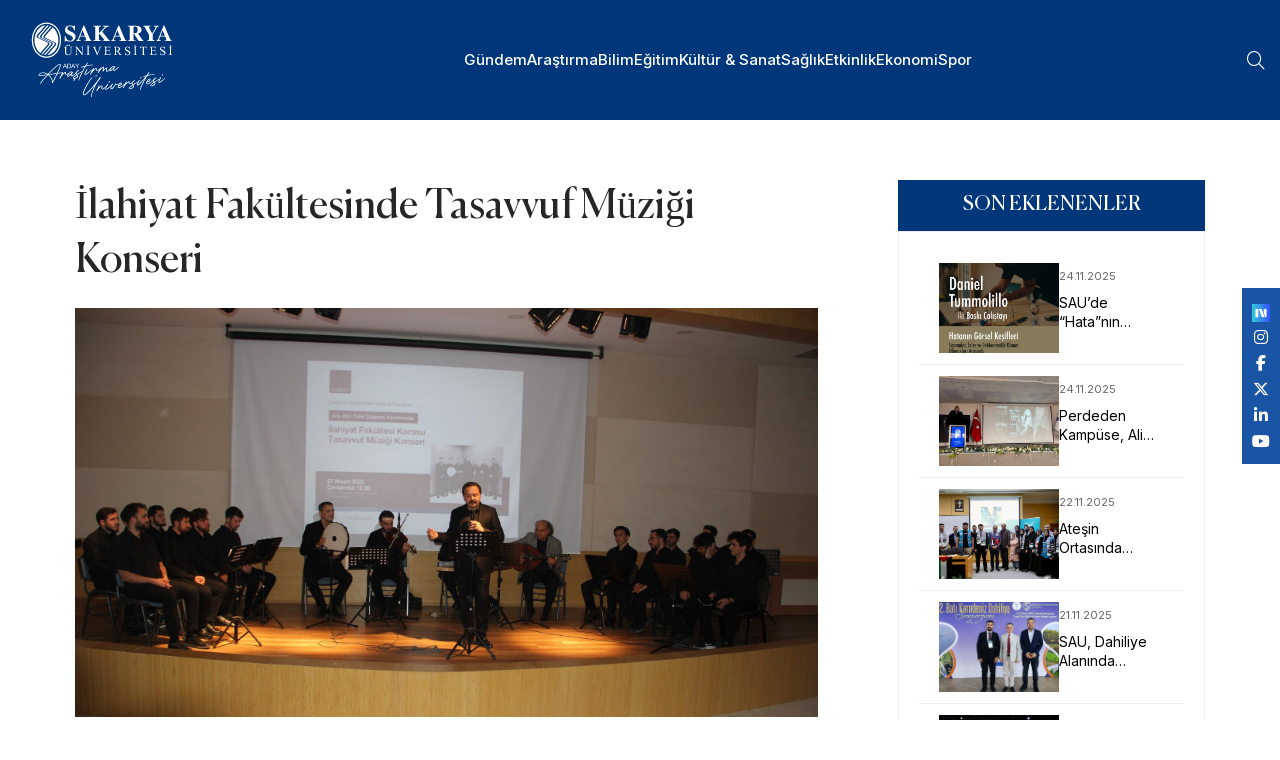

--- FILE ---
content_type: text/html; charset=utf-8
request_url: https://haber.sakarya.edu.tr/ilahiyat-fakultesinde-tasavvuf-muzigi-konseri-2-h104864.html
body_size: 42869
content:
<!DOCTYPE html>
<html lang="en">

<head>
    <!-- Google tag (gtag.js) -->
    <script async src="https://www.googletagmanager.com/gtag/js?id=G-9MW1M0P067"></script>
    <script>   window.dataLayer = window.dataLayer || [];   function gtag(){dataLayer.push(arguments);}   gtag('js', new Date());   gtag('config', 'G-9MW1M0P067'); </script>
    <meta charset="UTF-8">
    <meta name="viewport" content="width=device-width, initial-scale=1.0">
    <title>Sakarya Üniversitesi</title>
    <link rel="shortcut icon" href="/favicon.ico">
    <!-- animate css -->
    <link rel="stylesheet" href="/assets/css/plugins/animate.min.css">
    <!-- fontawesome 6.4.2 -->
    <link rel="stylesheet" href="/assets/css/plugins/fontawesome.min.css">
    <!-- bootstrap min css -->
    <link rel="stylesheet" href="/assets/css/vendor/bootstrap.min.css">
    <!-- swiper Css 10.2.0 -->
    <link rel="stylesheet" href="/assets/css/plugins/swiper.min.css">
    <!-- Bootstrap 5.0.2 -->
    <link rel="stylesheet" href="/assets/css/vendor/magnific-popup.css">
    <!-- metismenu scss -->
    <link rel="stylesheet" href="/assets/css/vendor/metismenu.css">
    <!-- nice select js -->
    <link rel="stylesheet" href="/assets/css/plugins/nice-select.css">
    <link rel="stylesheet" href="/assets/css/plugins/jquery-ui.css">
    <!-- custom style css -->
    <link rel="stylesheet" href="/assets/css/style.css">

    <style type="text/css">

        .custom-footer-icon {
            height: 25px !important;
        }

        .menu__trigger {
            display: none !important;
        }

        @media (max-width: 990px) {
            .menu__trigger {
                display: block !important;
            }
        }

        .top-menu {
            position: fixed;
            background: white;
            z-index: 1000;
            height: 36px;
            width: 100%;
            top: 0;
            left: 0;
        }

            .top-menu .container-fluid {
                padding: 0 100px 0;
            }



        .top-menu-item-container {
            display: flex;
            justify-content: flex-end;
            align-items: center;
        }

        .top-menu-item {
            display: flex;
            padding: 0 10px;
            align-items: center;
            height: 36px;
        }

        .top-menu-item-link {
            font-size: 12px;
            color: var(--bs-dark);
        }


        .navigation__menu--item__link {
            text-transform: none !important;
        }

        .social-sticky {
            position: fixed;
            top: 40%;
            right: 0;
            background: #1a55a5;
            padding: 10px;
            z-index: 1000;
            display: flex;
            align-items: center;
            flex-direction: column;
        }

        @media only screen and (max-width: 720px) {
            .top-menu .container-fluid {
                padding: 0 10px 0;
            }

            .top-menu-item-link {
                text-align: center;
                line-height: 1.2;
                color: white;
            }

            .top-menu-item {
                padding: 4px 10px;
            }

            .top-menu {
                position: static;
                background: #1a55a5;
                height: 48px;
                width: 100%;
            }

            .social-sticky {
                bottom: 5%;
                top: auto;
            }

                .social-sticky.fixed {
                    position: fixed;
                    top: auto;
                    bottom: 0;
                    right: 0;
                    left: 0;
                    height: 48px;
                    background: #1a55a5;
                    padding: 10px;
                    z-index: 1000;
                    display: flex;
                    align-items: center;
                    flex-direction: row;
                    justify-content: center;
                }

                    .social-sticky.fixed a {
                        padding: 0 10px;
                    }
        }

        .goog-logo-link,
        .goog-te-gadget span,
        #google_translate_element .VIpgJd-ZVi9od-l4eHX-hSRGPd,
        #google_translate_element .VIpgJd-ZVi9od-l4eHX-hSRGPd img {
            display: none !important;
        }

        .goog-te-gadget {
            width: 20px;
            color: transparent !important;
        }

        #google_translate_element {
            height: 30px;
            overflow: hidden;
        }

        #google_translate_element {
            display: flex;
            align-items: center;
            height: 100%;
            margin: 0;
        }

            #google_translate_element .goog-te-combo {
                color: #00377b;
                border: none;
                font-size: 15px;
                font-family: inherit;
                box-shadow: 0 2px 8px rgba(0,0,0,0.03);
                transition: border 0.2s, box-shadow 0.2s;
                outline: none;
                margin: 0;
                cursor: pointer;
                appearance: none;
                background-image: url(/assets/images/language-icon2.png);
                -webkit-appearance: none;
                -moz-appearance: none;
                background-repeat: no-repeat, no-repeat;
                background-size: 18px 18px, 16px 16px;
                text-indent: -9999px;
                direction: ltr;
            }

                #google_translate_element .goog-te-combo:focus,
                #google_translate_element .goog-te-combo:hover {
                    border-color: #00377b;
                    box-shadow: 0 2px 8px rgba(0,55,123,0.08);
                }

        /* Menüdeki diğer itemlarla hizalama */
        .navigation__menu--item #google_translate_element {
            padding-top: 0;
            padding-bottom: 0;
            display: flex;
            align-items: center;
            height: 100%;

    </style>
    

</head>

<body>
    <!-- header area start -->

<div id="side-bar" class="side-bar">
    <button class="close-icon-menu"><i class="far fa-times"></i></button>
    <!-- mobile menu area start -->
    <div class="mobile-menu-main">
        <nav class="nav-main mainmenu-nav mt--30">
            <ul class="mainmenu metismenu" id="mobile-menu-active">
                    <li>
                        <a href="/kategori/gundem" class="main">G&#xFC;ndem</a>
                    </li>
                    <li>
                        <a href="/kategori/arastirma" class="main">Ara&#x15F;t&#x131;rma</a>
                    </li>
                    <li>
                        <a href="/kategori/bilim" class="main">Bilim</a>
                    </li>
                    <li>
                        <a href="/kategori/egitim" class="main">E&#x11F;itim</a>
                    </li>
                    <li>
                        <a href="/kategori/kultursanat" class="main">K&#xFC;lt&#xFC;r &amp; Sanat</a>
                    </li>
                    <li>
                        <a href="/kategori/saglik" class="main">Sa&#x11F;l&#x131;k</a>
                    </li>
                    <li>
                        <a href="/kategori/etkinlik" class="main">Etkinlik</a>
                    </li>
                    <li>
                        <a href="/kategori/ekonomi" class="main">Ekonomi</a>
                    </li>
                    <li>
                        <a href="/kategori/spor" class="main">Spor</a>
                    </li>
            </ul>
        </nav>
    </div>
    <!-- mobile menu area end -->
</div>    <header b-xe80rguh9v class="header header__sticky v__1 fixed">
        <div b-xe80rguh9v class="container-fluid">
            <div b-xe80rguh9v class="row">
                <div b-xe80rguh9v class="col-xl-12">
                    <div b-xe80rguh9v class="header__wrapper">
                        <div b-xe80rguh9v class="header__logo">
                            <a b-xe80rguh9v href="/" class="header__logo--link">
                                <img style="width:174px;height:76px;" alt="Logo" src="/assets/images/sau_logo-yatay_beyaz_2.svg" class="h-30px" />
                            </a>
                        </div>
                        <div b-xe80rguh9v class="header__menu">

    <div class="navigation">
        <nav class="navigation__menu">
            <ul>
                    <li class="navigation__menu--item ">
                            <a href="/kategori/gundem" class="navigation__menu--item__link">G&#xFC;ndem</a>
                    </li>
                    <li class="navigation__menu--item ">
                            <a href="/kategori/arastirma" class="navigation__menu--item__link">Ara&#x15F;t&#x131;rma</a>
                    </li>
                    <li class="navigation__menu--item ">
                            <a href="/kategori/bilim" class="navigation__menu--item__link">Bilim</a>
                    </li>
                    <li class="navigation__menu--item ">
                            <a href="/kategori/egitim" class="navigation__menu--item__link">E&#x11F;itim</a>
                    </li>
                    <li class="navigation__menu--item ">
                            <a href="/kategori/kultursanat" class="navigation__menu--item__link">K&#xFC;lt&#xFC;r &amp; Sanat</a>
                    </li>
                    <li class="navigation__menu--item ">
                            <a href="/kategori/saglik" class="navigation__menu--item__link">Sa&#x11F;l&#x131;k</a>
                    </li>
                    <li class="navigation__menu--item ">
                            <a href="/kategori/etkinlik" class="navigation__menu--item__link">Etkinlik</a>
                    </li>
                    <li class="navigation__menu--item ">
                            <a href="/kategori/ekonomi" class="navigation__menu--item__link">Ekonomi</a>
                    </li>
                    <li class="navigation__menu--item ">
                            <a href="/kategori/spor" class="navigation__menu--item__link">Spor</a>
                    </li>
                <li class="navigation__menu--item">
                </li>
            </ul>
        </nav>
    </div>
                        </div>

                        <div b-xe80rguh9v class="header__right">
                            <div b-xe80rguh9v class="header__right--item">
                                    <div b-xe80rguh9v id="search-btn" class="search__trigger">
                                        <i b-xe80rguh9v class="fa-sharp fa-light fa-magnifying-glass"></i>
                                    </div>
                                <div b-xe80rguh9v id="menu-btn" class="menu__trigger">
                                    <img src="/assets/images/icon/bar__line.svg" alt="bar" />
                                </div>
                            </div>
                        </div>
                    </div>
                </div>
            </div>
        </div>
    </header>
    
    <div class="social-sticky">
        <div id="google_translate_element"></div>
                <a href="https://sosyal.teknofest.app/@sakaryauni" target="_blank" class="text-white"><img style="height:18px;" src="/assets/images/next.png" /></a>
                <a href="https://www.instagram.com/sakaryauni/" target="_blank" class="text-white"><i class="fab fa-instagram"></i></a>
                <a href="https://www.facebook.com/sakaryauni" target="_blank" class="text-white"><i class="fab fa-facebook-f"></i></a>
                <a href="https://x.com/sakaryauni" target="_blank" class="text-white"><i class="fa-brands fa-x-twitter"></i></a>
                <a href="https://www.linkedin.com/school/sakaryauni/" target="_blank" class="text-white"><i class="fab fa-linkedin-in"></i></a>
                <a href="https://www.youtube.com/@sakaryauni" target="_blank" class="text-white"><i class="fab fa-youtube"></i></a>
    </div>

    <div b-xe80rguh9v class="search-input-area">
        <div b-xe80rguh9v class="container">
            <form method="get" enctype="multipart/form-data" action="/News/Search">
                <div b-xe80rguh9v class="search-input-inner">
                    <div b-xe80rguh9v class="input-div">
                        <div b-xe80rguh9v class="col-md-4 m-4">
                            <input b-xe80rguh9v name="year" type="number" placeholder="Yıl">
                        </div>
                        <div b-xe80rguh9v class="col-md-8">
                            <input b-xe80rguh9v name="text" class="search-input autocomplete ui-autocomplete-input" type="text" placeholder="..." autocomplete="off">
                        </div>
                        <button b-xe80rguh9v type="submit"><i b-xe80rguh9v class="far fa-search"></i></button>
                    </div>
                </div>
            </form>
        </div>
        <div b-xe80rguh9v id="close" class="search-close-icon"><i b-xe80rguh9v class="far fa-times"></i></div>
    </div>
    <!-- header area end -->
    

<!-- BREADCRUMB AREA -->
<section class="rts-breadcrumb breadcrumb-height breadcumb-bg" style="background: #00377b; height: 120px !important;">
    <div class="container">
        <div class="row">
            <div class="col-12">
            </div>
        </div>
    </div>
</section>

<!-- BREADCRUMB AREA END -->
<div style="padding: 60px !important" class="rts-blog-details rts-section-padding rts-section-padding-20">
    <div class="container">
        <div class="row sticky-coloum-wrap justify-content-center g-5">
            <div class="col-lg-8 col-md-10">
                        <article class="blog-details">
                            <h3 class="blog-title">&#x130;lahiyat Fak&#xFC;ltesinde Tasavvuf M&#xFC;zi&#x11F;i Konseri</h3>
                            <div class="blog-details__featured-image">
                                    <img src="https://s3-esentepe.sakarya.edu.tr/sakarya/News/2022/4/2e28d3e0-e458-465a-8096-f5d02b99a302" alt="blog post">
                            </div>
                            <div class="blog-details__article-meta mt--20">
                                <span><span><i class="fa-light fa-clock"></i></span>29.04.2022</span>
                                <a href="/kategori/etkinlik"><span><i class="fa-sharp fa-light fa-tags"></i></span>Etkinlik</a>
                            </div>
                            <p>Sakarya Üniversitesi (SAÜ) İlahiyat Fakültesi Korosu tarafından ‘Tasavvuf Müziği Konseri’ düzenlendi.</p><p>SAÜ İlahiyat Fakültesi Konferans Salonu’nda gerçekleşen etkinliğe İlahiyat Fakültesi Dekanı Prof. Dr. Ahmet Bostancı, öğretim üyeleri ve öğrenciler katıldı.</p><p>İlahiyat Fakültesi Arş. Gör. Tahir Çağman’ın yönetiminde gerçekleştirilen ve Sakarya Üniversitesi Devlet Konservatuvarı Bölümü Prof. Dr. Ferdi Koç, Doç. Dr. Cemal Karabaşoğlu, Öğr. Gör. Tuncay Kardaş ve Arş. Gör. Murat Dilber’in de eşlik ettiği konserde hicaz ve gerdâniye makamından seçilen değerli eserler icra edildi. Arş. Gör. Tahir Çağman, istek üzerine acem-aşiran makamındaki “Elveda bizden sana ey şehr-i rahmet elveda” ilahisini seslendirdi.</p><p>Program, İlahiyat Fakültesi Dekanı Prof. Dr. Ahmet Bostancı’nın Arş. Gör. Tahir Çağman’a hediye takdiminin ardından sona erdi.</p><p>&nbsp;</p>
                        </article>
                        <div class="blog-info">
                            <div class="blog-tags">
                                <div class="tags-title">Kategori:</div>
                                <div class="blog-tags__list">
                                    <a href="/kategori/etkinlik">Etkinlik</a>
                                </div>
                            </div>
                            <div class="blog-share">
                                <div class="share">Share:</div>
                                <div class="social__media--list">
                                    <div class="fb-share-button" data-href="https://developers.facebook.com/docs/plugins/" data-layout="" data-size=""><a class="media fb-xfbml-parse-ignore" target="_blank" href="https://www.facebook.com/sharer/sharer.php?u=https%3A%2F%2Fdevelopers.facebook.com%2Fdocs%2Fplugins%2F&amp;src=sdkpreparse"><i class="fa-brands fa-facebook-f"></i></a></div>
                                </div>
                            </div>
                        </div>
                        <div class="d-flex flex-column mt-5">
                                <div class="m-2">
                                    <img loading="lazy" src="https://s3-esentepe.sakarya.edu.tr/sakarya/News/2022/4/212ab18e-3cbe-494d-a54a-021863f58a23" />
                                    
                                </div>
                                <div class="m-2">
                                    <img loading="lazy" src="https://s3-esentepe.sakarya.edu.tr/sakarya/News/2022/4/ca32b2b9-ba6f-4b05-95f0-a7b0ee101398" />
                                    
                                </div>
                                <div class="m-2">
                                    <img loading="lazy" src="https://s3-esentepe.sakarya.edu.tr/sakarya/News/2022/4/0cdf6b11-a9f5-44d0-9d05-ba4ae8589c7f" />
                                    
                                </div>
                        </div>
                        <div class="blog-author">
                            <div class="blog-author__info">
                            </div>
                        </div>

            </div>
            

<div class="col-lg-4 col-md-10 sticky-coloum-item">
    <div class="program-sidebar">
        <!-- curriculum -->
        <div class="program-curriculum">
            <h6 style="background: #00377b !important;" class="heading-title">SON EKLENENLER</h6>
            <div class="program-menu" style="padding: 20px;">
                <ul class="list-unstyled">
                        <li class="recent-news-item">
                            <a href="/saude-hatann-sanata-dnecei-altay" class="news-link">
                                    <div class="news-thumbnail">
                                            <img src="https://s3-esentepe.sakarya.edu.tr/sakarya/News/dbe9f4c9-aad3-4b0a-a325-3d3d1a7757c1" alt="SAU&#x2019;de &#x201C;Hata&#x201D;n&#x131;n Sanata D&#xF6;n&#xFC;&#x15F;ece&#x11F;i &#xC7;al&#x131;&#x15F;tay">
                                    </div>
                                <div class="news-content">
                                    <span class="news-date">24.11.2025</span>
                                    <p style="font-size:14px;" class="news-title">SAU&#x2019;de &#x201C;Hata&#x201D;n&#x131;n Sanata D&#xF6;n&#xFC;&#x15F;ece&#x11F;i &#xC7;al&#x131;&#x15F;tay</p>
                                </div>
                            </a>
                        </li>
                        <li class="recent-news-item">
                            <a href="/perdeden-kampse-ali-baar-saulu-rencilerle-bulutu" class="news-link">
                                    <div class="news-thumbnail">
                                            <img src="https://s3-esentepe.sakarya.edu.tr/sakarya/News/0972cbf4-68b3-4b24-ac4b-395d66b5bf07" alt="Perdeden Kamp&#xFC;se, Ali Ba&#x15F;ar SAU&#x2019;lu &#xD6;&#x11F;rencilerle Bulu&#x15F;tu">
                                    </div>
                                <div class="news-content">
                                    <span class="news-date">24.11.2025</span>
                                    <p style="font-size:14px;" class="news-title">Perdeden Kamp&#xFC;se, Ali Ba&#x15F;ar SAU&#x2019;lu &#xD6;&#x11F;rencilerle Bulu&#x15F;tu</p>
                                </div>
                            </a>
                        </li>
                        <li class="recent-news-item">
                            <a href="/filistin-konferans" class="news-link">
                                    <div class="news-thumbnail">
                                            <img src="https://s3-esentepe.sakarya.edu.tr/sakarya/News/f3dcca62-e7b8-47f9-865c-0b8c66404c09" alt="Ate&#x15F;in Ortas&#x131;nda Umudu Ya&#x15F;atmak: Sa&#x11F;l&#x131;k &#xC7;al&#x131;&#x15F;anlar&#x131; Gazze&#x2019;yi Anlatt&#x131;">
                                    </div>
                                <div class="news-content">
                                    <span class="news-date">22.11.2025</span>
                                    <p style="font-size:14px;" class="news-title">Ate&#x15F;in Ortas&#x131;nda Umudu Ya&#x15F;atmak: Sa&#x11F;l&#x131;k &#xC7;al&#x131;&#x15F;anlar&#x131; Gazze&#x2019;yi Anlatt&#x131;</p>
                                </div>
                            </a>
                        </li>
                        <li class="recent-news-item">
                            <a href="/sau-dahiliye-alannda-trkiyenin-uzmanlarn-arlad" class="news-link">
                                    <div class="news-thumbnail">
                                            <img src="https://s3-esentepe.sakarya.edu.tr/sakarya/News/be824d9d-705a-4d2b-afd8-dd76959e8651" alt="SAU, Dahiliye Alan&#x131;nda T&#xFC;rkiye&#x2019;nin Uzmanlar&#x131;n&#x131; A&#x11F;&#x131;rlad&#x131;">
                                    </div>
                                <div class="news-content">
                                    <span class="news-date">21.11.2025</span>
                                    <p style="font-size:14px;" class="news-title">SAU, Dahiliye Alan&#x131;nda T&#xFC;rkiye&#x2019;nin Uzmanlar&#x131;n&#x131; A&#x11F;&#x131;rlad&#x131;</p>
                                </div>
                            </a>
                        </li>
                        <li class="recent-news-item">
                            <a href="/sau-bilimsel-baarnn-rotasn-izen-simleri-dllendirdi" class="news-link">
                                    <div class="news-thumbnail">
                                            <img src="https://s3-esentepe.sakarya.edu.tr/sakarya/News/ddc209d7-8df6-4644-a648-dab01f759cd6" alt="SAU, Bilimsel Ba&#x15F;ar&#x131;n&#x131;n Rotas&#x131;n&#x131; &#xC7;izen &#x130;simleri &#xD6;d&#xFC;llendirdi">
                                    </div>
                                <div class="news-content">
                                    <span class="news-date">21.11.2025</span>
                                    <p style="font-size:14px;" class="news-title">SAU, Bilimsel Ba&#x15F;ar&#x131;n&#x131;n Rotas&#x131;n&#x131; &#xC7;izen &#x130;simleri &#xD6;d&#xFC;llendirdi</p>
                                </div>
                            </a>
                        </li>
                        <li class="recent-news-item">
                            <a href="/sau-evresel-srdrlebilirlikte-trkiyede-zirvede" class="news-link">
                                    <div class="news-thumbnail">
                                            <img src="https://s3-esentepe.sakarya.edu.tr/sakarya/News/3ac08542-ee4f-4528-a6cf-826589cf5a9d" alt="SAU, &#xC7;evresel S&#xFC;rd&#xFC;r&#xFC;lebilirlikte T&#xFC;rkiye&#x2019;de Zirvede">
                                    </div>
                                <div class="news-content">
                                    <span class="news-date">21.11.2025</span>
                                    <p style="font-size:14px;" class="news-title">SAU, &#xC7;evresel S&#xFC;rd&#xFC;r&#xFC;lebilirlikte T&#xFC;rkiye&#x2019;de Zirvede</p>
                                </div>
                            </a>
                        </li>
                        <li class="recent-news-item">
                            <a href="/salkta-retim-ve-ar-ge-kapasitesi-in-kurumsal-birlii-gleniyor" class="news-link">
                                    <div class="news-thumbnail">
                                            <img src="https://s3-esentepe.sakarya.edu.tr/sakarya/News/3080155b-3115-48f1-8e45-7187e60d5e18" alt="Sa&#x11F;l&#x131;kta &#xDC;retim ve Ar-Ge Kapasitesi &#x130;&#xE7;in Kurumsal &#x130;&#x15F; Birli&#x11F;i G&#xFC;&#xE7;leniyor">
                                    </div>
                                <div class="news-content">
                                    <span class="news-date">20.11.2025</span>
                                    <p style="font-size:14px;" class="news-title">Sa&#x11F;l&#x131;kta &#xDC;retim ve Ar-Ge Kapasitesi &#x130;&#xE7;in Kurumsal &#x130;&#x15F; Birli&#x11F;i G&#xFC;&#xE7;leniyor</p>
                                </div>
                            </a>
                        </li>
                        <li class="recent-news-item">
                            <a href="/sakaryann-gc-haritas-karld-niversitesanayi-el-ele" class="news-link">
                                    <div class="news-thumbnail">
                                            <img src="https://s3-esentepe.sakarya.edu.tr/sakarya/News/2ed7ea58-e443-48c3-b7eb-4d0ab0defb02" alt="Sakarya&#x2019;n&#x131;n &#x130;&#x15F; G&#xFC;c&#xFC; Haritas&#x131; &#xC7;&#x131;kar&#x131;ld&#x131;, &#xDC;niversite&#x2013;Sanayi El Ele">
                                    </div>
                                <div class="news-content">
                                    <span class="news-date">20.11.2025</span>
                                    <p style="font-size:14px;" class="news-title">Sakarya&#x2019;n&#x131;n &#x130;&#x15F; G&#xFC;c&#xFC; Haritas&#x131; &#xC7;&#x131;kar&#x131;ld&#x131;, &#xDC;niversite&#x2013;Sanayi El Ele</p>
                                </div>
                            </a>
                        </li>
                        <li class="recent-news-item">
                            <a href="/sahnenin-indan-sel-yolculua" class="news-link">
                                    <div class="news-thumbnail">
                                            <img src="https://s3-esentepe.sakarya.edu.tr/sakarya/News/7c648fa3-6622-4672-a830-612e131f1c69" alt="Sahnenin I&#x15F;&#x131;&#x11F;&#x131;ndan &#x130;&#xE7;sel Yolculu&#x11F;a">
                                    </div>
                                <div class="news-content">
                                    <span class="news-date">20.11.2025</span>
                                    <p style="font-size:14px;" class="news-title">Sahnenin I&#x15F;&#x131;&#x11F;&#x131;ndan &#x130;&#xE7;sel Yolculu&#x11F;a</p>
                                </div>
                            </a>
                        </li>
                        <li class="recent-news-item">
                            <a href="/sauden-siber-uzmanlk-frsat" class="news-link">
                                    <div class="news-thumbnail">
                                            <img src="https://s3-esentepe.sakarya.edu.tr/sakarya/News/b93d5949-ea23-4c61-83d3-f5d5c8b77bbf" alt="SAU&#x2019;den &#x2018;Siber Uzmanl&#x131;k&#x2019; F&#x131;rsat&#x131;">
                                    </div>
                                <div class="news-content">
                                    <span class="news-date">20.11.2025</span>
                                    <p style="font-size:14px;" class="news-title">SAU&#x2019;den &#x2018;Siber Uzmanl&#x131;k&#x2019; F&#x131;rsat&#x131;</p>
                                </div>
                            </a>
                        </li>
                </ul>
            </div>
        </div>
    </div>
</div>
        </div>
    </div>
</div>
<div id="fb-root"></div>
<script async defer crossorigin="anonymous" src="https://connect.facebook.net/en_GB/sdk.js#xfbml=1&version=v22.0"></script>
<!-- blog details end -->
<style>
    .reading {
        font-size: 16px;
        line-height: 1.8;
        text-align: justify;
    }

    #content {
        float: left;
        position: relative;
    }

    .safirBox {
        background: #fff;
        position: relative;
        padding: 20px;
        box-shadow: 0px 2px 8px 0px rgba(0, 0, 0, 0.05);
    }

    .pageHeading {
        padding-left: 20px;
        position: relative;
        margin-bottom: 20px;
    }

        .pageHeading h1, .pageHeading .title {
            font-size: 26px;
            line-height: 1.2;
            color: #333;
        }

        .pageHeading:before {
            background: #0d3174;
            content: "";
            display: block;
            width: 4px;
            border-radius: 2px;
            height: 100%;
            position: absolute;
            left: 0;
            top: 0;
        }

    .program-curriculum {
        width: 100%;
        padding: 0;
    }

    .recent-news-item {
        margin-bottom: 25px;
        padding: 0;
    }

    .news-link {
        display: flex;
        align-items: flex-start;
        gap: 20px;
        text-decoration: none;
        color: inherit;
    }

    .news-thumbnail {
        width: 120px;
        height: 90px;
        overflow: hidden;
        flex-shrink: 0;
    }

        .news-thumbnail img {
            width: 100%;
            height: 100%;
            object-fit: cover;
        }

    .news-content {
        flex-grow: 1;
        display: flex;
        flex-direction: column;
    }

    .news-title {
        font-size: 15px;
        margin: 0;
        line-height: 1.4;
        display: -webkit-box;
        -webkit-line-clamp: 2;
        -webkit-box-orient: vertical;
        overflow: hidden;
        color: #000;
        background: none;
    }

    .news-date {
        font-size: 11px;
        color: #666;
        display: block;
        margin-bottom: 4px;
        order: -1;
    }

    .program-menu {
        background: #fff;
    }

    .rts-breadcrumb.breadcrumb-height::before{
        background: none;
    }
</style>
    <!-- footer -->
        <footer b-xe80rguh9v class="footer">
            <div b-xe80rguh9v class="container">
                <div b-xe80rguh9v class="row pb-5">
                    <div b-xe80rguh9v class="col-md-4 footer-item">
                        <a b-xe80rguh9v href="/kunye">
                            <img style="height: 25px;" src="/assets/people.svg" alt="Kunye" class="footer-icon">
                            <div b-xe80rguh9v style="margin-top: 0 !important; font-size: 1.1rem !important" class="footer-text">Künye</div>
                        </a>
                    </div>
                    <div b-xe80rguh9v class="col-md-4 footer-item">
                        <a b-xe80rguh9v href="/gizlilik-politikasi">
                            <img style="height: 25px;" src="/assets/info-circle.svg" alt="Gizlilik Politikası" class="footer-icon">
                            <div b-xe80rguh9v style="margin-top: 0 !important; font-size: 1.1rem !important" class="footer-text">Gizlilik politikası</div>
                        </a>
                    </div>
                    <div b-xe80rguh9v class="col-md-4 footer-item">
                        <a b-xe80rguh9v href="/iletisim">
                            <img style="height: 25px;" src="/assets/envelope-at.svg" alt="Duyurular" class="footer-icon">
                            <div b-xe80rguh9v style="margin-top: 0 !important; font-size: 1.1rem !important" class="footer-text">İletişim</div>
                        </a>
                    </div>
                </div>
            </div>
        </footer>


    <footer b-xe80rguh9v style="background: #f3f7f8 !important" class="footer-end">
        <div b-xe80rguh9v class="container">
            <div b-xe80rguh9v class="row">
                <div b-xe80rguh9v class="col-md-12 footer-item pt-5 pb-5">
                    <img src="/assets/images/sau_logo_lacivert-2.svg" alt="SABİS" class="footer-icon pt-2 pb-5">
                </div>
            </div>
        </div>
    </footer>
    <!-- footer end -->
    <!-- footer copyright -->
    <div b-xe80rguh9v style="background: #1a55a5 !important; border: none !important" class="copyright">
        <div b-xe80rguh9v class="container">
            <div b-xe80rguh9v class="row align-items-center justify-content-between">
                <div b-xe80rguh9v class="col-auto">
                    <div b-xe80rguh9v class="d-flex align-items-center gap-2">
                        <img src="/assets/images/ds.png" height="30">
                        <img src="/assets/images/ects.png" height="30">
                        <img src="/assets/images/iep.png" height="30">
                        <img src="/assets/images/tse.png" height="30">
                        <img src="/assets/images/kalite.png" height="30">
                        <img style="height: 23px" src="/assets/images/yokak-logo.png" height="23">
                    </div>
                </div>
                <div b-xe80rguh9v class="col-auto">
                    <div b-xe80rguh9v class="copyright__wrapper text-center">
                        <p b-xe80rguh9v style="font-size: 12px !important" class="mb-0 text-white">1996-2025 © Sakarya Üniversitesi</p>
                    </div>
                </div>
                
    <div class="col-auto">
        <div class="d-flex align-items-center gap-3">
                    <a href="https://sosyal.teknofest.app/@sakaryauni" target="_blank" class="text-white"><img style="height:18px;" src="/assets/images/next.png" /></a>
                    <a href="https://www.instagram.com/sakaryauni/" target="_blank" class="text-white"><i class="fab fa-instagram"></i></a>
                    <a href="https://www.facebook.com/sakaryauni" target="_blank" class="text-white"><i class="fab fa-facebook-f"></i></a>
                    <a href="https://x.com/sakaryauni" target="_blank" class="text-white"><i class="fa-brands fa-x-twitter"></i></a>
                    <a href="https://www.linkedin.com/school/sakaryauni/" target="_blank" class="text-white"><i class="fab fa-linkedin-in"></i></a>
                    <a href="https://www.youtube.com/@sakaryauni" target="_blank" class="text-white"><i class="fab fa-youtube"></i></a>
        </div>
    </div>

            </div>
        </div>
    </div>
    <!-- footer copyright end -->
    <!-- scripts -->
    <!-- jquery js -->
    <script src="/assets/js/vendor/jquery.min.js"></script>
    <!-- bootstrap 5.0.2 -->
    <script src="/assets/js/plugins/bootstrap.min.js"></script>
    <!-- jquery ui js -->
    <script src="/assets/js/vendor/jquery-ui.js"></script>
    <!-- wow js -->
    <script src="/assets/js/vendor/waw.js"></script>
    <!-- mobile menu -->
    <script src="/assets/js/vendor/metismenu.js"></script>
    <!-- magnific popup -->
    <script src="/assets/js/vendor/magnifying-popup.js"></script>
    <!-- swiper JS 10.2.0 -->
    <script src="/assets/js/plugins/swiper.js"></script>
    <!-- counterup -->
    <script src="/assets/js/plugins/counterup.js"></script>
    <script src="/assets/js/vendor/waypoint.js"></script>
    <!-- isotop mesonary -->
    <script src="/assets/js/plugins/isotop.js"></script>
    <script src="/assets/js/plugins/imagesloaded.pkgd.min.js"></script>
    <script src="/assets/js/plugins/sticky-sidebar.js"></script>
    <script src="/assets/js/plugins/resize-sensor.js"></script>
    <script src="/assets/js/plugins/twinmax.js"></script>
    <!-- main Js -->
    <script src="/assets/js/main.js"></script>
    <script type="text/javascript">
        function googleTranslateElementInit() {
          new google.translate.TranslateElement({pageLanguage: 'tr', layout: google.translate.TranslateElement.InlineLayout.HORIZONTAL, includedLanguages: 'ar,de,fr,en', autoDisplay: true}, 'google_translate_element');
        }
    </script>
    <script type="text/javascript" src="//translate.google.com/translate_a/element.js?cb=googleTranslateElementInit"></script>
    <script type="text/javascript">
        (function(){
            function abbreviate(){
                var sel = document.querySelector('#google_translate_element select.goog-te-combo');
                if (!sel) return;
                var map = { Arabic: 'Ar', English: 'En', French: 'Fr', German: 'De' };
                Array.prototype.forEach.call(sel.options, function(opt){
                    if (opt.value === '') { opt.textContent = ''; return; }
                    var txt = opt.textContent.trim();
                    if (map[txt]) opt.textContent = map[txt];
                });
            }
            document.addEventListener('DOMContentLoaded', function(){
                setTimeout(abbreviate, 500);
                setTimeout(abbreviate, 1500);
                setTimeout(abbreviate, 3000);
                try {
                    var target = document.getElementById('google_translate_element');
                    if (target) new MutationObserver(abbreviate).observe(target, { childList: true, subtree: true });
                } catch(e) { }
            });
        })();
    </script>
    
            <script type="application/ld+json">
                {"@context":"https://schema.org","@type":"NewsArticle","description":"\u0130lahiyat Fak\u00FCltesinde Tasavvuf M\u00FCzi\u011Fi Konseri","image":"https://s3-esentepe.sakarya.edu.tr/sakarya/News/2022/4/2e28d3e0-e458-465a-8096-f5d02b99a302","mainEntityOfPage":{"@type":"WebPage","@id":"https://haber.sakarya.edu.tr/"},"author":{"@type":"Organization","name":"Sakarya \u00DCniversitesi","url":"https://sakarya.edu.tr/"},"creator":{"@type":"Organization","name":"Sakarya \u00DCniversitesi","url":"https://sakarya.edu.tr/"},"dateCreated":"2022-04-29","genre":"News","headline":"\u0130lahiyat Fak\u00FCltesinde Tasavvuf M\u00FCzi\u011Fi Konseri","inLanguage":"tr - TR","isAccessibleForFree":true,"keywords":"ilahiyat, fak\u00FCltesi, g\u00F6r, ar\u015F, prof, tahir, \u00E7a\u011Fman, sakarya, \u00FCniversitesi, sa\u00FC","publisher":{"@type":"Organization","name":"Sakarya \u00DCniversitesi","logo":{"@type":"ImageObject","url":"https://sakarya.edu.tr/logo-yatay.svg"}},"articleBody":"\u003Cp\u003ESakarya \u00DCniversitesi (SA\u00DC) \u0130lahiyat Fak\u00FCltesi Korosu taraf\u0131ndan \u2018Tasavvuf M\u00FCzi\u011Fi Konseri\u2019 d\u00FCzenlendi.\u003C/p\u003E\u003Cp\u003ESA\u00DC \u0130lahiyat Fak\u00FCltesi Konferans Salonu\u2019nda ger\u00E7ekle\u015Fen etkinli\u011Fe \u0130lahiyat Fak\u00FCltesi Dekan\u0131 Prof. Dr. Ahmet Bostanc\u0131, \u00F6\u011Fretim \u00FCyeleri ve \u00F6\u011Frenciler kat\u0131ld\u0131.\u003C/p\u003E\u003Cp\u003E\u0130lahiyat Fak\u00FCltesi Ar\u015F. G\u00F6r. Tahir \u00C7a\u011Fman\u2019\u0131n y\u00F6netiminde ger\u00E7ekle\u015Ftirilen ve Sakarya \u00DCniversitesi Devlet Konservatuvar\u0131 B\u00F6l\u00FCm\u00FC Prof. Dr. Ferdi Ko\u00E7, Do\u00E7. Dr. Cemal Karaba\u015Fo\u011Flu, \u00D6\u011Fr. G\u00F6r. Tuncay Karda\u015F ve Ar\u015F. G\u00F6r. Murat Dilber\u2019in de e\u015Flik etti\u011Fi konserde hicaz ve gerd\u00E2niye makam\u0131ndan se\u00E7ilen de\u011Ferli eserler icra edildi. Ar\u015F. G\u00F6r. Tahir \u00C7a\u011Fman, istek \u00FCzerine acem-a\u015Firan makam\u0131ndaki \u201CElveda bizden sana ey \u015Fehr-i rahmet elveda\u201D ilahisini seslendirdi.\u003C/p\u003E\u003Cp\u003EProgram, \u0130lahiyat Fak\u00FCltesi Dekan\u0131 Prof. Dr. Ahmet Bostanc\u0131\u2019n\u0131n Ar\u015F. G\u00F6r. Tahir \u00C7a\u011Fman\u2019a hediye takdiminin ard\u0131ndan sona erdi.\u003C/p\u003E\u003Cp\u003E\u0026nbsp;\u003C/p\u003E","articleSection":"Etkinlik","wordCount":874}
            </script>
            <script type="application/ld+json">
                {"@context":"https://schema.org","@type":"WebSite","name":"Sakarya \u00DCniversitesi Haber Portal","url":"https://haber.sakarya.edu.tr/"}
            </script>
            <script type="application/ld+json">
                {"@context":"https://schema.org","@type":"Organization","name":"Sakarya \u00DCniversitesi","sameAs":["https://facebook.com/sakaryauni/","https://twitter.com/sakaryauni","https://youtube.com/c/sakaryauni","https://instagram.com/sakaryauni/","https://linkedin.com/school/sakaryauni/"],"url":"https://sakarya.edu.tr/","contactPoint":{"@type":"ContactPoint","areaServed":"TR","availableLanguage":"Turkish","contactType":"General Contact","telephone":"\u002B90 264 295 54 54"},"logo":{"@type":"ImageObject","url":"https://sakarya.edu.tr/logo-yatay.svg"}}
            </script>
            <script type="application/ld+json">
            {
             "@context":"https://schema.org",
             "@type":"ItemList",
             "itemListElement":[
             {
             "@type":"ListItem",
             "position":1,
             "name": "Ana Sayfa",
             "url":"https://haber.sakarya.edu.tr/"
             },
             {
             "@type":"ListItem",
             "position":2,
             "name": "Gündem",
             "url":"https://haber.sakarya.edu.tr/kategori/gundem"
             },
             {
             "@type":"ListItem",
             "position":3,
             "name": "Araştırma",
             "url":"https://haber.sakarya.edu.tr/kategori/arastirma"
             },
             {
             "@type":"ListItem",
             "position":4,
             "name": "Bilim",
             "url":"https://haber.sakarya.edu.tr/kategori/bilim"
             },
             {
             "@type":"ListItem",
             "position":5,
             "name": "Eğitim",
             "url":"https://haber.sakarya.edu.tr/kategori/egitim"
             },
             {
             "@type":"ListItem",
             "position":6,
             "name": "Kültür Sanat",
             "url":"https://haber.sakarya.edu.tr/kategori/kultursanat"
             },
             {
             "@type":"ListItem",
             "position":7,
             "name": "Sağlık",
             "url":"https://haber.sakarya.edu.tr/kategori/saglik"
             },
             {
             "@type":"ListItem",
             "position":8,
             "name": "Ekonomi",
             "url":"https://haber.sakarya.edu.tr/kategori/ekonomi"
             },
             {
             "@type":"ListItem",
             "position":9,
             "name": "Spor",
             "url":"https://haber.sakarya.edu.tr/kategori/spor"
             },
             {
             "@type":"ListItem",
             "position":10,
             "name": "Künye",
             "url":"https://haber.sakarya.edu.tr/kunye"
             },
             {
             "@type":"ListItem",
             "position":10,
             "name": "Gizlilik Politikası",
             "url":"https://haber.sakarya.edu.tr/gizlilik-politikasi"
             },
             {
             "@type":"ListItem",
             "position":10,
             "name": "İletişim",
             "url":"https://haber.sakarya.edu.tr/iletisim"
             }
             ]
            }
        </script>
    
</body>
</html>

--- FILE ---
content_type: text/css
request_url: https://haber.sakarya.edu.tr/assets/css/style.css
body_size: 467323
content:
/*=== Scss File indexing Here===========

1. variables
2.typography
3.spacing
4.reset
5.forms
6.mixins
7.shortcode
8.animations
9.text-animation'

========================================*/
/* Default  */
@import url("../css/vendor/canela-font.css");
@import url("https://fonts.googleapis.com/css2?family=Hind:wght@300;400;500;600;700&display=swap");
@import url("https://fonts.googleapis.com/css2?family=Inter:wght@100;200;300;400;500;600;700;800;900&display=swap");
:root {
	--rt-theme: #09A24F;
	--rt-primary: #00377b;
	--rt-primary-1: #00377b;
	--rt-primary-2: #00377b;
	--rt-secondary: #110C2D;
	--rt-footer: #181818;
	--rt-body: #737477;
	--rt-heading: #262626;
	--rt-white: #fff;
	--rt-rating: var(--rt-primary);
	--rt-border: #D9D9D9;
	--rt-line: #eee;
	--rt-hover: #AF0E2E;
	--copyright-border: #242424;
	--rt-radius: 3px;
	--rt-radius-none: none;
	--rt-none: none;
	--footer-bg: #181818;
	--light-white: #f6f6f6;
	--color-success: #3EB75E;
	--color-danger: #FF0003;
	--color-warning: #FF8F3C;
	--color-info: #1BA2DB;
	--color-facebook: #3B5997;
	--color-twitter: #1BA1F2;
	--color-youtube: #ED4141;
	--color-linkedin: #0077B5;
	--color-pinterest: #E60022;
	--color-instagram: #C231A1;
	--color-vimeo: #00ADEF;
	--color-twitch: #6441A3;
	--color-discord: #7289da;
	--f-light: 300;
	--f-regular: 400;
	--f-medium: 500;
	--f-semi-bold: 600;
	--f-bold: 700;
	--f-extra-bold: 800;
	--f-black: 900;
	--translate: translate(-50%, -50%);
	--transition: all 0.4s ease;
	--font-primary: "Inter", sans-serif;
	--font-secondary: "Canela trial";
	--font-hind: "Hind", sans-serif;
	--fontawesome: "fontawesome", sans-serif;
	--line-height-b1: 26px;
	--line-height-b2: 26px;
	--line-height-b3: 1.7;
	--h1: 64px;
	--h2: 48px;
	--h3: 40px;
	--h4: 36px;
	--h5: 24px;
	--h6: 20px;
	--p-l: 24px;
	--p-m: 20px;
	--p-s: 16px;
	--p-xs: 14px;
}

/*==== canela font =======*/
* {
  box-sizing: border-box;
}

html {
  margin: 0;
  padding: 0;
  font-size: 10px;
  overflow: hidden;
  overflow-y: auto;
  scroll-behavior: smooth;
}

body {
  font-size: var(--p-s);
  line-height: var(--line-height-b2);
  -webkit-font-smoothing: antialiased;
  -moz-osx-font-smoothing: grayscale;
  font-family: var(--font-primary);
  color: var(--rt-body);
  font-weight: var(--f-regular);
  position: relative;
  overflow-x: hidden;
}
@media only screen and (min-width: 992px) and (max-width: 1199px) {
  body {
	overflow: hidden;
  }
}
@media only screen and (min-width: 768px) and (max-width: 991px) {
  body {
	overflow: hidden;
  }
}
@media only screen and (max-width: 767px) {
  body {
	overflow: hidden;
  }
}
body::before {
  content: "";
  width: 100%;
  height: 100%;
  position: absolute;
  left: 0;
  top: 0;
  z-index: -1;
  opacity: 0.05;
}

h1,
h2,
h3,
h4,
h5,
h6,
.h1,
.h2,
.h3,
.h4,
.h5,
.h6,
address,
p,
pre,
blockquote,
menu,
ol,
ul,
table,
hr {
  margin: 0;
  margin-bottom: 20px;
}

h1,
h2,
h3,
h4,
h5,
h6,
.h1,
.h2,
.h3,
.h4,
.h5,
.h6 {
  word-break: break-word;
  font-family: var(--font-secondary);
  line-height: 1.2;
  color: var(--rt-heading);
}

h1,
.h1 {
  font-size: var(--h1);
}

h2,
.h2 {
  font-size: var(--h2);
  line-height: 1.23;
}

h3,
.h3 {
  font-size: var(--h3);
  line-height: 54px;
}

h4,
.h4 {
  font-size: var(--h4);
  line-height: 1.25;
}

h5,
.h5 {
  font-size: var(--h5);
  line-height: 1.24;
}

h6,
.h6 {
  font-size: var(--h6);
  line-height: 1.25;
}

.font-32 {
  font-size: 32px;
  line-height: 40px;
}

h1 a,
h2 a,
h3 a,
h4 a,
h5 a,
h6 a,
.h1 a,
.h2 a,
.h3 a,
.h4 a,
.h5 a,
.h6 a {
  color: inherit;
}

.bg-color-tertiary h1,
.bg-color-tertiary h2,
.bg-color-tertiary h3,
.bg-color-tertiary h4,
.bg-color-tertiary h5,
.bg-color-tertiary h6,
.bg-color-tertiary .h1,
.bg-color-tertiary .h2,
.bg-color-tertiary .h3,
.bg-color-tertiary .h4,
.bg-color-tertiary .h5,
.bg-color-tertiary .h6 {
  color: #fff;
}
.bg-color-tertiary p {
  color: #6c7279;
}
.bg-color-tertiary a {
  color: #6c7279;
}

@media only screen and (min-width: 768px) and (max-width: 991px) {
  h1,
.h1 {
	font-size: 38px;
  }

  h2,
.h2 {
	font-size: 32px;
  }

  h3,
.h3 {
	font-size: 28px;
  }

  h4,
.h4 {
	font-size: 24px;
  }

  h5,
.h5 {
	font-size: 18px;
  }
}
@media only screen and (max-width: 767px) {
  h1,
.h1 {
	font-size: 34px;
  }

  h2,
.h2 {
	font-size: 28px;
  }

  h3,
.h3 {
	font-size: 24px;
  }

  h4,
.h4 {
	font-size: 20px;
  }

  h5,
.h5 {
	font-size: 20px;
  }
}
h1,
.h1,
h2,
.h2,
h3,
.h3,
h4,
.h4,
h5,
.h5,
h6,
.h6 {
  font-weight: var(--f-regular);
}

p {
  font-size: var(--p-s);
  line-height: var(--line-height-b2);
  font-weight: var(--f-regular);
  color: var(--rt-body);
  margin: 0 auto 20px;
  font-family: var(--font-primary);
}
@media only screen and (max-width: 767px) {
  p {
	margin: 0 0 20px;
	font-size: 16px;
	line-height: 26px;
  }
}
p.b1 {
  font-size: var(--font-size-b1);
  line-height: var(--line-height-b1);
}
p.b3 {
  font-size: var(--font-size-b3);
  line-height: var(--line-height-b3);
}
p.has-large-font-size {
  line-height: 1.5;
  font-size: 36px;
}
p.has-medium-font-size {
  font-size: 24px;
  line-height: 36px;
}
p.has-small-font-size {
  font-size: 13px;
}
p.has-very-light-gray-color {
  color: var(--rt-white);
}
p.has-background {
  padding: 20px 30px;
}
p.b1 {
  font-size: var(--font-size-b1);
  line-height: var(--line-height-b1);
}
p.b2 {
  font-size: var(--font-size-b2);
  line-height: var(--line-height-b2);
}
p.b3 {
  font-size: var(--font-size-b3);
  line-height: var(--line-height-b3);
}
p:last-child {
  margin-bottom: 0;
}

.b1 {
  font-size: var(--font-size-b1);
  line-height: var(--line-height-b1);
}

.b2 {
  font-size: var(--font-size-b2);
  line-height: var(--line-height-b2);
}

.b3 {
  font-size: var(--font-size-b3);
  line-height: var(--line-height-b3);
}

.b4 {
  font-size: var(--font-size-b4);
  line-height: var(--line-height-b4);
}

table {
  border-collapse: collapse;
  border-spacing: 0;
  margin: 0 0 20px;
  width: 100%;
}

table a,
table a:link,
table a:visited {
  text-decoration: none;
}

cite,
.wp-block-pullquote cite,
.wp-block-pullquote.is-style-solid-color blockquote cite,
.wp-block-quote cite {
  color: var(--rt-secondary);
}

var {
  font-family: "Overpass", sans-serif;
}

/*---------------------------
	List Style 
---------------------------*/
ul,
ol {
  padding-left: 18px;
}

ul {
  list-style: square;
  margin-bottom: 30px;
  padding-left: 20px;
}
ul.liststyle.bullet li {
  font-size: 18px;
  line-height: 30px;
  color: var(--rt-body);
  position: relative;
  padding-left: 30px;
}
@media only screen and (max-width: 767px) {
  ul.liststyle.bullet li {
	padding-left: 19px;
  }
}
ul.liststyle.bullet li::before {
  position: absolute;
  content: "";
  width: 6px;
  height: 6px;
  border-radius: 100%;
  background: var(--rt-body);
  left: 0;
  top: 10px;
}
ul.liststyle.bullet li + li {
  margin-top: 8px;
}
ul li {
  font-size: var(--font-size-b1);
  line-height: var(--line-height-b1);
  margin-top: 10px;
  margin-bottom: 10px;
  color: var(--rt-body);
}
ul li a {
  text-decoration: none;
  color: var(--color-gray);
}
ul li a:hover {
  color: var(--rt-primary);
}
ul ul {
  margin-bottom: 0;
}

ol {
  margin-bottom: 30px;
}
ol li {
  font-size: var(--font-size-b1);
  line-height: var(--line-height-b1);
  color: var(--rt-body);
  margin-top: 10px;
  margin-bottom: 10px;
}
ol li a {
  color: var(--rt-secondary);
  text-decoration: none;
}
ol li a:hover {
  color: var(--rt-primary);
}
ol ul {
  padding-left: 30px;
}

.typo-title-area .title {
  margin-top: 0;
}

.paragraph-area p.disc {
  margin-bottom: 20px;
  color: #fff;
}

@media only screen and (max-width: 1199px) {
  h1 {
	font-size: 64px;
  }
}
@media only screen and (min-width: 992px) and (max-width: 1199px) {
  h1 {
	font-size: 54px;
  }
}
@media only screen and (min-width: 768px) and (max-width: 991px) {
  h1 {
	font-size: 40px;
	line-height: 56px;
  }
}
@media only screen and (max-width: 767px) {
  h1 {
	font-size: 30px;
	line-height: 45px;
  }
}
@media only screen and (max-width: 575px) {
  h1 {
	font-size: 28px;
	line-height: 36px;
  }
}
@media only screen and (max-width: 479px) {
  h1 {
	font-size: 26px;
	line-height: 30px;
  }
}

@media only screen and (max-width: 1199px) {
  h2 {
	font-size: 54px;
  }
}
@media only screen and (min-width: 992px) and (max-width: 1199px) {
  h2 {
	font-size: 44px;
  }
}
@media only screen and (min-width: 768px) and (max-width: 991px) {
  h2 {
	font-size: 36px;
	line-height: 56px;
  }
}
@media only screen and (max-width: 767px) {
  h2 {
	font-size: 30px;
	line-height: 45px;
  }
}
@media only screen and (max-width: 575px) {
  h2 {
	font-size: 26px;
	line-height: 36px;
  }
}
@media only screen and (max-width: 479px) {
  h2 {
	font-size: 24px;
	line-height: 30px;
  }
}

@media only screen and (max-width: 1199px) {
  h3 {
	font-size: 40px;
  }
}
@media only screen and (min-width: 992px) and (max-width: 1199px) {
  h3 {
	font-size: 36px;
  }
}
@media only screen and (min-width: 768px) and (max-width: 991px) {
  h3 {
	font-size: 30px;
	line-height: 56px;
  }
}
@media only screen and (max-width: 767px) {
  h3 {
	font-size: 30px;
	line-height: 45px;
  }
}
@media only screen and (max-width: 575px) {
  h3 {
	font-size: 24px;
	line-height: 36px;
  }
}
@media only screen and (max-width: 479px) {
  h3 {
	font-size: 22px;
	line-height: 30px;
  }
}

/*=========================
	Section Separation 
==========================*/
.slick-dotted.slick-slider {
  margin-bottom: 0;
}

.mb_dec--25 {
  margin-bottom: -25px;
}

.mb_dec--30 {
  margin-bottom: -30px;
}

.m--0 {
  margin: 0;
}

.rts-section-gap {
  padding: 120px 0;
}
@media only screen and (min-width: 768px) and (max-width: 991px) {
  .rts-section-gap {
	padding: 80px 0;
  }
}
@media only screen and (max-width: 767px) {
  .rts-section-gap {
	padding: 60px 0;
  }
}

.rts-section-padding {
  padding: 120px 0;
}
@media only screen and (min-width: 768px) and (max-width: 991px) {
  .rts-section-padding {
	padding: 80px 0;
  }
}
@media only screen and (max-width: 767px) {
  .rts-section-padding {
	padding: 60px 0;
  }
}

.rts-section-gapBottom {
  padding-bottom: 120px;
}
@media only screen and (min-width: 768px) and (max-width: 991px) {
  .rts-section-gapBottom {
	padding-bottom: 80px;
  }
}
@media only screen and (max-width: 767px) {
  .rts-section-gapBottom {
	padding-bottom: 60px;
  }
}

.rts-section-gapTop {
  padding-top: 120px;
}
@media only screen and (min-width: 768px) and (max-width: 991px) {
  .rts-section-gapTop {
	padding-top: 70px;
  }
}
@media only screen and (max-width: 767px) {
  .rts-section-gapTop {
	padding-top: 60px;
  }
}

.rts-section-gap2 {
  padding: 160px 0;
}
@media only screen and (min-width: 768px) and (max-width: 991px) {
  .rts-section-gap2 {
	padding: 80px 0;
  }
}
@media only screen and (max-width: 767px) {
  .rts-section-gap2 {
	padding: 60px 0;
  }
}

.rts-section-gap2Bottom {
  padding-bottom: 160px;
}
@media only screen and (min-width: 768px) and (max-width: 991px) {
  .rts-section-gap2Bottom {
	padding-bottom: 80px;
  }
}
@media only screen and (max-width: 767px) {
  .rts-section-gap2Bottom {
	padding-bottom: 60px;
  }
}

.rts-section-gap2Top {
  padding-top: 160px;
}
@media only screen and (min-width: 768px) and (max-width: 991px) {
  .rts-section-gap2Top {
	padding-top: 70px;
  }
}
@media only screen and (max-width: 767px) {
  .rts-section-gap2Top {
	padding-top: 60px;
  }
}

.pl--0 {
  padding-left: 0 !important;
}

.pr--0 {
  padding-right: 0 !important;
}

.pt--0 {
  padding-top: 0 !important;
}

.pb--0 {
  padding-bottom: 0 !important;
}

.mr--0 {
  margin-right: 0 !important;
}

.ml--0 {
  margin-left: 0 !important;
}

.mt--0 {
  margin-top: 0 !important;
}

.mb--0 {
  margin-bottom: 0 !important;
}

.ptb--5 {
  padding: 5px 0;
}

.plr--5 {
  padding: 0 5px !important;
}

.pt--5 {
  padding-top: 5px !important;
}

.pb--5 {
  padding-bottom: 5px !important;
}

.pl--5 {
  padding-left: 5px !important;
}

.pr--5 {
  padding-right: 5px !important;
}

.mt--5 {
  margin-top: 5px !important;
}

.mb--5 {
  margin-bottom: 5px !important;
}

.mr--5 {
  margin-right: 5px !important;
}

.ml--5 {
  margin-left: 5px !important;
}

.ptb--10 {
  padding: 10px 0;
}

.plr--10 {
  padding: 0 10px !important;
}

.pt--10 {
  padding-top: 10px !important;
}

.pb--10 {
  padding-bottom: 10px !important;
}

.pl--10 {
  padding-left: 10px !important;
}

.pr--10 {
  padding-right: 10px !important;
}

.mt--10 {
  margin-top: 10px !important;
}

.mb--10 {
  margin-bottom: 10px !important;
}

.mr--10 {
  margin-right: 10px !important;
}

.ml--10 {
  margin-left: 10px !important;
}

.ptb--15 {
  padding: 15px 0;
}

.plr--15 {
  padding: 0 15px !important;
}

.pt--15 {
  padding-top: 15px !important;
}

.pb--15 {
  padding-bottom: 15px !important;
}

.pl--15 {
  padding-left: 15px !important;
}

.pr--15 {
  padding-right: 15px !important;
}

.mt--15 {
  margin-top: 15px !important;
}

.mb--15 {
  margin-bottom: 15px !important;
}

.mr--15 {
  margin-right: 15px !important;
}

.ml--15 {
  margin-left: 15px !important;
}

.ptb--20 {
  padding: 20px 0;
}

.plr--20 {
  padding: 0 20px !important;
}

.pt--20 {
  padding-top: 20px !important;
}

.pb--20 {
  padding-bottom: 20px !important;
}

.pl--20 {
  padding-left: 20px !important;
}

.pr--20 {
  padding-right: 20px !important;
}

.mt--20 {
  margin-top: 20px !important;
}

.mb--20 {
  margin-bottom: 20px !important;
}

.mr--20 {
  margin-right: 20px !important;
}

.ml--20 {
  margin-left: 20px !important;
}

.ptb--25 {
  padding: 25px 0;
}

.plr--25 {
  padding: 0 25px !important;
}

.pt--25 {
  padding-top: 25px !important;
}

.pb--25 {
  padding-bottom: 25px !important;
}

.pl--25 {
  padding-left: 25px !important;
}

.pr--25 {
  padding-right: 25px !important;
}

.mt--25 {
  margin-top: 25px !important;
}

.mb--25 {
  margin-bottom: 25px !important;
}

.mr--25 {
  margin-right: 25px !important;
}

.ml--25 {
  margin-left: 25px !important;
}

.ptb--30 {
  padding: 30px 0;
}

.plr--30 {
  padding: 0 30px !important;
}

.pt--30 {
  padding-top: 30px !important;
}

.pb--30 {
  padding-bottom: 30px !important;
}

.pl--30 {
  padding-left: 30px !important;
}

.pr--30 {
  padding-right: 30px !important;
}

.mt--30 {
  margin-top: 30px !important;
}

.mb--30 {
  margin-bottom: 30px !important;
}

.mr--30 {
  margin-right: 30px !important;
}

.ml--30 {
  margin-left: 30px !important;
}

.ptb--35 {
  padding: 35px 0;
}

.plr--35 {
  padding: 0 35px !important;
}

.pt--35 {
  padding-top: 35px !important;
}

.pb--35 {
  padding-bottom: 35px !important;
}

.pl--35 {
  padding-left: 35px !important;
}

.pr--35 {
  padding-right: 35px !important;
}

.mt--35 {
  margin-top: 35px !important;
}

.mb--35 {
  margin-bottom: 35px !important;
}

.mr--35 {
  margin-right: 35px !important;
}

.ml--35 {
  margin-left: 35px !important;
}

.ptb--40 {
  padding: 40px 0;
}

.plr--40 {
  padding: 0 40px !important;
}

.pt--40 {
  padding-top: 40px !important;
}

.pb--40 {
  padding-bottom: 40px !important;
}

.pl--40 {
  padding-left: 40px !important;
}

.pr--40 {
  padding-right: 40px !important;
}

.mt--40 {
  margin-top: 40px !important;
}

.mb--40 {
  margin-bottom: 40px !important;
}

.mr--40 {
  margin-right: 40px !important;
}

.ml--40 {
  margin-left: 40px !important;
}

.ptb--45 {
  padding: 45px 0;
}

.plr--45 {
  padding: 0 45px !important;
}

.pt--45 {
  padding-top: 45px !important;
}

.pb--45 {
  padding-bottom: 45px !important;
}

.pl--45 {
  padding-left: 45px !important;
}

.pr--45 {
  padding-right: 45px !important;
}

.mt--45 {
  margin-top: 45px !important;
}

.mb--45 {
  margin-bottom: 45px !important;
}

.mr--45 {
  margin-right: 45px !important;
}

.ml--45 {
  margin-left: 45px !important;
}

.ptb--50 {
  padding: 50px 0;
}

.plr--50 {
  padding: 0 50px !important;
}

.pt--50 {
  padding-top: 50px !important;
}

.pb--50 {
  padding-bottom: 50px !important;
}

.pl--50 {
  padding-left: 50px !important;
}

.pr--50 {
  padding-right: 50px !important;
}

.mt--50 {
  margin-top: 50px !important;
}

.mb--50 {
  margin-bottom: 50px !important;
}

.mr--50 {
  margin-right: 50px !important;
}

.ml--50 {
  margin-left: 50px !important;
}

.ptb--55 {
  padding: 55px 0;
}

.plr--55 {
  padding: 0 55px !important;
}

.pt--55 {
  padding-top: 55px !important;
}

.pb--55 {
  padding-bottom: 55px !important;
}

.pl--55 {
  padding-left: 55px !important;
}

.pr--55 {
  padding-right: 55px !important;
}

.mt--55 {
  margin-top: 55px !important;
}

.mb--55 {
  margin-bottom: 55px !important;
}

.mr--55 {
  margin-right: 55px !important;
}

.ml--55 {
  margin-left: 55px !important;
}

.ptb--60 {
  padding: 60px 0;
}

.plr--60 {
  padding: 0 60px !important;
}

.pt--60 {
  padding-top: 60px !important;
}

.pb--60 {
  padding-bottom: 60px !important;
}

.pl--60 {
  padding-left: 60px !important;
}

.pr--60 {
  padding-right: 60px !important;
}

.mt--60 {
  margin-top: 60px !important;
}

.mb--60 {
  margin-bottom: 60px !important;
}

.mr--60 {
  margin-right: 60px !important;
}

.ml--60 {
  margin-left: 60px !important;
}

.ptb--65 {
  padding: 65px 0;
}

.plr--65 {
  padding: 0 65px !important;
}

.pt--65 {
  padding-top: 65px !important;
}

.pb--65 {
  padding-bottom: 65px !important;
}

.pl--65 {
  padding-left: 65px !important;
}

.pr--65 {
  padding-right: 65px !important;
}

.mt--65 {
  margin-top: 65px !important;
}

.mb--65 {
  margin-bottom: 65px !important;
}

.mr--65 {
  margin-right: 65px !important;
}

.ml--65 {
  margin-left: 65px !important;
}

.ptb--70 {
  padding: 70px 0;
}

.plr--70 {
  padding: 0 70px !important;
}

.pt--70 {
  padding-top: 70px !important;
}

.pb--70 {
  padding-bottom: 70px !important;
}

.pl--70 {
  padding-left: 70px !important;
}

.pr--70 {
  padding-right: 70px !important;
}

.mt--70 {
  margin-top: 70px !important;
}

.mb--70 {
  margin-bottom: 70px !important;
}

.mr--70 {
  margin-right: 70px !important;
}

.ml--70 {
  margin-left: 70px !important;
}

.ptb--75 {
  padding: 75px 0;
}

.plr--75 {
  padding: 0 75px !important;
}

.pt--75 {
  padding-top: 75px !important;
}

.pb--75 {
  padding-bottom: 75px !important;
}

.pl--75 {
  padding-left: 75px !important;
}

.pr--75 {
  padding-right: 75px !important;
}

.mt--75 {
  margin-top: 75px !important;
}

.mb--75 {
  margin-bottom: 75px !important;
}

.mr--75 {
  margin-right: 75px !important;
}

.ml--75 {
  margin-left: 75px !important;
}

.ptb--80 {
  padding: 80px 0;
}

.plr--80 {
  padding: 0 80px !important;
}

.pt--80 {
  padding-top: 80px !important;
}

.pb--80 {
  padding-bottom: 80px !important;
}

.pl--80 {
  padding-left: 80px !important;
}

.pr--80 {
  padding-right: 80px !important;
}

.mt--80 {
  margin-top: 80px !important;
}

.mb--80 {
  margin-bottom: 80px !important;
}

.mr--80 {
  margin-right: 80px !important;
}

.ml--80 {
  margin-left: 80px !important;
}

.ptb--85 {
  padding: 85px 0;
}

.plr--85 {
  padding: 0 85px !important;
}

.pt--85 {
  padding-top: 85px !important;
}

.pb--85 {
  padding-bottom: 85px !important;
}

.pl--85 {
  padding-left: 85px !important;
}

.pr--85 {
  padding-right: 85px !important;
}

.mt--85 {
  margin-top: 85px !important;
}

.mb--85 {
  margin-bottom: 85px !important;
}

.mr--85 {
  margin-right: 85px !important;
}

.ml--85 {
  margin-left: 85px !important;
}

.ptb--90 {
  padding: 90px 0;
}

.plr--90 {
  padding: 0 90px !important;
}

.pt--90 {
  padding-top: 90px !important;
}

.pb--90 {
  padding-bottom: 90px !important;
}

.pl--90 {
  padding-left: 90px !important;
}

.pr--90 {
  padding-right: 90px !important;
}

.mt--90 {
  margin-top: 90px !important;
}

.mb--90 {
  margin-bottom: 90px !important;
}

.mr--90 {
  margin-right: 90px !important;
}

.ml--90 {
  margin-left: 90px !important;
}

.ptb--95 {
  padding: 95px 0;
}

.plr--95 {
  padding: 0 95px !important;
}

.pt--95 {
  padding-top: 95px !important;
}

.pb--95 {
  padding-bottom: 95px !important;
}

.pl--95 {
  padding-left: 95px !important;
}

.pr--95 {
  padding-right: 95px !important;
}

.mt--95 {
  margin-top: 95px !important;
}

.mb--95 {
  margin-bottom: 95px !important;
}

.mr--95 {
  margin-right: 95px !important;
}

.ml--95 {
  margin-left: 95px !important;
}

.ptb--100 {
  padding: 100px 0;
}

.plr--100 {
  padding: 0 100px !important;
}

.pt--100 {
  padding-top: 100px !important;
}

.pb--100 {
  padding-bottom: 100px !important;
}

.pl--100 {
  padding-left: 100px !important;
}

.pr--100 {
  padding-right: 100px !important;
}

.mt--100 {
  margin-top: 100px !important;
}

.mb--100 {
  margin-bottom: 100px !important;
}

.mr--100 {
  margin-right: 100px !important;
}

.ml--100 {
  margin-left: 100px !important;
}

.ptb--105 {
  padding: 105px 0;
}

.plr--105 {
  padding: 0 105px !important;
}

.pt--105 {
  padding-top: 105px !important;
}

.pb--105 {
  padding-bottom: 105px !important;
}

.pl--105 {
  padding-left: 105px !important;
}

.pr--105 {
  padding-right: 105px !important;
}

.mt--105 {
  margin-top: 105px !important;
}

.mb--105 {
  margin-bottom: 105px !important;
}

.mr--105 {
  margin-right: 105px !important;
}

.ml--105 {
  margin-left: 105px !important;
}

.ptb--110 {
  padding: 110px 0;
}

.plr--110 {
  padding: 0 110px !important;
}

.pt--110 {
  padding-top: 110px !important;
}

.pb--110 {
  padding-bottom: 110px !important;
}

.pl--110 {
  padding-left: 110px !important;
}

.pr--110 {
  padding-right: 110px !important;
}

.mt--110 {
  margin-top: 110px !important;
}

.mb--110 {
  margin-bottom: 110px !important;
}

.mr--110 {
  margin-right: 110px !important;
}

.ml--110 {
  margin-left: 110px !important;
}

.ptb--115 {
  padding: 115px 0;
}

.plr--115 {
  padding: 0 115px !important;
}

.pt--115 {
  padding-top: 115px !important;
}

.pb--115 {
  padding-bottom: 115px !important;
}

.pl--115 {
  padding-left: 115px !important;
}

.pr--115 {
  padding-right: 115px !important;
}

.mt--115 {
  margin-top: 115px !important;
}

.mb--115 {
  margin-bottom: 115px !important;
}

.mr--115 {
  margin-right: 115px !important;
}

.ml--115 {
  margin-left: 115px !important;
}

.ptb--120 {
  padding: 120px 0;
}

.plr--120 {
  padding: 0 120px !important;
}

.pt--120 {
  padding-top: 120px !important;
}

.pb--120 {
  padding-bottom: 120px !important;
}

.pl--120 {
  padding-left: 120px !important;
}

.pr--120 {
  padding-right: 120px !important;
}

.mt--120 {
  margin-top: 120px !important;
}

.mb--120 {
  margin-bottom: 120px !important;
}

.mr--120 {
  margin-right: 120px !important;
}

.ml--120 {
  margin-left: 120px !important;
}

.ptb--125 {
  padding: 125px 0;
}

.plr--125 {
  padding: 0 125px !important;
}

.pt--125 {
  padding-top: 125px !important;
}

.pb--125 {
  padding-bottom: 125px !important;
}

.pl--125 {
  padding-left: 125px !important;
}

.pr--125 {
  padding-right: 125px !important;
}

.mt--125 {
  margin-top: 125px !important;
}

.mb--125 {
  margin-bottom: 125px !important;
}

.mr--125 {
  margin-right: 125px !important;
}

.ml--125 {
  margin-left: 125px !important;
}

.ptb--130 {
  padding: 130px 0;
}

.plr--130 {
  padding: 0 130px !important;
}

.pt--130 {
  padding-top: 130px !important;
}

.pb--130 {
  padding-bottom: 130px !important;
}

.pl--130 {
  padding-left: 130px !important;
}

.pr--130 {
  padding-right: 130px !important;
}

.mt--130 {
  margin-top: 130px !important;
}

.mb--130 {
  margin-bottom: 130px !important;
}

.mr--130 {
  margin-right: 130px !important;
}

.ml--130 {
  margin-left: 130px !important;
}

.ptb--135 {
  padding: 135px 0;
}

.plr--135 {
  padding: 0 135px !important;
}

.pt--135 {
  padding-top: 135px !important;
}

.pb--135 {
  padding-bottom: 135px !important;
}

.pl--135 {
  padding-left: 135px !important;
}

.pr--135 {
  padding-right: 135px !important;
}

.mt--135 {
  margin-top: 135px !important;
}

.mb--135 {
  margin-bottom: 135px !important;
}

.mr--135 {
  margin-right: 135px !important;
}

.ml--135 {
  margin-left: 135px !important;
}

.ptb--140 {
  padding: 140px 0;
}

.plr--140 {
  padding: 0 140px !important;
}

.pt--140 {
  padding-top: 140px !important;
}

.pb--140 {
  padding-bottom: 140px !important;
}

.pl--140 {
  padding-left: 140px !important;
}

.pr--140 {
  padding-right: 140px !important;
}

.mt--140 {
  margin-top: 140px !important;
}

.mb--140 {
  margin-bottom: 140px !important;
}

.mr--140 {
  margin-right: 140px !important;
}

.ml--140 {
  margin-left: 140px !important;
}

.ptb--145 {
  padding: 145px 0;
}

.plr--145 {
  padding: 0 145px !important;
}

.pt--145 {
  padding-top: 145px !important;
}

.pb--145 {
  padding-bottom: 145px !important;
}

.pl--145 {
  padding-left: 145px !important;
}

.pr--145 {
  padding-right: 145px !important;
}

.mt--145 {
  margin-top: 145px !important;
}

.mb--145 {
  margin-bottom: 145px !important;
}

.mr--145 {
  margin-right: 145px !important;
}

.ml--145 {
  margin-left: 145px !important;
}

.ptb--150 {
  padding: 150px 0;
}

.plr--150 {
  padding: 0 150px !important;
}

.pt--150 {
  padding-top: 150px !important;
}

.pb--150 {
  padding-bottom: 150px !important;
}

.pl--150 {
  padding-left: 150px !important;
}

.pr--150 {
  padding-right: 150px !important;
}

.mt--150 {
  margin-top: 150px !important;
}

.mb--150 {
  margin-bottom: 150px !important;
}

.mr--150 {
  margin-right: 150px !important;
}

.ml--150 {
  margin-left: 150px !important;
}

.ptb--155 {
  padding: 155px 0;
}

.plr--155 {
  padding: 0 155px !important;
}

.pt--155 {
  padding-top: 155px !important;
}

.pb--155 {
  padding-bottom: 155px !important;
}

.pl--155 {
  padding-left: 155px !important;
}

.pr--155 {
  padding-right: 155px !important;
}

.mt--155 {
  margin-top: 155px !important;
}

.mb--155 {
  margin-bottom: 155px !important;
}

.mr--155 {
  margin-right: 155px !important;
}

.ml--155 {
  margin-left: 155px !important;
}

.ptb--160 {
  padding: 160px 0;
}

.plr--160 {
  padding: 0 160px !important;
}

.pt--160 {
  padding-top: 160px !important;
}

.pb--160 {
  padding-bottom: 160px !important;
}

.pl--160 {
  padding-left: 160px !important;
}

.pr--160 {
  padding-right: 160px !important;
}

.mt--160 {
  margin-top: 160px !important;
}

.mb--160 {
  margin-bottom: 160px !important;
}

.mr--160 {
  margin-right: 160px !important;
}

.ml--160 {
  margin-left: 160px !important;
}

.ptb--165 {
  padding: 165px 0;
}

.plr--165 {
  padding: 0 165px !important;
}

.pt--165 {
  padding-top: 165px !important;
}

.pb--165 {
  padding-bottom: 165px !important;
}

.pl--165 {
  padding-left: 165px !important;
}

.pr--165 {
  padding-right: 165px !important;
}

.mt--165 {
  margin-top: 165px !important;
}

.mb--165 {
  margin-bottom: 165px !important;
}

.mr--165 {
  margin-right: 165px !important;
}

.ml--165 {
  margin-left: 165px !important;
}

.ptb--170 {
  padding: 170px 0;
}

.plr--170 {
  padding: 0 170px !important;
}

.pt--170 {
  padding-top: 170px !important;
}

.pb--170 {
  padding-bottom: 170px !important;
}

.pl--170 {
  padding-left: 170px !important;
}

.pr--170 {
  padding-right: 170px !important;
}

.mt--170 {
  margin-top: 170px !important;
}

.mb--170 {
  margin-bottom: 170px !important;
}

.mr--170 {
  margin-right: 170px !important;
}

.ml--170 {
  margin-left: 170px !important;
}

.ptb--175 {
  padding: 175px 0;
}

.plr--175 {
  padding: 0 175px !important;
}

.pt--175 {
  padding-top: 175px !important;
}

.pb--175 {
  padding-bottom: 175px !important;
}

.pl--175 {
  padding-left: 175px !important;
}

.pr--175 {
  padding-right: 175px !important;
}

.mt--175 {
  margin-top: 175px !important;
}

.mb--175 {
  margin-bottom: 175px !important;
}

.mr--175 {
  margin-right: 175px !important;
}

.ml--175 {
  margin-left: 175px !important;
}

.ptb--180 {
  padding: 180px 0;
}

.plr--180 {
  padding: 0 180px !important;
}

.pt--180 {
  padding-top: 180px !important;
}

.pb--180 {
  padding-bottom: 180px !important;
}

.pl--180 {
  padding-left: 180px !important;
}

.pr--180 {
  padding-right: 180px !important;
}

.mt--180 {
  margin-top: 180px !important;
}

.mb--180 {
  margin-bottom: 180px !important;
}

.mr--180 {
  margin-right: 180px !important;
}

.ml--180 {
  margin-left: 180px !important;
}

.ptb--185 {
  padding: 185px 0;
}

.plr--185 {
  padding: 0 185px !important;
}

.pt--185 {
  padding-top: 185px !important;
}

.pb--185 {
  padding-bottom: 185px !important;
}

.pl--185 {
  padding-left: 185px !important;
}

.pr--185 {
  padding-right: 185px !important;
}

.mt--185 {
  margin-top: 185px !important;
}

.mb--185 {
  margin-bottom: 185px !important;
}

.mr--185 {
  margin-right: 185px !important;
}

.ml--185 {
  margin-left: 185px !important;
}

.ptb--190 {
  padding: 190px 0;
}

.plr--190 {
  padding: 0 190px !important;
}

.pt--190 {
  padding-top: 190px !important;
}

.pb--190 {
  padding-bottom: 190px !important;
}

.pl--190 {
  padding-left: 190px !important;
}

.pr--190 {
  padding-right: 190px !important;
}

.mt--190 {
  margin-top: 190px !important;
}

.mb--190 {
  margin-bottom: 190px !important;
}

.mr--190 {
  margin-right: 190px !important;
}

.ml--190 {
  margin-left: 190px !important;
}

.ptb--195 {
  padding: 195px 0;
}

.plr--195 {
  padding: 0 195px !important;
}

.pt--195 {
  padding-top: 195px !important;
}

.pb--195 {
  padding-bottom: 195px !important;
}

.pl--195 {
  padding-left: 195px !important;
}

.pr--195 {
  padding-right: 195px !important;
}

.mt--195 {
  margin-top: 195px !important;
}

.mb--195 {
  margin-bottom: 195px !important;
}

.mr--195 {
  margin-right: 195px !important;
}

.ml--195 {
  margin-left: 195px !important;
}

.ptb--200 {
  padding: 200px 0;
}

.plr--200 {
  padding: 0 200px !important;
}

.pt--200 {
  padding-top: 200px !important;
}

.pb--200 {
  padding-bottom: 200px !important;
}

.pl--200 {
  padding-left: 200px !important;
}

.pr--200 {
  padding-right: 200px !important;
}

.mt--200 {
  margin-top: 200px !important;
}

.mb--200 {
  margin-bottom: 200px !important;
}

.mr--200 {
  margin-right: 200px !important;
}

.ml--200 {
  margin-left: 200px !important;
}

@media only screen and (min-width: 1200px) and (max-width: 1599px) {
  .ptb_lp--5 {
	padding: 5px 0;
  }

  .plr_lp--5 {
	padding: 0 5px !important;
  }

  .pt_lp--5 {
	padding-top: 5px !important;
  }

  .pb_lp--5 {
	padding-bottom: 5px !important;
  }

  .pl_lp--5 {
	padding-left: 5px !important;
  }

  .pr_lp--5 {
	padding-right: 5px !important;
  }

  .mt_lp--5 {
	margin-top: 5px !important;
  }

  .mb_lp--5 {
	margin-bottom: 5px !important;
  }

  .ptb_lp--10 {
	padding: 10px 0;
  }

  .plr_lp--10 {
	padding: 0 10px !important;
  }

  .pt_lp--10 {
	padding-top: 10px !important;
  }

  .pb_lp--10 {
	padding-bottom: 10px !important;
  }

  .pl_lp--10 {
	padding-left: 10px !important;
  }

  .pr_lp--10 {
	padding-right: 10px !important;
  }

  .mt_lp--10 {
	margin-top: 10px !important;
  }

  .mb_lp--10 {
	margin-bottom: 10px !important;
  }

  .ptb_lp--15 {
	padding: 15px 0;
  }

  .plr_lp--15 {
	padding: 0 15px !important;
  }

  .pt_lp--15 {
	padding-top: 15px !important;
  }

  .pb_lp--15 {
	padding-bottom: 15px !important;
  }

  .pl_lp--15 {
	padding-left: 15px !important;
  }

  .pr_lp--15 {
	padding-right: 15px !important;
  }

  .mt_lp--15 {
	margin-top: 15px !important;
  }

  .mb_lp--15 {
	margin-bottom: 15px !important;
  }

  .ptb_lp--20 {
	padding: 20px 0;
  }

  .plr_lp--20 {
	padding: 0 20px !important;
  }

  .pt_lp--20 {
	padding-top: 20px !important;
  }

  .pb_lp--20 {
	padding-bottom: 20px !important;
  }

  .pl_lp--20 {
	padding-left: 20px !important;
  }

  .pr_lp--20 {
	padding-right: 20px !important;
  }

  .mt_lp--20 {
	margin-top: 20px !important;
  }

  .mb_lp--20 {
	margin-bottom: 20px !important;
  }

  .ptb_lp--25 {
	padding: 25px 0;
  }

  .plr_lp--25 {
	padding: 0 25px !important;
  }

  .pt_lp--25 {
	padding-top: 25px !important;
  }

  .pb_lp--25 {
	padding-bottom: 25px !important;
  }

  .pl_lp--25 {
	padding-left: 25px !important;
  }

  .pr_lp--25 {
	padding-right: 25px !important;
  }

  .mt_lp--25 {
	margin-top: 25px !important;
  }

  .mb_lp--25 {
	margin-bottom: 25px !important;
  }

  .ptb_lp--30 {
	padding: 30px 0;
  }

  .plr_lp--30 {
	padding: 0 30px !important;
  }

  .pt_lp--30 {
	padding-top: 30px !important;
  }

  .pb_lp--30 {
	padding-bottom: 30px !important;
  }

  .pl_lp--30 {
	padding-left: 30px !important;
  }

  .pr_lp--30 {
	padding-right: 30px !important;
  }

  .mt_lp--30 {
	margin-top: 30px !important;
  }

  .mb_lp--30 {
	margin-bottom: 30px !important;
  }

  .ptb_lp--35 {
	padding: 35px 0;
  }

  .plr_lp--35 {
	padding: 0 35px !important;
  }

  .pt_lp--35 {
	padding-top: 35px !important;
  }

  .pb_lp--35 {
	padding-bottom: 35px !important;
  }

  .pl_lp--35 {
	padding-left: 35px !important;
  }

  .pr_lp--35 {
	padding-right: 35px !important;
  }

  .mt_lp--35 {
	margin-top: 35px !important;
  }

  .mb_lp--35 {
	margin-bottom: 35px !important;
  }

  .ptb_lp--40 {
	padding: 40px 0;
  }

  .plr_lp--40 {
	padding: 0 40px !important;
  }

  .pt_lp--40 {
	padding-top: 40px !important;
  }

  .pb_lp--40 {
	padding-bottom: 40px !important;
  }

  .pl_lp--40 {
	padding-left: 40px !important;
  }

  .pr_lp--40 {
	padding-right: 40px !important;
  }

  .mt_lp--40 {
	margin-top: 40px !important;
  }

  .mb_lp--40 {
	margin-bottom: 40px !important;
  }

  .ptb_lp--45 {
	padding: 45px 0;
  }

  .plr_lp--45 {
	padding: 0 45px !important;
  }

  .pt_lp--45 {
	padding-top: 45px !important;
  }

  .pb_lp--45 {
	padding-bottom: 45px !important;
  }

  .pl_lp--45 {
	padding-left: 45px !important;
  }

  .pr_lp--45 {
	padding-right: 45px !important;
  }

  .mt_lp--45 {
	margin-top: 45px !important;
  }

  .mb_lp--45 {
	margin-bottom: 45px !important;
  }

  .ptb_lp--50 {
	padding: 50px 0;
  }

  .plr_lp--50 {
	padding: 0 50px !important;
  }

  .pt_lp--50 {
	padding-top: 50px !important;
  }

  .pb_lp--50 {
	padding-bottom: 50px !important;
  }

  .pl_lp--50 {
	padding-left: 50px !important;
  }

  .pr_lp--50 {
	padding-right: 50px !important;
  }

  .mt_lp--50 {
	margin-top: 50px !important;
  }

  .mb_lp--50 {
	margin-bottom: 50px !important;
  }

  .ptb_lp--55 {
	padding: 55px 0;
  }

  .plr_lp--55 {
	padding: 0 55px !important;
  }

  .pt_lp--55 {
	padding-top: 55px !important;
  }

  .pb_lp--55 {
	padding-bottom: 55px !important;
  }

  .pl_lp--55 {
	padding-left: 55px !important;
  }

  .pr_lp--55 {
	padding-right: 55px !important;
  }

  .mt_lp--55 {
	margin-top: 55px !important;
  }

  .mb_lp--55 {
	margin-bottom: 55px !important;
  }

  .ptb_lp--60 {
	padding: 60px 0;
  }

  .plr_lp--60 {
	padding: 0 60px !important;
  }

  .pt_lp--60 {
	padding-top: 60px !important;
  }

  .pb_lp--60 {
	padding-bottom: 60px !important;
  }

  .pl_lp--60 {
	padding-left: 60px !important;
  }

  .pr_lp--60 {
	padding-right: 60px !important;
  }

  .mt_lp--60 {
	margin-top: 60px !important;
  }

  .mb_lp--60 {
	margin-bottom: 60px !important;
  }

  .ptb_lp--65 {
	padding: 65px 0;
  }

  .plr_lp--65 {
	padding: 0 65px !important;
  }

  .pt_lp--65 {
	padding-top: 65px !important;
  }

  .pb_lp--65 {
	padding-bottom: 65px !important;
  }

  .pl_lp--65 {
	padding-left: 65px !important;
  }

  .pr_lp--65 {
	padding-right: 65px !important;
  }

  .mt_lp--65 {
	margin-top: 65px !important;
  }

  .mb_lp--65 {
	margin-bottom: 65px !important;
  }

  .ptb_lp--70 {
	padding: 70px 0;
  }

  .plr_lp--70 {
	padding: 0 70px !important;
  }

  .pt_lp--70 {
	padding-top: 70px !important;
  }

  .pb_lp--70 {
	padding-bottom: 70px !important;
  }

  .pl_lp--70 {
	padding-left: 70px !important;
  }

  .pr_lp--70 {
	padding-right: 70px !important;
  }

  .mt_lp--70 {
	margin-top: 70px !important;
  }

  .mb_lp--70 {
	margin-bottom: 70px !important;
  }

  .ptb_lp--75 {
	padding: 75px 0;
  }

  .plr_lp--75 {
	padding: 0 75px !important;
  }

  .pt_lp--75 {
	padding-top: 75px !important;
  }

  .pb_lp--75 {
	padding-bottom: 75px !important;
  }

  .pl_lp--75 {
	padding-left: 75px !important;
  }

  .pr_lp--75 {
	padding-right: 75px !important;
  }

  .mt_lp--75 {
	margin-top: 75px !important;
  }

  .mb_lp--75 {
	margin-bottom: 75px !important;
  }

  .ptb_lp--80 {
	padding: 80px 0;
  }

  .plr_lp--80 {
	padding: 0 80px !important;
  }

  .pt_lp--80 {
	padding-top: 80px !important;
  }

  .pb_lp--80 {
	padding-bottom: 80px !important;
  }

  .pl_lp--80 {
	padding-left: 80px !important;
  }

  .pr_lp--80 {
	padding-right: 80px !important;
  }

  .mt_lp--80 {
	margin-top: 80px !important;
  }

  .mb_lp--80 {
	margin-bottom: 80px !important;
  }

  .ptb_lp--85 {
	padding: 85px 0;
  }

  .plr_lp--85 {
	padding: 0 85px !important;
  }

  .pt_lp--85 {
	padding-top: 85px !important;
  }

  .pb_lp--85 {
	padding-bottom: 85px !important;
  }

  .pl_lp--85 {
	padding-left: 85px !important;
  }

  .pr_lp--85 {
	padding-right: 85px !important;
  }

  .mt_lp--85 {
	margin-top: 85px !important;
  }

  .mb_lp--85 {
	margin-bottom: 85px !important;
  }

  .ptb_lp--90 {
	padding: 90px 0;
  }

  .plr_lp--90 {
	padding: 0 90px !important;
  }

  .pt_lp--90 {
	padding-top: 90px !important;
  }

  .pb_lp--90 {
	padding-bottom: 90px !important;
  }

  .pl_lp--90 {
	padding-left: 90px !important;
  }

  .pr_lp--90 {
	padding-right: 90px !important;
  }

  .mt_lp--90 {
	margin-top: 90px !important;
  }

  .mb_lp--90 {
	margin-bottom: 90px !important;
  }

  .ptb_lp--95 {
	padding: 95px 0;
  }

  .plr_lp--95 {
	padding: 0 95px !important;
  }

  .pt_lp--95 {
	padding-top: 95px !important;
  }

  .pb_lp--95 {
	padding-bottom: 95px !important;
  }

  .pl_lp--95 {
	padding-left: 95px !important;
  }

  .pr_lp--95 {
	padding-right: 95px !important;
  }

  .mt_lp--95 {
	margin-top: 95px !important;
  }

  .mb_lp--95 {
	margin-bottom: 95px !important;
  }

  .ptb_lp--100 {
	padding: 100px 0;
  }

  .plr_lp--100 {
	padding: 0 100px !important;
  }

  .pt_lp--100 {
	padding-top: 100px !important;
  }

  .pb_lp--100 {
	padding-bottom: 100px !important;
  }

  .pl_lp--100 {
	padding-left: 100px !important;
  }

  .pr_lp--100 {
	padding-right: 100px !important;
  }

  .mt_lp--100 {
	margin-top: 100px !important;
  }

  .mb_lp--100 {
	margin-bottom: 100px !important;
  }

  .ptb_lp--105 {
	padding: 105px 0;
  }

  .plr_lp--105 {
	padding: 0 105px !important;
  }

  .pt_lp--105 {
	padding-top: 105px !important;
  }

  .pb_lp--105 {
	padding-bottom: 105px !important;
  }

  .pl_lp--105 {
	padding-left: 105px !important;
  }

  .pr_lp--105 {
	padding-right: 105px !important;
  }

  .mt_lp--105 {
	margin-top: 105px !important;
  }

  .mb_lp--105 {
	margin-bottom: 105px !important;
  }

  .ptb_lp--110 {
	padding: 110px 0;
  }

  .plr_lp--110 {
	padding: 0 110px !important;
  }

  .pt_lp--110 {
	padding-top: 110px !important;
  }

  .pb_lp--110 {
	padding-bottom: 110px !important;
  }

  .pl_lp--110 {
	padding-left: 110px !important;
  }

  .pr_lp--110 {
	padding-right: 110px !important;
  }

  .mt_lp--110 {
	margin-top: 110px !important;
  }

  .mb_lp--110 {
	margin-bottom: 110px !important;
  }

  .ptb_lp--115 {
	padding: 115px 0;
  }

  .plr_lp--115 {
	padding: 0 115px !important;
  }

  .pt_lp--115 {
	padding-top: 115px !important;
  }

  .pb_lp--115 {
	padding-bottom: 115px !important;
  }

  .pl_lp--115 {
	padding-left: 115px !important;
  }

  .pr_lp--115 {
	padding-right: 115px !important;
  }

  .mt_lp--115 {
	margin-top: 115px !important;
  }

  .mb_lp--115 {
	margin-bottom: 115px !important;
  }

  .ptb_lp--120 {
	padding: 120px 0;
  }

  .plr_lp--120 {
	padding: 0 120px !important;
  }

  .pt_lp--120 {
	padding-top: 120px !important;
  }

  .pb_lp--120 {
	padding-bottom: 120px !important;
  }

  .pl_lp--120 {
	padding-left: 120px !important;
  }

  .pr_lp--120 {
	padding-right: 120px !important;
  }

  .mt_lp--120 {
	margin-top: 120px !important;
  }

  .mb_lp--120 {
	margin-bottom: 120px !important;
  }

  .ptb_lp--125 {
	padding: 125px 0;
  }

  .plr_lp--125 {
	padding: 0 125px !important;
  }

  .pt_lp--125 {
	padding-top: 125px !important;
  }

  .pb_lp--125 {
	padding-bottom: 125px !important;
  }

  .pl_lp--125 {
	padding-left: 125px !important;
  }

  .pr_lp--125 {
	padding-right: 125px !important;
  }

  .mt_lp--125 {
	margin-top: 125px !important;
  }

  .mb_lp--125 {
	margin-bottom: 125px !important;
  }

  .ptb_lp--130 {
	padding: 130px 0;
  }

  .plr_lp--130 {
	padding: 0 130px !important;
  }

  .pt_lp--130 {
	padding-top: 130px !important;
  }

  .pb_lp--130 {
	padding-bottom: 130px !important;
  }

  .pl_lp--130 {
	padding-left: 130px !important;
  }

  .pr_lp--130 {
	padding-right: 130px !important;
  }

  .mt_lp--130 {
	margin-top: 130px !important;
  }

  .mb_lp--130 {
	margin-bottom: 130px !important;
  }

  .ptb_lp--135 {
	padding: 135px 0;
  }

  .plr_lp--135 {
	padding: 0 135px !important;
  }

  .pt_lp--135 {
	padding-top: 135px !important;
  }

  .pb_lp--135 {
	padding-bottom: 135px !important;
  }

  .pl_lp--135 {
	padding-left: 135px !important;
  }

  .pr_lp--135 {
	padding-right: 135px !important;
  }

  .mt_lp--135 {
	margin-top: 135px !important;
  }

  .mb_lp--135 {
	margin-bottom: 135px !important;
  }

  .ptb_lp--140 {
	padding: 140px 0;
  }

  .plr_lp--140 {
	padding: 0 140px !important;
  }

  .pt_lp--140 {
	padding-top: 140px !important;
  }

  .pb_lp--140 {
	padding-bottom: 140px !important;
  }

  .pl_lp--140 {
	padding-left: 140px !important;
  }

  .pr_lp--140 {
	padding-right: 140px !important;
  }

  .mt_lp--140 {
	margin-top: 140px !important;
  }

  .mb_lp--140 {
	margin-bottom: 140px !important;
  }

  .ptb_lp--145 {
	padding: 145px 0;
  }

  .plr_lp--145 {
	padding: 0 145px !important;
  }

  .pt_lp--145 {
	padding-top: 145px !important;
  }

  .pb_lp--145 {
	padding-bottom: 145px !important;
  }

  .pl_lp--145 {
	padding-left: 145px !important;
  }

  .pr_lp--145 {
	padding-right: 145px !important;
  }

  .mt_lp--145 {
	margin-top: 145px !important;
  }

  .mb_lp--145 {
	margin-bottom: 145px !important;
  }

  .ptb_lp--150 {
	padding: 150px 0;
  }

  .plr_lp--150 {
	padding: 0 150px !important;
  }

  .pt_lp--150 {
	padding-top: 150px !important;
  }

  .pb_lp--150 {
	padding-bottom: 150px !important;
  }

  .pl_lp--150 {
	padding-left: 150px !important;
  }

  .pr_lp--150 {
	padding-right: 150px !important;
  }

  .mt_lp--150 {
	margin-top: 150px !important;
  }

  .mb_lp--150 {
	margin-bottom: 150px !important;
  }

  .ptb_lp--155 {
	padding: 155px 0;
  }

  .plr_lp--155 {
	padding: 0 155px !important;
  }

  .pt_lp--155 {
	padding-top: 155px !important;
  }

  .pb_lp--155 {
	padding-bottom: 155px !important;
  }

  .pl_lp--155 {
	padding-left: 155px !important;
  }

  .pr_lp--155 {
	padding-right: 155px !important;
  }

  .mt_lp--155 {
	margin-top: 155px !important;
  }

  .mb_lp--155 {
	margin-bottom: 155px !important;
  }

  .ptb_lp--160 {
	padding: 160px 0;
  }

  .plr_lp--160 {
	padding: 0 160px !important;
  }

  .pt_lp--160 {
	padding-top: 160px !important;
  }

  .pb_lp--160 {
	padding-bottom: 160px !important;
  }

  .pl_lp--160 {
	padding-left: 160px !important;
  }

  .pr_lp--160 {
	padding-right: 160px !important;
  }

  .mt_lp--160 {
	margin-top: 160px !important;
  }

  .mb_lp--160 {
	margin-bottom: 160px !important;
  }

  .ptb_lp--165 {
	padding: 165px 0;
  }

  .plr_lp--165 {
	padding: 0 165px !important;
  }

  .pt_lp--165 {
	padding-top: 165px !important;
  }

  .pb_lp--165 {
	padding-bottom: 165px !important;
  }

  .pl_lp--165 {
	padding-left: 165px !important;
  }

  .pr_lp--165 {
	padding-right: 165px !important;
  }

  .mt_lp--165 {
	margin-top: 165px !important;
  }

  .mb_lp--165 {
	margin-bottom: 165px !important;
  }

  .ptb_lp--170 {
	padding: 170px 0;
  }

  .plr_lp--170 {
	padding: 0 170px !important;
  }

  .pt_lp--170 {
	padding-top: 170px !important;
  }

  .pb_lp--170 {
	padding-bottom: 170px !important;
  }

  .pl_lp--170 {
	padding-left: 170px !important;
  }

  .pr_lp--170 {
	padding-right: 170px !important;
  }

  .mt_lp--170 {
	margin-top: 170px !important;
  }

  .mb_lp--170 {
	margin-bottom: 170px !important;
  }

  .ptb_lp--175 {
	padding: 175px 0;
  }

  .plr_lp--175 {
	padding: 0 175px !important;
  }

  .pt_lp--175 {
	padding-top: 175px !important;
  }

  .pb_lp--175 {
	padding-bottom: 175px !important;
  }

  .pl_lp--175 {
	padding-left: 175px !important;
  }

  .pr_lp--175 {
	padding-right: 175px !important;
  }

  .mt_lp--175 {
	margin-top: 175px !important;
  }

  .mb_lp--175 {
	margin-bottom: 175px !important;
  }

  .ptb_lp--180 {
	padding: 180px 0;
  }

  .plr_lp--180 {
	padding: 0 180px !important;
  }

  .pt_lp--180 {
	padding-top: 180px !important;
  }

  .pb_lp--180 {
	padding-bottom: 180px !important;
  }

  .pl_lp--180 {
	padding-left: 180px !important;
  }

  .pr_lp--180 {
	padding-right: 180px !important;
  }

  .mt_lp--180 {
	margin-top: 180px !important;
  }

  .mb_lp--180 {
	margin-bottom: 180px !important;
  }

  .ptb_lp--185 {
	padding: 185px 0;
  }

  .plr_lp--185 {
	padding: 0 185px !important;
  }

  .pt_lp--185 {
	padding-top: 185px !important;
  }

  .pb_lp--185 {
	padding-bottom: 185px !important;
  }

  .pl_lp--185 {
	padding-left: 185px !important;
  }

  .pr_lp--185 {
	padding-right: 185px !important;
  }

  .mt_lp--185 {
	margin-top: 185px !important;
  }

  .mb_lp--185 {
	margin-bottom: 185px !important;
  }

  .ptb_lp--190 {
	padding: 190px 0;
  }

  .plr_lp--190 {
	padding: 0 190px !important;
  }

  .pt_lp--190 {
	padding-top: 190px !important;
  }

  .pb_lp--190 {
	padding-bottom: 190px !important;
  }

  .pl_lp--190 {
	padding-left: 190px !important;
  }

  .pr_lp--190 {
	padding-right: 190px !important;
  }

  .mt_lp--190 {
	margin-top: 190px !important;
  }

  .mb_lp--190 {
	margin-bottom: 190px !important;
  }

  .ptb_lp--195 {
	padding: 195px 0;
  }

  .plr_lp--195 {
	padding: 0 195px !important;
  }

  .pt_lp--195 {
	padding-top: 195px !important;
  }

  .pb_lp--195 {
	padding-bottom: 195px !important;
  }

  .pl_lp--195 {
	padding-left: 195px !important;
  }

  .pr_lp--195 {
	padding-right: 195px !important;
  }

  .mt_lp--195 {
	margin-top: 195px !important;
  }

  .mb_lp--195 {
	margin-bottom: 195px !important;
  }

  .ptb_lp--200 {
	padding: 200px 0;
  }

  .plr_lp--200 {
	padding: 0 200px !important;
  }

  .pt_lp--200 {
	padding-top: 200px !important;
  }

  .pb_lp--200 {
	padding-bottom: 200px !important;
  }

  .pl_lp--200 {
	padding-left: 200px !important;
  }

  .pr_lp--200 {
	padding-right: 200px !important;
  }

  .mt_lp--200 {
	margin-top: 200px !important;
  }

  .mb_lp--200 {
	margin-bottom: 200px !important;
  }
}
@media only screen and (min-width: 992px) and (max-width: 1199px) {
  .ptb_lg--5 {
	padding: 5px 0;
  }

  .plr_lg--5 {
	padding: 0 5px !important;
  }

  .pt_lg--5 {
	padding-top: 5px !important;
  }

  .pb_lg--5 {
	padding-bottom: 5px !important;
  }

  .pl_lg--5 {
	padding-left: 5px !important;
  }

  .pr_lg--5 {
	padding-right: 5px !important;
  }

  .mt_lg--5 {
	margin-top: 5px !important;
  }

  .mb_lg--5 {
	margin-bottom: 5px !important;
  }

  .ml_lg--5 {
	margin-left: 5px !important;
  }

  .ptb_lg--10 {
	padding: 10px 0;
  }

  .plr_lg--10 {
	padding: 0 10px !important;
  }

  .pt_lg--10 {
	padding-top: 10px !important;
  }

  .pb_lg--10 {
	padding-bottom: 10px !important;
  }

  .pl_lg--10 {
	padding-left: 10px !important;
  }

  .pr_lg--10 {
	padding-right: 10px !important;
  }

  .mt_lg--10 {
	margin-top: 10px !important;
  }

  .mb_lg--10 {
	margin-bottom: 10px !important;
  }

  .ml_lg--10 {
	margin-left: 10px !important;
  }

  .ptb_lg--15 {
	padding: 15px 0;
  }

  .plr_lg--15 {
	padding: 0 15px !important;
  }

  .pt_lg--15 {
	padding-top: 15px !important;
  }

  .pb_lg--15 {
	padding-bottom: 15px !important;
  }

  .pl_lg--15 {
	padding-left: 15px !important;
  }

  .pr_lg--15 {
	padding-right: 15px !important;
  }

  .mt_lg--15 {
	margin-top: 15px !important;
  }

  .mb_lg--15 {
	margin-bottom: 15px !important;
  }

  .ml_lg--15 {
	margin-left: 15px !important;
  }

  .ptb_lg--20 {
	padding: 20px 0;
  }

  .plr_lg--20 {
	padding: 0 20px !important;
  }

  .pt_lg--20 {
	padding-top: 20px !important;
  }

  .pb_lg--20 {
	padding-bottom: 20px !important;
  }

  .pl_lg--20 {
	padding-left: 20px !important;
  }

  .pr_lg--20 {
	padding-right: 20px !important;
  }

  .mt_lg--20 {
	margin-top: 20px !important;
  }

  .mb_lg--20 {
	margin-bottom: 20px !important;
  }

  .ml_lg--20 {
	margin-left: 20px !important;
  }

  .ptb_lg--25 {
	padding: 25px 0;
  }

  .plr_lg--25 {
	padding: 0 25px !important;
  }

  .pt_lg--25 {
	padding-top: 25px !important;
  }

  .pb_lg--25 {
	padding-bottom: 25px !important;
  }

  .pl_lg--25 {
	padding-left: 25px !important;
  }

  .pr_lg--25 {
	padding-right: 25px !important;
  }

  .mt_lg--25 {
	margin-top: 25px !important;
  }

  .mb_lg--25 {
	margin-bottom: 25px !important;
  }

  .ml_lg--25 {
	margin-left: 25px !important;
  }

  .ptb_lg--30 {
	padding: 30px 0;
  }

  .plr_lg--30 {
	padding: 0 30px !important;
  }

  .pt_lg--30 {
	padding-top: 30px !important;
  }

  .pb_lg--30 {
	padding-bottom: 30px !important;
  }

  .pl_lg--30 {
	padding-left: 30px !important;
  }

  .pr_lg--30 {
	padding-right: 30px !important;
  }

  .mt_lg--30 {
	margin-top: 30px !important;
  }

  .mb_lg--30 {
	margin-bottom: 30px !important;
  }

  .ml_lg--30 {
	margin-left: 30px !important;
  }

  .ptb_lg--35 {
	padding: 35px 0;
  }

  .plr_lg--35 {
	padding: 0 35px !important;
  }

  .pt_lg--35 {
	padding-top: 35px !important;
  }

  .pb_lg--35 {
	padding-bottom: 35px !important;
  }

  .pl_lg--35 {
	padding-left: 35px !important;
  }

  .pr_lg--35 {
	padding-right: 35px !important;
  }

  .mt_lg--35 {
	margin-top: 35px !important;
  }

  .mb_lg--35 {
	margin-bottom: 35px !important;
  }

  .ml_lg--35 {
	margin-left: 35px !important;
  }

  .ptb_lg--40 {
	padding: 40px 0;
  }

  .plr_lg--40 {
	padding: 0 40px !important;
  }

  .pt_lg--40 {
	padding-top: 40px !important;
  }

  .pb_lg--40 {
	padding-bottom: 40px !important;
  }

  .pl_lg--40 {
	padding-left: 40px !important;
  }

  .pr_lg--40 {
	padding-right: 40px !important;
  }

  .mt_lg--40 {
	margin-top: 40px !important;
  }

  .mb_lg--40 {
	margin-bottom: 40px !important;
  }

  .ml_lg--40 {
	margin-left: 40px !important;
  }

  .ptb_lg--45 {
	padding: 45px 0;
  }

  .plr_lg--45 {
	padding: 0 45px !important;
  }

  .pt_lg--45 {
	padding-top: 45px !important;
  }

  .pb_lg--45 {
	padding-bottom: 45px !important;
  }

  .pl_lg--45 {
	padding-left: 45px !important;
  }

  .pr_lg--45 {
	padding-right: 45px !important;
  }

  .mt_lg--45 {
	margin-top: 45px !important;
  }

  .mb_lg--45 {
	margin-bottom: 45px !important;
  }

  .ml_lg--45 {
	margin-left: 45px !important;
  }

  .ptb_lg--50 {
	padding: 50px 0;
  }

  .plr_lg--50 {
	padding: 0 50px !important;
  }

  .pt_lg--50 {
	padding-top: 50px !important;
  }

  .pb_lg--50 {
	padding-bottom: 50px !important;
  }

  .pl_lg--50 {
	padding-left: 50px !important;
  }

  .pr_lg--50 {
	padding-right: 50px !important;
  }

  .mt_lg--50 {
	margin-top: 50px !important;
  }

  .mb_lg--50 {
	margin-bottom: 50px !important;
  }

  .ml_lg--50 {
	margin-left: 50px !important;
  }

  .ptb_lg--55 {
	padding: 55px 0;
  }

  .plr_lg--55 {
	padding: 0 55px !important;
  }

  .pt_lg--55 {
	padding-top: 55px !important;
  }

  .pb_lg--55 {
	padding-bottom: 55px !important;
  }

  .pl_lg--55 {
	padding-left: 55px !important;
  }

  .pr_lg--55 {
	padding-right: 55px !important;
  }

  .mt_lg--55 {
	margin-top: 55px !important;
  }

  .mb_lg--55 {
	margin-bottom: 55px !important;
  }

  .ml_lg--55 {
	margin-left: 55px !important;
  }

  .ptb_lg--60 {
	padding: 60px 0;
  }

  .plr_lg--60 {
	padding: 0 60px !important;
  }

  .pt_lg--60 {
	padding-top: 60px !important;
  }

  .pb_lg--60 {
	padding-bottom: 60px !important;
  }

  .pl_lg--60 {
	padding-left: 60px !important;
  }

  .pr_lg--60 {
	padding-right: 60px !important;
  }

  .mt_lg--60 {
	margin-top: 60px !important;
  }

  .mb_lg--60 {
	margin-bottom: 60px !important;
  }

  .ml_lg--60 {
	margin-left: 60px !important;
  }

  .ptb_lg--65 {
	padding: 65px 0;
  }

  .plr_lg--65 {
	padding: 0 65px !important;
  }

  .pt_lg--65 {
	padding-top: 65px !important;
  }

  .pb_lg--65 {
	padding-bottom: 65px !important;
  }

  .pl_lg--65 {
	padding-left: 65px !important;
  }

  .pr_lg--65 {
	padding-right: 65px !important;
  }

  .mt_lg--65 {
	margin-top: 65px !important;
  }

  .mb_lg--65 {
	margin-bottom: 65px !important;
  }

  .ml_lg--65 {
	margin-left: 65px !important;
  }

  .ptb_lg--70 {
	padding: 70px 0;
  }

  .plr_lg--70 {
	padding: 0 70px !important;
  }

  .pt_lg--70 {
	padding-top: 70px !important;
  }

  .pb_lg--70 {
	padding-bottom: 70px !important;
  }

  .pl_lg--70 {
	padding-left: 70px !important;
  }

  .pr_lg--70 {
	padding-right: 70px !important;
  }

  .mt_lg--70 {
	margin-top: 70px !important;
  }

  .mb_lg--70 {
	margin-bottom: 70px !important;
  }

  .ml_lg--70 {
	margin-left: 70px !important;
  }

  .ptb_lg--75 {
	padding: 75px 0;
  }

  .plr_lg--75 {
	padding: 0 75px !important;
  }

  .pt_lg--75 {
	padding-top: 75px !important;
  }

  .pb_lg--75 {
	padding-bottom: 75px !important;
  }

  .pl_lg--75 {
	padding-left: 75px !important;
  }

  .pr_lg--75 {
	padding-right: 75px !important;
  }

  .mt_lg--75 {
	margin-top: 75px !important;
  }

  .mb_lg--75 {
	margin-bottom: 75px !important;
  }

  .ml_lg--75 {
	margin-left: 75px !important;
  }

  .ptb_lg--80 {
	padding: 80px 0;
  }

  .plr_lg--80 {
	padding: 0 80px !important;
  }

  .pt_lg--80 {
	padding-top: 80px !important;
  }

  .pb_lg--80 {
	padding-bottom: 80px !important;
  }

  .pl_lg--80 {
	padding-left: 80px !important;
  }

  .pr_lg--80 {
	padding-right: 80px !important;
  }

  .mt_lg--80 {
	margin-top: 80px !important;
  }

  .mb_lg--80 {
	margin-bottom: 80px !important;
  }

  .ml_lg--80 {
	margin-left: 80px !important;
  }

  .ptb_lg--85 {
	padding: 85px 0;
  }

  .plr_lg--85 {
	padding: 0 85px !important;
  }

  .pt_lg--85 {
	padding-top: 85px !important;
  }

  .pb_lg--85 {
	padding-bottom: 85px !important;
  }

  .pl_lg--85 {
	padding-left: 85px !important;
  }

  .pr_lg--85 {
	padding-right: 85px !important;
  }

  .mt_lg--85 {
	margin-top: 85px !important;
  }

  .mb_lg--85 {
	margin-bottom: 85px !important;
  }

  .ml_lg--85 {
	margin-left: 85px !important;
  }

  .ptb_lg--90 {
	padding: 90px 0;
  }

  .plr_lg--90 {
	padding: 0 90px !important;
  }

  .pt_lg--90 {
	padding-top: 90px !important;
  }

  .pb_lg--90 {
	padding-bottom: 90px !important;
  }

  .pl_lg--90 {
	padding-left: 90px !important;
  }

  .pr_lg--90 {
	padding-right: 90px !important;
  }

  .mt_lg--90 {
	margin-top: 90px !important;
  }

  .mb_lg--90 {
	margin-bottom: 90px !important;
  }

  .ml_lg--90 {
	margin-left: 90px !important;
  }

  .ptb_lg--95 {
	padding: 95px 0;
  }

  .plr_lg--95 {
	padding: 0 95px !important;
  }

  .pt_lg--95 {
	padding-top: 95px !important;
  }

  .pb_lg--95 {
	padding-bottom: 95px !important;
  }

  .pl_lg--95 {
	padding-left: 95px !important;
  }

  .pr_lg--95 {
	padding-right: 95px !important;
  }

  .mt_lg--95 {
	margin-top: 95px !important;
  }

  .mb_lg--95 {
	margin-bottom: 95px !important;
  }

  .ml_lg--95 {
	margin-left: 95px !important;
  }

  .ptb_lg--100 {
	padding: 100px 0;
  }

  .plr_lg--100 {
	padding: 0 100px !important;
  }

  .pt_lg--100 {
	padding-top: 100px !important;
  }

  .pb_lg--100 {
	padding-bottom: 100px !important;
  }

  .pl_lg--100 {
	padding-left: 100px !important;
  }

  .pr_lg--100 {
	padding-right: 100px !important;
  }

  .mt_lg--100 {
	margin-top: 100px !important;
  }

  .mb_lg--100 {
	margin-bottom: 100px !important;
  }

  .ml_lg--100 {
	margin-left: 100px !important;
  }

  .ptb_lg--105 {
	padding: 105px 0;
  }

  .plr_lg--105 {
	padding: 0 105px !important;
  }

  .pt_lg--105 {
	padding-top: 105px !important;
  }

  .pb_lg--105 {
	padding-bottom: 105px !important;
  }

  .pl_lg--105 {
	padding-left: 105px !important;
  }

  .pr_lg--105 {
	padding-right: 105px !important;
  }

  .mt_lg--105 {
	margin-top: 105px !important;
  }

  .mb_lg--105 {
	margin-bottom: 105px !important;
  }

  .ml_lg--105 {
	margin-left: 105px !important;
  }

  .ptb_lg--110 {
	padding: 110px 0;
  }

  .plr_lg--110 {
	padding: 0 110px !important;
  }

  .pt_lg--110 {
	padding-top: 110px !important;
  }

  .pb_lg--110 {
	padding-bottom: 110px !important;
  }

  .pl_lg--110 {
	padding-left: 110px !important;
  }

  .pr_lg--110 {
	padding-right: 110px !important;
  }

  .mt_lg--110 {
	margin-top: 110px !important;
  }

  .mb_lg--110 {
	margin-bottom: 110px !important;
  }

  .ml_lg--110 {
	margin-left: 110px !important;
  }

  .ptb_lg--115 {
	padding: 115px 0;
  }

  .plr_lg--115 {
	padding: 0 115px !important;
  }

  .pt_lg--115 {
	padding-top: 115px !important;
  }

  .pb_lg--115 {
	padding-bottom: 115px !important;
  }

  .pl_lg--115 {
	padding-left: 115px !important;
  }

  .pr_lg--115 {
	padding-right: 115px !important;
  }

  .mt_lg--115 {
	margin-top: 115px !important;
  }

  .mb_lg--115 {
	margin-bottom: 115px !important;
  }

  .ml_lg--115 {
	margin-left: 115px !important;
  }

  .ptb_lg--120 {
	padding: 120px 0;
  }

  .plr_lg--120 {
	padding: 0 120px !important;
  }

  .pt_lg--120 {
	padding-top: 120px !important;
  }

  .pb_lg--120 {
	padding-bottom: 120px !important;
  }

  .pl_lg--120 {
	padding-left: 120px !important;
  }

  .pr_lg--120 {
	padding-right: 120px !important;
  }

  .mt_lg--120 {
	margin-top: 120px !important;
  }

  .mb_lg--120 {
	margin-bottom: 120px !important;
  }

  .ml_lg--120 {
	margin-left: 120px !important;
  }

  .ptb_lg--125 {
	padding: 125px 0;
  }

  .plr_lg--125 {
	padding: 0 125px !important;
  }

  .pt_lg--125 {
	padding-top: 125px !important;
  }

  .pb_lg--125 {
	padding-bottom: 125px !important;
  }

  .pl_lg--125 {
	padding-left: 125px !important;
  }

  .pr_lg--125 {
	padding-right: 125px !important;
  }

  .mt_lg--125 {
	margin-top: 125px !important;
  }

  .mb_lg--125 {
	margin-bottom: 125px !important;
  }

  .ml_lg--125 {
	margin-left: 125px !important;
  }

  .ptb_lg--130 {
	padding: 130px 0;
  }

  .plr_lg--130 {
	padding: 0 130px !important;
  }

  .pt_lg--130 {
	padding-top: 130px !important;
  }

  .pb_lg--130 {
	padding-bottom: 130px !important;
  }

  .pl_lg--130 {
	padding-left: 130px !important;
  }

  .pr_lg--130 {
	padding-right: 130px !important;
  }

  .mt_lg--130 {
	margin-top: 130px !important;
  }

  .mb_lg--130 {
	margin-bottom: 130px !important;
  }

  .ml_lg--130 {
	margin-left: 130px !important;
  }

  .ptb_lg--135 {
	padding: 135px 0;
  }

  .plr_lg--135 {
	padding: 0 135px !important;
  }

  .pt_lg--135 {
	padding-top: 135px !important;
  }

  .pb_lg--135 {
	padding-bottom: 135px !important;
  }

  .pl_lg--135 {
	padding-left: 135px !important;
  }

  .pr_lg--135 {
	padding-right: 135px !important;
  }

  .mt_lg--135 {
	margin-top: 135px !important;
  }

  .mb_lg--135 {
	margin-bottom: 135px !important;
  }

  .ml_lg--135 {
	margin-left: 135px !important;
  }

  .ptb_lg--140 {
	padding: 140px 0;
  }

  .plr_lg--140 {
	padding: 0 140px !important;
  }

  .pt_lg--140 {
	padding-top: 140px !important;
  }

  .pb_lg--140 {
	padding-bottom: 140px !important;
  }

  .pl_lg--140 {
	padding-left: 140px !important;
  }

  .pr_lg--140 {
	padding-right: 140px !important;
  }

  .mt_lg--140 {
	margin-top: 140px !important;
  }

  .mb_lg--140 {
	margin-bottom: 140px !important;
  }

  .ml_lg--140 {
	margin-left: 140px !important;
  }

  .ptb_lg--145 {
	padding: 145px 0;
  }

  .plr_lg--145 {
	padding: 0 145px !important;
  }

  .pt_lg--145 {
	padding-top: 145px !important;
  }

  .pb_lg--145 {
	padding-bottom: 145px !important;
  }

  .pl_lg--145 {
	padding-left: 145px !important;
  }

  .pr_lg--145 {
	padding-right: 145px !important;
  }

  .mt_lg--145 {
	margin-top: 145px !important;
  }

  .mb_lg--145 {
	margin-bottom: 145px !important;
  }

  .ml_lg--145 {
	margin-left: 145px !important;
  }

  .ptb_lg--150 {
	padding: 150px 0;
  }

  .plr_lg--150 {
	padding: 0 150px !important;
  }

  .pt_lg--150 {
	padding-top: 150px !important;
  }

  .pb_lg--150 {
	padding-bottom: 150px !important;
  }

  .pl_lg--150 {
	padding-left: 150px !important;
  }

  .pr_lg--150 {
	padding-right: 150px !important;
  }

  .mt_lg--150 {
	margin-top: 150px !important;
  }

  .mb_lg--150 {
	margin-bottom: 150px !important;
  }

  .ml_lg--150 {
	margin-left: 150px !important;
  }

  .ptb_lg--155 {
	padding: 155px 0;
  }

  .plr_lg--155 {
	padding: 0 155px !important;
  }

  .pt_lg--155 {
	padding-top: 155px !important;
  }

  .pb_lg--155 {
	padding-bottom: 155px !important;
  }

  .pl_lg--155 {
	padding-left: 155px !important;
  }

  .pr_lg--155 {
	padding-right: 155px !important;
  }

  .mt_lg--155 {
	margin-top: 155px !important;
  }

  .mb_lg--155 {
	margin-bottom: 155px !important;
  }

  .ml_lg--155 {
	margin-left: 155px !important;
  }

  .ptb_lg--160 {
	padding: 160px 0;
  }

  .plr_lg--160 {
	padding: 0 160px !important;
  }

  .pt_lg--160 {
	padding-top: 160px !important;
  }

  .pb_lg--160 {
	padding-bottom: 160px !important;
  }

  .pl_lg--160 {
	padding-left: 160px !important;
  }

  .pr_lg--160 {
	padding-right: 160px !important;
  }

  .mt_lg--160 {
	margin-top: 160px !important;
  }

  .mb_lg--160 {
	margin-bottom: 160px !important;
  }

  .ml_lg--160 {
	margin-left: 160px !important;
  }

  .ptb_lg--165 {
	padding: 165px 0;
  }

  .plr_lg--165 {
	padding: 0 165px !important;
  }

  .pt_lg--165 {
	padding-top: 165px !important;
  }

  .pb_lg--165 {
	padding-bottom: 165px !important;
  }

  .pl_lg--165 {
	padding-left: 165px !important;
  }

  .pr_lg--165 {
	padding-right: 165px !important;
  }

  .mt_lg--165 {
	margin-top: 165px !important;
  }

  .mb_lg--165 {
	margin-bottom: 165px !important;
  }

  .ml_lg--165 {
	margin-left: 165px !important;
  }

  .ptb_lg--170 {
	padding: 170px 0;
  }

  .plr_lg--170 {
	padding: 0 170px !important;
  }

  .pt_lg--170 {
	padding-top: 170px !important;
  }

  .pb_lg--170 {
	padding-bottom: 170px !important;
  }

  .pl_lg--170 {
	padding-left: 170px !important;
  }

  .pr_lg--170 {
	padding-right: 170px !important;
  }

  .mt_lg--170 {
	margin-top: 170px !important;
  }

  .mb_lg--170 {
	margin-bottom: 170px !important;
  }

  .ml_lg--170 {
	margin-left: 170px !important;
  }

  .ptb_lg--175 {
	padding: 175px 0;
  }

  .plr_lg--175 {
	padding: 0 175px !important;
  }

  .pt_lg--175 {
	padding-top: 175px !important;
  }

  .pb_lg--175 {
	padding-bottom: 175px !important;
  }

  .pl_lg--175 {
	padding-left: 175px !important;
  }

  .pr_lg--175 {
	padding-right: 175px !important;
  }

  .mt_lg--175 {
	margin-top: 175px !important;
  }

  .mb_lg--175 {
	margin-bottom: 175px !important;
  }

  .ml_lg--175 {
	margin-left: 175px !important;
  }

  .ptb_lg--180 {
	padding: 180px 0;
  }

  .plr_lg--180 {
	padding: 0 180px !important;
  }

  .pt_lg--180 {
	padding-top: 180px !important;
  }

  .pb_lg--180 {
	padding-bottom: 180px !important;
  }

  .pl_lg--180 {
	padding-left: 180px !important;
  }

  .pr_lg--180 {
	padding-right: 180px !important;
  }

  .mt_lg--180 {
	margin-top: 180px !important;
  }

  .mb_lg--180 {
	margin-bottom: 180px !important;
  }

  .ml_lg--180 {
	margin-left: 180px !important;
  }

  .ptb_lg--185 {
	padding: 185px 0;
  }

  .plr_lg--185 {
	padding: 0 185px !important;
  }

  .pt_lg--185 {
	padding-top: 185px !important;
  }

  .pb_lg--185 {
	padding-bottom: 185px !important;
  }

  .pl_lg--185 {
	padding-left: 185px !important;
  }

  .pr_lg--185 {
	padding-right: 185px !important;
  }

  .mt_lg--185 {
	margin-top: 185px !important;
  }

  .mb_lg--185 {
	margin-bottom: 185px !important;
  }

  .ml_lg--185 {
	margin-left: 185px !important;
  }

  .ptb_lg--190 {
	padding: 190px 0;
  }

  .plr_lg--190 {
	padding: 0 190px !important;
  }

  .pt_lg--190 {
	padding-top: 190px !important;
  }

  .pb_lg--190 {
	padding-bottom: 190px !important;
  }

  .pl_lg--190 {
	padding-left: 190px !important;
  }

  .pr_lg--190 {
	padding-right: 190px !important;
  }

  .mt_lg--190 {
	margin-top: 190px !important;
  }

  .mb_lg--190 {
	margin-bottom: 190px !important;
  }

  .ml_lg--190 {
	margin-left: 190px !important;
  }

  .ptb_lg--195 {
	padding: 195px 0;
  }

  .plr_lg--195 {
	padding: 0 195px !important;
  }

  .pt_lg--195 {
	padding-top: 195px !important;
  }

  .pb_lg--195 {
	padding-bottom: 195px !important;
  }

  .pl_lg--195 {
	padding-left: 195px !important;
  }

  .pr_lg--195 {
	padding-right: 195px !important;
  }

  .mt_lg--195 {
	margin-top: 195px !important;
  }

  .mb_lg--195 {
	margin-bottom: 195px !important;
  }

  .ml_lg--195 {
	margin-left: 195px !important;
  }

  .ptb_lg--200 {
	padding: 200px 0;
  }

  .plr_lg--200 {
	padding: 0 200px !important;
  }

  .pt_lg--200 {
	padding-top: 200px !important;
  }

  .pb_lg--200 {
	padding-bottom: 200px !important;
  }

  .pl_lg--200 {
	padding-left: 200px !important;
  }

  .pr_lg--200 {
	padding-right: 200px !important;
  }

  .mt_lg--200 {
	margin-top: 200px !important;
  }

  .mb_lg--200 {
	margin-bottom: 200px !important;
  }

  .ml_lg--200 {
	margin-left: 200px !important;
  }
}
@media only screen and (min-width: 768px) and (max-width: 991px) {
  .ptb_md--0 {
	padding: 0 !important;
  }

  .pl_md--0 {
	padding-left: 0 !important;
  }

  .pr_md--0 {
	padding-right: 0 !important;
  }

  .pt_md--0 {
	padding-top: 0 !important;
  }

  .pb_md--0 {
	padding-bottom: 0 !important;
  }

  .mr_md--0 {
	margin-right: 0 !important;
  }

  .ml_md--0 {
	margin-left: 0 !important;
  }

  .mt_md--0 {
	margin-top: 0 !important;
  }

  .mb_md--0 {
	margin-bottom: 0 !important;
  }

  .ptb_md--250 {
	padding: 250px 0 !important;
  }

  .ptb_md--5 {
	padding: 5px 0;
  }

  .plr_md--5 {
	padding: 0 5px !important;
  }

  .pt_md--5 {
	padding-top: 5px !important;
  }

  .pb_md--5 {
	padding-bottom: 5px !important;
  }

  .pl_md--5 {
	padding-left: 5px !important;
  }

  .pr_md--5 {
	padding-right: 5px !important;
  }

  .mt_md--5 {
	margin-top: 5px !important;
  }

  .mb_md--5 {
	margin-bottom: 5px !important;
  }

  .ptb_md--10 {
	padding: 10px 0;
  }

  .plr_md--10 {
	padding: 0 10px !important;
  }

  .pt_md--10 {
	padding-top: 10px !important;
  }

  .pb_md--10 {
	padding-bottom: 10px !important;
  }

  .pl_md--10 {
	padding-left: 10px !important;
  }

  .pr_md--10 {
	padding-right: 10px !important;
  }

  .mt_md--10 {
	margin-top: 10px !important;
  }

  .mb_md--10 {
	margin-bottom: 10px !important;
  }

  .ptb_md--15 {
	padding: 15px 0;
  }

  .plr_md--15 {
	padding: 0 15px !important;
  }

  .pt_md--15 {
	padding-top: 15px !important;
  }

  .pb_md--15 {
	padding-bottom: 15px !important;
  }

  .pl_md--15 {
	padding-left: 15px !important;
  }

  .pr_md--15 {
	padding-right: 15px !important;
  }

  .mt_md--15 {
	margin-top: 15px !important;
  }

  .mb_md--15 {
	margin-bottom: 15px !important;
  }

  .ptb_md--20 {
	padding: 20px 0;
  }

  .plr_md--20 {
	padding: 0 20px !important;
  }

  .pt_md--20 {
	padding-top: 20px !important;
  }

  .pb_md--20 {
	padding-bottom: 20px !important;
  }

  .pl_md--20 {
	padding-left: 20px !important;
  }

  .pr_md--20 {
	padding-right: 20px !important;
  }

  .mt_md--20 {
	margin-top: 20px !important;
  }

  .mb_md--20 {
	margin-bottom: 20px !important;
  }

  .ptb_md--25 {
	padding: 25px 0;
  }

  .plr_md--25 {
	padding: 0 25px !important;
  }

  .pt_md--25 {
	padding-top: 25px !important;
  }

  .pb_md--25 {
	padding-bottom: 25px !important;
  }

  .pl_md--25 {
	padding-left: 25px !important;
  }

  .pr_md--25 {
	padding-right: 25px !important;
  }

  .mt_md--25 {
	margin-top: 25px !important;
  }

  .mb_md--25 {
	margin-bottom: 25px !important;
  }

  .ptb_md--30 {
	padding: 30px 0;
  }

  .plr_md--30 {
	padding: 0 30px !important;
  }

  .pt_md--30 {
	padding-top: 30px !important;
  }

  .pb_md--30 {
	padding-bottom: 30px !important;
  }

  .pl_md--30 {
	padding-left: 30px !important;
  }

  .pr_md--30 {
	padding-right: 30px !important;
  }

  .mt_md--30 {
	margin-top: 30px !important;
  }

  .mb_md--30 {
	margin-bottom: 30px !important;
  }

  .ptb_md--35 {
	padding: 35px 0;
  }

  .plr_md--35 {
	padding: 0 35px !important;
  }

  .pt_md--35 {
	padding-top: 35px !important;
  }

  .pb_md--35 {
	padding-bottom: 35px !important;
  }

  .pl_md--35 {
	padding-left: 35px !important;
  }

  .pr_md--35 {
	padding-right: 35px !important;
  }

  .mt_md--35 {
	margin-top: 35px !important;
  }

  .mb_md--35 {
	margin-bottom: 35px !important;
  }

  .ptb_md--40 {
	padding: 40px 0;
  }

  .plr_md--40 {
	padding: 0 40px !important;
  }

  .pt_md--40 {
	padding-top: 40px !important;
  }

  .pb_md--40 {
	padding-bottom: 40px !important;
  }

  .pl_md--40 {
	padding-left: 40px !important;
  }

  .pr_md--40 {
	padding-right: 40px !important;
  }

  .mt_md--40 {
	margin-top: 40px !important;
  }

  .mb_md--40 {
	margin-bottom: 40px !important;
  }

  .ptb_md--45 {
	padding: 45px 0;
  }

  .plr_md--45 {
	padding: 0 45px !important;
  }

  .pt_md--45 {
	padding-top: 45px !important;
  }

  .pb_md--45 {
	padding-bottom: 45px !important;
  }

  .pl_md--45 {
	padding-left: 45px !important;
  }

  .pr_md--45 {
	padding-right: 45px !important;
  }

  .mt_md--45 {
	margin-top: 45px !important;
  }

  .mb_md--45 {
	margin-bottom: 45px !important;
  }

  .ptb_md--50 {
	padding: 50px 0;
  }

  .plr_md--50 {
	padding: 0 50px !important;
  }

  .pt_md--50 {
	padding-top: 50px !important;
  }

  .pb_md--50 {
	padding-bottom: 50px !important;
  }

  .pl_md--50 {
	padding-left: 50px !important;
  }

  .pr_md--50 {
	padding-right: 50px !important;
  }

  .mt_md--50 {
	margin-top: 50px !important;
  }

  .mb_md--50 {
	margin-bottom: 50px !important;
  }

  .ptb_md--55 {
	padding: 55px 0;
  }

  .plr_md--55 {
	padding: 0 55px !important;
  }

  .pt_md--55 {
	padding-top: 55px !important;
  }

  .pb_md--55 {
	padding-bottom: 55px !important;
  }

  .pl_md--55 {
	padding-left: 55px !important;
  }

  .pr_md--55 {
	padding-right: 55px !important;
  }

  .mt_md--55 {
	margin-top: 55px !important;
  }

  .mb_md--55 {
	margin-bottom: 55px !important;
  }

  .ptb_md--60 {
	padding: 60px 0;
  }

  .plr_md--60 {
	padding: 0 60px !important;
  }

  .pt_md--60 {
	padding-top: 60px !important;
  }

  .pb_md--60 {
	padding-bottom: 60px !important;
  }

  .pl_md--60 {
	padding-left: 60px !important;
  }

  .pr_md--60 {
	padding-right: 60px !important;
  }

  .mt_md--60 {
	margin-top: 60px !important;
  }

  .mb_md--60 {
	margin-bottom: 60px !important;
  }

  .ptb_md--65 {
	padding: 65px 0;
  }

  .plr_md--65 {
	padding: 0 65px !important;
  }

  .pt_md--65 {
	padding-top: 65px !important;
  }

  .pb_md--65 {
	padding-bottom: 65px !important;
  }

  .pl_md--65 {
	padding-left: 65px !important;
  }

  .pr_md--65 {
	padding-right: 65px !important;
  }

  .mt_md--65 {
	margin-top: 65px !important;
  }

  .mb_md--65 {
	margin-bottom: 65px !important;
  }

  .ptb_md--70 {
	padding: 70px 0;
  }

  .plr_md--70 {
	padding: 0 70px !important;
  }

  .pt_md--70 {
	padding-top: 70px !important;
  }

  .pb_md--70 {
	padding-bottom: 70px !important;
  }

  .pl_md--70 {
	padding-left: 70px !important;
  }

  .pr_md--70 {
	padding-right: 70px !important;
  }

  .mt_md--70 {
	margin-top: 70px !important;
  }

  .mb_md--70 {
	margin-bottom: 70px !important;
  }

  .ptb_md--75 {
	padding: 75px 0;
  }

  .plr_md--75 {
	padding: 0 75px !important;
  }

  .pt_md--75 {
	padding-top: 75px !important;
  }

  .pb_md--75 {
	padding-bottom: 75px !important;
  }

  .pl_md--75 {
	padding-left: 75px !important;
  }

  .pr_md--75 {
	padding-right: 75px !important;
  }

  .mt_md--75 {
	margin-top: 75px !important;
  }

  .mb_md--75 {
	margin-bottom: 75px !important;
  }

  .ptb_md--80 {
	padding: 80px 0;
  }

  .plr_md--80 {
	padding: 0 80px !important;
  }

  .pt_md--80 {
	padding-top: 80px !important;
  }

  .pb_md--80 {
	padding-bottom: 80px !important;
  }

  .pl_md--80 {
	padding-left: 80px !important;
  }

  .pr_md--80 {
	padding-right: 80px !important;
  }

  .mt_md--80 {
	margin-top: 80px !important;
  }

  .mb_md--80 {
	margin-bottom: 80px !important;
  }

  .ptb_md--85 {
	padding: 85px 0;
  }

  .plr_md--85 {
	padding: 0 85px !important;
  }

  .pt_md--85 {
	padding-top: 85px !important;
  }

  .pb_md--85 {
	padding-bottom: 85px !important;
  }

  .pl_md--85 {
	padding-left: 85px !important;
  }

  .pr_md--85 {
	padding-right: 85px !important;
  }

  .mt_md--85 {
	margin-top: 85px !important;
  }

  .mb_md--85 {
	margin-bottom: 85px !important;
  }

  .ptb_md--90 {
	padding: 90px 0;
  }

  .plr_md--90 {
	padding: 0 90px !important;
  }

  .pt_md--90 {
	padding-top: 90px !important;
  }

  .pb_md--90 {
	padding-bottom: 90px !important;
  }

  .pl_md--90 {
	padding-left: 90px !important;
  }

  .pr_md--90 {
	padding-right: 90px !important;
  }

  .mt_md--90 {
	margin-top: 90px !important;
  }

  .mb_md--90 {
	margin-bottom: 90px !important;
  }

  .ptb_md--95 {
	padding: 95px 0;
  }

  .plr_md--95 {
	padding: 0 95px !important;
  }

  .pt_md--95 {
	padding-top: 95px !important;
  }

  .pb_md--95 {
	padding-bottom: 95px !important;
  }

  .pl_md--95 {
	padding-left: 95px !important;
  }

  .pr_md--95 {
	padding-right: 95px !important;
  }

  .mt_md--95 {
	margin-top: 95px !important;
  }

  .mb_md--95 {
	margin-bottom: 95px !important;
  }

  .ptb_md--100 {
	padding: 100px 0;
  }

  .plr_md--100 {
	padding: 0 100px !important;
  }

  .pt_md--100 {
	padding-top: 100px !important;
  }

  .pb_md--100 {
	padding-bottom: 100px !important;
  }

  .pl_md--100 {
	padding-left: 100px !important;
  }

  .pr_md--100 {
	padding-right: 100px !important;
  }

  .mt_md--100 {
	margin-top: 100px !important;
  }

  .mb_md--100 {
	margin-bottom: 100px !important;
  }

  .ptb_md--105 {
	padding: 105px 0;
  }

  .plr_md--105 {
	padding: 0 105px !important;
  }

  .pt_md--105 {
	padding-top: 105px !important;
  }

  .pb_md--105 {
	padding-bottom: 105px !important;
  }

  .pl_md--105 {
	padding-left: 105px !important;
  }

  .pr_md--105 {
	padding-right: 105px !important;
  }

  .mt_md--105 {
	margin-top: 105px !important;
  }

  .mb_md--105 {
	margin-bottom: 105px !important;
  }

  .ptb_md--110 {
	padding: 110px 0;
  }

  .plr_md--110 {
	padding: 0 110px !important;
  }

  .pt_md--110 {
	padding-top: 110px !important;
  }

  .pb_md--110 {
	padding-bottom: 110px !important;
  }

  .pl_md--110 {
	padding-left: 110px !important;
  }

  .pr_md--110 {
	padding-right: 110px !important;
  }

  .mt_md--110 {
	margin-top: 110px !important;
  }

  .mb_md--110 {
	margin-bottom: 110px !important;
  }

  .ptb_md--115 {
	padding: 115px 0;
  }

  .plr_md--115 {
	padding: 0 115px !important;
  }

  .pt_md--115 {
	padding-top: 115px !important;
  }

  .pb_md--115 {
	padding-bottom: 115px !important;
  }

  .pl_md--115 {
	padding-left: 115px !important;
  }

  .pr_md--115 {
	padding-right: 115px !important;
  }

  .mt_md--115 {
	margin-top: 115px !important;
  }

  .mb_md--115 {
	margin-bottom: 115px !important;
  }

  .ptb_md--120 {
	padding: 120px 0;
  }

  .plr_md--120 {
	padding: 0 120px !important;
  }

  .pt_md--120 {
	padding-top: 120px !important;
  }

  .pb_md--120 {
	padding-bottom: 120px !important;
  }

  .pl_md--120 {
	padding-left: 120px !important;
  }

  .pr_md--120 {
	padding-right: 120px !important;
  }

  .mt_md--120 {
	margin-top: 120px !important;
  }

  .mb_md--120 {
	margin-bottom: 120px !important;
  }

  .ptb_md--125 {
	padding: 125px 0;
  }

  .plr_md--125 {
	padding: 0 125px !important;
  }

  .pt_md--125 {
	padding-top: 125px !important;
  }

  .pb_md--125 {
	padding-bottom: 125px !important;
  }

  .pl_md--125 {
	padding-left: 125px !important;
  }

  .pr_md--125 {
	padding-right: 125px !important;
  }

  .mt_md--125 {
	margin-top: 125px !important;
  }

  .mb_md--125 {
	margin-bottom: 125px !important;
  }

  .ptb_md--130 {
	padding: 130px 0;
  }

  .plr_md--130 {
	padding: 0 130px !important;
  }

  .pt_md--130 {
	padding-top: 130px !important;
  }

  .pb_md--130 {
	padding-bottom: 130px !important;
  }

  .pl_md--130 {
	padding-left: 130px !important;
  }

  .pr_md--130 {
	padding-right: 130px !important;
  }

  .mt_md--130 {
	margin-top: 130px !important;
  }

  .mb_md--130 {
	margin-bottom: 130px !important;
  }

  .ptb_md--135 {
	padding: 135px 0;
  }

  .plr_md--135 {
	padding: 0 135px !important;
  }

  .pt_md--135 {
	padding-top: 135px !important;
  }

  .pb_md--135 {
	padding-bottom: 135px !important;
  }

  .pl_md--135 {
	padding-left: 135px !important;
  }

  .pr_md--135 {
	padding-right: 135px !important;
  }

  .mt_md--135 {
	margin-top: 135px !important;
  }

  .mb_md--135 {
	margin-bottom: 135px !important;
  }

  .ptb_md--140 {
	padding: 140px 0;
  }

  .plr_md--140 {
	padding: 0 140px !important;
  }

  .pt_md--140 {
	padding-top: 140px !important;
  }

  .pb_md--140 {
	padding-bottom: 140px !important;
  }

  .pl_md--140 {
	padding-left: 140px !important;
  }

  .pr_md--140 {
	padding-right: 140px !important;
  }

  .mt_md--140 {
	margin-top: 140px !important;
  }

  .mb_md--140 {
	margin-bottom: 140px !important;
  }

  .ptb_md--145 {
	padding: 145px 0;
  }

  .plr_md--145 {
	padding: 0 145px !important;
  }

  .pt_md--145 {
	padding-top: 145px !important;
  }

  .pb_md--145 {
	padding-bottom: 145px !important;
  }

  .pl_md--145 {
	padding-left: 145px !important;
  }

  .pr_md--145 {
	padding-right: 145px !important;
  }

  .mt_md--145 {
	margin-top: 145px !important;
  }

  .mb_md--145 {
	margin-bottom: 145px !important;
  }

  .ptb_md--150 {
	padding: 150px 0;
  }

  .plr_md--150 {
	padding: 0 150px !important;
  }

  .pt_md--150 {
	padding-top: 150px !important;
  }

  .pb_md--150 {
	padding-bottom: 150px !important;
  }

  .pl_md--150 {
	padding-left: 150px !important;
  }

  .pr_md--150 {
	padding-right: 150px !important;
  }

  .mt_md--150 {
	margin-top: 150px !important;
  }

  .mb_md--150 {
	margin-bottom: 150px !important;
  }

  .ptb_md--155 {
	padding: 155px 0;
  }

  .plr_md--155 {
	padding: 0 155px !important;
  }

  .pt_md--155 {
	padding-top: 155px !important;
  }

  .pb_md--155 {
	padding-bottom: 155px !important;
  }

  .pl_md--155 {
	padding-left: 155px !important;
  }

  .pr_md--155 {
	padding-right: 155px !important;
  }

  .mt_md--155 {
	margin-top: 155px !important;
  }

  .mb_md--155 {
	margin-bottom: 155px !important;
  }

  .ptb_md--160 {
	padding: 160px 0;
  }

  .plr_md--160 {
	padding: 0 160px !important;
  }

  .pt_md--160 {
	padding-top: 160px !important;
  }

  .pb_md--160 {
	padding-bottom: 160px !important;
  }

  .pl_md--160 {
	padding-left: 160px !important;
  }

  .pr_md--160 {
	padding-right: 160px !important;
  }

  .mt_md--160 {
	margin-top: 160px !important;
  }

  .mb_md--160 {
	margin-bottom: 160px !important;
  }

  .ptb_md--165 {
	padding: 165px 0;
  }

  .plr_md--165 {
	padding: 0 165px !important;
  }

  .pt_md--165 {
	padding-top: 165px !important;
  }

  .pb_md--165 {
	padding-bottom: 165px !important;
  }

  .pl_md--165 {
	padding-left: 165px !important;
  }

  .pr_md--165 {
	padding-right: 165px !important;
  }

  .mt_md--165 {
	margin-top: 165px !important;
  }

  .mb_md--165 {
	margin-bottom: 165px !important;
  }

  .ptb_md--170 {
	padding: 170px 0;
  }

  .plr_md--170 {
	padding: 0 170px !important;
  }

  .pt_md--170 {
	padding-top: 170px !important;
  }

  .pb_md--170 {
	padding-bottom: 170px !important;
  }

  .pl_md--170 {
	padding-left: 170px !important;
  }

  .pr_md--170 {
	padding-right: 170px !important;
  }

  .mt_md--170 {
	margin-top: 170px !important;
  }

  .mb_md--170 {
	margin-bottom: 170px !important;
  }

  .ptb_md--175 {
	padding: 175px 0;
  }

  .plr_md--175 {
	padding: 0 175px !important;
  }

  .pt_md--175 {
	padding-top: 175px !important;
  }

  .pb_md--175 {
	padding-bottom: 175px !important;
  }

  .pl_md--175 {
	padding-left: 175px !important;
  }

  .pr_md--175 {
	padding-right: 175px !important;
  }

  .mt_md--175 {
	margin-top: 175px !important;
  }

  .mb_md--175 {
	margin-bottom: 175px !important;
  }

  .ptb_md--180 {
	padding: 180px 0;
  }

  .plr_md--180 {
	padding: 0 180px !important;
  }

  .pt_md--180 {
	padding-top: 180px !important;
  }

  .pb_md--180 {
	padding-bottom: 180px !important;
  }

  .pl_md--180 {
	padding-left: 180px !important;
  }

  .pr_md--180 {
	padding-right: 180px !important;
  }

  .mt_md--180 {
	margin-top: 180px !important;
  }

  .mb_md--180 {
	margin-bottom: 180px !important;
  }

  .ptb_md--185 {
	padding: 185px 0;
  }

  .plr_md--185 {
	padding: 0 185px !important;
  }

  .pt_md--185 {
	padding-top: 185px !important;
  }

  .pb_md--185 {
	padding-bottom: 185px !important;
  }

  .pl_md--185 {
	padding-left: 185px !important;
  }

  .pr_md--185 {
	padding-right: 185px !important;
  }

  .mt_md--185 {
	margin-top: 185px !important;
  }

  .mb_md--185 {
	margin-bottom: 185px !important;
  }

  .ptb_md--190 {
	padding: 190px 0;
  }

  .plr_md--190 {
	padding: 0 190px !important;
  }

  .pt_md--190 {
	padding-top: 190px !important;
  }

  .pb_md--190 {
	padding-bottom: 190px !important;
  }

  .pl_md--190 {
	padding-left: 190px !important;
  }

  .pr_md--190 {
	padding-right: 190px !important;
  }

  .mt_md--190 {
	margin-top: 190px !important;
  }

  .mb_md--190 {
	margin-bottom: 190px !important;
  }

  .ptb_md--195 {
	padding: 195px 0;
  }

  .plr_md--195 {
	padding: 0 195px !important;
  }

  .pt_md--195 {
	padding-top: 195px !important;
  }

  .pb_md--195 {
	padding-bottom: 195px !important;
  }

  .pl_md--195 {
	padding-left: 195px !important;
  }

  .pr_md--195 {
	padding-right: 195px !important;
  }

  .mt_md--195 {
	margin-top: 195px !important;
  }

  .mb_md--195 {
	margin-bottom: 195px !important;
  }

  .ptb_md--200 {
	padding: 200px 0;
  }

  .plr_md--200 {
	padding: 0 200px !important;
  }

  .pt_md--200 {
	padding-top: 200px !important;
  }

  .pb_md--200 {
	padding-bottom: 200px !important;
  }

  .pl_md--200 {
	padding-left: 200px !important;
  }

  .pr_md--200 {
	padding-right: 200px !important;
  }

  .mt_md--200 {
	margin-top: 200px !important;
  }

  .mb_md--200 {
	margin-bottom: 200px !important;
  }
}
@media only screen and (max-width: 767px) {
  .ptb_sm--250 {
	padding: 250px 0;
  }

  .ptb_sm--0 {
	padding: 0;
  }

  .pl_sm--0 {
	padding-left: 0 !important;
  }

  .pr_sm--0 {
	padding-right: 0;
  }

  .pt_sm--0 {
	padding-top: 0;
  }

  .pb_sm--0 {
	padding-bottom: 0;
  }

  .mr_sm--0 {
	margin-right: 0;
  }

  .ml_sm--0 {
	margin-left: 0;
  }

  .mt_sm--0 {
	margin-top: 0;
  }

  .mb_sm--0 {
	margin-bottom: 0;
  }

  .pt_sm--150 {
	padding-top: 150px;
  }

  .pb_sm--110 {
	padding-bottom: 110px;
  }

  .ptb_sm--5 {
	padding: 5px 0 !important;
  }

  .plr_sm--5 {
	padding: 0 5px !important;
  }

  .pt_sm--5 {
	padding-top: 5px !important;
  }

  .pb_sm--5 {
	padding-bottom: 5px !important;
  }

  .pl_sm--5 {
	padding-left: 5px !important;
  }

  .pr_sm--5 {
	padding-right: 5px !important;
  }

  .mt_sm--5 {
	margin-top: 5px !important;
  }

  .ml_sm--5 {
	margin-left: 5px !important;
  }

  .mr_sm--5 {
	margin-right: 5px !important;
  }

  .mb_sm--5 {
	margin-bottom: 5px !important;
  }

  .ptb_sm--10 {
	padding: 10px 0 !important;
  }

  .plr_sm--10 {
	padding: 0 10px !important;
  }

  .pt_sm--10 {
	padding-top: 10px !important;
  }

  .pb_sm--10 {
	padding-bottom: 10px !important;
  }

  .pl_sm--10 {
	padding-left: 10px !important;
  }

  .pr_sm--10 {
	padding-right: 10px !important;
  }

  .mt_sm--10 {
	margin-top: 10px !important;
  }

  .ml_sm--10 {
	margin-left: 10px !important;
  }

  .mr_sm--10 {
	margin-right: 10px !important;
  }

  .mb_sm--10 {
	margin-bottom: 10px !important;
  }

  .ptb_sm--15 {
	padding: 15px 0 !important;
  }

  .plr_sm--15 {
	padding: 0 15px !important;
  }

  .pt_sm--15 {
	padding-top: 15px !important;
  }

  .pb_sm--15 {
	padding-bottom: 15px !important;
  }

  .pl_sm--15 {
	padding-left: 15px !important;
  }

  .pr_sm--15 {
	padding-right: 15px !important;
  }

  .mt_sm--15 {
	margin-top: 15px !important;
  }

  .ml_sm--15 {
	margin-left: 15px !important;
  }

  .mr_sm--15 {
	margin-right: 15px !important;
  }

  .mb_sm--15 {
	margin-bottom: 15px !important;
  }

  .ptb_sm--20 {
	padding: 20px 0 !important;
  }

  .plr_sm--20 {
	padding: 0 20px !important;
  }

  .pt_sm--20 {
	padding-top: 20px !important;
  }

  .pb_sm--20 {
	padding-bottom: 20px !important;
  }

  .pl_sm--20 {
	padding-left: 20px !important;
  }

  .pr_sm--20 {
	padding-right: 20px !important;
  }

  .mt_sm--20 {
	margin-top: 20px !important;
  }

  .ml_sm--20 {
	margin-left: 20px !important;
  }

  .mr_sm--20 {
	margin-right: 20px !important;
  }

  .mb_sm--20 {
	margin-bottom: 20px !important;
  }

  .ptb_sm--25 {
	padding: 25px 0 !important;
  }

  .plr_sm--25 {
	padding: 0 25px !important;
  }

  .pt_sm--25 {
	padding-top: 25px !important;
  }

  .pb_sm--25 {
	padding-bottom: 25px !important;
  }

  .pl_sm--25 {
	padding-left: 25px !important;
  }

  .pr_sm--25 {
	padding-right: 25px !important;
  }

  .mt_sm--25 {
	margin-top: 25px !important;
  }

  .ml_sm--25 {
	margin-left: 25px !important;
  }

  .mr_sm--25 {
	margin-right: 25px !important;
  }

  .mb_sm--25 {
	margin-bottom: 25px !important;
  }

  .ptb_sm--30 {
	padding: 30px 0 !important;
  }

  .plr_sm--30 {
	padding: 0 30px !important;
  }

  .pt_sm--30 {
	padding-top: 30px !important;
  }

  .pb_sm--30 {
	padding-bottom: 30px !important;
  }

  .pl_sm--30 {
	padding-left: 30px !important;
  }

  .pr_sm--30 {
	padding-right: 30px !important;
  }

  .mt_sm--30 {
	margin-top: 30px !important;
  }

  .ml_sm--30 {
	margin-left: 30px !important;
  }

  .mr_sm--30 {
	margin-right: 30px !important;
  }

  .mb_sm--30 {
	margin-bottom: 30px !important;
  }

  .ptb_sm--35 {
	padding: 35px 0 !important;
  }

  .plr_sm--35 {
	padding: 0 35px !important;
  }

  .pt_sm--35 {
	padding-top: 35px !important;
  }

  .pb_sm--35 {
	padding-bottom: 35px !important;
  }

  .pl_sm--35 {
	padding-left: 35px !important;
  }

  .pr_sm--35 {
	padding-right: 35px !important;
  }

  .mt_sm--35 {
	margin-top: 35px !important;
  }

  .ml_sm--35 {
	margin-left: 35px !important;
  }

  .mr_sm--35 {
	margin-right: 35px !important;
  }

  .mb_sm--35 {
	margin-bottom: 35px !important;
  }

  .ptb_sm--40 {
	padding: 40px 0 !important;
  }

  .plr_sm--40 {
	padding: 0 40px !important;
  }

  .pt_sm--40 {
	padding-top: 40px !important;
  }

  .pb_sm--40 {
	padding-bottom: 40px !important;
  }

  .pl_sm--40 {
	padding-left: 40px !important;
  }

  .pr_sm--40 {
	padding-right: 40px !important;
  }

  .mt_sm--40 {
	margin-top: 40px !important;
  }

  .ml_sm--40 {
	margin-left: 40px !important;
  }

  .mr_sm--40 {
	margin-right: 40px !important;
  }

  .mb_sm--40 {
	margin-bottom: 40px !important;
  }

  .ptb_sm--45 {
	padding: 45px 0 !important;
  }

  .plr_sm--45 {
	padding: 0 45px !important;
  }

  .pt_sm--45 {
	padding-top: 45px !important;
  }

  .pb_sm--45 {
	padding-bottom: 45px !important;
  }

  .pl_sm--45 {
	padding-left: 45px !important;
  }

  .pr_sm--45 {
	padding-right: 45px !important;
  }

  .mt_sm--45 {
	margin-top: 45px !important;
  }

  .ml_sm--45 {
	margin-left: 45px !important;
  }

  .mr_sm--45 {
	margin-right: 45px !important;
  }

  .mb_sm--45 {
	margin-bottom: 45px !important;
  }

  .ptb_sm--50 {
	padding: 50px 0 !important;
  }

  .plr_sm--50 {
	padding: 0 50px !important;
  }

  .pt_sm--50 {
	padding-top: 50px !important;
  }

  .pb_sm--50 {
	padding-bottom: 50px !important;
  }

  .pl_sm--50 {
	padding-left: 50px !important;
  }

  .pr_sm--50 {
	padding-right: 50px !important;
  }

  .mt_sm--50 {
	margin-top: 50px !important;
  }

  .ml_sm--50 {
	margin-left: 50px !important;
  }

  .mr_sm--50 {
	margin-right: 50px !important;
  }

  .mb_sm--50 {
	margin-bottom: 50px !important;
  }

  .ptb_sm--55 {
	padding: 55px 0 !important;
  }

  .plr_sm--55 {
	padding: 0 55px !important;
  }

  .pt_sm--55 {
	padding-top: 55px !important;
  }

  .pb_sm--55 {
	padding-bottom: 55px !important;
  }

  .pl_sm--55 {
	padding-left: 55px !important;
  }

  .pr_sm--55 {
	padding-right: 55px !important;
  }

  .mt_sm--55 {
	margin-top: 55px !important;
  }

  .ml_sm--55 {
	margin-left: 55px !important;
  }

  .mr_sm--55 {
	margin-right: 55px !important;
  }

  .mb_sm--55 {
	margin-bottom: 55px !important;
  }

  .ptb_sm--60 {
	padding: 60px 0 !important;
  }

  .plr_sm--60 {
	padding: 0 60px !important;
  }

  .pt_sm--60 {
	padding-top: 60px !important;
  }

  .pb_sm--60 {
	padding-bottom: 60px !important;
  }

  .pl_sm--60 {
	padding-left: 60px !important;
  }

  .pr_sm--60 {
	padding-right: 60px !important;
  }

  .mt_sm--60 {
	margin-top: 60px !important;
  }

  .ml_sm--60 {
	margin-left: 60px !important;
  }

  .mr_sm--60 {
	margin-right: 60px !important;
  }

  .mb_sm--60 {
	margin-bottom: 60px !important;
  }

  .ptb_sm--65 {
	padding: 65px 0 !important;
  }

  .plr_sm--65 {
	padding: 0 65px !important;
  }

  .pt_sm--65 {
	padding-top: 65px !important;
  }

  .pb_sm--65 {
	padding-bottom: 65px !important;
  }

  .pl_sm--65 {
	padding-left: 65px !important;
  }

  .pr_sm--65 {
	padding-right: 65px !important;
  }

  .mt_sm--65 {
	margin-top: 65px !important;
  }

  .ml_sm--65 {
	margin-left: 65px !important;
  }

  .mr_sm--65 {
	margin-right: 65px !important;
  }

  .mb_sm--65 {
	margin-bottom: 65px !important;
  }

  .ptb_sm--70 {
	padding: 70px 0 !important;
  }

  .plr_sm--70 {
	padding: 0 70px !important;
  }

  .pt_sm--70 {
	padding-top: 70px !important;
  }

  .pb_sm--70 {
	padding-bottom: 70px !important;
  }

  .pl_sm--70 {
	padding-left: 70px !important;
  }

  .pr_sm--70 {
	padding-right: 70px !important;
  }

  .mt_sm--70 {
	margin-top: 70px !important;
  }

  .ml_sm--70 {
	margin-left: 70px !important;
  }

  .mr_sm--70 {
	margin-right: 70px !important;
  }

  .mb_sm--70 {
	margin-bottom: 70px !important;
  }

  .ptb_sm--75 {
	padding: 75px 0 !important;
  }

  .plr_sm--75 {
	padding: 0 75px !important;
  }

  .pt_sm--75 {
	padding-top: 75px !important;
  }

  .pb_sm--75 {
	padding-bottom: 75px !important;
  }

  .pl_sm--75 {
	padding-left: 75px !important;
  }

  .pr_sm--75 {
	padding-right: 75px !important;
  }

  .mt_sm--75 {
	margin-top: 75px !important;
  }

  .ml_sm--75 {
	margin-left: 75px !important;
  }

  .mr_sm--75 {
	margin-right: 75px !important;
  }

  .mb_sm--75 {
	margin-bottom: 75px !important;
  }

  .ptb_sm--80 {
	padding: 80px 0 !important;
  }

  .plr_sm--80 {
	padding: 0 80px !important;
  }

  .pt_sm--80 {
	padding-top: 80px !important;
  }

  .pb_sm--80 {
	padding-bottom: 80px !important;
  }

  .pl_sm--80 {
	padding-left: 80px !important;
  }

  .pr_sm--80 {
	padding-right: 80px !important;
  }

  .mt_sm--80 {
	margin-top: 80px !important;
  }

  .ml_sm--80 {
	margin-left: 80px !important;
  }

  .mr_sm--80 {
	margin-right: 80px !important;
  }

  .mb_sm--80 {
	margin-bottom: 80px !important;
  }

  .ptb_sm--85 {
	padding: 85px 0 !important;
  }

  .plr_sm--85 {
	padding: 0 85px !important;
  }

  .pt_sm--85 {
	padding-top: 85px !important;
  }

  .pb_sm--85 {
	padding-bottom: 85px !important;
  }

  .pl_sm--85 {
	padding-left: 85px !important;
  }

  .pr_sm--85 {
	padding-right: 85px !important;
  }

  .mt_sm--85 {
	margin-top: 85px !important;
  }

  .ml_sm--85 {
	margin-left: 85px !important;
  }

  .mr_sm--85 {
	margin-right: 85px !important;
  }

  .mb_sm--85 {
	margin-bottom: 85px !important;
  }

  .ptb_sm--90 {
	padding: 90px 0 !important;
  }

  .plr_sm--90 {
	padding: 0 90px !important;
  }

  .pt_sm--90 {
	padding-top: 90px !important;
  }

  .pb_sm--90 {
	padding-bottom: 90px !important;
  }

  .pl_sm--90 {
	padding-left: 90px !important;
  }

  .pr_sm--90 {
	padding-right: 90px !important;
  }

  .mt_sm--90 {
	margin-top: 90px !important;
  }

  .ml_sm--90 {
	margin-left: 90px !important;
  }

  .mr_sm--90 {
	margin-right: 90px !important;
  }

  .mb_sm--90 {
	margin-bottom: 90px !important;
  }

  .ptb_sm--95 {
	padding: 95px 0 !important;
  }

  .plr_sm--95 {
	padding: 0 95px !important;
  }

  .pt_sm--95 {
	padding-top: 95px !important;
  }

  .pb_sm--95 {
	padding-bottom: 95px !important;
  }

  .pl_sm--95 {
	padding-left: 95px !important;
  }

  .pr_sm--95 {
	padding-right: 95px !important;
  }

  .mt_sm--95 {
	margin-top: 95px !important;
  }

  .ml_sm--95 {
	margin-left: 95px !important;
  }

  .mr_sm--95 {
	margin-right: 95px !important;
  }

  .mb_sm--95 {
	margin-bottom: 95px !important;
  }

  .ptb_sm--100 {
	padding: 100px 0 !important;
  }

  .plr_sm--100 {
	padding: 0 100px !important;
  }

  .pt_sm--100 {
	padding-top: 100px !important;
  }

  .pb_sm--100 {
	padding-bottom: 100px !important;
  }

  .pl_sm--100 {
	padding-left: 100px !important;
  }

  .pr_sm--100 {
	padding-right: 100px !important;
  }

  .mt_sm--100 {
	margin-top: 100px !important;
  }

  .ml_sm--100 {
	margin-left: 100px !important;
  }

  .mr_sm--100 {
	margin-right: 100px !important;
  }

  .mb_sm--100 {
	margin-bottom: 100px !important;
  }

  .ptb_sm--105 {
	padding: 105px 0 !important;
  }

  .plr_sm--105 {
	padding: 0 105px !important;
  }

  .pt_sm--105 {
	padding-top: 105px !important;
  }

  .pb_sm--105 {
	padding-bottom: 105px !important;
  }

  .pl_sm--105 {
	padding-left: 105px !important;
  }

  .pr_sm--105 {
	padding-right: 105px !important;
  }

  .mt_sm--105 {
	margin-top: 105px !important;
  }

  .ml_sm--105 {
	margin-left: 105px !important;
  }

  .mr_sm--105 {
	margin-right: 105px !important;
  }

  .mb_sm--105 {
	margin-bottom: 105px !important;
  }

  .ptb_sm--110 {
	padding: 110px 0 !important;
  }

  .plr_sm--110 {
	padding: 0 110px !important;
  }

  .pt_sm--110 {
	padding-top: 110px !important;
  }

  .pb_sm--110 {
	padding-bottom: 110px !important;
  }

  .pl_sm--110 {
	padding-left: 110px !important;
  }

  .pr_sm--110 {
	padding-right: 110px !important;
  }

  .mt_sm--110 {
	margin-top: 110px !important;
  }

  .ml_sm--110 {
	margin-left: 110px !important;
  }

  .mr_sm--110 {
	margin-right: 110px !important;
  }

  .mb_sm--110 {
	margin-bottom: 110px !important;
  }

  .ptb_sm--115 {
	padding: 115px 0 !important;
  }

  .plr_sm--115 {
	padding: 0 115px !important;
  }

  .pt_sm--115 {
	padding-top: 115px !important;
  }

  .pb_sm--115 {
	padding-bottom: 115px !important;
  }

  .pl_sm--115 {
	padding-left: 115px !important;
  }

  .pr_sm--115 {
	padding-right: 115px !important;
  }

  .mt_sm--115 {
	margin-top: 115px !important;
  }

  .ml_sm--115 {
	margin-left: 115px !important;
  }

  .mr_sm--115 {
	margin-right: 115px !important;
  }

  .mb_sm--115 {
	margin-bottom: 115px !important;
  }

  .ptb_sm--120 {
	padding: 120px 0 !important;
  }

  .plr_sm--120 {
	padding: 0 120px !important;
  }

  .pt_sm--120 {
	padding-top: 120px !important;
  }

  .pb_sm--120 {
	padding-bottom: 120px !important;
  }

  .pl_sm--120 {
	padding-left: 120px !important;
  }

  .pr_sm--120 {
	padding-right: 120px !important;
  }

  .mt_sm--120 {
	margin-top: 120px !important;
  }

  .ml_sm--120 {
	margin-left: 120px !important;
  }

  .mr_sm--120 {
	margin-right: 120px !important;
  }

  .mb_sm--120 {
	margin-bottom: 120px !important;
  }

  .ptb_sm--125 {
	padding: 125px 0 !important;
  }

  .plr_sm--125 {
	padding: 0 125px !important;
  }

  .pt_sm--125 {
	padding-top: 125px !important;
  }

  .pb_sm--125 {
	padding-bottom: 125px !important;
  }

  .pl_sm--125 {
	padding-left: 125px !important;
  }

  .pr_sm--125 {
	padding-right: 125px !important;
  }

  .mt_sm--125 {
	margin-top: 125px !important;
  }

  .ml_sm--125 {
	margin-left: 125px !important;
  }

  .mr_sm--125 {
	margin-right: 125px !important;
  }

  .mb_sm--125 {
	margin-bottom: 125px !important;
  }

  .ptb_sm--130 {
	padding: 130px 0 !important;
  }

  .plr_sm--130 {
	padding: 0 130px !important;
  }

  .pt_sm--130 {
	padding-top: 130px !important;
  }

  .pb_sm--130 {
	padding-bottom: 130px !important;
  }

  .pl_sm--130 {
	padding-left: 130px !important;
  }

  .pr_sm--130 {
	padding-right: 130px !important;
  }

  .mt_sm--130 {
	margin-top: 130px !important;
  }

  .ml_sm--130 {
	margin-left: 130px !important;
  }

  .mr_sm--130 {
	margin-right: 130px !important;
  }

  .mb_sm--130 {
	margin-bottom: 130px !important;
  }

  .ptb_sm--135 {
	padding: 135px 0 !important;
  }

  .plr_sm--135 {
	padding: 0 135px !important;
  }

  .pt_sm--135 {
	padding-top: 135px !important;
  }

  .pb_sm--135 {
	padding-bottom: 135px !important;
  }

  .pl_sm--135 {
	padding-left: 135px !important;
  }

  .pr_sm--135 {
	padding-right: 135px !important;
  }

  .mt_sm--135 {
	margin-top: 135px !important;
  }

  .ml_sm--135 {
	margin-left: 135px !important;
  }

  .mr_sm--135 {
	margin-right: 135px !important;
  }

  .mb_sm--135 {
	margin-bottom: 135px !important;
  }

  .ptb_sm--140 {
	padding: 140px 0 !important;
  }

  .plr_sm--140 {
	padding: 0 140px !important;
  }

  .pt_sm--140 {
	padding-top: 140px !important;
  }

  .pb_sm--140 {
	padding-bottom: 140px !important;
  }

  .pl_sm--140 {
	padding-left: 140px !important;
  }

  .pr_sm--140 {
	padding-right: 140px !important;
  }

  .mt_sm--140 {
	margin-top: 140px !important;
  }

  .ml_sm--140 {
	margin-left: 140px !important;
  }

  .mr_sm--140 {
	margin-right: 140px !important;
  }

  .mb_sm--140 {
	margin-bottom: 140px !important;
  }

  .ptb_sm--145 {
	padding: 145px 0 !important;
  }

  .plr_sm--145 {
	padding: 0 145px !important;
  }

  .pt_sm--145 {
	padding-top: 145px !important;
  }

  .pb_sm--145 {
	padding-bottom: 145px !important;
  }

  .pl_sm--145 {
	padding-left: 145px !important;
  }

  .pr_sm--145 {
	padding-right: 145px !important;
  }

  .mt_sm--145 {
	margin-top: 145px !important;
  }

  .ml_sm--145 {
	margin-left: 145px !important;
  }

  .mr_sm--145 {
	margin-right: 145px !important;
  }

  .mb_sm--145 {
	margin-bottom: 145px !important;
  }

  .ptb_sm--150 {
	padding: 150px 0 !important;
  }

  .plr_sm--150 {
	padding: 0 150px !important;
  }

  .pt_sm--150 {
	padding-top: 150px !important;
  }

  .pb_sm--150 {
	padding-bottom: 150px !important;
  }

  .pl_sm--150 {
	padding-left: 150px !important;
  }

  .pr_sm--150 {
	padding-right: 150px !important;
  }

  .mt_sm--150 {
	margin-top: 150px !important;
  }

  .ml_sm--150 {
	margin-left: 150px !important;
  }

  .mr_sm--150 {
	margin-right: 150px !important;
  }

  .mb_sm--150 {
	margin-bottom: 150px !important;
  }

  .ptb_sm--155 {
	padding: 155px 0 !important;
  }

  .plr_sm--155 {
	padding: 0 155px !important;
  }

  .pt_sm--155 {
	padding-top: 155px !important;
  }

  .pb_sm--155 {
	padding-bottom: 155px !important;
  }

  .pl_sm--155 {
	padding-left: 155px !important;
  }

  .pr_sm--155 {
	padding-right: 155px !important;
  }

  .mt_sm--155 {
	margin-top: 155px !important;
  }

  .ml_sm--155 {
	margin-left: 155px !important;
  }

  .mr_sm--155 {
	margin-right: 155px !important;
  }

  .mb_sm--155 {
	margin-bottom: 155px !important;
  }

  .ptb_sm--160 {
	padding: 160px 0 !important;
  }

  .plr_sm--160 {
	padding: 0 160px !important;
  }

  .pt_sm--160 {
	padding-top: 160px !important;
  }

  .pb_sm--160 {
	padding-bottom: 160px !important;
  }

  .pl_sm--160 {
	padding-left: 160px !important;
  }

  .pr_sm--160 {
	padding-right: 160px !important;
  }

  .mt_sm--160 {
	margin-top: 160px !important;
  }

  .ml_sm--160 {
	margin-left: 160px !important;
  }

  .mr_sm--160 {
	margin-right: 160px !important;
  }

  .mb_sm--160 {
	margin-bottom: 160px !important;
  }

  .ptb_sm--165 {
	padding: 165px 0 !important;
  }

  .plr_sm--165 {
	padding: 0 165px !important;
  }

  .pt_sm--165 {
	padding-top: 165px !important;
  }

  .pb_sm--165 {
	padding-bottom: 165px !important;
  }

  .pl_sm--165 {
	padding-left: 165px !important;
  }

  .pr_sm--165 {
	padding-right: 165px !important;
  }

  .mt_sm--165 {
	margin-top: 165px !important;
  }

  .ml_sm--165 {
	margin-left: 165px !important;
  }

  .mr_sm--165 {
	margin-right: 165px !important;
  }

  .mb_sm--165 {
	margin-bottom: 165px !important;
  }

  .ptb_sm--170 {
	padding: 170px 0 !important;
  }

  .plr_sm--170 {
	padding: 0 170px !important;
  }

  .pt_sm--170 {
	padding-top: 170px !important;
  }

  .pb_sm--170 {
	padding-bottom: 170px !important;
  }

  .pl_sm--170 {
	padding-left: 170px !important;
  }

  .pr_sm--170 {
	padding-right: 170px !important;
  }

  .mt_sm--170 {
	margin-top: 170px !important;
  }

  .ml_sm--170 {
	margin-left: 170px !important;
  }

  .mr_sm--170 {
	margin-right: 170px !important;
  }

  .mb_sm--170 {
	margin-bottom: 170px !important;
  }

  .ptb_sm--175 {
	padding: 175px 0 !important;
  }

  .plr_sm--175 {
	padding: 0 175px !important;
  }

  .pt_sm--175 {
	padding-top: 175px !important;
  }

  .pb_sm--175 {
	padding-bottom: 175px !important;
  }

  .pl_sm--175 {
	padding-left: 175px !important;
  }

  .pr_sm--175 {
	padding-right: 175px !important;
  }

  .mt_sm--175 {
	margin-top: 175px !important;
  }

  .ml_sm--175 {
	margin-left: 175px !important;
  }

  .mr_sm--175 {
	margin-right: 175px !important;
  }

  .mb_sm--175 {
	margin-bottom: 175px !important;
  }

  .ptb_sm--180 {
	padding: 180px 0 !important;
  }

  .plr_sm--180 {
	padding: 0 180px !important;
  }

  .pt_sm--180 {
	padding-top: 180px !important;
  }

  .pb_sm--180 {
	padding-bottom: 180px !important;
  }

  .pl_sm--180 {
	padding-left: 180px !important;
  }

  .pr_sm--180 {
	padding-right: 180px !important;
  }

  .mt_sm--180 {
	margin-top: 180px !important;
  }

  .ml_sm--180 {
	margin-left: 180px !important;
  }

  .mr_sm--180 {
	margin-right: 180px !important;
  }

  .mb_sm--180 {
	margin-bottom: 180px !important;
  }

  .ptb_sm--185 {
	padding: 185px 0 !important;
  }

  .plr_sm--185 {
	padding: 0 185px !important;
  }

  .pt_sm--185 {
	padding-top: 185px !important;
  }

  .pb_sm--185 {
	padding-bottom: 185px !important;
  }

  .pl_sm--185 {
	padding-left: 185px !important;
  }

  .pr_sm--185 {
	padding-right: 185px !important;
  }

  .mt_sm--185 {
	margin-top: 185px !important;
  }

  .ml_sm--185 {
	margin-left: 185px !important;
  }

  .mr_sm--185 {
	margin-right: 185px !important;
  }

  .mb_sm--185 {
	margin-bottom: 185px !important;
  }

  .ptb_sm--190 {
	padding: 190px 0 !important;
  }

  .plr_sm--190 {
	padding: 0 190px !important;
  }

  .pt_sm--190 {
	padding-top: 190px !important;
  }

  .pb_sm--190 {
	padding-bottom: 190px !important;
  }

  .pl_sm--190 {
	padding-left: 190px !important;
  }

  .pr_sm--190 {
	padding-right: 190px !important;
  }

  .mt_sm--190 {
	margin-top: 190px !important;
  }

  .ml_sm--190 {
	margin-left: 190px !important;
  }

  .mr_sm--190 {
	margin-right: 190px !important;
  }

  .mb_sm--190 {
	margin-bottom: 190px !important;
  }

  .ptb_sm--195 {
	padding: 195px 0 !important;
  }

  .plr_sm--195 {
	padding: 0 195px !important;
  }

  .pt_sm--195 {
	padding-top: 195px !important;
  }

  .pb_sm--195 {
	padding-bottom: 195px !important;
  }

  .pl_sm--195 {
	padding-left: 195px !important;
  }

  .pr_sm--195 {
	padding-right: 195px !important;
  }

  .mt_sm--195 {
	margin-top: 195px !important;
  }

  .ml_sm--195 {
	margin-left: 195px !important;
  }

  .mr_sm--195 {
	margin-right: 195px !important;
  }

  .mb_sm--195 {
	margin-bottom: 195px !important;
  }

  .ptb_sm--200 {
	padding: 200px 0 !important;
  }

  .plr_sm--200 {
	padding: 0 200px !important;
  }

  .pt_sm--200 {
	padding-top: 200px !important;
  }

  .pb_sm--200 {
	padding-bottom: 200px !important;
  }

  .pl_sm--200 {
	padding-left: 200px !important;
  }

  .pr_sm--200 {
	padding-right: 200px !important;
  }

  .mt_sm--200 {
	margin-top: 200px !important;
  }

  .ml_sm--200 {
	margin-left: 200px !important;
  }

  .mr_sm--200 {
	margin-right: 200px !important;
  }

  .mb_sm--200 {
	margin-bottom: 200px !important;
  }

  .pl_sm--0 {
	padding-left: 0 !important;
  }

  .pr_sm--0 {
	padding-right: 0 !important;
  }

  .pt_sm--0 {
	padding-top: 0 !important;
  }

  .pb_sm--0 {
	padding-bottom: 0 !important;
  }

  .mr_sm--0 {
	margin-right: 0 !important;
  }

  .ml_sm--0 {
	margin-left: 0 !important;
  }

  .mt_sm--0 {
	margin-top: 0 !important;
  }

  .mb_sm--0 {
	margin-bottom: 0 !important;
  }
}
@media only screen and (max-width: 575px) {
  .ptb_mobile--5 {
	padding: 5px 0;
  }

  .plr_mobile--5 {
	padding: 0 5px !important;
  }

  .pt_mobile--5 {
	padding-top: 5px !important;
  }

  .pb_mobile--5 {
	padding-bottom: 5px !important;
  }

  .pl_mobile--5 {
	padding-left: 5px !important;
  }

  .pr_mobile--5 {
	padding-right: 5px !important;
  }

  .mt_mobile--5 {
	margin-top: 5px !important;
  }

  .mb_mobile--5 {
	margin-bottom: 5px !important;
  }

  .ptb_mobile--10 {
	padding: 10px 0;
  }

  .plr_mobile--10 {
	padding: 0 10px !important;
  }

  .pt_mobile--10 {
	padding-top: 10px !important;
  }

  .pb_mobile--10 {
	padding-bottom: 10px !important;
  }

  .pl_mobile--10 {
	padding-left: 10px !important;
  }

  .pr_mobile--10 {
	padding-right: 10px !important;
  }

  .mt_mobile--10 {
	margin-top: 10px !important;
  }

  .mb_mobile--10 {
	margin-bottom: 10px !important;
  }

  .ptb_mobile--15 {
	padding: 15px 0;
  }

  .plr_mobile--15 {
	padding: 0 15px !important;
  }

  .pt_mobile--15 {
	padding-top: 15px !important;
  }

  .pb_mobile--15 {
	padding-bottom: 15px !important;
  }

  .pl_mobile--15 {
	padding-left: 15px !important;
  }

  .pr_mobile--15 {
	padding-right: 15px !important;
  }

  .mt_mobile--15 {
	margin-top: 15px !important;
  }

  .mb_mobile--15 {
	margin-bottom: 15px !important;
  }

  .ptb_mobile--20 {
	padding: 20px 0;
  }

  .plr_mobile--20 {
	padding: 0 20px !important;
  }

  .pt_mobile--20 {
	padding-top: 20px !important;
  }

  .pb_mobile--20 {
	padding-bottom: 20px !important;
  }

  .pl_mobile--20 {
	padding-left: 20px !important;
  }

  .pr_mobile--20 {
	padding-right: 20px !important;
  }

  .mt_mobile--20 {
	margin-top: 20px !important;
  }

  .mb_mobile--20 {
	margin-bottom: 20px !important;
  }

  .ptb_mobile--25 {
	padding: 25px 0;
  }

  .plr_mobile--25 {
	padding: 0 25px !important;
  }

  .pt_mobile--25 {
	padding-top: 25px !important;
  }

  .pb_mobile--25 {
	padding-bottom: 25px !important;
  }

  .pl_mobile--25 {
	padding-left: 25px !important;
  }

  .pr_mobile--25 {
	padding-right: 25px !important;
  }

  .mt_mobile--25 {
	margin-top: 25px !important;
  }

  .mb_mobile--25 {
	margin-bottom: 25px !important;
  }

  .ptb_mobile--30 {
	padding: 30px 0;
  }

  .plr_mobile--30 {
	padding: 0 30px !important;
  }

  .pt_mobile--30 {
	padding-top: 30px !important;
  }

  .pb_mobile--30 {
	padding-bottom: 30px !important;
  }

  .pl_mobile--30 {
	padding-left: 30px !important;
  }

  .pr_mobile--30 {
	padding-right: 30px !important;
  }

  .mt_mobile--30 {
	margin-top: 30px !important;
  }

  .mb_mobile--30 {
	margin-bottom: 30px !important;
  }

  .ptb_mobile--35 {
	padding: 35px 0;
  }

  .plr_mobile--35 {
	padding: 0 35px !important;
  }

  .pt_mobile--35 {
	padding-top: 35px !important;
  }

  .pb_mobile--35 {
	padding-bottom: 35px !important;
  }

  .pl_mobile--35 {
	padding-left: 35px !important;
  }

  .pr_mobile--35 {
	padding-right: 35px !important;
  }

  .mt_mobile--35 {
	margin-top: 35px !important;
  }

  .mb_mobile--35 {
	margin-bottom: 35px !important;
  }

  .ptb_mobile--40 {
	padding: 40px 0;
  }

  .plr_mobile--40 {
	padding: 0 40px !important;
  }

  .pt_mobile--40 {
	padding-top: 40px !important;
  }

  .pb_mobile--40 {
	padding-bottom: 40px !important;
  }

  .pl_mobile--40 {
	padding-left: 40px !important;
  }

  .pr_mobile--40 {
	padding-right: 40px !important;
  }

  .mt_mobile--40 {
	margin-top: 40px !important;
  }

  .mb_mobile--40 {
	margin-bottom: 40px !important;
  }

  .ptb_mobile--45 {
	padding: 45px 0;
  }

  .plr_mobile--45 {
	padding: 0 45px !important;
  }

  .pt_mobile--45 {
	padding-top: 45px !important;
  }

  .pb_mobile--45 {
	padding-bottom: 45px !important;
  }

  .pl_mobile--45 {
	padding-left: 45px !important;
  }

  .pr_mobile--45 {
	padding-right: 45px !important;
  }

  .mt_mobile--45 {
	margin-top: 45px !important;
  }

  .mb_mobile--45 {
	margin-bottom: 45px !important;
  }

  .ptb_mobile--50 {
	padding: 50px 0;
  }

  .plr_mobile--50 {
	padding: 0 50px !important;
  }

  .pt_mobile--50 {
	padding-top: 50px !important;
  }

  .pb_mobile--50 {
	padding-bottom: 50px !important;
  }

  .pl_mobile--50 {
	padding-left: 50px !important;
  }

  .pr_mobile--50 {
	padding-right: 50px !important;
  }

  .mt_mobile--50 {
	margin-top: 50px !important;
  }

  .mb_mobile--50 {
	margin-bottom: 50px !important;
  }

  .ptb_mobile--55 {
	padding: 55px 0;
  }

  .plr_mobile--55 {
	padding: 0 55px !important;
  }

  .pt_mobile--55 {
	padding-top: 55px !important;
  }

  .pb_mobile--55 {
	padding-bottom: 55px !important;
  }

  .pl_mobile--55 {
	padding-left: 55px !important;
  }

  .pr_mobile--55 {
	padding-right: 55px !important;
  }

  .mt_mobile--55 {
	margin-top: 55px !important;
  }

  .mb_mobile--55 {
	margin-bottom: 55px !important;
  }

  .ptb_mobile--60 {
	padding: 60px 0;
  }

  .plr_mobile--60 {
	padding: 0 60px !important;
  }

  .pt_mobile--60 {
	padding-top: 60px !important;
  }

  .pb_mobile--60 {
	padding-bottom: 60px !important;
  }

  .pl_mobile--60 {
	padding-left: 60px !important;
  }

  .pr_mobile--60 {
	padding-right: 60px !important;
  }

  .mt_mobile--60 {
	margin-top: 60px !important;
  }

  .mb_mobile--60 {
	margin-bottom: 60px !important;
  }

  .ptb_mobile--65 {
	padding: 65px 0;
  }

  .plr_mobile--65 {
	padding: 0 65px !important;
  }

  .pt_mobile--65 {
	padding-top: 65px !important;
  }

  .pb_mobile--65 {
	padding-bottom: 65px !important;
  }

  .pl_mobile--65 {
	padding-left: 65px !important;
  }

  .pr_mobile--65 {
	padding-right: 65px !important;
  }

  .mt_mobile--65 {
	margin-top: 65px !important;
  }

  .mb_mobile--65 {
	margin-bottom: 65px !important;
  }

  .ptb_mobile--70 {
	padding: 70px 0;
  }

  .plr_mobile--70 {
	padding: 0 70px !important;
  }

  .pt_mobile--70 {
	padding-top: 70px !important;
  }

  .pb_mobile--70 {
	padding-bottom: 70px !important;
  }

  .pl_mobile--70 {
	padding-left: 70px !important;
  }

  .pr_mobile--70 {
	padding-right: 70px !important;
  }

  .mt_mobile--70 {
	margin-top: 70px !important;
  }

  .mb_mobile--70 {
	margin-bottom: 70px !important;
  }

  .ptb_mobile--75 {
	padding: 75px 0;
  }

  .plr_mobile--75 {
	padding: 0 75px !important;
  }

  .pt_mobile--75 {
	padding-top: 75px !important;
  }

  .pb_mobile--75 {
	padding-bottom: 75px !important;
  }

  .pl_mobile--75 {
	padding-left: 75px !important;
  }

  .pr_mobile--75 {
	padding-right: 75px !important;
  }

  .mt_mobile--75 {
	margin-top: 75px !important;
  }

  .mb_mobile--75 {
	margin-bottom: 75px !important;
  }

  .ptb_mobile--80 {
	padding: 80px 0;
  }

  .plr_mobile--80 {
	padding: 0 80px !important;
  }

  .pt_mobile--80 {
	padding-top: 80px !important;
  }

  .pb_mobile--80 {
	padding-bottom: 80px !important;
  }

  .pl_mobile--80 {
	padding-left: 80px !important;
  }

  .pr_mobile--80 {
	padding-right: 80px !important;
  }

  .mt_mobile--80 {
	margin-top: 80px !important;
  }

  .mb_mobile--80 {
	margin-bottom: 80px !important;
  }

  .ptb_mobile--85 {
	padding: 85px 0;
  }

  .plr_mobile--85 {
	padding: 0 85px !important;
  }

  .pt_mobile--85 {
	padding-top: 85px !important;
  }

  .pb_mobile--85 {
	padding-bottom: 85px !important;
  }

  .pl_mobile--85 {
	padding-left: 85px !important;
  }

  .pr_mobile--85 {
	padding-right: 85px !important;
  }

  .mt_mobile--85 {
	margin-top: 85px !important;
  }

  .mb_mobile--85 {
	margin-bottom: 85px !important;
  }

  .ptb_mobile--90 {
	padding: 90px 0;
  }

  .plr_mobile--90 {
	padding: 0 90px !important;
  }

  .pt_mobile--90 {
	padding-top: 90px !important;
  }

  .pb_mobile--90 {
	padding-bottom: 90px !important;
  }

  .pl_mobile--90 {
	padding-left: 90px !important;
  }

  .pr_mobile--90 {
	padding-right: 90px !important;
  }

  .mt_mobile--90 {
	margin-top: 90px !important;
  }

  .mb_mobile--90 {
	margin-bottom: 90px !important;
  }

  .ptb_mobile--95 {
	padding: 95px 0;
  }

  .plr_mobile--95 {
	padding: 0 95px !important;
  }

  .pt_mobile--95 {
	padding-top: 95px !important;
  }

  .pb_mobile--95 {
	padding-bottom: 95px !important;
  }

  .pl_mobile--95 {
	padding-left: 95px !important;
  }

  .pr_mobile--95 {
	padding-right: 95px !important;
  }

  .mt_mobile--95 {
	margin-top: 95px !important;
  }

  .mb_mobile--95 {
	margin-bottom: 95px !important;
  }

  .ptb_mobile--100 {
	padding: 100px 0;
  }

  .plr_mobile--100 {
	padding: 0 100px !important;
  }

  .pt_mobile--100 {
	padding-top: 100px !important;
  }

  .pb_mobile--100 {
	padding-bottom: 100px !important;
  }

  .pl_mobile--100 {
	padding-left: 100px !important;
  }

  .pr_mobile--100 {
	padding-right: 100px !important;
  }

  .mt_mobile--100 {
	margin-top: 100px !important;
  }

  .mb_mobile--100 {
	margin-bottom: 100px !important;
  }
}
.slick-gutter-5 {
  margin-left: -5px;
  margin-right: -5px;
}
.slick-gutter-5 .slick-slide {
  padding-left: 5px;
  padding-right: 5px;
}

.slick-gutter-10 {
  margin-left: -10px;
  margin-right: -10px;
}
.slick-gutter-10 .slick-slide {
  padding-left: 10px;
  padding-right: 10px;
}

.slick-gutter-15 {
  margin-left: -15px;
  margin-right: -15px;
}
.slick-gutter-15 .slick-slide {
  padding-left: 15px;
  padding-right: 15px;
}

.slick-gutter-20 {
  margin-left: -20px;
  margin-right: -20px;
}
.slick-gutter-20 .slick-slide {
  padding-left: 20px;
  padding-right: 20px;
}

.slick-gutter-25 {
  margin-left: -25px;
  margin-right: -25px;
}
.slick-gutter-25 .slick-slide {
  padding-left: 25px;
  padding-right: 25px;
}

.slick-gutter-30 {
  margin-left: -30px;
  margin-right: -30px;
}
.slick-gutter-30 .slick-slide {
  padding-left: 30px;
  padding-right: 30px;
}

.slick-gutter-35 {
  margin-left: -35px;
  margin-right: -35px;
}
.slick-gutter-35 .slick-slide {
  padding-left: 35px;
  padding-right: 35px;
}

.slick-gutter-40 {
  margin-left: -40px;
  margin-right: -40px;
}
.slick-gutter-40 .slick-slide {
  padding-left: 40px;
  padding-right: 40px;
}

.slick-gutter-45 {
  margin-left: -45px;
  margin-right: -45px;
}
.slick-gutter-45 .slick-slide {
  padding-left: 45px;
  padding-right: 45px;
}

.slick-gutter-50 {
  margin-left: -50px;
  margin-right: -50px;
}
.slick-gutter-50 .slick-slide {
  padding-left: 50px;
  padding-right: 50px;
}

.slick-gutter-55 {
  margin-left: -55px;
  margin-right: -55px;
}
.slick-gutter-55 .slick-slide {
  padding-left: 55px;
  padding-right: 55px;
}

.slick-gutter-60 {
  margin-left: -60px;
  margin-right: -60px;
}
.slick-gutter-60 .slick-slide {
  padding-left: 60px;
  padding-right: 60px;
}

.slick-gutter-65 {
  margin-left: -65px;
  margin-right: -65px;
}
.slick-gutter-65 .slick-slide {
  padding-left: 65px;
  padding-right: 65px;
}

.slick-gutter-70 {
  margin-left: -70px;
  margin-right: -70px;
}
.slick-gutter-70 .slick-slide {
  padding-left: 70px;
  padding-right: 70px;
}

.slick-gutter-75 {
  margin-left: -75px;
  margin-right: -75px;
}
.slick-gutter-75 .slick-slide {
  padding-left: 75px;
  padding-right: 75px;
}

.slick-gutter-80 {
  margin-left: -80px;
  margin-right: -80px;
}
.slick-gutter-80 .slick-slide {
  padding-left: 80px;
  padding-right: 80px;
}

.slick-gutter-85 {
  margin-left: -85px;
  margin-right: -85px;
}
.slick-gutter-85 .slick-slide {
  padding-left: 85px;
  padding-right: 85px;
}

.slick-gutter-90 {
  margin-left: -90px;
  margin-right: -90px;
}
.slick-gutter-90 .slick-slide {
  padding-left: 90px;
  padding-right: 90px;
}

.slick-gutter-95 {
  margin-left: -95px;
  margin-right: -95px;
}
.slick-gutter-95 .slick-slide {
  padding-left: 95px;
  padding-right: 95px;
}

.slick-gutter-100 {
  margin-left: -100px;
  margin-right: -100px;
}
.slick-gutter-100 .slick-slide {
  padding-left: 100px;
  padding-right: 100px;
}

.mt-dec-30 {
  margin-top: -30px;
}

.mt_dec--30 {
  margin-top: -30px;
}

.mt-dec-100 {
  margin-top: -100px;
}

@media only screen and (max-width: 479px) {
  .small-margin-pricing {
	margin-bottom: 25px;
  }
}

@media only screen and (max-width: 479px) {
  .contact-input {
	margin-bottom: 35px;
  }
}

@media only screen and (min-width: 768px) and (max-width: 991px) {
  .mb_dec--35 {
	margin-bottom: -50px;
  }
}

@media only screen and (max-width: 767px) {
  .mb_dec--35 {
	margin-bottom: -75px;
  }
}
@media only screen and (max-width: 575px) {
  .mb_dec--35 {
	margin-bottom: 0;
  }
}

@media only screen and (max-width: 575px) {
  .mt-contact-sm {
	margin-top: 30px;
  }
}

@media only screen and (min-width: 992px) and (max-width: 1199px) {
  .testimonial-pb {
	padding-bottom: 35px;
  }
}

@media only screen and (min-width: 768px) and (max-width: 991px) {
  .contact-input {
	padding-bottom: 30px;
  }
}
@media only screen and (max-width: 767px) {
  .contact-input {
	padding-bottom: 30px;
  }
}

.pb_xl--130 {
  padding-bottom: 130px;
}
@media only screen and (max-width: 1199px) {
  .pb_xl--130 {
	padding-bottom: 110px;
  }
}

@media only screen and (max-width: 1199px) {
  .mt_experience {
	margin-top: -10px;
  }
}

.mt_dec--120 {
  margin-top: -120px;
}

@media only screen and (min-width: 768px) and (max-width: 991px) {
  .plr_md--0 {
	padding-left: 0;
	padding-right: 0;
  }
}

.padding-contorler-am-slide {
  padding-left: 246px;
}
@media only screen and (min-width: 1200px) and (max-width: 1599px) {
  .padding-contorler-am-slide {
	padding-left: 100px;
  }
}
@media only screen and (max-width: 1199px) {
  .padding-contorler-am-slide {
	padding-left: 100px;
  }
}
@media only screen and (min-width: 768px) and (max-width: 991px) {
  .padding-contorler-am-slide {
	padding-left: 50px;
  }
}
@media only screen and (max-width: 767px) {
  .padding-contorler-am-slide {
	padding-left: 15px;
  }
}

.padding-contorler-am-slide-11 {
  padding-left: 246px;
}
@media only screen and (min-width: 1200px) and (max-width: 1599px) {
  .padding-contorler-am-slide-11 {
	padding-left: 100px;
  }
}
@media only screen and (max-width: 1199px) {
  .padding-contorler-am-slide-11 {
	padding-left: 0;
  }
}

.padding-contorler-am-slide-right {
  padding-right: 200px;
}
@media only screen and (min-width: 1200px) and (max-width: 1599px) {
  .padding-contorler-am-slide-right {
	padding-right: 30px;
  }
}
@media only screen and (max-width: 1199px) {
  .padding-contorler-am-slide-right {
	padding-right: 30px;
	padding-top: 50px;
  }
}
@media only screen and (max-width: 767px) {
  .padding-contorler-am-slide-right {
	padding-right: 30px;
	padding-top: 50px;
  }
}

.g-24 {
  --bs-gutter-x: 24px;
  --bs-gutter-y: 24px;
}

.w-100 {
  max-width: 100px;
}

.w-110 {
  max-width: 110px;
}

.w-120 {
  max-width: 120px;
}

.w-130 {
  max-width: 130px;
}

.w-140 {
  max-width: 140px;
}

.w-150 {
  max-width: 150px;
}

.w-160 {
  max-width: 160px;
}

.w-170 {
  max-width: 170px;
}

.w-180 {
  max-width: 180px;
}

.w-190 {
  max-width: 190px;
}

.w-200 {
  max-width: 200px;
}

.w-210 {
  max-width: 210px;
}

.w-220 {
  max-width: 220px;
}

.w-230 {
  max-width: 230px;
}

.w-240 {
  max-width: 240px;
}

.w-250 {
  max-width: 250px;
}

.w-260 {
  max-width: 260px;
}

.w-270 {
  max-width: 270px;
}

.w-280 {
  max-width: 280px;
}

.w-290 {
  max-width: 290px;
}

.w-300 {
  max-width: 300px;
}

.w-310 {
  max-width: 310px;
}

.w-320 {
  max-width: 320px;
}

.w-330 {
  max-width: 330px;
}

.w-340 {
  max-width: 340px;
}

.w-350 {
  max-width: 350px;
}

.w-360 {
  max-width: 360px;
}

.w-370 {
  max-width: 370px;
}

.w-380 {
  max-width: 380px;
}

.w-390 {
  max-width: 390px;
}

.w-400 {
  max-width: 400px;
}

.w-410 {
  max-width: 410px;
}

.w-420 {
  max-width: 420px;
}

.w-430 {
  max-width: 430px;
}

.w-440 {
  max-width: 440px;
}

.w-450 {
  max-width: 450px;
}

.w-460 {
  max-width: 460px;
}

.w-470 {
  max-width: 470px;
}

.w-480 {
  max-width: 480px;
}

.w-490 {
  max-width: 490px;
}

.w-500 {
  max-width: 500px;
}

.w-510 {
  max-width: 510px;
}

.w-520 {
  max-width: 520px;
}

.w-530 {
  max-width: 530px;
}

.w-540 {
  max-width: 540px;
}

.w-550 {
  max-width: 550px;
}

.w-560 {
  max-width: 560px;
}

.w-570 {
  max-width: 570px;
}

.w-580 {
  max-width: 580px;
}

.w-590 {
  max-width: 590px;
}

.w-600 {
  max-width: 600px;
}

.w-610 {
  max-width: 610px;
}

.w-620 {
  max-width: 620px;
}

.w-630 {
  max-width: 630px;
}

.w-640 {
  max-width: 640px;
}

.w-650 {
  max-width: 650px;
}

.w-660 {
  max-width: 660px;
}

.w-670 {
  max-width: 670px;
}

.w-680 {
  max-width: 680px;
}

.w-690 {
  max-width: 690px;
}

.w-700 {
  max-width: 700px;
}

.w-710 {
  max-width: 710px;
}

.w-720 {
  max-width: 720px;
}

.w-730 {
  max-width: 730px;
}

.w-740 {
  max-width: 740px;
}

.w-750 {
  max-width: 750px;
}

.w-760 {
  max-width: 760px;
}

.w-770 {
  max-width: 770px;
}

.w-780 {
  max-width: 780px;
}

.w-790 {
  max-width: 790px;
}

.w-800 {
  max-width: 800px;
}

.w-810 {
  max-width: 810px;
}

.w-820 {
  max-width: 820px;
}

.w-830 {
  max-width: 830px;
}

.w-840 {
  max-width: 840px;
}

.w-850 {
  max-width: 850px;
}

.w-860 {
  max-width: 860px;
}

.w-870 {
  max-width: 870px;
}

.w-880 {
  max-width: 880px;
}

.w-890 {
  max-width: 890px;
}

.w-900 {
  max-width: 900px;
}

.w-910 {
  max-width: 910px;
}

.w-920 {
  max-width: 920px;
}

.w-930 {
  max-width: 930px;
}

.w-940 {
  max-width: 940px;
}

.w-950 {
  max-width: 950px;
}

.w-960 {
  max-width: 960px;
}

.w-970 {
  max-width: 970px;
}

.w-980 {
  max-width: 980px;
}

.w-990 {
  max-width: 990px;
}

.w-1000 {
  max-width: 1000px;
}

.rt-gap-10 {
  gap: 10px;
}

.rt-gap-15 {
  gap: 15px;
}

.rt-gap-20 {
  gap: 20px;
}

.rt-gap-25 {
  gap: 25px;
}

.rt-gap-30 {
  gap: 30px;
}

.rt-gap-35 {
  gap: 35px;
}

.rt-gap-40 {
  gap: 40px;
}

.rt-gap-45 {
  gap: 45px;
}

.rt-gap-50 {
  gap: 50px;
}

.rt-gap-55 {
  gap: 55px;
}

.rt-gap-60 {
  gap: 60px;
}

.rt-gap-65 {
  gap: 65px;
}

.rt-gap-70 {
  gap: 70px;
}

.rt-gap-75 {
  gap: 75px;
}

.rt-gap-80 {
  gap: 80px;
}

.rt-gap-85 {
  gap: 85px;
}

.rt-gap-90 {
  gap: 90px;
}

.rt-gap-95 {
  gap: 95px;
}

.rt-gap-100 {
  gap: 100px;
}

.rt-gap-105 {
  gap: 105px;
}

.rt-gap-110 {
  gap: 110px;
}

.rt-gap-115 {
  gap: 115px;
}

.rt-gap-120 {
  gap: 120px;
}

.rt-gap-125 {
  gap: 125px;
}

.rt-gap-130 {
  gap: 130px;
}

.rt-gap-135 {
  gap: 135px;
}

.rt-gap-140 {
  gap: 140px;
}

.rt-gap-145 {
  gap: 145px;
}

.rt-gap-150 {
  gap: 150px;
}

.rt-gap-155 {
  gap: 155px;
}

.rt-gap-160 {
  gap: 160px;
}

.rt-gap-165 {
  gap: 165px;
}

.rt-gap-170 {
  gap: 170px;
}

.rt-gap-175 {
  gap: 175px;
}

.rt-gap-180 {
  gap: 180px;
}

.rt-gap-185 {
  gap: 185px;
}

.rt-gap-190 {
  gap: 190px;
}

.rt-gap-195 {
  gap: 195px;
}

.rt-gap-200 {
  gap: 200px;
}

* {
  -webkit-box-sizing: border-box;
  -moz-box-sizing: border-box;
  box-sizing: border-box;
}

article,
aside,
details,
figcaption,
figure,
footer,
header,
nav,
section,
summary {
  display: block;
}

audio,
canvas,
video {
  display: inline-block;
}

audio:not([controls]) {
  display: none;
  height: 0;
}

[hidden] {
  display: none;
}

a {
  color: var(--color-heading);
  text-decoration: none;
  outline: none;
}

a:hover,
a:focus,
a:active {
  text-decoration: none;
  outline: none;
  color: var(--rt-primary);
  transition: all 0.3s ease;
}

a:focus {
  outline: none;
}

address {
  margin: 0 0 24px;
}

abbr[title] {
  border-bottom: 1px dotted;
}

b,
strong {
  font-weight: bold;
}

mark {
  background: var(--rt-primary);
  color: #ffffff;
}

code,
kbd,
pre,
samp {
  font-size: var(--font-size-b3);
  -webkit-hyphens: none;
  -moz-hyphens: none;
  -ms-hyphens: none;
  hyphens: none;
  color: var(--rt-primary);
}

kbd,
ins {
  color: #ffffff;
}

pre {
  font-family: "Raleway", sans-serif;
  font-size: var(--font-size-b3);
  margin: 10px 0;
  overflow: auto;
  padding: 20px;
  white-space: pre;
  white-space: pre-wrap;
  word-wrap: break-word;
  color: var(--color-body);
  background: var(--color-lighter);
}

small {
  font-size: smaller;
}

sub,
sup {
  font-size: 75%;
  line-height: 0;
  position: relative;
  vertical-align: baseline;
}

sup {
  top: -0.5em;
}

sub {
  bottom: -0.25em;
}

dl {
  margin-top: 0;
  margin-bottom: 10px;
}

dd {
  margin: 0 15px 15px;
}

dt {
  font-weight: bold;
  color: var(--color-heading);
}

menu,
ol,
ul {
  margin: 16px 0;
  padding: 0 0 0 40px;
}

nav ul,
nav ol {
  list-style: none;
  list-style-image: none;
}

li > ul,
li > ol {
  margin: 0;
}

ol ul {
  margin-bottom: 0;
}

img {
  -ms-interpolation-mode: bicubic;
  border: 0;
  vertical-align: middle;
  max-width: 100%;
  height: auto;
}

svg:not(:root) {
  overflow: hidden;
}

figure {
  margin: 0;
}

form {
  margin: 0;
}

fieldset {
  border: 1px solid var(--color-border);
  margin: 0 2px;
  min-width: inherit;
  padding: 0.35em 0.625em 0.75em;
}

legend {
  border: 0;
  padding: 0;
  white-space: normal;
}

button,
input,
select,
textarea {
  font-size: 100%;
  margin: 0;
  max-width: 100%;
  vertical-align: baseline;
}

button,
input {
  line-height: normal;
}

button,
html input[type=button],
input[type=reset],
input[type=submit] {
  -webkit-appearance: button;
  -moz-appearance: button;
  appearance: button;
  cursor: pointer;
}

button[disabled],
input[disabled] {
  cursor: default;
}

input[type=checkbox],
input[type=radio] {
  padding: 0;
}

input[type=search] {
  -webkit-appearance: textfield;
  -moz-appearance: textfield;
  appearance: textfield;
  appearance: textfield;
  padding-right: 2px;
  width: 270px;
}

input[type=search]::-webkit-search-decoration {
  -webkit-appearance: none;
  appearance: none;
}

button::-moz-focus-inner,
input::-moz-focus-inner {
  border: 0;
  padding: 0;
}

textarea {
  overflow: auto;
  vertical-align: top;
}

caption,
th,
td {
  font-weight: normal;
}

th {
  font-weight: 500;
  text-transform: uppercase;
}

td,
.wp-block-calendar tfoot td {
  border: 1px solid var(--color-border);
  padding: 7px 10px;
}

del {
  color: #333;
}

ins {
  background: rgba(255, 47, 47, 0.4);
  text-decoration: none;
}

hr {
  background-size: 4px 4px;
  border: 0;
  height: 1px;
  margin: 0 0 24px;
}

table a,
table a:link,
table a:visited {
  text-decoration: underline;
}

dt {
  font-weight: bold;
  margin-bottom: 10px;
}

dd {
  margin: 0 15px 15px;
}

caption {
  caption-side: top;
}

kbd {
  background: var(--heading-color);
}

dfn,
cite,
em {
  font-style: italic;
}

/* BlockQuote  */
blockquote,
q {
  -webkit-hyphens: none;
  -moz-hyphens: none;
  -ms-hyphens: none;
  hyphens: none;
  quotes: none;
}

blockquote:before,
blockquote:after,
q:before,
q:after {
  content: "";
  content: none;
}

blockquote {
  font-size: var(--font-size-b1);
  font-style: italic;
  font-weight: var(--p-light);
  margin: 24px 40px;
}

blockquote blockquote {
  margin-right: 0;
}

blockquote cite,
blockquote small {
  font-size: var(--font-size-b3);
  font-weight: normal;
}

blockquote strong,
blockquote b {
  font-weight: 700;
}

/* ========= Forms Styles ========= */
input,
button,
select,
textarea {
  background: transparent;
  border: 1px solid var(--rt-border);
  transition: var(--transition);
  color: var(--rt-body);
  width: 100%;
}
input:focus, input:active,
button:focus,
button:active,
select:focus,
select:active,
textarea:focus,
textarea:active {
  outline: none;
  border-color: var(--rt-primary) !important;
}

button,
[type=button],
[type=reset],
[type=submit] {
  -webkit-appearance: button;
}

input {
  height: 40px;
  padding: 0 15px;
}

input[type=text],
input[type=password],
input[type=email],
input[type=number],
input[type=tel],
textarea {
  font-size: var(--p-s);
  font-weight: 400;
  height: auto;
  line-height: 28px;
  background: transparent;
  -webkit-box-shadow: none;
  box-shadow: none;
  padding: 0 15px;
  outline: none;
  border: var(--border-width) solid var(--rt-border);
  border-radius: var(--rt-radius-none);
  /* -- Placeholder -- */
}
input[type=text]::placeholder,
input[type=password]::placeholder,
input[type=email]::placeholder,
input[type=number]::placeholder,
input[type=tel]::placeholder,
textarea::placeholder {
  color: var(--rt-body);
  /* Firefox */
  opacity: 1;
}
input[type=text]:-ms-input-placeholder,
input[type=password]:-ms-input-placeholder,
input[type=email]:-ms-input-placeholder,
input[type=number]:-ms-input-placeholder,
input[type=tel]:-ms-input-placeholder,
textarea:-ms-input-placeholder {
  /* Internet Explorer 10-11 */
  color: var(--rt-body);
}
input[type=text]::-ms-input-placeholder,
input[type=password]::-ms-input-placeholder,
input[type=email]::-ms-input-placeholder,
input[type=number]::-ms-input-placeholder,
input[type=tel]::-ms-input-placeholder,
textarea::-ms-input-placeholder {
  /* Microsoft Edge */
  color: var(--rt-body);
}
input[type=text].p-holder__active, .input-active input[type=text], input[type=text].input-active,
input[type=password].p-holder__active,
.input-active input[type=password],
input[type=password].input-active,
input[type=email].p-holder__active,
.input-active input[type=email],
input[type=email].input-active,
input[type=number].p-holder__active,
.input-active input[type=number],
input[type=number].input-active,
input[type=tel].p-holder__active,
.input-active input[type=tel],
input[type=tel].input-active,
textarea.p-holder__active,
textarea.input-active {
  border-color: var(--rt-primary);
  /* -- Placeholder -- */
}
input[type=text].p-holder__active::placeholder, .input-active input[type=text]::placeholder, input[type=text].input-active::placeholder,
input[type=password].p-holder__active::placeholder,
.input-active input[type=password]::placeholder,
input[type=password].input-active::placeholder,
input[type=email].p-holder__active::placeholder,
.input-active input[type=email]::placeholder,
input[type=email].input-active::placeholder,
input[type=number].p-holder__active::placeholder,
.input-active input[type=number]::placeholder,
input[type=number].input-active::placeholder,
input[type=tel].p-holder__active::placeholder,
.input-active input[type=tel]::placeholder,
input[type=tel].input-active::placeholder,
textarea.p-holder__active::placeholder,
textarea.input-active::placeholder {
  color: var(--rt-primary);
  /* Firefox */
  opacity: 1;
}
input[type=text].p-holder__active:-ms-input-placeholder, .input-active input[type=text]:-ms-input-placeholder, input[type=text].input-active:-ms-input-placeholder,
input[type=password].p-holder__active:-ms-input-placeholder,
.input-active input[type=password]:-ms-input-placeholder,
input[type=password].input-active:-ms-input-placeholder,
input[type=email].p-holder__active:-ms-input-placeholder,
.input-active input[type=email]:-ms-input-placeholder,
input[type=email].input-active:-ms-input-placeholder,
input[type=number].p-holder__active:-ms-input-placeholder,
.input-active input[type=number]:-ms-input-placeholder,
input[type=number].input-active:-ms-input-placeholder,
input[type=tel].p-holder__active:-ms-input-placeholder,
.input-active input[type=tel]:-ms-input-placeholder,
input[type=tel].input-active:-ms-input-placeholder,
textarea.p-holder__active:-ms-input-placeholder,
textarea.input-active:-ms-input-placeholder {
  /* Internet Explorer 10-11 */
  color: var(--rt-primary);
}
input[type=text].p-holder__active::-ms-input-placeholder, .input-active input[type=text]::-ms-input-placeholder, input[type=text].input-active::-ms-input-placeholder,
input[type=password].p-holder__active::-ms-input-placeholder,
.input-active input[type=password]::-ms-input-placeholder,
input[type=password].input-active::-ms-input-placeholder,
input[type=email].p-holder__active::-ms-input-placeholder,
.input-active input[type=email]::-ms-input-placeholder,
input[type=email].input-active::-ms-input-placeholder,
input[type=number].p-holder__active::-ms-input-placeholder,
.input-active input[type=number]::-ms-input-placeholder,
input[type=number].input-active::-ms-input-placeholder,
input[type=tel].p-holder__active::-ms-input-placeholder,
.input-active input[type=tel]::-ms-input-placeholder,
input[type=tel].input-active::-ms-input-placeholder,
textarea.p-holder__active::-ms-input-placeholder,
textarea.input-active::-ms-input-placeholder {
  /* Microsoft Edge */
  color: var(--rt-primary);
}
input[type=text].p-holder__error, .input-error input[type=text], input[type=text].input-error,
input[type=password].p-holder__error,
.input-error input[type=password],
input[type=password].input-error,
input[type=email].p-holder__error,
.input-error input[type=email],
input[type=email].input-error,
input[type=number].p-holder__error,
.input-error input[type=number],
input[type=number].input-error,
input[type=tel].p-holder__error,
.input-error input[type=tel],
input[type=tel].input-error,
textarea.p-holder__error,
textarea.input-error {
  border-color: #f4282d;
  /* -- Placeholder -- */
}
input[type=text].p-holder__error::placeholder, .input-error input[type=text]::placeholder, input[type=text].input-error::placeholder,
input[type=password].p-holder__error::placeholder,
.input-error input[type=password]::placeholder,
input[type=password].input-error::placeholder,
input[type=email].p-holder__error::placeholder,
.input-error input[type=email]::placeholder,
input[type=email].input-error::placeholder,
input[type=number].p-holder__error::placeholder,
.input-error input[type=number]::placeholder,
input[type=number].input-error::placeholder,
input[type=tel].p-holder__error::placeholder,
.input-error input[type=tel]::placeholder,
input[type=tel].input-error::placeholder,
textarea.p-holder__error::placeholder,
textarea.input-error::placeholder {
  color: #f4282d;
  /* Firefox */
  opacity: 1;
}
input[type=text].p-holder__error:-ms-input-placeholder, .input-error input[type=text]:-ms-input-placeholder, input[type=text].input-error:-ms-input-placeholder,
input[type=password].p-holder__error:-ms-input-placeholder,
.input-error input[type=password]:-ms-input-placeholder,
input[type=password].input-error:-ms-input-placeholder,
input[type=email].p-holder__error:-ms-input-placeholder,
.input-error input[type=email]:-ms-input-placeholder,
input[type=email].input-error:-ms-input-placeholder,
input[type=number].p-holder__error:-ms-input-placeholder,
.input-error input[type=number]:-ms-input-placeholder,
input[type=number].input-error:-ms-input-placeholder,
input[type=tel].p-holder__error:-ms-input-placeholder,
.input-error input[type=tel]:-ms-input-placeholder,
input[type=tel].input-error:-ms-input-placeholder,
textarea.p-holder__error:-ms-input-placeholder,
textarea.input-error:-ms-input-placeholder {
  /* Internet Explorer 10-11 */
  color: #f4282d;
}
input[type=text].p-holder__error::-ms-input-placeholder, .input-error input[type=text]::-ms-input-placeholder, input[type=text].input-error::-ms-input-placeholder,
input[type=password].p-holder__error::-ms-input-placeholder,
.input-error input[type=password]::-ms-input-placeholder,
input[type=password].input-error::-ms-input-placeholder,
input[type=email].p-holder__error::-ms-input-placeholder,
.input-error input[type=email]::-ms-input-placeholder,
input[type=email].input-error::-ms-input-placeholder,
input[type=number].p-holder__error::-ms-input-placeholder,
.input-error input[type=number]::-ms-input-placeholder,
input[type=number].input-error::-ms-input-placeholder,
input[type=tel].p-holder__error::-ms-input-placeholder,
.input-error input[type=tel]::-ms-input-placeholder,
input[type=tel].input-error::-ms-input-placeholder,
textarea.p-holder__error::-ms-input-placeholder,
textarea.input-error::-ms-input-placeholder {
  /* Microsoft Edge */
  color: #f4282d;
}
input[type=text].p-holder__error:focus, .input-error input[type=text]:focus, input[type=text].input-error:focus,
input[type=password].p-holder__error:focus,
.input-error input[type=password]:focus,
input[type=password].input-error:focus,
input[type=email].p-holder__error:focus,
.input-error input[type=email]:focus,
input[type=email].input-error:focus,
input[type=number].p-holder__error:focus,
.input-error input[type=number]:focus,
input[type=number].input-error:focus,
input[type=tel].p-holder__error:focus,
.input-error input[type=tel]:focus,
input[type=tel].input-error:focus,
textarea.p-holder__error:focus,
textarea.input-error:focus {
  border-color: #f4282d;
}
input[type=text]:focus,
input[type=password]:focus,
input[type=email]:focus,
input[type=number]:focus,
input[type=tel]:focus,
textarea:focus {
  border-color: var(--rt-primary);
}

input[type=checkbox],
input[type=radio] {
  opacity: 0;
  position: absolute;
}
input[type=checkbox] ~ label,
input[type=radio] ~ label {
  position: relative;
  font-size: 12px;
  line-height: 17px;
  color: var(--color-body);
  font-weight: 400;
  padding-left: 25px;
  cursor: pointer;
}
input[type=checkbox] ~ label::before,
input[type=radio] ~ label::before {
  content: " ";
  position: absolute;
  top: 1 px;
  left: 0;
  width: 15px;
  height: 15px;
  background-color: #5d5d7e;
  border-radius: 2px;
  transition: all 0.3s;
  border-radius: 2px;
}
input[type=checkbox] ~ label::after,
input[type=radio] ~ label::after {
  content: " ";
  position: absolute;
  top: 16%;
  left: 2px;
  width: 10px;
  height: 6px;
  background-color: transparent;
  border-bottom: 2px solid #ffffff;
  border-left: 2px solid #ffffff;
  border-radius: 2px;
  transform: rotate(-45deg);
  opacity: 0;
  transition: all 0.3s;
}
input[type=checkbox]:checked ~ label::after,
input[type=radio]:checked ~ label::after {
  opacity: 1;
}

input:checked ~ .rn-check-box-label::before {
  background: var(--rt-primary) !important;
}

input[type=radio] ~ label::before {
  border-radius: 50%;
}
input[type=radio] ~ label::after {
  width: 8px;
  height: 8px;
  left: 3px;
  background: #fff;
  border-radius: 50%;
}

.form-group {
  margin-bottom: 20px;
}
.form-group label {
  margin-bottom: 6px;
  font-size: 14px;
  line-height: 22px;
  font-weight: 500;
}
.form-group input {
  border: 0 none;
  border-radius: 4px;
  height: 50px;
  font-size: var(--p-s);
  transition: var(--transition);
  padding: 0 20px;
  background-color: var(--color-lightest);
  border: 1px solid transparent;
  transition: var(--transition);
}
.form-group input:focus {
  border-color: var(--rt-primary);
  box-shadow: none;
}
.form-group textarea {
  min-height: 160px;
  border: 0 none;
  border-radius: 4px;
  resize: none;
  padding: 15px;
  font-size: var(--p-s);
  transition: var(--transition);
  background-color: var(--color-lightest);
  border: 1px solid transparent;
}
.form-group textarea:focus {
  border-color: var(--rt-primary);
}

input[type=submit] {
  width: auto;
  padding: 0 30px;
  border-radius: 500px;
  display: inline-block;
  font-weight: 500;
  transition: 0.3s;
  height: 60px;
  background: var(--rt-primary);
  color: var(--color-white);
  font-weight: var(--p-medium);
  font-size: var(--p-s);
  line-height: var(--line-height-b3);
  height: 50px;
  border: 2px solid var(--rt-primary);
  transition: var(--transition);
}
input[type=submit]:hover {
  background: transparent;
  color: var(--rt-primary);
  transform: translateY(-5px);
}

/*==============================
 *  Utilities
=================================*/
.clearfix:before,
.clearfix:after {
  content: " ";
  display: table;
}

.clearfix:after {
  clear: both;
}

.fix {
  overflow: hidden;
}

.slick-initialized .slick-slide {
  margin-bottom: -10px;
}

.slick-gutter-15 {
  margin: -30px -15px;
}
.slick-gutter-15 .slick-slide {
  padding: 30px 15px;
}

iframe {
  width: 100%;
}

/*===============================
	Background Color 
=================================*/
.bg-color-primary {
  background: var(--rt-primary);
}

.bg-color-secondary {
  background: var(--color-secondary);
}

.bg-color-tertiary {
  background: var(--color-tertiary);
}

.bg-color-gray {
  background: var(--color-gray);
}

.bg-color-white {
  background: #FFFFFF;
}

.bg-color-black {
  background: #1A1A1A;
}

.bg-color-extra03 {
  background: var(--color-extra03);
}

/*===========================
Background Image 
=============================*/
.bg_image {
  background-repeat: no-repeat;
  background-size: cover;
  background-position: center center;
}

.bg_image--1 {
  background-image: url(../images/bg/bg-image-1.jpg);
}

.bg_image--2 {
  background-image: url(../images/bg/bg-image-2.jpg);
}

.bg_image--3 {
  background-image: url(../images/bg/bg-image-3.jpg);
}

.bg_image--4 {
  background-image: url(../images/bg/bg-image-4.jpg);
}

.bg_image--5 {
  background-image: url(../images/bg/bg-image-5.jpg);
}

.bg_image--6 {
  background-image: url(../images/bg/bg-image-6.jpg);
}

.bg_image--7 {
  background-image: url(../images/bg/bg-image-7.jpg);
}

.bg_image--8 {
  background-image: url(../images/bg/bg-image-8.jpg);
}

.bg_image--9 {
  background-image: url(../images/bg/bg-image-9.jpg);
}

.bg_image--10 {
  background-image: url(../images/bg/bg-image-10.jpg);
}

.bg_image--11 {
  background-image: url(../images/bg/bg-image-11.jpg);
}

.bg_image--12 {
  background-image: url(../images/bg/bg-image-12.jpg);
}

.bg_image--13 {
  background-image: url(../images/bg/bg-image-13.jpg);
}

.bg_image--14 {
  background-image: url(../images/bg/bg-image-14.jpg);
}

.bg_image--15 {
  background-image: url(../images/bg/bg-image-15.jpg);
}

.bg_image--16 {
  background-image: url(../images/bg/bg-image-16.jpg);
}

.bg_image--17 {
  background-image: url(../images/bg/bg-image-17.jpg);
}

.bg_image--18 {
  background-image: url(../images/bg/bg-image-18.jpg);
}

.bg_image--19 {
  background-image: url(../images/bg/bg-image-19.jpg);
}

.bg_image--20 {
  background-image: url(../images/bg/bg-image-20.jpg);
}

.bg_image--21 {
  background-image: url(../images/bg/bg-image-21.jpg);
}

.bg_image--22 {
  background-image: url(../images/bg/bg-image-22.jpg);
}

.bg_image--23 {
  background-image: url(../images/bg/bg-image-23.jpg);
}

.bg_image--24 {
  background-image: url(../images/bg/bg-image-24.jpg);
}

.bg_image--25 {
  background-image: url(../images/bg/bg-image-25.jpg);
}

.bg_image--26 {
  background-image: url(../images/bg/bg-image-26.jpg);
}

.bg_image--27 {
  background-image: url(../images/bg/bg-image-27.jpg);
}

.bg_image--28 {
  background-image: url(../images/bg/bg-image-28.jpg);
}

.bg_image--29 {
  background-image: url(../images/bg/bg-image-29.jpg);
}

.bg_image--30 {
  background-image: url(../images/bg/bg-image-30.jpg);
}

.bg_image--31 {
  background-image: url(../images/bg/bg-image-31.jpg);
}

.bg_image--32 {
  background-image: url(../images/bg/bg-image-32.jpg);
}

.bg_image--33 {
  background-image: url(../images/bg/bg-image-33.jpg);
}

.bg_image--34 {
  background-image: url(../images/bg/bg-image-34.jpg);
}

.bg_image--35 {
  background-image: url(../images/bg/bg-image-35.jpg);
}

.bg_image--36 {
  background-image: url(../images/bg/bg-image-36.jpg);
}

.bg_image--37 {
  background-image: url(../images/bg/bg-image-37.jpg);
}

.bg_image--38 {
  background-image: url(../images/bg/bg-image-38.jpg);
}

.bg_image--39 {
  background-image: url(../images/bg/bg-image-39.jpg);
}

.bg_image--40 {
  background-image: url(../images/bg/bg-image-40.jpg);
}

.bg_tr-image--1 {
  background-image: url(../images/bg/bg-image-1.png);
  background-size: cover;
}

.bg_tr-image--2 {
  background-image: url(../images/bg/bg-image-2.png);
  background-size: cover;
}

.bg_tr-image--3 {
  background-image: url(../images/bg/bg-image-3.png);
  background-size: cover;
}

.bg_tr-image--4 {
  background-image: url(../images/bg/bg-image-4.png);
  background-size: cover;
}

.bg_tr-image--5 {
  background-image: url(../images/bg/bg-image-5.png);
  background-size: cover;
}

.bg_tr-image--6 {
  background-image: url(../images/bg/bg-image-6.png);
  background-size: cover;
}

.bg_tr-image--7 {
  background-image: url(../images/bg/bg-image-7.png);
  background-size: cover;
}

.bg_tr-image--8 {
  background-image: url(../images/bg/bg-image-8.png);
  background-size: cover;
}

.bg_tr-image--9 {
  background-image: url(../images/bg/bg-image-9.png);
  background-size: cover;
}

.bg_tr-image--10 {
  background-image: url(../images/bg/bg-image-10.png);
  background-size: cover;
}

.bg_tr-image--11 {
  background-image: url(../images/bg/bg-image-11.png);
  background-size: cover;
}

.bg_tr-image--12 {
  background-image: url(../images/bg/bg-image-12.png);
  background-size: cover;
}

.bg_tr-image--13 {
  background-image: url(../images/bg/bg-image-13.png);
  background-size: cover;
}

.bg_tr-image--14 {
  background-image: url(../images/bg/bg-image-14.png);
  background-size: cover;
}

.bg_tr-image--15 {
  background-image: url(../images/bg/bg-image-15.png);
  background-size: cover;
}

.bg_tr-image--16 {
  background-image: url(../images/bg/bg-image-16.png);
  background-size: cover;
}

.bg_tr-image--17 {
  background-image: url(../images/bg/bg-image-17.png);
  background-size: cover;
}

.bg_tr-image--18 {
  background-image: url(../images/bg/bg-image-18.png);
  background-size: cover;
}

.bg_tr-image--19 {
  background-image: url(../images/bg/bg-image-19.png);
  background-size: cover;
}

.bg_tr-image--20 {
  background-image: url(../images/bg/bg-image-20.png);
  background-size: cover;
}

/* Height and width */
.fullscreen {
  min-height: 980px;
  width: 100%;
}

/*===================
Custom Row
======================*/
.row--0 {
  margin-left: 0px;
  margin-right: 0px;
}
.row--0 > [class*=col] {
  padding-left: 0px;
  padding-right: 0px;
}

.row--5 {
  margin-left: -5px;
  margin-right: -5px;
}
.row--5 > [class*=col] {
  padding-left: 5px;
  padding-right: 5px;
}

.row--10 {
  margin-left: -10px;
  margin-right: -10px;
}
.row--10 > [class*=col] {
  padding-left: 10px;
  padding-right: 10px;
}

.row--20 {
  margin-left: -20px;
  margin-right: -20px;
}
@media only screen and (min-width: 1200px) and (max-width: 1599px) {
  .row--20 {
	margin-left: -15px;
	margin-right: -15px;
  }
}
@media only screen and (min-width: 992px) and (max-width: 1199px) {
  .row--20 {
	margin-left: -15px;
	margin-right: -15px;
  }
}
@media only screen and (min-width: 768px) and (max-width: 991px) {
  .row--20 {
	margin-left: -15px;
	margin-right: -15px;
  }
}
@media only screen and (max-width: 767px) {
  .row--20 {
	margin-left: -15px !important;
	margin-right: -15px !important;
  }
}
.row--20 > [class*=col], .row--20 > [class*=col-] {
  padding-left: 20px;
  padding-right: 20px;
}
@media only screen and (min-width: 1200px) and (max-width: 1599px) {
  .row--20 > [class*=col], .row--20 > [class*=col-] {
	padding-left: 15px;
	padding-right: 15px;
  }
}
@media only screen and (min-width: 992px) and (max-width: 1199px) {
  .row--20 > [class*=col], .row--20 > [class*=col-] {
	padding-left: 15px;
	padding-right: 15px;
  }
}
@media only screen and (min-width: 768px) and (max-width: 991px) {
  .row--20 > [class*=col], .row--20 > [class*=col-] {
	padding-left: 15px !important;
	padding-right: 15px !important;
  }
}
@media only screen and (max-width: 767px) {
  .row--20 > [class*=col], .row--20 > [class*=col-] {
	padding-left: 15px !important;
	padding-right: 15px !important;
  }
}

.row--25 {
  margin-left: -25px;
  margin-right: -25px;
}
@media only screen and (min-width: 1200px) and (max-width: 1599px) {
  .row--25 {
	margin-left: -15px;
	margin-right: -15px;
  }
}
@media only screen and (min-width: 992px) and (max-width: 1199px) {
  .row--25 {
	margin-left: -15px;
	margin-right: -15px;
  }
}
@media only screen and (min-width: 768px) and (max-width: 991px) {
  .row--25 {
	margin-left: -15px;
	margin-right: -15px;
  }
}
@media only screen and (max-width: 767px) {
  .row--25 {
	margin-left: -15px !important;
	margin-right: -15px !important;
  }
}
.row--25 > [class*=col], .row--25 > [class*=col-] {
  padding-left: 25px;
  padding-right: 25px;
}
@media only screen and (min-width: 1200px) and (max-width: 1599px) {
  .row--25 > [class*=col], .row--25 > [class*=col-] {
	padding-left: 15px;
	padding-right: 15px;
  }
}
@media only screen and (min-width: 992px) and (max-width: 1199px) {
  .row--25 > [class*=col], .row--25 > [class*=col-] {
	padding-left: 15px;
	padding-right: 15px;
  }
}
@media only screen and (min-width: 768px) and (max-width: 991px) {
  .row--25 > [class*=col], .row--25 > [class*=col-] {
	padding-left: 15px !important;
	padding-right: 15px !important;
  }
}
@media only screen and (max-width: 767px) {
  .row--25 > [class*=col], .row--25 > [class*=col-] {
	padding-left: 15px !important;
	padding-right: 15px !important;
  }
}

.row--30 {
  margin-left: -30px;
  margin-right: -30px;
}
@media only screen and (min-width: 1200px) and (max-width: 1599px) {
  .row--30 {
	margin-left: -15px;
	margin-right: -15px;
  }
}
@media only screen and (min-width: 992px) and (max-width: 1199px) {
  .row--30 {
	margin-left: -15px;
	margin-right: -15px;
  }
}
@media only screen and (min-width: 768px) and (max-width: 991px) {
  .row--30 {
	margin-left: -15px;
	margin-right: -15px;
  }
}
@media only screen and (max-width: 767px) {
  .row--30 {
	margin-left: -15px !important;
	margin-right: -15px !important;
  }
}
.row--30 > [class*=col], .row--30 > [class*=col-] {
  padding-left: 30px;
  padding-right: 30px;
}
@media only screen and (min-width: 1200px) and (max-width: 1599px) {
  .row--30 > [class*=col], .row--30 > [class*=col-] {
	padding-left: 15px;
	padding-right: 15px;
  }
}
@media only screen and (min-width: 992px) and (max-width: 1199px) {
  .row--30 > [class*=col], .row--30 > [class*=col-] {
	padding-left: 15px;
	padding-right: 15px;
  }
}
@media only screen and (min-width: 768px) and (max-width: 991px) {
  .row--30 > [class*=col], .row--30 > [class*=col-] {
	padding-left: 15px !important;
	padding-right: 15px !important;
  }
}
@media only screen and (max-width: 767px) {
  .row--30 > [class*=col], .row--30 > [class*=col-] {
	padding-left: 15px !important;
	padding-right: 15px !important;
  }
}

.row--45 {
  margin-left: -45px;
  margin-right: -45px;
}
@media only screen and (min-width: 1200px) and (max-width: 1599px) {
  .row--45 {
	margin-left: -15px;
	margin-right: -15px;
  }
}
@media only screen and (min-width: 992px) and (max-width: 1199px) {
  .row--45 {
	margin-left: -15px;
	margin-right: -15px;
  }
}
@media only screen and (min-width: 768px) and (max-width: 991px) {
  .row--45 {
	margin-left: -15px;
	margin-right: -15px;
  }
}
@media only screen and (max-width: 767px) {
  .row--45 {
	margin-left: -15px !important;
	margin-right: -15px !important;
  }
}
.row--45 > [class*=col], .row--45 > [class*=col-] {
  padding-left: 45px;
  padding-right: 45px;
}
@media only screen and (min-width: 1200px) and (max-width: 1599px) {
  .row--45 > [class*=col], .row--45 > [class*=col-] {
	padding-left: 15px;
	padding-right: 15px;
  }
}
@media only screen and (min-width: 992px) and (max-width: 1199px) {
  .row--45 > [class*=col], .row--45 > [class*=col-] {
	padding-left: 15px;
	padding-right: 15px;
  }
}
@media only screen and (min-width: 768px) and (max-width: 991px) {
  .row--45 > [class*=col], .row--45 > [class*=col-] {
	padding-left: 15px !important;
	padding-right: 15px !important;
  }
}
@media only screen and (max-width: 767px) {
  .row--45 > [class*=col], .row--45 > [class*=col-] {
	padding-left: 15px !important;
	padding-right: 15px !important;
  }
}

.row--40 {
  margin-left: -40px;
  margin-right: -40px;
}
@media only screen and (min-width: 1200px) and (max-width: 1599px) {
  .row--40 {
	margin-left: -15px;
	margin-right: -15px;
  }
}
@media only screen and (min-width: 992px) and (max-width: 1199px) {
  .row--40 {
	margin-left: -15px;
	margin-right: -15px;
  }
}
@media only screen and (min-width: 768px) and (max-width: 991px) {
  .row--40 {
	margin-left: -15px;
	margin-right: -15px;
  }
}
@media only screen and (max-width: 767px) {
  .row--40 {
	margin-left: -15px !important;
	margin-right: -15px !important;
  }
}
.row--40 > [class*=col], .row--40 > [class*=col-] {
  padding-left: 40px;
  padding-right: 40px;
}
@media only screen and (min-width: 1200px) and (max-width: 1599px) {
  .row--40 > [class*=col], .row--40 > [class*=col-] {
	padding-left: 15px;
	padding-right: 15px;
  }
}
@media only screen and (min-width: 992px) and (max-width: 1199px) {
  .row--40 > [class*=col], .row--40 > [class*=col-] {
	padding-left: 15px;
	padding-right: 15px;
  }
}
@media only screen and (min-width: 768px) and (max-width: 991px) {
  .row--40 > [class*=col], .row--40 > [class*=col-] {
	padding-left: 15px !important;
	padding-right: 15px !important;
  }
}
@media only screen and (max-width: 767px) {
  .row--40 > [class*=col], .row--40 > [class*=col-] {
	padding-left: 15px !important;
	padding-right: 15px !important;
  }
}

.row--60 {
  margin-left: -60px;
  margin-right: -60px;
}
@media only screen and (min-width: 1200px) and (max-width: 1599px) {
  .row--60 {
	margin-left: -15px;
	margin-right: -15px;
  }
}
@media only screen and (min-width: 992px) and (max-width: 1199px) {
  .row--60 {
	margin-left: -15px;
	margin-right: -15px;
  }
}
@media only screen and (min-width: 768px) and (max-width: 991px) {
  .row--60 {
	margin-left: -15px;
	margin-right: -15px;
  }
}
@media only screen and (max-width: 767px) {
  .row--60 {
	margin-left: -15px !important;
	margin-right: -15px !important;
  }
}
.row--60 > [class*=col], .row--60 > [class*=col-] {
  padding-left: 60px;
  padding-right: 60px;
}
@media only screen and (min-width: 1200px) and (max-width: 1599px) {
  .row--60 > [class*=col], .row--60 > [class*=col-] {
	padding-left: 15px;
	padding-right: 15px;
  }
}
@media only screen and (min-width: 992px) and (max-width: 1199px) {
  .row--60 > [class*=col], .row--60 > [class*=col-] {
	padding-left: 15px;
	padding-right: 15px;
  }
}
@media only screen and (min-width: 768px) and (max-width: 991px) {
  .row--60 > [class*=col], .row--60 > [class*=col-] {
	padding-left: 15px !important;
	padding-right: 15px !important;
  }
}
@media only screen and (max-width: 767px) {
  .row--60 > [class*=col], .row--60 > [class*=col-] {
	padding-left: 15px !important;
	padding-right: 15px !important;
  }
}

/*===========================
	Input Placeholder
=============================*/
input:-moz-placeholder,
textarea:-moz-placeholder {
  opacity: 1;
  -ms-filter: "progid:DXImageTransform.Microsoft.Alpha(Opacity=100)";
}

input::-webkit-input-placeholder,
textarea::-webkit-input-placeholder {
  opacity: 1;
  -ms-filter: "progid:DXImageTransform.Microsoft.Alpha(Opacity=100)";
}

input::-moz-placeholder,
textarea::-moz-placeholder {
  opacity: 1;
  -ms-filter: "progid:DXImageTransform.Microsoft.Alpha(Opacity=100)";
}

input:-ms-input-placeholder,
textarea:-ms-input-placeholder {
  opacity: 1;
  -ms-filter: "progid:DXImageTransform.Microsoft.Alpha(Opacity=100)";
}

/*=============================
	Overlay styles 
==============================*/
[data-overlay],
[data-black-overlay],
[data-white-overlay] {
  position: relative;
  z-index: 2;
}

[data-overlay] > div,
[data-overlay] > *,
[data-black-overlay] > div,
[data-black-overlay] > *,
[data-white-overlay] > div,
[data-white-overlay] > * {
  position: relative;
  z-index: 2;
}

[data-overlay]:before,
[data-black-overlay]:before,
[data-white-overlay]:before {
  content: "";
  position: absolute;
  left: 0;
  top: 0;
  height: 100%;
  width: 100%;
  z-index: -1;
}

[data-overlay]:before {
  background: var(--rt-primary);
}

[data-black-overlay]:before {
  background-color: #000000;
}

[data-white-overlay]:before {
  background-color: #ffffff;
}

[data-overlay="1"]:before,
[data-black-overlay="1"]:before,
[data-white-overlay="1"]:before {
  opacity: 0.1;
}

[data-overlay="2"]:before,
[data-black-overlay="2"]:before,
[data-white-overlay="2"]:before {
  opacity: 0.2;
}

[data-overlay="3"]:before,
[data-black-overlay="3"]:before,
[data-white-overlay="3"]:before {
  opacity: 0.3;
}

[data-overlay="4"]:before,
[data-black-overlay="4"]:before,
[data-white-overlay="4"]:before {
  opacity: 0.4;
}

[data-overlay="5"]:before,
[data-black-overlay="5"]:before,
[data-white-overlay="5"]:before {
  opacity: 0.5;
}

[data-overlay="6"]:before,
[data-black-overlay="6"]:before,
[data-white-overlay="6"]:before {
  opacity: 0.6;
}

[data-overlay="7"]:before,
[data-black-overlay="7"]:before,
[data-white-overlay="7"]:before {
  opacity: 0.7;
}

[data-overlay="8"]:before,
[data-black-overlay="8"]:before,
[data-white-overlay="8"]:before {
  opacity: 0.8;
}

[data-overlay="9"]:before,
[data-black-overlay="9"]:before,
[data-white-overlay="9"]:before {
  opacity: 0.9;
}

[data-overlay="10"]:before,
[data-black-overlay="10"]:before,
[data-white-overlay="10"]:before {
  opacity: 1;
}

/*------------------------------
	Scroll Up 
--------------------------------*/
#scrollUp {
  width: 70px;
  height: 80px;
  right: 100px;
  bottom: 60px;
  text-align: center;
  z-index: 9811 !important;
  text-decoration: none;
  background: #fff;
  line-height: 80px;
  color: #757589;
  font-size: 15px;
  font-weight: 400;
  transition: var(--transition);
  display: inline-block;
  background: #ffffff;
}
@media only screen and (min-width: 768px) and (max-width: 991px) {
  #scrollUp {
	right: 20px;
	bottom: 40px;
  }
}
@media only screen and (max-width: 767px) {
  #scrollUp {
	right: 20px;
	bottom: 40px;
  }
}
#scrollUp::before {
  width: 100%;
  height: 100%;
  left: 0;
  bottom: 0;
  background: rgba(0, 2, 72, 0.1);
  content: "";
  position: absolute;
  z-index: -1;
  transform-style: preserve-3d;
  transform: rotateY(-10deg);
  filter: blur(50px);
}
#scrollUp::after {
  background: #ffffff;
  position: absolute;
  content: "";
  top: 0;
  bottom: 0;
  left: 0;
  right: 0;
  width: 100%;
  height: 100%;
  z-index: -1;
  transform-style: preserve-3d;
  transform: rotateY(-10deg);
}
@media only screen and (max-width: 767px) {
  #scrollUp {
	right: 20px;
	bottom: 30px;
	width: 50px;
	height: 60px;
	line-height: 60px;
  }
}
#scrollUp span.text {
  position: relative;
  display: inline-block;
  margin-top: 7px;
}
@media only screen and (max-width: 767px) {
  #scrollUp span.text {
	margin-top: 3px;
  }
}
#scrollUp span.text::after {
  width: 0;
  height: 0;
  border-style: solid;
  border-width: 0 5px 7px 5px;
  border-color: transparent transparent var(--rt-primary) transparent;
  position: absolute;
  content: "";
  left: 50%;
  top: 21%;
  transform: translateX(-50%);
}
#scrollUp:hover span.text {
  color: var(--rt-primary);
}

/*!
Animate.css - http://daneden.me/animate
Version - 3.4.0
Licensed under the MIT license - http://opensource.org/licenses/MIT

Copyright (c) 2015 Daniel Eden
*/
.animated {
  -webkit-animation-duration: 1s;
  animation-duration: 1s;
  -webkit-animation-fill-mode: both;
  animation-fill-mode: both;
}

.animated.infinite {
  -webkit-animation-iteration-count: infinite;
  animation-iteration-count: infinite;
}

.animated.hinge {
  -webkit-animation-duration: 2s;
  animation-duration: 2s;
}

.animated.bounceIn,
.animated.bounceOut {
  -webkit-animation-duration: 0.75s;
  animation-duration: 0.75s;
}

.animated.flipOutX,
.animated.flipOutY {
  -webkit-animation-duration: 0.75s;
  animation-duration: 0.75s;
}

@-webkit-keyframes bounce {
  from, 20%, 53%, 80%, to {
	-webkit-animation-timing-function: cubic-bezier(0.215, 0.61, 0.355, 1);
	animation-timing-function: cubic-bezier(0.215, 0.61, 0.355, 1);
	-webkit-transform: translate3d(0, 0, 0);
	transform: translate3d(0, 0, 0);
  }
  40%, 43% {
	-webkit-animation-timing-function: cubic-bezier(0.755, 0.05, 0.855, 0.06);
	animation-timing-function: cubic-bezier(0.755, 0.05, 0.855, 0.06);
	-webkit-transform: translate3d(0, -30px, 0);
	transform: translate3d(0, -30px, 0);
  }
  70% {
	-webkit-animation-timing-function: cubic-bezier(0.755, 0.05, 0.855, 0.06);
	animation-timing-function: cubic-bezier(0.755, 0.05, 0.855, 0.06);
	-webkit-transform: translate3d(0, -15px, 0);
	transform: translate3d(0, -15px, 0);
  }
  90% {
	-webkit-transform: translate3d(0, -4px, 0);
	transform: translate3d(0, -4px, 0);
  }
}
@keyframes bounce {
  from, 20%, 53%, 80%, to {
	-webkit-animation-timing-function: cubic-bezier(0.215, 0.61, 0.355, 1);
	animation-timing-function: cubic-bezier(0.215, 0.61, 0.355, 1);
	-webkit-transform: translate3d(0, 0, 0);
	transform: translate3d(0, 0, 0);
  }
  40%, 43% {
	-webkit-animation-timing-function: cubic-bezier(0.755, 0.05, 0.855, 0.06);
	animation-timing-function: cubic-bezier(0.755, 0.05, 0.855, 0.06);
	-webkit-transform: translate3d(0, -30px, 0);
	transform: translate3d(0, -30px, 0);
  }
  70% {
	-webkit-animation-timing-function: cubic-bezier(0.755, 0.05, 0.855, 0.06);
	animation-timing-function: cubic-bezier(0.755, 0.05, 0.855, 0.06);
	-webkit-transform: translate3d(0, -15px, 0);
	transform: translate3d(0, -15px, 0);
  }
  90% {
	-webkit-transform: translate3d(0, -4px, 0);
	transform: translate3d(0, -4px, 0);
  }
}
.bounce {
  -webkit-animation-name: bounce;
  animation-name: bounce;
  -webkit-transform-origin: center bottom;
  transform-origin: center bottom;
}

/*jump animation */
@keyframes jump-1 {
  0% {
	-webkit-transform: translate3d(0, 0, 0);
	transform: translate3d(0, 0, 0);
  }
  40% {
	-webkit-transform: translate3d(0, 20px, 0);
	transform: translate3d(0, 20px, 0);
  }
  100% {
	-webkit-transform: translate3d(0, 0, 0);
	transform: translate3d(0, 0, 0);
  }
}
@keyframes jump-2 {
  0% {
	-webkit-transform: translate3d(0, 0, 0);
	transform: translate3d(0, 0, 0);
  }
  50% {
	-webkit-transform: translate3d(0, 30px, 0);
	transform: translate3d(0, 30px, 0);
  }
  100% {
	-webkit-transform: translate3d(0, 0, 0);
	transform: translate3d(0, 0, 0);
  }
}
@keyframes jump-3 {
  0% {
	-webkit-transform: translate3d(0, 0, 0);
	transform: translate3d(0, 0, 0);
  }
  40% {
	-webkit-transform: translate3d(0, 50px, 0) scale(0.7);
	transform: translate3d(0, 50px, 0) scale(0.7);
  }
  100% {
	-webkit-transform: translate3d(0, 0, 0);
	transform: translate3d(0, 0, 0);
  }
}
@keyframes jump-4 {
  0% {
	-webkit-transform: translate3d(0, 0, 0);
	transform: translate3d(0, 0, 0);
  }
  40% {
	-webkit-transform: translate3d(0, 20px, 0) scale(0.8);
	transform: translate3d(0, 20px, 0) scale(0.8);
  }
  100% {
	-webkit-transform: translate3d(0, 0, 0);
	transform: translate3d(0, 0, 0);
  }
}
@keyframes jump-5 {
  0% {
	-webkit-transform: translate3d(0, 0, 0);
	transform: translate3d(0, 0, 0);
  }
  40% {
	transform: translate3d(0, 10px, 0);
  }
  100% {
	-webkit-transform: translate3d(0, 0, 0);
	transform: translate3d(0, 0, 0);
  }
}
@-webkit-keyframes flash {
  from, 50%, to {
	opacity: 1;
  }
  25%, 75% {
	opacity: 0;
  }
}
@keyframes flash {
  from, 50%, to {
	opacity: 1;
  }
  25%, 75% {
	opacity: 0;
  }
}
.flash {
  -webkit-animation-name: flash;
  animation-name: flash;
}

@-webkit-keyframes pulse {
  from {
	-webkit-transform: scale3d(1, 1, 1);
	transform: scale3d(1, 1, 1);
  }
  50% {
	-webkit-transform: scale3d(1.05, 1.05, 1.05);
	transform: scale3d(1.05, 1.05, 1.05);
  }
  to {
	-webkit-transform: scale3d(1, 1, 1);
	transform: scale3d(1, 1, 1);
  }
}
@keyframes pulse {
  from {
	-webkit-transform: scale3d(1, 1, 1);
	transform: scale3d(1, 1, 1);
  }
  50% {
	-webkit-transform: scale3d(1.05, 1.05, 1.05);
	transform: scale3d(1.05, 1.05, 1.05);
  }
  to {
	-webkit-transform: scale3d(1, 1, 1);
	transform: scale3d(1, 1, 1);
  }
}
.pulse {
  -webkit-animation-name: pulse;
  animation-name: pulse;
}

@-webkit-keyframes rubberBand {
  from {
	-webkit-transform: scale3d(1, 1, 1);
	transform: scale3d(1, 1, 1);
  }
  30% {
	-webkit-transform: scale3d(1.25, 0.75, 1);
	transform: scale3d(1.25, 0.75, 1);
  }
  40% {
	-webkit-transform: scale3d(0.75, 1.25, 1);
	transform: scale3d(0.75, 1.25, 1);
  }
  50% {
	-webkit-transform: scale3d(1.15, 0.85, 1);
	transform: scale3d(1.15, 0.85, 1);
  }
  65% {
	-webkit-transform: scale3d(0.95, 1.05, 1);
	transform: scale3d(0.95, 1.05, 1);
  }
  75% {
	-webkit-transform: scale3d(1.05, 0.95, 1);
	transform: scale3d(1.05, 0.95, 1);
  }
  to {
	-webkit-transform: scale3d(1, 1, 1);
	transform: scale3d(1, 1, 1);
  }
}
@keyframes rubberBand {
  from {
	-webkit-transform: scale3d(1, 1, 1);
	transform: scale3d(1, 1, 1);
  }
  30% {
	-webkit-transform: scale3d(1.25, 0.75, 1);
	transform: scale3d(1.25, 0.75, 1);
  }
  40% {
	-webkit-transform: scale3d(0.75, 1.25, 1);
	transform: scale3d(0.75, 1.25, 1);
  }
  50% {
	-webkit-transform: scale3d(1.15, 0.85, 1);
	transform: scale3d(1.15, 0.85, 1);
  }
  65% {
	-webkit-transform: scale3d(0.95, 1.05, 1);
	transform: scale3d(0.95, 1.05, 1);
  }
  75% {
	-webkit-transform: scale3d(1.05, 0.95, 1);
	transform: scale3d(1.05, 0.95, 1);
  }
  to {
	-webkit-transform: scale3d(1, 1, 1);
	transform: scale3d(1, 1, 1);
  }
}
@keyframes rubberBand-2 {
  from {
	transform: scale3d(1, 1, 1);
  }
  0% {
	transform: scale3d(1, 0.95, 1);
  }
  50% {
	transform: scale3d(1, 0, 1);
  }
  100% {
	transform: scale3d(1, 0.95, 1);
  }
  to {
	transform: scale3d(1, 1, 1);
  }
}
.rubberBand {
  -webkit-animation-name: rubberBand;
  animation-name: rubberBand;
}

@-webkit-keyframes shake {
  from, to {
	-webkit-transform: translate3d(0, 0, 0);
	transform: translate3d(0, 0, 0);
  }
  10%, 30%, 50%, 70%, 90% {
	-webkit-transform: translate3d(-10px, 0, 0);
	transform: translate3d(-10px, 0, 0);
  }
  20%, 40%, 60%, 80% {
	-webkit-transform: translate3d(10px, 0, 0);
	transform: translate3d(10px, 0, 0);
  }
}
@keyframes shake {
  from, to {
	-webkit-transform: translate3d(0, 0, 0);
	transform: translate3d(0, 0, 0);
  }
  10%, 30%, 50%, 70%, 90% {
	-webkit-transform: translate3d(-10px, 0, 0);
	transform: translate3d(-10px, 0, 0);
  }
  20%, 40%, 60%, 80% {
	-webkit-transform: translate3d(10px, 0, 0);
	transform: translate3d(10px, 0, 0);
  }
}
.shake {
  -webkit-animation-name: shake;
  animation-name: shake;
}

@-webkit-keyframes swing {
  20% {
	-webkit-transform: rotate3d(0, 0, 1, 15deg);
	transform: rotate3d(0, 0, 1, 15deg);
  }
  40% {
	-webkit-transform: rotate3d(0, 0, 1, -10deg);
	transform: rotate3d(0, 0, 1, -10deg);
  }
  60% {
	-webkit-transform: rotate3d(0, 0, 1, 5deg);
	transform: rotate3d(0, 0, 1, 5deg);
  }
  80% {
	-webkit-transform: rotate3d(0, 0, 1, -5deg);
	transform: rotate3d(0, 0, 1, -5deg);
  }
  to {
	-webkit-transform: rotate3d(0, 0, 1, 0deg);
	transform: rotate3d(0, 0, 1, 0deg);
  }
}
@keyframes swing {
  20% {
	-webkit-transform: rotate3d(0, 0, 1, 15deg);
	transform: rotate3d(0, 0, 1, 15deg);
  }
  40% {
	-webkit-transform: rotate3d(0, 0, 1, -10deg);
	transform: rotate3d(0, 0, 1, -10deg);
  }
  60% {
	-webkit-transform: rotate3d(0, 0, 1, 5deg);
	transform: rotate3d(0, 0, 1, 5deg);
  }
  80% {
	-webkit-transform: rotate3d(0, 0, 1, -5deg);
	transform: rotate3d(0, 0, 1, -5deg);
  }
  to {
	-webkit-transform: rotate3d(0, 0, 1, 0deg);
	transform: rotate3d(0, 0, 1, 0deg);
  }
}
.swing {
  -webkit-transform-origin: top center;
  transform-origin: top center;
  -webkit-animation-name: swing;
  animation-name: swing;
}

@-webkit-keyframes tada {
  from {
	-webkit-transform: scale3d(1, 1, 1);
	transform: scale3d(1, 1, 1);
  }
  10%, 20% {
	-webkit-transform: scale3d(0.9, 0.9, 0.9) rotate3d(0, 0, 1, -3deg);
	transform: scale3d(0.9, 0.9, 0.9) rotate3d(0, 0, 1, -3deg);
  }
  30%, 50%, 70%, 90% {
	-webkit-transform: scale3d(1.1, 1.1, 1.1) rotate3d(0, 0, 1, 3deg);
	transform: scale3d(1.1, 1.1, 1.1) rotate3d(0, 0, 1, 3deg);
  }
  40%, 60%, 80% {
	-webkit-transform: scale3d(1.1, 1.1, 1.1) rotate3d(0, 0, 1, -3deg);
	transform: scale3d(1.1, 1.1, 1.1) rotate3d(0, 0, 1, -3deg);
  }
  to {
	-webkit-transform: scale3d(1, 1, 1);
	transform: scale3d(1, 1, 1);
  }
}
@keyframes tada {
  from {
	-webkit-transform: scale3d(1, 1, 1);
	transform: scale3d(1, 1, 1);
  }
  10%, 20% {
	-webkit-transform: scale3d(0.9, 0.9, 0.9) rotate3d(0, 0, 1, -3deg);
	transform: scale3d(0.9, 0.9, 0.9) rotate3d(0, 0, 1, -3deg);
  }
  30%, 50%, 70%, 90% {
	-webkit-transform: scale3d(1.1, 1.1, 1.1) rotate3d(0, 0, 1, 3deg);
	transform: scale3d(1.1, 1.1, 1.1) rotate3d(0, 0, 1, 3deg);
  }
  40%, 60%, 80% {
	-webkit-transform: scale3d(1.1, 1.1, 1.1) rotate3d(0, 0, 1, -3deg);
	transform: scale3d(1.1, 1.1, 1.1) rotate3d(0, 0, 1, -3deg);
  }
  to {
	-webkit-transform: scale3d(1, 1, 1);
	transform: scale3d(1, 1, 1);
  }
}
.tada {
  -webkit-animation-name: tada;
  animation-name: tada;
}

/* originally authored by Nick Pettit - https://github.com/nickpettit/glide */
@-webkit-keyframes wobble {
  from {
	-webkit-transform: none;
	transform: none;
  }
  15% {
	-webkit-transform: translate3d(-25%, 0, 0) rotate3d(0, 0, 1, -5deg);
	transform: translate3d(-25%, 0, 0) rotate3d(0, 0, 1, -5deg);
  }
  30% {
	-webkit-transform: translate3d(20%, 0, 0) rotate3d(0, 0, 1, 3deg);
	transform: translate3d(20%, 0, 0) rotate3d(0, 0, 1, 3deg);
  }
  45% {
	-webkit-transform: translate3d(-15%, 0, 0) rotate3d(0, 0, 1, -3deg);
	transform: translate3d(-15%, 0, 0) rotate3d(0, 0, 1, -3deg);
  }
  60% {
	-webkit-transform: translate3d(10%, 0, 0) rotate3d(0, 0, 1, 2deg);
	transform: translate3d(10%, 0, 0) rotate3d(0, 0, 1, 2deg);
  }
  75% {
	-webkit-transform: translate3d(-5%, 0, 0) rotate3d(0, 0, 1, -1deg);
	transform: translate3d(-5%, 0, 0) rotate3d(0, 0, 1, -1deg);
  }
  to {
	-webkit-transform: none;
	transform: none;
  }
}
@keyframes wobble {
  from {
	-webkit-transform: none;
	transform: none;
  }
  15% {
	-webkit-transform: translate3d(-25%, 0, 0) rotate3d(0, 0, 1, -5deg);
	transform: translate3d(-25%, 0, 0) rotate3d(0, 0, 1, -5deg);
  }
  30% {
	-webkit-transform: translate3d(20%, 0, 0) rotate3d(0, 0, 1, 3deg);
	transform: translate3d(20%, 0, 0) rotate3d(0, 0, 1, 3deg);
  }
  45% {
	-webkit-transform: translate3d(-15%, 0, 0) rotate3d(0, 0, 1, -3deg);
	transform: translate3d(-15%, 0, 0) rotate3d(0, 0, 1, -3deg);
  }
  60% {
	-webkit-transform: translate3d(10%, 0, 0) rotate3d(0, 0, 1, 2deg);
	transform: translate3d(10%, 0, 0) rotate3d(0, 0, 1, 2deg);
  }
  75% {
	-webkit-transform: translate3d(-5%, 0, 0) rotate3d(0, 0, 1, -1deg);
	transform: translate3d(-5%, 0, 0) rotate3d(0, 0, 1, -1deg);
  }
  to {
	-webkit-transform: none;
	transform: none;
  }
}
.wobble {
  -webkit-animation-name: wobble;
  animation-name: wobble;
}

@-webkit-keyframes jello {
  from, 11.1%, to {
	-webkit-transform: none;
	transform: none;
  }
  22.2% {
	-webkit-transform: skewX(-12.5deg) skewY(-12.5deg);
	transform: skewX(-12.5deg) skewY(-12.5deg);
  }
  33.3% {
	-webkit-transform: skewX(6.25deg) skewY(6.25deg);
	transform: skewX(6.25deg) skewY(6.25deg);
  }
  44.4% {
	-webkit-transform: skewX(-3.125deg) skewY(-3.125deg);
	transform: skewX(-3.125deg) skewY(-3.125deg);
  }
  55.5% {
	-webkit-transform: skewX(1.5625deg) skewY(1.5625deg);
	transform: skewX(1.5625deg) skewY(1.5625deg);
  }
  66.6% {
	-webkit-transform: skewX(-0.78125deg) skewY(-0.78125deg);
	transform: skewX(-0.78125deg) skewY(-0.78125deg);
  }
  77.7% {
	-webkit-transform: skewX(0.390625deg) skewY(0.390625deg);
	transform: skewX(0.390625deg) skewY(0.390625deg);
  }
  88.8% {
	-webkit-transform: skewX(-0.1953125deg) skewY(-0.1953125deg);
	transform: skewX(-0.1953125deg) skewY(-0.1953125deg);
  }
}
@keyframes jello {
  from, 11.1%, to {
	-webkit-transform: none;
	transform: none;
  }
  22.2% {
	-webkit-transform: skewX(-12.5deg) skewY(-12.5deg);
	transform: skewX(-12.5deg) skewY(-12.5deg);
  }
  33.3% {
	-webkit-transform: skewX(6.25deg) skewY(6.25deg);
	transform: skewX(6.25deg) skewY(6.25deg);
  }
  44.4% {
	-webkit-transform: skewX(-3.125deg) skewY(-3.125deg);
	transform: skewX(-3.125deg) skewY(-3.125deg);
  }
  55.5% {
	-webkit-transform: skewX(1.5625deg) skewY(1.5625deg);
	transform: skewX(1.5625deg) skewY(1.5625deg);
  }
  66.6% {
	-webkit-transform: skewX(-0.78125deg) skewY(-0.78125deg);
	transform: skewX(-0.78125deg) skewY(-0.78125deg);
  }
  77.7% {
	-webkit-transform: skewX(0.390625deg) skewY(0.390625deg);
	transform: skewX(0.390625deg) skewY(0.390625deg);
  }
  88.8% {
	-webkit-transform: skewX(-0.1953125deg) skewY(-0.1953125deg);
	transform: skewX(-0.1953125deg) skewY(-0.1953125deg);
  }
}
.jello {
  -webkit-animation-name: jello;
  animation-name: jello;
  -webkit-transform-origin: center;
  transform-origin: center;
}

@-webkit-keyframes bounceIn {
  from, 20%, 40%, 60%, 80%, to {
	-webkit-animation-timing-function: cubic-bezier(0.215, 0.61, 0.355, 1);
	animation-timing-function: cubic-bezier(0.215, 0.61, 0.355, 1);
  }
  0% {
	opacity: 0;
	-webkit-transform: scale3d(0.3, 0.3, 0.3);
	transform: scale3d(0.3, 0.3, 0.3);
  }
  20% {
	-webkit-transform: scale3d(1.1, 1.1, 1.1);
	transform: scale3d(1.1, 1.1, 1.1);
  }
  40% {
	-webkit-transform: scale3d(0.9, 0.9, 0.9);
	transform: scale3d(0.9, 0.9, 0.9);
  }
  60% {
	opacity: 1;
	-webkit-transform: scale3d(1.03, 1.03, 1.03);
	transform: scale3d(1.03, 1.03, 1.03);
  }
  80% {
	-webkit-transform: scale3d(0.97, 0.97, 0.97);
	transform: scale3d(0.97, 0.97, 0.97);
  }
  to {
	opacity: 1;
	-webkit-transform: scale3d(1, 1, 1);
	transform: scale3d(1, 1, 1);
  }
}
@keyframes bounceIn {
  from, 20%, 40%, 60%, 80%, to {
	-webkit-animation-timing-function: cubic-bezier(0.215, 0.61, 0.355, 1);
	animation-timing-function: cubic-bezier(0.215, 0.61, 0.355, 1);
  }
  0% {
	opacity: 0;
	-webkit-transform: scale3d(0.3, 0.3, 0.3);
	transform: scale3d(0.3, 0.3, 0.3);
  }
  20% {
	-webkit-transform: scale3d(1.1, 1.1, 1.1);
	transform: scale3d(1.1, 1.1, 1.1);
  }
  40% {
	-webkit-transform: scale3d(0.9, 0.9, 0.9);
	transform: scale3d(0.9, 0.9, 0.9);
  }
  60% {
	opacity: 1;
	-webkit-transform: scale3d(1.03, 1.03, 1.03);
	transform: scale3d(1.03, 1.03, 1.03);
  }
  80% {
	-webkit-transform: scale3d(0.97, 0.97, 0.97);
	transform: scale3d(0.97, 0.97, 0.97);
  }
  to {
	opacity: 1;
	-webkit-transform: scale3d(1, 1, 1);
	transform: scale3d(1, 1, 1);
  }
}
.bounceIn {
  -webkit-animation-name: bounceIn;
  animation-name: bounceIn;
}

@-webkit-keyframes bounceInDown {
  from, 60%, 75%, 90%, to {
	-webkit-animation-timing-function: cubic-bezier(0.215, 0.61, 0.355, 1);
	animation-timing-function: cubic-bezier(0.215, 0.61, 0.355, 1);
  }
  0% {
	opacity: 0;
	-webkit-transform: translate3d(0, -3000px, 0);
	transform: translate3d(0, -3000px, 0);
  }
  60% {
	opacity: 1;
	-webkit-transform: translate3d(0, 25px, 0);
	transform: translate3d(0, 25px, 0);
  }
  75% {
	-webkit-transform: translate3d(0, -10px, 0);
	transform: translate3d(0, -10px, 0);
  }
  90% {
	-webkit-transform: translate3d(0, 5px, 0);
	transform: translate3d(0, 5px, 0);
  }
  to {
	-webkit-transform: none;
	transform: none;
  }
}
@keyframes bounceInDown {
  from, 60%, 75%, 90%, to {
	-webkit-animation-timing-function: cubic-bezier(0.215, 0.61, 0.355, 1);
	animation-timing-function: cubic-bezier(0.215, 0.61, 0.355, 1);
  }
  0% {
	opacity: 0;
	-webkit-transform: translate3d(0, -3000px, 0);
	transform: translate3d(0, -3000px, 0);
  }
  60% {
	opacity: 1;
	-webkit-transform: translate3d(0, 25px, 0);
	transform: translate3d(0, 25px, 0);
  }
  75% {
	-webkit-transform: translate3d(0, -10px, 0);
	transform: translate3d(0, -10px, 0);
  }
  90% {
	-webkit-transform: translate3d(0, 5px, 0);
	transform: translate3d(0, 5px, 0);
  }
  to {
	-webkit-transform: none;
	transform: none;
  }
}
.bounceInDown {
  -webkit-animation-name: bounceInDown;
  animation-name: bounceInDown;
}

@-webkit-keyframes bounceInLeft {
  from, 60%, 75%, 90%, to {
	-webkit-animation-timing-function: cubic-bezier(0.215, 0.61, 0.355, 1);
	animation-timing-function: cubic-bezier(0.215, 0.61, 0.355, 1);
  }
  0% {
	opacity: 0;
	-webkit-transform: translate3d(-3000px, 0, 0);
	transform: translate3d(-3000px, 0, 0);
  }
  60% {
	opacity: 1;
	-webkit-transform: translate3d(25px, 0, 0);
	transform: translate3d(25px, 0, 0);
  }
  75% {
	-webkit-transform: translate3d(-10px, 0, 0);
	transform: translate3d(-10px, 0, 0);
  }
  90% {
	-webkit-transform: translate3d(5px, 0, 0);
	transform: translate3d(5px, 0, 0);
  }
  to {
	-webkit-transform: none;
	transform: none;
  }
}
@keyframes bounceInLeft {
  from, 60%, 75%, 90%, to {
	-webkit-animation-timing-function: cubic-bezier(0.215, 0.61, 0.355, 1);
	animation-timing-function: cubic-bezier(0.215, 0.61, 0.355, 1);
  }
  0% {
	opacity: 0;
	-webkit-transform: translate3d(-3000px, 0, 0);
	transform: translate3d(-3000px, 0, 0);
  }
  60% {
	opacity: 1;
	-webkit-transform: translate3d(25px, 0, 0);
	transform: translate3d(25px, 0, 0);
  }
  75% {
	-webkit-transform: translate3d(-10px, 0, 0);
	transform: translate3d(-10px, 0, 0);
  }
  90% {
	-webkit-transform: translate3d(5px, 0, 0);
	transform: translate3d(5px, 0, 0);
  }
  to {
	-webkit-transform: none;
	transform: none;
  }
}
.bounceInLeft {
  -webkit-animation-name: bounceInLeft;
  animation-name: bounceInLeft;
}

@-webkit-keyframes bounceInRight {
  from, 60%, 75%, 90%, to {
	-webkit-animation-timing-function: cubic-bezier(0.215, 0.61, 0.355, 1);
	animation-timing-function: cubic-bezier(0.215, 0.61, 0.355, 1);
  }
  from {
	opacity: 0;
	-webkit-transform: translate3d(3000px, 0, 0);
	transform: translate3d(3000px, 0, 0);
  }
  60% {
	opacity: 1;
	-webkit-transform: translate3d(-25px, 0, 0);
	transform: translate3d(-25px, 0, 0);
  }
  75% {
	-webkit-transform: translate3d(10px, 0, 0);
	transform: translate3d(10px, 0, 0);
  }
  90% {
	-webkit-transform: translate3d(-5px, 0, 0);
	transform: translate3d(-5px, 0, 0);
  }
  to {
	-webkit-transform: none;
	transform: none;
  }
}
@keyframes bounceInRight {
  from, 60%, 75%, 90%, to {
	-webkit-animation-timing-function: cubic-bezier(0.215, 0.61, 0.355, 1);
	animation-timing-function: cubic-bezier(0.215, 0.61, 0.355, 1);
  }
  from {
	opacity: 0;
	-webkit-transform: translate3d(3000px, 0, 0);
	transform: translate3d(3000px, 0, 0);
  }
  60% {
	opacity: 1;
	-webkit-transform: translate3d(-25px, 0, 0);
	transform: translate3d(-25px, 0, 0);
  }
  75% {
	-webkit-transform: translate3d(10px, 0, 0);
	transform: translate3d(10px, 0, 0);
  }
  90% {
	-webkit-transform: translate3d(-5px, 0, 0);
	transform: translate3d(-5px, 0, 0);
  }
  to {
	-webkit-transform: none;
	transform: none;
  }
}
.bounceInRight {
  -webkit-animation-name: bounceInRight;
  animation-name: bounceInRight;
}

@-webkit-keyframes bounceInUp {
  from, 60%, 75%, 90%, to {
	-webkit-animation-timing-function: cubic-bezier(0.215, 0.61, 0.355, 1);
	animation-timing-function: cubic-bezier(0.215, 0.61, 0.355, 1);
  }
  from {
	opacity: 0;
	-webkit-transform: translate3d(0, 3000px, 0);
	transform: translate3d(0, 3000px, 0);
  }
  60% {
	opacity: 1;
	-webkit-transform: translate3d(0, -20px, 0);
	transform: translate3d(0, -20px, 0);
  }
  75% {
	-webkit-transform: translate3d(0, 10px, 0);
	transform: translate3d(0, 10px, 0);
  }
  90% {
	-webkit-transform: translate3d(0, -5px, 0);
	transform: translate3d(0, -5px, 0);
  }
  to {
	-webkit-transform: translate3d(0, 0, 0);
	transform: translate3d(0, 0, 0);
  }
}
@keyframes bounceInUp {
  from, 60%, 75%, 90%, to {
	-webkit-animation-timing-function: cubic-bezier(0.215, 0.61, 0.355, 1);
	animation-timing-function: cubic-bezier(0.215, 0.61, 0.355, 1);
  }
  from {
	opacity: 0;
	-webkit-transform: translate3d(0, 3000px, 0);
	transform: translate3d(0, 3000px, 0);
  }
  60% {
	opacity: 1;
	-webkit-transform: translate3d(0, -20px, 0);
	transform: translate3d(0, -20px, 0);
  }
  75% {
	-webkit-transform: translate3d(0, 10px, 0);
	transform: translate3d(0, 10px, 0);
  }
  90% {
	-webkit-transform: translate3d(0, -5px, 0);
	transform: translate3d(0, -5px, 0);
  }
  to {
	-webkit-transform: translate3d(0, 0, 0);
	transform: translate3d(0, 0, 0);
  }
}
.bounceInUp {
  -webkit-animation-name: bounceInUp;
  animation-name: bounceInUp;
}

@-webkit-keyframes bounceOut {
  20% {
	-webkit-transform: scale3d(0.9, 0.9, 0.9);
	transform: scale3d(0.9, 0.9, 0.9);
  }
  50%, 55% {
	opacity: 1;
	-webkit-transform: scale3d(1.1, 1.1, 1.1);
	transform: scale3d(1.1, 1.1, 1.1);
  }
  to {
	opacity: 0;
	-webkit-transform: scale3d(0.3, 0.3, 0.3);
	transform: scale3d(0.3, 0.3, 0.3);
  }
}
@keyframes bounceOut {
  20% {
	-webkit-transform: scale3d(0.9, 0.9, 0.9);
	transform: scale3d(0.9, 0.9, 0.9);
  }
  50%, 55% {
	opacity: 1;
	-webkit-transform: scale3d(1.1, 1.1, 1.1);
	transform: scale3d(1.1, 1.1, 1.1);
  }
  to {
	opacity: 0;
	-webkit-transform: scale3d(0.3, 0.3, 0.3);
	transform: scale3d(0.3, 0.3, 0.3);
  }
}
.bounceOut {
  -webkit-animation-name: bounceOut;
  animation-name: bounceOut;
}

@-webkit-keyframes bounceOutDown {
  20% {
	-webkit-transform: translate3d(0, 10px, 0);
	transform: translate3d(0, 10px, 0);
  }
  40%, 45% {
	opacity: 1;
	-webkit-transform: translate3d(0, -20px, 0);
	transform: translate3d(0, -20px, 0);
  }
  to {
	opacity: 0;
	-webkit-transform: translate3d(0, 2000px, 0);
	transform: translate3d(0, 2000px, 0);
  }
}
@keyframes bounceOutDown {
  20% {
	-webkit-transform: translate3d(0, 10px, 0);
	transform: translate3d(0, 10px, 0);
  }
  40%, 45% {
	opacity: 1;
	-webkit-transform: translate3d(0, -20px, 0);
	transform: translate3d(0, -20px, 0);
  }
  to {
	opacity: 0;
	-webkit-transform: translate3d(0, 2000px, 0);
	transform: translate3d(0, 2000px, 0);
  }
}
.bounceOutDown {
  -webkit-animation-name: bounceOutDown;
  animation-name: bounceOutDown;
}

@-webkit-keyframes bounceOutLeft {
  20% {
	opacity: 1;
	-webkit-transform: translate3d(20px, 0, 0);
	transform: translate3d(20px, 0, 0);
  }
  to {
	opacity: 0;
	-webkit-transform: translate3d(-2000px, 0, 0);
	transform: translate3d(-2000px, 0, 0);
  }
}
@keyframes bounceOutLeft {
  20% {
	opacity: 1;
	-webkit-transform: translate3d(20px, 0, 0);
	transform: translate3d(20px, 0, 0);
  }
  to {
	opacity: 0;
	-webkit-transform: translate3d(-2000px, 0, 0);
	transform: translate3d(-2000px, 0, 0);
  }
}
.bounceOutLeft {
  -webkit-animation-name: bounceOutLeft;
  animation-name: bounceOutLeft;
}

@-webkit-keyframes bounceOutRight {
  20% {
	opacity: 1;
	-webkit-transform: translate3d(-20px, 0, 0);
	transform: translate3d(-20px, 0, 0);
  }
  to {
	opacity: 0;
	-webkit-transform: translate3d(2000px, 0, 0);
	transform: translate3d(2000px, 0, 0);
  }
}
@keyframes bounceOutRight {
  20% {
	opacity: 1;
	-webkit-transform: translate3d(-20px, 0, 0);
	transform: translate3d(-20px, 0, 0);
  }
  to {
	opacity: 0;
	-webkit-transform: translate3d(2000px, 0, 0);
	transform: translate3d(2000px, 0, 0);
  }
}
.bounceOutRight {
  -webkit-animation-name: bounceOutRight;
  animation-name: bounceOutRight;
}

@-webkit-keyframes bounceOutUp {
  20% {
	-webkit-transform: translate3d(0, -10px, 0);
	transform: translate3d(0, -10px, 0);
  }
  40%, 45% {
	opacity: 1;
	-webkit-transform: translate3d(0, 20px, 0);
	transform: translate3d(0, 20px, 0);
  }
  to {
	opacity: 0;
	-webkit-transform: translate3d(0, -2000px, 0);
	transform: translate3d(0, -2000px, 0);
  }
}
@keyframes bounceOutUp {
  20% {
	-webkit-transform: translate3d(0, -10px, 0);
	transform: translate3d(0, -10px, 0);
  }
  40%, 45% {
	opacity: 1;
	-webkit-transform: translate3d(0, 20px, 0);
	transform: translate3d(0, 20px, 0);
  }
  to {
	opacity: 0;
	-webkit-transform: translate3d(0, -2000px, 0);
	transform: translate3d(0, -2000px, 0);
  }
}
.bounceOutUp {
  -webkit-animation-name: bounceOutUp;
  animation-name: bounceOutUp;
}

@-webkit-keyframes fadeIn {
  from {
	opacity: 0;
  }
  to {
	opacity: 1;
  }
}
@keyframes fadeIn {
  from {
	opacity: 0;
  }
  to {
	opacity: 1;
  }
}
.fadeIn {
  -webkit-animation-name: fadeIn;
  animation-name: fadeIn;
}

@-webkit-keyframes fadeInDown {
  from {
	opacity: 0;
	-webkit-transform: translate3d(0, -100%, 0);
	transform: translate3d(0, -100%, 0);
  }
  to {
	opacity: 1;
	-webkit-transform: none;
	transform: none;
  }
}
@keyframes fadeInDown {
  from {
	opacity: 0;
	-webkit-transform: translate3d(0, -100%, 0);
	transform: translate3d(0, -100%, 0);
  }
  to {
	opacity: 1;
	-webkit-transform: none;
	transform: none;
  }
}
.fadeInDown {
  -webkit-animation-name: fadeInDown;
  animation-name: fadeInDown;
}

@-webkit-keyframes fadeInDownBig {
  from {
	opacity: 0;
	-webkit-transform: translate3d(0, -2000px, 0);
	transform: translate3d(0, -2000px, 0);
  }
  to {
	opacity: 1;
	-webkit-transform: none;
	transform: none;
  }
}
@keyframes fadeInDownBig {
  from {
	opacity: 0;
	-webkit-transform: translate3d(0, -2000px, 0);
	transform: translate3d(0, -2000px, 0);
  }
  to {
	opacity: 1;
	-webkit-transform: none;
	transform: none;
  }
}
.fadeInDownBig {
  -webkit-animation-name: fadeInDownBig;
  animation-name: fadeInDownBig;
}

@-webkit-keyframes fadeInLeft {
  from {
	opacity: 0;
	-webkit-transform: translate3d(-100%, 0, 0);
	transform: translate3d(-100%, 0, 0);
  }
  to {
	opacity: 1;
	-webkit-transform: none;
	transform: none;
  }
}
@keyframes fadeInLeft {
  from {
	opacity: 0;
	-webkit-transform: translate3d(-100%, 0, 0);
	transform: translate3d(-100%, 0, 0);
  }
  to {
	opacity: 1;
	-webkit-transform: none;
	transform: none;
  }
}
.fadeInLeft {
  -webkit-animation-name: fadeInLeft;
  animation-name: fadeInLeft;
}

@-webkit-keyframes fadeInLeftBig {
  from {
	opacity: 0;
	-webkit-transform: translate3d(-2000px, 0, 0);
	transform: translate3d(-2000px, 0, 0);
  }
  to {
	opacity: 1;
	-webkit-transform: none;
	transform: none;
  }
}
@keyframes fadeInLeftBig {
  from {
	opacity: 0;
	-webkit-transform: translate3d(-2000px, 0, 0);
	transform: translate3d(-2000px, 0, 0);
  }
  to {
	opacity: 1;
	-webkit-transform: none;
	transform: none;
  }
}
.fadeInLeftBig {
  -webkit-animation-name: fadeInLeftBig;
  animation-name: fadeInLeftBig;
}

@-webkit-keyframes fadeInRight {
  from {
	opacity: 0;
	-webkit-transform: translate3d(100%, 0, 0);
	transform: translate3d(100%, 0, 0);
  }
  to {
	opacity: 1;
	-webkit-transform: none;
	transform: none;
  }
}
@keyframes fadeInRight {
  from {
	opacity: 0;
	-webkit-transform: translate3d(100%, 0, 0);
	transform: translate3d(100%, 0, 0);
  }
  to {
	opacity: 1;
	-webkit-transform: none;
	transform: none;
  }
}
.fadeInRight {
  -webkit-animation-name: fadeInRight;
  animation-name: fadeInRight;
}

@-webkit-keyframes fadeInRightBig {
  from {
	opacity: 0;
	-webkit-transform: translate3d(2000px, 0, 0);
	transform: translate3d(2000px, 0, 0);
  }
  to {
	opacity: 1;
	-webkit-transform: none;
	transform: none;
  }
}
@keyframes fadeInRightBig {
  from {
	opacity: 0;
	-webkit-transform: translate3d(2000px, 0, 0);
	transform: translate3d(2000px, 0, 0);
  }
  to {
	opacity: 1;
	-webkit-transform: none;
	transform: none;
  }
}
.fadeInRightBig {
  -webkit-animation-name: fadeInRightBig;
  animation-name: fadeInRightBig;
}

@-webkit-keyframes fadeInUp {
  from {
	opacity: 0;
	-webkit-transform: translate3d(0, 100%, 0);
	transform: translate3d(0, 100%, 0);
  }
  to {
	opacity: 1;
	-webkit-transform: none;
	transform: none;
  }
}
@keyframes fadeInUp {
  from {
	opacity: 0;
	-webkit-transform: translate3d(0, 100%, 0);
	transform: translate3d(0, 100%, 0);
  }
  to {
	opacity: 1;
	-webkit-transform: none;
	transform: none;
  }
}
@keyframes fadeInUp2 {
  from {
	opacity: 0;
	-webkit-transform: translate3d(0, 40%, 0);
	transform: translate3d(0, 40%, 0);
  }
  to {
	opacity: 1;
	-webkit-transform: none;
	transform: none;
  }
}
.fadeInUp {
  -webkit-animation-name: fadeInUp;
  animation-name: fadeInUp;
}

@-webkit-keyframes fadeInUpBig {
  from {
	opacity: 0;
	-webkit-transform: translate3d(0, 2000px, 0);
	transform: translate3d(0, 2000px, 0);
  }
  to {
	opacity: 1;
	-webkit-transform: none;
	transform: none;
  }
}
@keyframes fadeInUpBig {
  from {
	opacity: 0;
	-webkit-transform: translate3d(0, 2000px, 0);
	transform: translate3d(0, 2000px, 0);
  }
  to {
	opacity: 1;
	-webkit-transform: none;
	transform: none;
  }
}
.fadeInUpBig {
  -webkit-animation-name: fadeInUpBig;
  animation-name: fadeInUpBig;
}

@-webkit-keyframes fadeOut {
  from {
	opacity: 1;
  }
  to {
	opacity: 0;
  }
}
@keyframes fadeOut {
  from {
	opacity: 1;
  }
  to {
	opacity: 0;
  }
}
.fadeOut {
  -webkit-animation-name: fadeOut;
  animation-name: fadeOut;
}

@-webkit-keyframes fadeOutDown {
  from {
	opacity: 1;
  }
  to {
	opacity: 0;
	-webkit-transform: translate3d(0, 100%, 0);
	transform: translate3d(0, 100%, 0);
  }
}
@keyframes fadeOutDown {
  from {
	opacity: 1;
  }
  to {
	opacity: 0;
	-webkit-transform: translate3d(0, 100%, 0);
	transform: translate3d(0, 100%, 0);
  }
}
.fadeOutDown {
  -webkit-animation-name: fadeOutDown;
  animation-name: fadeOutDown;
}

@-webkit-keyframes fadeOutDownBig {
  from {
	opacity: 1;
  }
  to {
	opacity: 0;
	-webkit-transform: translate3d(0, 2000px, 0);
	transform: translate3d(0, 2000px, 0);
  }
}
@keyframes fadeOutDownBig {
  from {
	opacity: 1;
  }
  to {
	opacity: 0;
	-webkit-transform: translate3d(0, 2000px, 0);
	transform: translate3d(0, 2000px, 0);
  }
}
.fadeOutDownBig {
  -webkit-animation-name: fadeOutDownBig;
  animation-name: fadeOutDownBig;
}

@-webkit-keyframes fadeOutLeft {
  from {
	opacity: 1;
  }
  to {
	opacity: 0;
	-webkit-transform: translate3d(-100%, 0, 0);
	transform: translate3d(-100%, 0, 0);
  }
}
@keyframes fadeOutLeft {
  from {
	opacity: 1;
  }
  to {
	opacity: 0;
	-webkit-transform: translate3d(-100%, 0, 0);
	transform: translate3d(-100%, 0, 0);
  }
}
.fadeOutLeft {
  -webkit-animation-name: fadeOutLeft;
  animation-name: fadeOutLeft;
}

@-webkit-keyframes fadeOutLeftBig {
  from {
	opacity: 1;
  }
  to {
	opacity: 0;
	-webkit-transform: translate3d(-2000px, 0, 0);
	transform: translate3d(-2000px, 0, 0);
  }
}
@keyframes fadeOutLeftBig {
  from {
	opacity: 1;
  }
  to {
	opacity: 0;
	-webkit-transform: translate3d(-2000px, 0, 0);
	transform: translate3d(-2000px, 0, 0);
  }
}
.fadeOutLeftBig {
  -webkit-animation-name: fadeOutLeftBig;
  animation-name: fadeOutLeftBig;
}

@-webkit-keyframes fadeOutRight {
  from {
	opacity: 1;
  }
  to {
	opacity: 0;
	-webkit-transform: translate3d(100%, 0, 0);
	transform: translate3d(100%, 0, 0);
  }
}
@keyframes fadeOutRight {
  from {
	opacity: 1;
  }
  to {
	opacity: 0;
	-webkit-transform: translate3d(100%, 0, 0);
	transform: translate3d(100%, 0, 0);
  }
}
.fadeOutRight {
  -webkit-animation-name: fadeOutRight;
  animation-name: fadeOutRight;
}

@-webkit-keyframes fadeOutRightBig {
  from {
	opacity: 1;
  }
  to {
	opacity: 0;
	-webkit-transform: translate3d(2000px, 0, 0);
	transform: translate3d(2000px, 0, 0);
  }
}
@keyframes fadeOutRightBig {
  from {
	opacity: 1;
  }
  to {
	opacity: 0;
	-webkit-transform: translate3d(2000px, 0, 0);
	transform: translate3d(2000px, 0, 0);
  }
}
.fadeOutRightBig {
  -webkit-animation-name: fadeOutRightBig;
  animation-name: fadeOutRightBig;
}

@-webkit-keyframes fadeOutUp {
  from {
	opacity: 1;
  }
  to {
	opacity: 0;
	-webkit-transform: translate3d(0, -100%, 0);
	transform: translate3d(0, -100%, 0);
  }
}
@keyframes fadeOutUp {
  from {
	opacity: 1;
  }
  to {
	opacity: 0;
	-webkit-transform: translate3d(0, -100%, 0);
	transform: translate3d(0, -100%, 0);
  }
}
.fadeOutUp {
  -webkit-animation-name: fadeOutUp;
  animation-name: fadeOutUp;
}

@-webkit-keyframes fadeOutUpBig {
  from {
	opacity: 1;
  }
  to {
	opacity: 0;
	-webkit-transform: translate3d(0, -2000px, 0);
	transform: translate3d(0, -2000px, 0);
  }
}
@keyframes fadeOutUpBig {
  from {
	opacity: 1;
  }
  to {
	opacity: 0;
	-webkit-transform: translate3d(0, -2000px, 0);
	transform: translate3d(0, -2000px, 0);
  }
}
.fadeOutUpBig {
  -webkit-animation-name: fadeOutUpBig;
  animation-name: fadeOutUpBig;
}

@-webkit-keyframes flip {
  from {
	-webkit-transform: perspective(400px) rotate3d(0, 1, 0, -360deg);
	transform: perspective(400px) rotate3d(0, 1, 0, -360deg);
	-webkit-animation-timing-function: ease-out;
	animation-timing-function: ease-out;
  }
  40% {
	-webkit-transform: perspective(400px) translate3d(0, 0, 150px) rotate3d(0, 1, 0, -190deg);
	transform: perspective(400px) translate3d(0, 0, 150px) rotate3d(0, 1, 0, -190deg);
	-webkit-animation-timing-function: ease-out;
	animation-timing-function: ease-out;
  }
  50% {
	-webkit-transform: perspective(400px) translate3d(0, 0, 150px) rotate3d(0, 1, 0, -170deg);
	transform: perspective(400px) translate3d(0, 0, 150px) rotate3d(0, 1, 0, -170deg);
	-webkit-animation-timing-function: ease-in;
	animation-timing-function: ease-in;
  }
  80% {
	-webkit-transform: perspective(400px) scale3d(0.95, 0.95, 0.95);
	transform: perspective(400px) scale3d(0.95, 0.95, 0.95);
	-webkit-animation-timing-function: ease-in;
	animation-timing-function: ease-in;
  }
  to {
	-webkit-transform: perspective(400px);
	transform: perspective(400px);
	-webkit-animation-timing-function: ease-in;
	animation-timing-function: ease-in;
  }
}
@keyframes flip {
  from {
	-webkit-transform: perspective(400px) rotate3d(0, 1, 0, -360deg);
	transform: perspective(400px) rotate3d(0, 1, 0, -360deg);
	-webkit-animation-timing-function: ease-out;
	animation-timing-function: ease-out;
  }
  40% {
	-webkit-transform: perspective(400px) translate3d(0, 0, 150px) rotate3d(0, 1, 0, -190deg);
	transform: perspective(400px) translate3d(0, 0, 150px) rotate3d(0, 1, 0, -190deg);
	-webkit-animation-timing-function: ease-out;
	animation-timing-function: ease-out;
  }
  50% {
	-webkit-transform: perspective(400px) translate3d(0, 0, 150px) rotate3d(0, 1, 0, -170deg);
	transform: perspective(400px) translate3d(0, 0, 150px) rotate3d(0, 1, 0, -170deg);
	-webkit-animation-timing-function: ease-in;
	animation-timing-function: ease-in;
  }
  80% {
	-webkit-transform: perspective(400px) scale3d(0.95, 0.95, 0.95);
	transform: perspective(400px) scale3d(0.95, 0.95, 0.95);
	-webkit-animation-timing-function: ease-in;
	animation-timing-function: ease-in;
  }
  to {
	-webkit-transform: perspective(400px);
	transform: perspective(400px);
	-webkit-animation-timing-function: ease-in;
	animation-timing-function: ease-in;
  }
}
.animated.flip {
  -webkit-backface-visibility: visible;
  backface-visibility: visible;
  -webkit-animation-name: flip;
  animation-name: flip;
}

@-webkit-keyframes flipInX {
  from {
	-webkit-transform: perspective(400px) rotate3d(1, 0, 0, 90deg);
	transform: perspective(400px) rotate3d(1, 0, 0, 90deg);
	-webkit-animation-timing-function: ease-in;
	animation-timing-function: ease-in;
	opacity: 0;
  }
  40% {
	-webkit-transform: perspective(400px) rotate3d(1, 0, 0, -20deg);
	transform: perspective(400px) rotate3d(1, 0, 0, -20deg);
	-webkit-animation-timing-function: ease-in;
	animation-timing-function: ease-in;
  }
  60% {
	-webkit-transform: perspective(400px) rotate3d(1, 0, 0, 10deg);
	transform: perspective(400px) rotate3d(1, 0, 0, 10deg);
	opacity: 1;
  }
  80% {
	-webkit-transform: perspective(400px) rotate3d(1, 0, 0, -5deg);
	transform: perspective(400px) rotate3d(1, 0, 0, -5deg);
  }
  to {
	-webkit-transform: perspective(400px);
	transform: perspective(400px);
  }
}
@keyframes flipInX {
  from {
	-webkit-transform: perspective(400px) rotate3d(1, 0, 0, 90deg);
	transform: perspective(400px) rotate3d(1, 0, 0, 90deg);
	-webkit-animation-timing-function: ease-in;
	animation-timing-function: ease-in;
	opacity: 0;
  }
  40% {
	-webkit-transform: perspective(400px) rotate3d(1, 0, 0, -20deg);
	transform: perspective(400px) rotate3d(1, 0, 0, -20deg);
	-webkit-animation-timing-function: ease-in;
	animation-timing-function: ease-in;
  }
  60% {
	-webkit-transform: perspective(400px) rotate3d(1, 0, 0, 10deg);
	transform: perspective(400px) rotate3d(1, 0, 0, 10deg);
	opacity: 1;
  }
  80% {
	-webkit-transform: perspective(400px) rotate3d(1, 0, 0, -5deg);
	transform: perspective(400px) rotate3d(1, 0, 0, -5deg);
  }
  to {
	-webkit-transform: perspective(400px);
	transform: perspective(400px);
  }
}
.flipInX {
  -webkit-backface-visibility: visible !important;
  backface-visibility: visible !important;
  -webkit-animation-name: flipInX;
  animation-name: flipInX;
}

@-webkit-keyframes flipInY {
  from {
	-webkit-transform: perspective(400px) rotate3d(0, 1, 0, 90deg);
	transform: perspective(400px) rotate3d(0, 1, 0, 90deg);
	-webkit-animation-timing-function: ease-in;
	animation-timing-function: ease-in;
	opacity: 0;
  }
  40% {
	-webkit-transform: perspective(400px) rotate3d(0, 1, 0, -20deg);
	transform: perspective(400px) rotate3d(0, 1, 0, -20deg);
	-webkit-animation-timing-function: ease-in;
	animation-timing-function: ease-in;
  }
  60% {
	-webkit-transform: perspective(400px) rotate3d(0, 1, 0, 10deg);
	transform: perspective(400px) rotate3d(0, 1, 0, 10deg);
	opacity: 1;
  }
  80% {
	-webkit-transform: perspective(400px) rotate3d(0, 1, 0, -5deg);
	transform: perspective(400px) rotate3d(0, 1, 0, -5deg);
  }
  to {
	-webkit-transform: perspective(400px);
	transform: perspective(400px);
  }
}
@keyframes flipInY {
  from {
	-webkit-transform: perspective(400px) rotate3d(0, 1, 0, 90deg);
	transform: perspective(400px) rotate3d(0, 1, 0, 90deg);
	-webkit-animation-timing-function: ease-in;
	animation-timing-function: ease-in;
	opacity: 0;
  }
  40% {
	-webkit-transform: perspective(400px) rotate3d(0, 1, 0, -20deg);
	transform: perspective(400px) rotate3d(0, 1, 0, -20deg);
	-webkit-animation-timing-function: ease-in;
	animation-timing-function: ease-in;
  }
  60% {
	-webkit-transform: perspective(400px) rotate3d(0, 1, 0, 10deg);
	transform: perspective(400px) rotate3d(0, 1, 0, 10deg);
	opacity: 1;
  }
  80% {
	-webkit-transform: perspective(400px) rotate3d(0, 1, 0, -5deg);
	transform: perspective(400px) rotate3d(0, 1, 0, -5deg);
  }
  to {
	-webkit-transform: perspective(400px);
	transform: perspective(400px);
  }
}
.flipInY {
  -webkit-backface-visibility: visible !important;
  backface-visibility: visible !important;
  -webkit-animation-name: flipInY;
  animation-name: flipInY;
}

@-webkit-keyframes flipOutX {
  from {
	-webkit-transform: perspective(400px);
	transform: perspective(400px);
  }
  30% {
	-webkit-transform: perspective(400px) rotate3d(1, 0, 0, -20deg);
	transform: perspective(400px) rotate3d(1, 0, 0, -20deg);
	opacity: 1;
  }
  to {
	-webkit-transform: perspective(400px) rotate3d(1, 0, 0, 90deg);
	transform: perspective(400px) rotate3d(1, 0, 0, 90deg);
	opacity: 0;
  }
}
@keyframes flipOutX {
  from {
	-webkit-transform: perspective(400px);
	transform: perspective(400px);
  }
  30% {
	-webkit-transform: perspective(400px) rotate3d(1, 0, 0, -20deg);
	transform: perspective(400px) rotate3d(1, 0, 0, -20deg);
	opacity: 1;
  }
  to {
	-webkit-transform: perspective(400px) rotate3d(1, 0, 0, 90deg);
	transform: perspective(400px) rotate3d(1, 0, 0, 90deg);
	opacity: 0;
  }
}
.flipOutX {
  -webkit-animation-name: flipOutX;
  animation-name: flipOutX;
  -webkit-backface-visibility: visible !important;
  backface-visibility: visible !important;
}

@-webkit-keyframes flipOutY {
  from {
	-webkit-transform: perspective(400px);
	transform: perspective(400px);
  }
  30% {
	-webkit-transform: perspective(400px) rotate3d(0, 1, 0, -15deg);
	transform: perspective(400px) rotate3d(0, 1, 0, -15deg);
	opacity: 1;
  }
  to {
	-webkit-transform: perspective(400px) rotate3d(0, 1, 0, 90deg);
	transform: perspective(400px) rotate3d(0, 1, 0, 90deg);
	opacity: 0;
  }
}
@keyframes flipOutY {
  from {
	-webkit-transform: perspective(400px);
	transform: perspective(400px);
  }
  30% {
	-webkit-transform: perspective(400px) rotate3d(0, 1, 0, -15deg);
	transform: perspective(400px) rotate3d(0, 1, 0, -15deg);
	opacity: 1;
  }
  to {
	-webkit-transform: perspective(400px) rotate3d(0, 1, 0, 90deg);
	transform: perspective(400px) rotate3d(0, 1, 0, 90deg);
	opacity: 0;
  }
}
.flipOutY {
  -webkit-backface-visibility: visible !important;
  backface-visibility: visible !important;
  -webkit-animation-name: flipOutY;
  animation-name: flipOutY;
}

@-webkit-keyframes lightSpeedIn {
  from {
	-webkit-transform: translate3d(100%, 0, 0) skewX(-30deg);
	transform: translate3d(100%, 0, 0) skewX(-30deg);
	opacity: 0;
  }
  60% {
	-webkit-transform: skewX(20deg);
	transform: skewX(20deg);
	opacity: 1;
  }
  80% {
	-webkit-transform: skewX(-5deg);
	transform: skewX(-5deg);
	opacity: 1;
  }
  to {
	-webkit-transform: none;
	transform: none;
	opacity: 1;
  }
}
@keyframes lightSpeedIn {
  from {
	-webkit-transform: translate3d(100%, 0, 0) skewX(-30deg);
	transform: translate3d(100%, 0, 0) skewX(-30deg);
	opacity: 0;
  }
  60% {
	-webkit-transform: skewX(20deg);
	transform: skewX(20deg);
	opacity: 1;
  }
  80% {
	-webkit-transform: skewX(-5deg);
	transform: skewX(-5deg);
	opacity: 1;
  }
  to {
	-webkit-transform: none;
	transform: none;
	opacity: 1;
  }
}
.lightSpeedIn {
  -webkit-animation-name: lightSpeedIn;
  animation-name: lightSpeedIn;
  -webkit-animation-timing-function: ease-out;
  animation-timing-function: ease-out;
}

@-webkit-keyframes lightSpeedOut {
  from {
	opacity: 1;
  }
  to {
	-webkit-transform: translate3d(100%, 0, 0) skewX(30deg);
	transform: translate3d(100%, 0, 0) skewX(30deg);
	opacity: 0;
  }
}
@keyframes lightSpeedOut {
  from {
	opacity: 1;
  }
  to {
	-webkit-transform: translate3d(100%, 0, 0) skewX(30deg);
	transform: translate3d(100%, 0, 0) skewX(30deg);
	opacity: 0;
  }
}
.lightSpeedOut {
  -webkit-animation-name: lightSpeedOut;
  animation-name: lightSpeedOut;
  -webkit-animation-timing-function: ease-in;
  animation-timing-function: ease-in;
}

@-webkit-keyframes rotateIn {
  from {
	-webkit-transform-origin: center;
	transform-origin: center;
	-webkit-transform: rotate3d(0, 0, 1, -200deg);
	transform: rotate3d(0, 0, 1, -200deg);
	opacity: 0;
  }
  to {
	-webkit-transform-origin: center;
	transform-origin: center;
	-webkit-transform: none;
	transform: none;
	opacity: 1;
  }
}
@keyframes rotateIn {
  from {
	-webkit-transform-origin: center;
	transform-origin: center;
	-webkit-transform: rotate3d(0, 0, 1, -200deg);
	transform: rotate3d(0, 0, 1, -200deg);
	opacity: 0;
  }
  to {
	-webkit-transform-origin: center;
	transform-origin: center;
	-webkit-transform: none;
	transform: none;
	opacity: 1;
  }
}
.rotateIn {
  -webkit-animation-name: rotateIn;
  animation-name: rotateIn;
}

@-webkit-keyframes rotateInDownLeft {
  from {
	-webkit-transform-origin: left bottom;
	transform-origin: left bottom;
	-webkit-transform: rotate3d(0, 0, 1, -45deg);
	transform: rotate3d(0, 0, 1, -45deg);
	opacity: 0;
  }
  to {
	-webkit-transform-origin: left bottom;
	transform-origin: left bottom;
	-webkit-transform: none;
	transform: none;
	opacity: 1;
  }
}
@keyframes rotateInDownLeft {
  from {
	-webkit-transform-origin: left bottom;
	transform-origin: left bottom;
	-webkit-transform: rotate3d(0, 0, 1, -45deg);
	transform: rotate3d(0, 0, 1, -45deg);
	opacity: 0;
  }
  to {
	-webkit-transform-origin: left bottom;
	transform-origin: left bottom;
	-webkit-transform: none;
	transform: none;
	opacity: 1;
  }
}
.rotateInDownLeft {
  -webkit-animation-name: rotateInDownLeft;
  animation-name: rotateInDownLeft;
}

@-webkit-keyframes rotateInDownRight {
  from {
	-webkit-transform-origin: right bottom;
	transform-origin: right bottom;
	-webkit-transform: rotate3d(0, 0, 1, 45deg);
	transform: rotate3d(0, 0, 1, 45deg);
	opacity: 0;
  }
  to {
	-webkit-transform-origin: right bottom;
	transform-origin: right bottom;
	-webkit-transform: none;
	transform: none;
	opacity: 1;
  }
}
@keyframes rotateInDownRight {
  from {
	-webkit-transform-origin: right bottom;
	transform-origin: right bottom;
	-webkit-transform: rotate3d(0, 0, 1, 45deg);
	transform: rotate3d(0, 0, 1, 45deg);
	opacity: 0;
  }
  to {
	-webkit-transform-origin: right bottom;
	transform-origin: right bottom;
	-webkit-transform: none;
	transform: none;
	opacity: 1;
  }
}
.rotateInDownRight {
  -webkit-animation-name: rotateInDownRight;
  animation-name: rotateInDownRight;
}

@-webkit-keyframes rotateInUpLeft {
  from {
	-webkit-transform-origin: left bottom;
	transform-origin: left bottom;
	-webkit-transform: rotate3d(0, 0, 1, 45deg);
	transform: rotate3d(0, 0, 1, 45deg);
	opacity: 0;
  }
  to {
	-webkit-transform-origin: left bottom;
	transform-origin: left bottom;
	-webkit-transform: none;
	transform: none;
	opacity: 1;
  }
}
@keyframes rotateInUpLeft {
  from {
	-webkit-transform-origin: left bottom;
	transform-origin: left bottom;
	-webkit-transform: rotate3d(0, 0, 1, 45deg);
	transform: rotate3d(0, 0, 1, 45deg);
	opacity: 0;
  }
  to {
	-webkit-transform-origin: left bottom;
	transform-origin: left bottom;
	-webkit-transform: none;
	transform: none;
	opacity: 1;
  }
}
.rotateInUpLeft {
  -webkit-animation-name: rotateInUpLeft;
  animation-name: rotateInUpLeft;
}

@-webkit-keyframes rotateInUpRight {
  from {
	-webkit-transform-origin: right bottom;
	transform-origin: right bottom;
	-webkit-transform: rotate3d(0, 0, 1, -90deg);
	transform: rotate3d(0, 0, 1, -90deg);
	opacity: 0;
  }
  to {
	-webkit-transform-origin: right bottom;
	transform-origin: right bottom;
	-webkit-transform: none;
	transform: none;
	opacity: 1;
  }
}
@keyframes rotateInUpRight {
  from {
	-webkit-transform-origin: right bottom;
	transform-origin: right bottom;
	-webkit-transform: rotate3d(0, 0, 1, -90deg);
	transform: rotate3d(0, 0, 1, -90deg);
	opacity: 0;
  }
  to {
	-webkit-transform-origin: right bottom;
	transform-origin: right bottom;
	-webkit-transform: none;
	transform: none;
	opacity: 1;
  }
}
.rotateInUpRight {
  -webkit-animation-name: rotateInUpRight;
  animation-name: rotateInUpRight;
}

@-webkit-keyframes rotateOut {
  from {
	-webkit-transform-origin: center;
	transform-origin: center;
	opacity: 1;
  }
  to {
	-webkit-transform-origin: center;
	transform-origin: center;
	-webkit-transform: rotate3d(0, 0, 1, 200deg);
	transform: rotate3d(0, 0, 1, 200deg);
	opacity: 0;
  }
}
@keyframes rotateOut {
  from {
	-webkit-transform-origin: center;
	transform-origin: center;
	opacity: 1;
  }
  to {
	-webkit-transform-origin: center;
	transform-origin: center;
	-webkit-transform: rotate3d(0, 0, 1, 200deg);
	transform: rotate3d(0, 0, 1, 200deg);
	opacity: 0;
  }
}
.rotateOut {
  -webkit-animation-name: rotateOut;
  animation-name: rotateOut;
}

@-webkit-keyframes rotateOutDownLeft {
  from {
	-webkit-transform-origin: left bottom;
	transform-origin: left bottom;
	opacity: 1;
  }
  to {
	-webkit-transform-origin: left bottom;
	transform-origin: left bottom;
	-webkit-transform: rotate3d(0, 0, 1, 45deg);
	transform: rotate3d(0, 0, 1, 45deg);
	opacity: 0;
  }
}
@keyframes rotateOutDownLeft {
  from {
	-webkit-transform-origin: left bottom;
	transform-origin: left bottom;
	opacity: 1;
  }
  to {
	-webkit-transform-origin: left bottom;
	transform-origin: left bottom;
	-webkit-transform: rotate3d(0, 0, 1, 45deg);
	transform: rotate3d(0, 0, 1, 45deg);
	opacity: 0;
  }
}
.rotateOutDownLeft {
  -webkit-animation-name: rotateOutDownLeft;
  animation-name: rotateOutDownLeft;
}

@-webkit-keyframes rotateOutDownRight {
  from {
	-webkit-transform-origin: right bottom;
	transform-origin: right bottom;
	opacity: 1;
  }
  to {
	-webkit-transform-origin: right bottom;
	transform-origin: right bottom;
	-webkit-transform: rotate3d(0, 0, 1, -45deg);
	transform: rotate3d(0, 0, 1, -45deg);
	opacity: 0;
  }
}
@keyframes rotateOutDownRight {
  from {
	-webkit-transform-origin: right bottom;
	transform-origin: right bottom;
	opacity: 1;
  }
  to {
	-webkit-transform-origin: right bottom;
	transform-origin: right bottom;
	-webkit-transform: rotate3d(0, 0, 1, -45deg);
	transform: rotate3d(0, 0, 1, -45deg);
	opacity: 0;
  }
}
.rotateOutDownRight {
  -webkit-animation-name: rotateOutDownRight;
  animation-name: rotateOutDownRight;
}

@-webkit-keyframes rotateOutUpLeft {
  from {
	-webkit-transform-origin: left bottom;
	transform-origin: left bottom;
	opacity: 1;
  }
  to {
	-webkit-transform-origin: left bottom;
	transform-origin: left bottom;
	-webkit-transform: rotate3d(0, 0, 1, -45deg);
	transform: rotate3d(0, 0, 1, -45deg);
	opacity: 0;
  }
}
@keyframes rotateOutUpLeft {
  from {
	-webkit-transform-origin: left bottom;
	transform-origin: left bottom;
	opacity: 1;
  }
  to {
	-webkit-transform-origin: left bottom;
	transform-origin: left bottom;
	-webkit-transform: rotate3d(0, 0, 1, -45deg);
	transform: rotate3d(0, 0, 1, -45deg);
	opacity: 0;
  }
}
.rotateOutUpLeft {
  -webkit-animation-name: rotateOutUpLeft;
  animation-name: rotateOutUpLeft;
}

@-webkit-keyframes rotateOutUpRight {
  from {
	-webkit-transform-origin: right bottom;
	transform-origin: right bottom;
	opacity: 1;
  }
  to {
	-webkit-transform-origin: right bottom;
	transform-origin: right bottom;
	-webkit-transform: rotate3d(0, 0, 1, 90deg);
	transform: rotate3d(0, 0, 1, 90deg);
	opacity: 0;
  }
}
@keyframes rotateOutUpRight {
  from {
	-webkit-transform-origin: right bottom;
	transform-origin: right bottom;
	opacity: 1;
  }
  to {
	-webkit-transform-origin: right bottom;
	transform-origin: right bottom;
	-webkit-transform: rotate3d(0, 0, 1, 90deg);
	transform: rotate3d(0, 0, 1, 90deg);
	opacity: 0;
  }
}
.rotateOutUpRight {
  -webkit-animation-name: rotateOutUpRight;
  animation-name: rotateOutUpRight;
}

@-webkit-keyframes hinge {
  0% {
	-webkit-transform-origin: top left;
	transform-origin: top left;
	-webkit-animation-timing-function: ease-in-out;
	animation-timing-function: ease-in-out;
  }
  20%, 60% {
	-webkit-transform: rotate3d(0, 0, 1, 80deg);
	transform: rotate3d(0, 0, 1, 80deg);
	-webkit-transform-origin: top left;
	transform-origin: top left;
	-webkit-animation-timing-function: ease-in-out;
	animation-timing-function: ease-in-out;
  }
  40%, 80% {
	-webkit-transform: rotate3d(0, 0, 1, 60deg);
	transform: rotate3d(0, 0, 1, 60deg);
	-webkit-transform-origin: top left;
	transform-origin: top left;
	-webkit-animation-timing-function: ease-in-out;
	animation-timing-function: ease-in-out;
	opacity: 1;
  }
  to {
	-webkit-transform: translate3d(0, 700px, 0);
	transform: translate3d(0, 700px, 0);
	opacity: 0;
  }
}
@keyframes hinge {
  0% {
	-webkit-transform-origin: top left;
	transform-origin: top left;
	-webkit-animation-timing-function: ease-in-out;
	animation-timing-function: ease-in-out;
  }
  20%, 60% {
	-webkit-transform: rotate3d(0, 0, 1, 80deg);
	transform: rotate3d(0, 0, 1, 80deg);
	-webkit-transform-origin: top left;
	transform-origin: top left;
	-webkit-animation-timing-function: ease-in-out;
	animation-timing-function: ease-in-out;
  }
  40%, 80% {
	-webkit-transform: rotate3d(0, 0, 1, 60deg);
	transform: rotate3d(0, 0, 1, 60deg);
	-webkit-transform-origin: top left;
	transform-origin: top left;
	-webkit-animation-timing-function: ease-in-out;
	animation-timing-function: ease-in-out;
	opacity: 1;
  }
  to {
	-webkit-transform: translate3d(0, 700px, 0);
	transform: translate3d(0, 700px, 0);
	opacity: 0;
  }
}
.hinge {
  -webkit-animation-name: hinge;
  animation-name: hinge;
}

/* originally authored by Nick Pettit - https://github.com/nickpettit/glide */
@-webkit-keyframes rollIn {
  from {
	opacity: 0;
	-webkit-transform: translate3d(-100%, 0, 0) rotate3d(0, 0, 1, -120deg);
	transform: translate3d(-100%, 0, 0) rotate3d(0, 0, 1, -120deg);
  }
  to {
	opacity: 1;
	-webkit-transform: none;
	transform: none;
  }
}
@keyframes rollIn {
  from {
	opacity: 0;
	-webkit-transform: translate3d(-100%, 0, 0) rotate3d(0, 0, 1, -120deg);
	transform: translate3d(-100%, 0, 0) rotate3d(0, 0, 1, -120deg);
  }
  to {
	opacity: 1;
	-webkit-transform: none;
	transform: none;
  }
}
.rollIn {
  -webkit-animation-name: rollIn;
  animation-name: rollIn;
}

/* originally authored by Nick Pettit - https://github.com/nickpettit/glide */
@-webkit-keyframes rollOut {
  from {
	opacity: 1;
  }
  to {
	opacity: 0;
	-webkit-transform: translate3d(100%, 0, 0) rotate3d(0, 0, 1, 120deg);
	transform: translate3d(100%, 0, 0) rotate3d(0, 0, 1, 120deg);
  }
}
@keyframes rollOut {
  from {
	opacity: 1;
  }
  to {
	opacity: 0;
	-webkit-transform: translate3d(100%, 0, 0) rotate3d(0, 0, 1, 120deg);
	transform: translate3d(100%, 0, 0) rotate3d(0, 0, 1, 120deg);
  }
}
.rollOut {
  -webkit-animation-name: rollOut;
  animation-name: rollOut;
}

@-webkit-keyframes zoomIn {
  from {
	opacity: 0;
	-webkit-transform: scale3d(0.3, 0.3, 0.3);
	transform: scale3d(0.3, 0.3, 0.3);
  }
  50% {
	opacity: 1;
  }
}
@keyframes zoomIn {
  from {
	opacity: 0;
	-webkit-transform: scale3d(0.3, 0.3, 0.3);
	transform: scale3d(0.3, 0.3, 0.3);
  }
  50% {
	opacity: 1;
  }
}
.zoomIn {
  -webkit-animation-name: zoomIn;
  animation-name: zoomIn;
}

@-webkit-keyframes zoomInDown {
  from {
	opacity: 0;
	-webkit-transform: scale3d(0.1, 0.1, 0.1) translate3d(0, -1000px, 0);
	transform: scale3d(0.1, 0.1, 0.1) translate3d(0, -1000px, 0);
	-webkit-animation-timing-function: cubic-bezier(0.55, 0.055, 0.675, 0.19);
	animation-timing-function: cubic-bezier(0.55, 0.055, 0.675, 0.19);
  }
  60% {
	opacity: 1;
	-webkit-transform: scale3d(0.475, 0.475, 0.475) translate3d(0, 60px, 0);
	transform: scale3d(0.475, 0.475, 0.475) translate3d(0, 60px, 0);
	-webkit-animation-timing-function: cubic-bezier(0.175, 0.885, 0.32, 1);
	animation-timing-function: cubic-bezier(0.175, 0.885, 0.32, 1);
  }
}
@keyframes zoomInDown {
  from {
	opacity: 0;
	-webkit-transform: scale3d(0.1, 0.1, 0.1) translate3d(0, -1000px, 0);
	transform: scale3d(0.1, 0.1, 0.1) translate3d(0, -1000px, 0);
	-webkit-animation-timing-function: cubic-bezier(0.55, 0.055, 0.675, 0.19);
	animation-timing-function: cubic-bezier(0.55, 0.055, 0.675, 0.19);
  }
  60% {
	opacity: 1;
	-webkit-transform: scale3d(0.475, 0.475, 0.475) translate3d(0, 60px, 0);
	transform: scale3d(0.475, 0.475, 0.475) translate3d(0, 60px, 0);
	-webkit-animation-timing-function: cubic-bezier(0.175, 0.885, 0.32, 1);
	animation-timing-function: cubic-bezier(0.175, 0.885, 0.32, 1);
  }
}
.zoomInDown {
  -webkit-animation-name: zoomInDown;
  animation-name: zoomInDown;
}

@-webkit-keyframes zoomInLeft {
  from {
	opacity: 0;
	-webkit-transform: scale3d(0.1, 0.1, 0.1) translate3d(-1000px, 0, 0);
	transform: scale3d(0.1, 0.1, 0.1) translate3d(-1000px, 0, 0);
	-webkit-animation-timing-function: cubic-bezier(0.55, 0.055, 0.675, 0.19);
	animation-timing-function: cubic-bezier(0.55, 0.055, 0.675, 0.19);
  }
  60% {
	opacity: 1;
	-webkit-transform: scale3d(0.475, 0.475, 0.475) translate3d(10px, 0, 0);
	transform: scale3d(0.475, 0.475, 0.475) translate3d(10px, 0, 0);
	-webkit-animation-timing-function: cubic-bezier(0.175, 0.885, 0.32, 1);
	animation-timing-function: cubic-bezier(0.175, 0.885, 0.32, 1);
  }
}
@keyframes zoomInLeft {
  from {
	opacity: 0;
	-webkit-transform: scale3d(0.1, 0.1, 0.1) translate3d(-1000px, 0, 0);
	transform: scale3d(0.1, 0.1, 0.1) translate3d(-1000px, 0, 0);
	-webkit-animation-timing-function: cubic-bezier(0.55, 0.055, 0.675, 0.19);
	animation-timing-function: cubic-bezier(0.55, 0.055, 0.675, 0.19);
  }
  60% {
	opacity: 1;
	-webkit-transform: scale3d(0.475, 0.475, 0.475) translate3d(10px, 0, 0);
	transform: scale3d(0.475, 0.475, 0.475) translate3d(10px, 0, 0);
	-webkit-animation-timing-function: cubic-bezier(0.175, 0.885, 0.32, 1);
	animation-timing-function: cubic-bezier(0.175, 0.885, 0.32, 1);
  }
}
.zoomInLeft {
  -webkit-animation-name: zoomInLeft;
  animation-name: zoomInLeft;
}

@-webkit-keyframes zoomInRight {
  from {
	opacity: 0;
	-webkit-transform: scale3d(0.1, 0.1, 0.1) translate3d(1000px, 0, 0);
	transform: scale3d(0.1, 0.1, 0.1) translate3d(1000px, 0, 0);
	-webkit-animation-timing-function: cubic-bezier(0.55, 0.055, 0.675, 0.19);
	animation-timing-function: cubic-bezier(0.55, 0.055, 0.675, 0.19);
  }
  60% {
	opacity: 1;
	-webkit-transform: scale3d(0.475, 0.475, 0.475) translate3d(-10px, 0, 0);
	transform: scale3d(0.475, 0.475, 0.475) translate3d(-10px, 0, 0);
	-webkit-animation-timing-function: cubic-bezier(0.175, 0.885, 0.32, 1);
	animation-timing-function: cubic-bezier(0.175, 0.885, 0.32, 1);
  }
}
@keyframes zoomInRight {
  from {
	opacity: 0;
	-webkit-transform: scale3d(0.1, 0.1, 0.1) translate3d(1000px, 0, 0);
	transform: scale3d(0.1, 0.1, 0.1) translate3d(1000px, 0, 0);
	-webkit-animation-timing-function: cubic-bezier(0.55, 0.055, 0.675, 0.19);
	animation-timing-function: cubic-bezier(0.55, 0.055, 0.675, 0.19);
  }
  60% {
	opacity: 1;
	-webkit-transform: scale3d(0.475, 0.475, 0.475) translate3d(-10px, 0, 0);
	transform: scale3d(0.475, 0.475, 0.475) translate3d(-10px, 0, 0);
	-webkit-animation-timing-function: cubic-bezier(0.175, 0.885, 0.32, 1);
	animation-timing-function: cubic-bezier(0.175, 0.885, 0.32, 1);
  }
}
.zoomInRight {
  -webkit-animation-name: zoomInRight;
  animation-name: zoomInRight;
}

@-webkit-keyframes zoomInUp {
  from {
	opacity: 0;
	-webkit-transform: scale3d(0.1, 0.1, 0.1) translate3d(0, 1000px, 0);
	transform: scale3d(0.1, 0.1, 0.1) translate3d(0, 1000px, 0);
	-webkit-animation-timing-function: cubic-bezier(0.55, 0.055, 0.675, 0.19);
	animation-timing-function: cubic-bezier(0.55, 0.055, 0.675, 0.19);
  }
  60% {
	opacity: 1;
	-webkit-transform: scale3d(0.475, 0.475, 0.475) translate3d(0, -60px, 0);
	transform: scale3d(0.475, 0.475, 0.475) translate3d(0, -60px, 0);
	-webkit-animation-timing-function: cubic-bezier(0.175, 0.885, 0.32, 1);
	animation-timing-function: cubic-bezier(0.175, 0.885, 0.32, 1);
  }
}
@keyframes zoomInUp {
  from {
	opacity: 0;
	-webkit-transform: scale3d(0.1, 0.1, 0.1) translate3d(0, 1000px, 0);
	transform: scale3d(0.1, 0.1, 0.1) translate3d(0, 1000px, 0);
	-webkit-animation-timing-function: cubic-bezier(0.55, 0.055, 0.675, 0.19);
	animation-timing-function: cubic-bezier(0.55, 0.055, 0.675, 0.19);
  }
  60% {
	opacity: 1;
	-webkit-transform: scale3d(0.475, 0.475, 0.475) translate3d(0, -60px, 0);
	transform: scale3d(0.475, 0.475, 0.475) translate3d(0, -60px, 0);
	-webkit-animation-timing-function: cubic-bezier(0.175, 0.885, 0.32, 1);
	animation-timing-function: cubic-bezier(0.175, 0.885, 0.32, 1);
  }
}
.zoomInUp {
  -webkit-animation-name: zoomInUp;
  animation-name: zoomInUp;
}

@-webkit-keyframes zoomOut {
  from {
	opacity: 1;
  }
  50% {
	opacity: 0;
	-webkit-transform: scale3d(0.3, 0.3, 0.3);
	transform: scale3d(0.3, 0.3, 0.3);
  }
  to {
	opacity: 0;
  }
}
@keyframes zoomOut {
  from {
	opacity: 1;
  }
  50% {
	opacity: 0;
	-webkit-transform: scale3d(0.3, 0.3, 0.3);
	transform: scale3d(0.3, 0.3, 0.3);
  }
  to {
	opacity: 0;
  }
}
.zoomOut {
  -webkit-animation-name: zoomOut;
  animation-name: zoomOut;
}

@-webkit-keyframes zoomOutDown {
  40% {
	opacity: 1;
	-webkit-transform: scale3d(0.475, 0.475, 0.475) translate3d(0, -60px, 0);
	transform: scale3d(0.475, 0.475, 0.475) translate3d(0, -60px, 0);
	-webkit-animation-timing-function: cubic-bezier(0.55, 0.055, 0.675, 0.19);
	animation-timing-function: cubic-bezier(0.55, 0.055, 0.675, 0.19);
  }
  to {
	opacity: 0;
	-webkit-transform: scale3d(0.1, 0.1, 0.1) translate3d(0, 2000px, 0);
	transform: scale3d(0.1, 0.1, 0.1) translate3d(0, 2000px, 0);
	-webkit-transform-origin: center bottom;
	transform-origin: center bottom;
	-webkit-animation-timing-function: cubic-bezier(0.175, 0.885, 0.32, 1);
	animation-timing-function: cubic-bezier(0.175, 0.885, 0.32, 1);
  }
}
@keyframes zoomOutDown {
  40% {
	opacity: 1;
	-webkit-transform: scale3d(0.475, 0.475, 0.475) translate3d(0, -60px, 0);
	transform: scale3d(0.475, 0.475, 0.475) translate3d(0, -60px, 0);
	-webkit-animation-timing-function: cubic-bezier(0.55, 0.055, 0.675, 0.19);
	animation-timing-function: cubic-bezier(0.55, 0.055, 0.675, 0.19);
  }
  to {
	opacity: 0;
	-webkit-transform: scale3d(0.1, 0.1, 0.1) translate3d(0, 2000px, 0);
	transform: scale3d(0.1, 0.1, 0.1) translate3d(0, 2000px, 0);
	-webkit-transform-origin: center bottom;
	transform-origin: center bottom;
	-webkit-animation-timing-function: cubic-bezier(0.175, 0.885, 0.32, 1);
	animation-timing-function: cubic-bezier(0.175, 0.885, 0.32, 1);
  }
}
.zoomOutDown {
  -webkit-animation-name: zoomOutDown;
  animation-name: zoomOutDown;
}

@-webkit-keyframes zoomOutLeft {
  40% {
	opacity: 1;
	-webkit-transform: scale3d(0.475, 0.475, 0.475) translate3d(42px, 0, 0);
	transform: scale3d(0.475, 0.475, 0.475) translate3d(42px, 0, 0);
  }
  to {
	opacity: 0;
	-webkit-transform: scale(0.1) translate3d(-2000px, 0, 0);
	transform: scale(0.1) translate3d(-2000px, 0, 0);
	-webkit-transform-origin: left center;
	transform-origin: left center;
  }
}
@keyframes zoomOutLeft {
  40% {
	opacity: 1;
	-webkit-transform: scale3d(0.475, 0.475, 0.475) translate3d(42px, 0, 0);
	transform: scale3d(0.475, 0.475, 0.475) translate3d(42px, 0, 0);
  }
  to {
	opacity: 0;
	-webkit-transform: scale(0.1) translate3d(-2000px, 0, 0);
	transform: scale(0.1) translate3d(-2000px, 0, 0);
	-webkit-transform-origin: left center;
	transform-origin: left center;
  }
}
.zoomOutLeft {
  -webkit-animation-name: zoomOutLeft;
  animation-name: zoomOutLeft;
}

@-webkit-keyframes zoomOutRight {
  40% {
	opacity: 1;
	-webkit-transform: scale3d(0.475, 0.475, 0.475) translate3d(-42px, 0, 0);
	transform: scale3d(0.475, 0.475, 0.475) translate3d(-42px, 0, 0);
  }
  to {
	opacity: 0;
	-webkit-transform: scale(0.1) translate3d(2000px, 0, 0);
	transform: scale(0.1) translate3d(2000px, 0, 0);
	-webkit-transform-origin: right center;
	transform-origin: right center;
  }
}
@keyframes zoomOutRight {
  40% {
	opacity: 1;
	-webkit-transform: scale3d(0.475, 0.475, 0.475) translate3d(-42px, 0, 0);
	transform: scale3d(0.475, 0.475, 0.475) translate3d(-42px, 0, 0);
  }
  to {
	opacity: 0;
	-webkit-transform: scale(0.1) translate3d(2000px, 0, 0);
	transform: scale(0.1) translate3d(2000px, 0, 0);
	-webkit-transform-origin: right center;
	transform-origin: right center;
  }
}
.zoomOutRight {
  -webkit-animation-name: zoomOutRight;
  animation-name: zoomOutRight;
}

@-webkit-keyframes zoomOutUp {
  40% {
	opacity: 1;
	-webkit-transform: scale3d(0.475, 0.475, 0.475) translate3d(0, 60px, 0);
	transform: scale3d(0.475, 0.475, 0.475) translate3d(0, 60px, 0);
	-webkit-animation-timing-function: cubic-bezier(0.55, 0.055, 0.675, 0.19);
	animation-timing-function: cubic-bezier(0.55, 0.055, 0.675, 0.19);
  }
  to {
	opacity: 0;
	-webkit-transform: scale3d(0.1, 0.1, 0.1) translate3d(0, -2000px, 0);
	transform: scale3d(0.1, 0.1, 0.1) translate3d(0, -2000px, 0);
	-webkit-transform-origin: center bottom;
	transform-origin: center bottom;
	-webkit-animation-timing-function: cubic-bezier(0.175, 0.885, 0.32, 1);
	animation-timing-function: cubic-bezier(0.175, 0.885, 0.32, 1);
  }
}
@keyframes zoomOutUp {
  40% {
	opacity: 1;
	-webkit-transform: scale3d(0.475, 0.475, 0.475) translate3d(0, 60px, 0);
	transform: scale3d(0.475, 0.475, 0.475) translate3d(0, 60px, 0);
	-webkit-animation-timing-function: cubic-bezier(0.55, 0.055, 0.675, 0.19);
	animation-timing-function: cubic-bezier(0.55, 0.055, 0.675, 0.19);
  }
  to {
	opacity: 0;
	-webkit-transform: scale3d(0.1, 0.1, 0.1) translate3d(0, -2000px, 0);
	transform: scale3d(0.1, 0.1, 0.1) translate3d(0, -2000px, 0);
	-webkit-transform-origin: center bottom;
	transform-origin: center bottom;
	-webkit-animation-timing-function: cubic-bezier(0.175, 0.885, 0.32, 1);
	animation-timing-function: cubic-bezier(0.175, 0.885, 0.32, 1);
  }
}
.zoomOutUp {
  -webkit-animation-name: zoomOutUp;
  animation-name: zoomOutUp;
}

@-webkit-keyframes slideInDown {
  from {
	-webkit-transform: translate3d(0, -100%, 0);
	transform: translate3d(0, -100%, 0);
	visibility: visible;
  }
  to {
	-webkit-transform: translate3d(0, 0, 0);
	transform: translate3d(0, 0, 0);
  }
}
@keyframes slideInDown {
  from {
	-webkit-transform: translate3d(0, -100%, 0);
	transform: translate3d(0, -100%, 0);
	visibility: visible;
  }
  to {
	-webkit-transform: translate3d(0, 0, 0);
	transform: translate3d(0, 0, 0);
  }
}
.slideInDown {
  -webkit-animation-name: slideInDown;
  animation-name: slideInDown;
}

@-webkit-keyframes slideInLeft {
  from {
	-webkit-transform: translate3d(-100%, 0, 0);
	transform: translate3d(-100%, 0, 0);
	visibility: visible;
  }
  to {
	-webkit-transform: translate3d(0, 0, 0);
	transform: translate3d(0, 0, 0);
  }
}
@keyframes slideInLeft {
  from {
	-webkit-transform: translate3d(-100%, 0, 0);
	transform: translate3d(-100%, 0, 0);
	visibility: visible;
  }
  to {
	-webkit-transform: translate3d(0, 0, 0);
	transform: translate3d(0, 0, 0);
  }
}
@keyframes slideInLeft2 {
  from {
	-webkit-transform: translate3d(-10%, 0, 0);
	transform: translate3d(-10%, 0, 0);
	visibility: visible;
  }
  to {
	-webkit-transform: translate3d(0, 0, 0);
	transform: translate3d(0, 0, 0);
  }
}
.slideInLeft {
  -webkit-animation-name: slideInLeft;
  animation-name: slideInLeft;
}

@-webkit-keyframes slideInRight {
  from {
	-webkit-transform: translate3d(100%, 0, 0);
	transform: translate3d(100%, 0, 0);
	visibility: visible;
  }
  to {
	-webkit-transform: translate3d(0, 0, 0);
	transform: translate3d(0, 0, 0);
  }
}
@keyframes slideInRight {
  from {
	-webkit-transform: translate3d(100%, 0, 0);
	transform: translate3d(100%, 0, 0);
	visibility: visible;
  }
  to {
	-webkit-transform: translate3d(0, 0, 0);
	transform: translate3d(0, 0, 0);
  }
}
@keyframes slideInRight-2 {
  from {
	transform: translate3d(30%, 0, 0);
	opacity: 0;
  }
  to {
	transform: translate3d(0, 0, 0);
	opacity: 1;
  }
}
.slideInRight {
  -webkit-animation-name: slideInRight;
  animation-name: slideInRight;
}

@-webkit-keyframes slideInUp {
  from {
	-webkit-transform: translate3d(0, 100%, 0);
	transform: translate3d(0, 100%, 0);
	visibility: visible;
  }
  to {
	-webkit-transform: translate3d(0, 0, 0);
	transform: translate3d(0, 0, 0);
  }
}
@keyframes slideInUp {
  from {
	-webkit-transform: translate3d(0, 100%, 0);
	transform: translate3d(0, 100%, 0);
	visibility: visible;
  }
  to {
	-webkit-transform: translate3d(0, 0, 0);
	transform: translate3d(0, 0, 0);
  }
}
@keyframes slideInUp2 {
  from {
	-webkit-transform: translate3d(0, 20%, 0);
	transform: translate3d(0, 20%, 0);
	visibility: hidden;
  }
  to {
	-webkit-transform: translate3d(0, 0, 0);
	transform: translate3d(0, 0, 0);
	visibility: visible;
  }
}
@keyframes slideInUp3 {
  from {
	-webkit-transform: translate3d(0, 20px, 0);
	transform: translate3d(0, 20px, 0);
	visibility: hidden;
  }
  to {
	-webkit-transform: translate3d(0, 0, 0);
	transform: translate3d(0, 0, 0);
	visibility: visible;
  }
}
[data-aos=slideInUp2] {
  opacity: 0;
  transition-property: transform, opacity;
}
[data-aos=slideInUp2].aos-animate {
  opacity: 1;
}
@media screen and (min-width: 768px) {
  [data-aos=slideInUp2] {
	transform: translateY(30px);
  }
  [data-aos=slideInUp2].aos-animate {
	transform: translateY(0);
  }
}

.slideInUp {
  -webkit-animation-name: slideInUp;
  animation-name: slideInUp;
}

@-webkit-keyframes slideOutDown {
  from {
	-webkit-transform: translate3d(0, 0, 0);
	transform: translate3d(0, 0, 0);
  }
  to {
	visibility: hidden;
	-webkit-transform: translate3d(0, 100%, 0);
	transform: translate3d(0, 100%, 0);
  }
}
@keyframes slideOutDown {
  from {
	-webkit-transform: translate3d(0, 0, 0);
	transform: translate3d(0, 0, 0);
  }
  to {
	visibility: hidden;
	-webkit-transform: translate3d(0, 100%, 0);
	transform: translate3d(0, 100%, 0);
  }
}
.slideOutDown {
  -webkit-animation-name: slideOutDown;
  animation-name: slideOutDown;
}

@-webkit-keyframes slideOutLeft {
  from {
	-webkit-transform: translate3d(0, 0, 0);
	transform: translate3d(0, 0, 0);
  }
  to {
	visibility: hidden;
	-webkit-transform: translate3d(-100%, 0, 0);
	transform: translate3d(-100%, 0, 0);
  }
}
@keyframes slideOutLeft {
  from {
	-webkit-transform: translate3d(0, 0, 0);
	transform: translate3d(0, 0, 0);
  }
  to {
	visibility: hidden;
	-webkit-transform: translate3d(-100%, 0, 0);
	transform: translate3d(-100%, 0, 0);
  }
}
.slideOutLeft {
  -webkit-animation-name: slideOutLeft;
  animation-name: slideOutLeft;
}

@-webkit-keyframes slideOutRight {
  from {
	-webkit-transform: translate3d(0, 0, 0);
	transform: translate3d(0, 0, 0);
  }
  to {
	visibility: hidden;
	-webkit-transform: translate3d(100%, 0, 0);
	transform: translate3d(100%, 0, 0);
  }
}
@keyframes slideOutRight {
  from {
	-webkit-transform: translate3d(0, 0, 0);
	transform: translate3d(0, 0, 0);
  }
  to {
	visibility: hidden;
	-webkit-transform: translate3d(100%, 0, 0);
	transform: translate3d(100%, 0, 0);
  }
}
.slideOutRight {
  -webkit-animation-name: slideOutRight;
  animation-name: slideOutRight;
}

@-webkit-keyframes slideOutUp {
  from {
	-webkit-transform: translate3d(0, 0, 0);
	transform: translate3d(0, 0, 0);
  }
  to {
	visibility: hidden;
	-webkit-transform: translate3d(0, -100%, 0);
	transform: translate3d(0, -100%, 0);
  }
}
@keyframes slideOutUp {
  from {
	-webkit-transform: translate3d(0, 0, 0);
	transform: translate3d(0, 0, 0);
  }
  to {
	visibility: hidden;
	-webkit-transform: translate3d(0, -100%, 0);
	transform: translate3d(0, -100%, 0);
  }
}
.slideOutUp {
  -webkit-animation-name: slideOutUp;
  animation-name: slideOutUp;
}

@keyframes jump-1 {
  0% {
	-webkit-transform: translate3d(0, 0, 0);
	transform: translate3d(0, 0, 0);
  }
  40% {
	-webkit-transform: translate3d(0, 20px, 0);
	transform: translate3d(0, 20px, 0);
  }
  100% {
	-webkit-transform: translate3d(0, 0, 0);
	transform: translate3d(0, 0, 0);
  }
}
@keyframes jump-2 {
  0% {
	-webkit-transform: translate3d(0, 0, 0);
	transform: translate3d(0, 0, 0);
  }
  50% {
	-webkit-transform: translate3d(0, 30px, 0);
	transform: translate3d(0, 30px, 0);
  }
  100% {
	-webkit-transform: translate3d(0, 0, 0);
	transform: translate3d(0, 0, 0);
  }
}
@keyframes rotateIt {
  to {
	transform: rotate(-360deg);
  }
}
@keyframes rotateIt2 {
  to {
	transform: rotate(360deg);
  }
}
@keyframes shape-service-1 {
  0% {
	right: -40%;
	top: 30%;
  }
  100% {
	right: -23%;
	top: 0;
  }
}
@keyframes animate-floting {
  0% {
	transform: translateX(50%);
  }
  50% {
	transform: translateX(-40%);
  }
  100% {
	transform: translateX(40%);
  }
}
@keyframes animate-floting-2 {
  0% {
	transform: translateX(-50%);
  }
  50% {
	transform: translateX(40%);
  }
  100% {
	transform: translateX(-40%);
  }
}
@keyframes animate-floting-3 {
  0% {
	transform: translateX(-20%);
  }
  50% {
	transform: translateX(0%);
  }
  100% {
	transform: translateX(-20%);
  }
}
.floting-line {
  animation: animate-floting 15s linear infinite;
}
.floting-line:hover {
  animation-play-state: paused;
}

.floting-line-2 {
  animation: animate-floting-2 15s linear infinite;
}
.floting-line-2:hover {
  animation-play-state: paused;
}

@keyframes waves {
  0% {
	-webkit-transform: scale(0.2, 0.2);
	transform: scale(0.2, 0.2);
	opacity: 0;
	-ms-filter: "progid:DXImageTransform.Microsoft.Alpha(Opacity=0)";
  }
  50% {
	opacity: 0.9;
	-ms-filter: "progid:DXImageTransform.Microsoft.Alpha(Opacity=90)";
  }
  100% {
	-webkit-transform: scale(1.4, 1.4);
	transform: scale(1.4, 1.4);
	opacity: 0;
	-ms-filter: "progid:DXImageTransform.Microsoft.Alpha(Opacity=0)";
  }
}
@keyframes vsmorph {
  0% {
	border-radius: var(--morp-value);
  }
  50% {
	border-radius: var(--morp-md-value);
  }
  100% {
	border-radius: 40% 60%;
  }
}
@keyframes morpspin {
  to {
	-webkit-transform: rotate(1turn);
	transform: rotate(1turn);
  }
}
.reveal-item {
  position: relative;
  display: block;
  overflow: hidden;
}

.reveal-item .reveal-animation {
  position: absolute;
  top: 0;
  width: 100%;
  height: 101%;
  background: var(--rt-primary);
}

.reveal-item .reveal-animation::before {
  position: absolute;
  content: "";
  top: 0;
  left: 0;
  right: 0;
  bottom: 0;
  background-color: var(--bs-gray-400);
  -webkit-transition-property: -webkit-transform;
  transition-property: -webkit-transform;
  transition-property: transform;
  transition-property: transform, -webkit-transform;
  -webkit-transition-duration: 1s;
  transition-duration: 1s;
}

.reveal-animation.reveal-primary::before {
  background: #0c0c0a;
}

.reveal-animation.reveal-dark::before {
  background: #000;
}

.reveal-animation.reveal-white::before {
  background: #000;
}

.reveal-animation.reveal-top.aos-animate::before,
.reveal-animation.reveal-bottom.aos-animate::before {
  -webkit-transform: scaleY(1);
  transform: scaleY(1);
}

.reveal-animation.reveal-start.aos-animate::before,
.reveal-animation.reveal-end.aos-animate::before {
  -webkit-transform: scaleX(1);
  transform: scaleX(1);
}

.reveal-animation.reveal-top::before {
  -webkit-transform: scaleY(0);
  transform: scaleY(0);
  -webkit-transform-origin: 0% 100%;
  transform-origin: 0% 100%;
}

.reveal-animation.reveal-start::before {
  -webkit-transform: scaleX(0);
  transform: scaleX(0);
  -webkit-transform-origin: 100% 0%;
  transform-origin: 100% 0%;
}

.reveal-animation.reveal-end::before {
  -webkit-transform: scaleX(0);
  transform: scaleX(0);
  -webkit-transform-origin: 0% 100%;
  transform-origin: 0% 100%;
}

.reveal-animation.reveal-bottom::before {
  -webkit-transform: scaleY(0);
  transform: scaleY(0);
  -webkit-transform-origin: 100% 0%;
  transform-origin: 100% 0%;
}

[data-aos=reveal-top],
[data-aos=reveal-start],
[data-aos=reveal-end],
[data-aos=reveal-bottom] {
  -webkit-transition-property: -webkit-transform;
  transition-property: -webkit-transform;
  transition-property: transform;
  transition-property: transform, -webkit-transform;
  -webkit-transition-delay: 1s;
  transition-delay: 1s;
}

[data-aos=reveal-top] {
  -webkit-transform: scaleY(1);
  transform: scaleY(1);
}

[data-aos=reveal-top].aos-animate {
  -webkit-transform: scaleY(0);
  transform: scaleY(0);
  -webkit-transform-origin: 100% 0%;
  transform-origin: 100% 0%;
}

[data-aos=reveal-start] {
  -webkit-transform: scaleX(1);
  transform: scaleX(1);
}

[data-aos=reveal-start].aos-animate {
  -webkit-transform: scaleX(0);
  transform: scaleX(0);
  -webkit-transform-origin: 0% 100%;
  transform-origin: 0% 100%;
}

[data-aos=reveal-end] {
  -webkit-transform: scaleX(1);
  transform: scaleX(1);
}

[data-aos=reveal-end].aos-animate {
  -webkit-transform: scaleX(0);
  transform: scaleX(0);
  -webkit-transform-origin: 100% 0%;
  transform-origin: 100% 0%;
}

[data-aos=reveal-bottom] {
  -webkit-transform: scaleY(1);
  transform: scaleY(1);
}

[data-aos=reveal-bottom].aos-animate {
  -webkit-transform: scaleY(0);
  transform: scaleY(0);
  -webkit-transform-origin: 0% 100%;
  transform-origin: 0% 100%;
}

[data-aos=reveal-item] {
  visibility: hidden;
  -webkit-transition-property: visibility;
  transition-property: visibility;
  -webkit-transition-duration: 0s;
  transition-duration: 0s;
}

[data-aos=reveal-item].aos-animate {
  visibility: visible;
}

@keyframes marquee {
  0% {
	transform: translateX(0%);
  }
  100% {
	transform: translateX(-100%);
  }
}
@keyframes marquee-2 {
  0% {
	transform: translateX(-100%);
  }
  100% {
	transform: translateX(0%);
  }
}
@keyframes rotate {
  0% {
	transform: rotate(0deg);
  }
  100% {
	transform: rotate(360deg);
  }
}
@keyframes pulse {
  0% {
	transform: scale(1);
	opacity: 0;
  }
  100% {
	transform: scale(1.2);
	opacity: 0.2;
  }
}
@keyframes topbottom {
  0% {
	transform: translateY(-5%);
  }
  100% {
	transform: translateY(10%);
  }
}
@keyframes marquee {
  0% {
	transform: translateX(0%);
  }
  100% {
	transform: translateX(calc(-100% - 40px));
  }
}
@keyframes marquee2 {
  0% {
	transform: translateX(-100%);
  }
  100% {
	transform: translateX(0);
  }
}
@keyframes customOne {
  0% {
	-webkit-transform: translateY(-50%) scale(0);
	transform: translateY(-50%) scale(0);
	opacity: 1;
  }
  100% {
	-webkit-transform: translateY(-50%) scale(1.3);
	transform: translateY(-50%) scale(1.3);
	opacity: 0;
  }
}
@keyframes liveAuction {
  0% {
	background: var(--color-white);
  }
  100% {
	background: var(--color-danger);
  }
}
.cd-intro {
  margin: 4em auto;
}

@media only screen and (min-width: 768px) {
  .cd-intro {
	margin: 5em auto;
  }
}
@media only screen and (min-width: 1170px) {
  .cd-intro {
	margin: 6em auto;
  }
}
.cd-headline {
  font-size: 3rem;
  line-height: 1.2;
}

@media only screen and (min-width: 768px) {
  .cd-headline {
	font-size: 4.4rem;
	font-weight: 300;
  }
}
@media only screen and (min-width: 1170px) {
  .cd-headline {
	font-size: 48px;
  }
}
@media only screen and (max-width: 768px) {
  .cd-headline {
	font-size: 40px;
  }
}
@media only screen and (max-width: 479px) {
  .cd-headline {
	font-size: 26px;
  }
}
.cd-words-wrapper {
  display: inline-block;
  position: relative;
  text-align: left;
}

.cd-words-wrapper b {
  display: inline-block;
  position: absolute;
  white-space: nowrap;
  left: 0;
  top: 0;
}

.cd-words-wrapper b.is-visible {
  position: relative;
}

.no-js .cd-words-wrapper b {
  opacity: 0;
}

.no-js .cd-words-wrapper b.is-visible {
  opacity: 1;
}

/* -------------------------------- 

xclip 

-------------------------------- */
.cd-headline.clip span {
  display: inline-block;
  padding: 0;
}

.cd-headline.clip .cd-words-wrapper {
  overflow: hidden;
  vertical-align: middle;
  position: relative;
  margin-top: -20px;
}
.cd-headline.clip .cd-words-wrapper b {
  font-weight: 700;
}

.cd-headline.clip .cd-words-wrapper::after {
  content: "";
  position: absolute;
  top: 50%;
  right: 0;
  width: 4px;
  height: 100%;
  background-color: var(--rt-primary-3);
  transform: translateY(-50%);
}

.cd-headline.clip b {
  opacity: 0;
}

.cd-headline.clip b.is-visible {
  opacity: 1;
}

.container {
  max-width: 1290px;
  margin: auto;
  padding-left: 15px;
  padding-right: 15px;
}

.rt-primary-bg {
  background: var(--rt-primary) !important;
}

.rt-secondary-bg {
  background: var(--rt-secondary);
}

.rt-theme-bg {
  background: #f6f6f6;
}

.rt-footer-bg {
  background: var(--rt-footer);
}

.rt-theme {
  color: var(--rt-theme);
}

.rt-white {
  color: var(--rt-white) !important;
}

.rt-secondary {
  color: var(--rt-secondary);
}

.rt-primary {
  color: var(--rt-primary);
}

.rt-rating-color {
  color: var(--rt-rating);
}

.rt-relative {
  position: relative;
}

.rt-absolute {
  position: absolute;
}

.rt-sticky {
  position: sticky;
}

.rt-fixed {
  position: fixed;
}

.rt-static {
  position: static;
}

.rt-center {
  text-align: center;
}

.rt-clip-text {
  -webkit-text-fill-color: transparent;
  -webkit-text-stroke-color: #DEDEDE;
  -webkit-text-stroke: 1px;
}

.rts-section-padding {
  padding-top: 120px 0 120px;
}

.section__with__heading {
  padding: 105px 0 120px;
}

.rts-padding-100 {
  padding: 100px 0;
}

.rts-section-title {
  font-weight: 400;
  margin-bottom: 0;
  line-height: 1.2;
  margin-top: -15px;
}

.rts-border-bottom-2 {
  border-bottom: 2px solid #eeeeee;
}

.rts-border-bottom-1 {
  border-bottom: 1px solid var(--rt-border);
}

.section-title {
  line-height: 100%;
}

.rt-between {
  display: flex;
  justify-content: space-between;
  align-items: center;
}
@media screen and (max-width: 576px) {
  .rt-between {
	flex-wrap: wrap;
	gap: 30px;
  }
}

.rt-flex {
  display: flex;
  align-items: center;
}

.before-white::before {
  background: var(--rt-white) !important;
}

.lh-100 {
  line-height: 100%;
}

.rt-bold {
  font-weight: 700;
}

.rt-semi {
  font-weight: 600;
}

.rt-medium {
  font-weight: 500;
}

.rt-regular {
  font-weight: 400;
}

.rt-light {
  font-weight: 300;
}

.--h1 {
  font-size: var(--h1);
}

.--h2 {
  font-size: var(--h2);
}

.--h3 {
  font-size: var(--h3);
}

.--h4 {
  font-size: var(--h4);
}

.--h5 {
  font-size: var(--h5);
}

.--h6 {
  font-size: var(--h6);
}

.--p-l {
  font-size: var(--p-l);
}

.--p-m {
  font-size: var(--p-m);
}

.--p-s {
  font-size: var(--p-s);
}

.--p-xs {
  font-size: var(--p-xs);
}

.o-hidden {
  overflow: hidden;
}

.video-container iframe {
  height: 100%;
  position: absolute;
  width: 100%;
  inset: 0;
  z-index: 9999;
}

.rts-section-padding {
  padding: 120px 0;
}
@media screen and (max-width: 992px) {
  .rts-section-padding {
	padding: 80px 0;
  }
}
@media screen and (max-width: 768px) {
  .rts-section-padding {
	padding: 60px 0;
  }
}

.rts__padding--120-100 {
  padding-top: 120px;
  padding-bottom: 100px;
}
@media screen and (max-width: 992px) {
  .rts__padding--120-100 {
	padding-top: 80px;
	padding-bottom: 70px;
  }
}
@media screen and (max-width: 768px) {
  .rts__padding--120-100 {
	padding-top: 60px;
	padding-bottom: 60px;
  }
}

.rts__pt100 {
  padding-top: 100px;
}
@media screen and (max-width: 992px) {
  .rts__pt100 {
	padding-top: 80px;
  }
}
@media screen and (max-width: 768px) {
  .rts__pt100 {
	padding-top: 60px;
  }
}

@media screen and (max-width: 992px) {
  .pt--120 {
	padding-top: 100px !important;
  }
}
@media screen and (max-width: 768px) {
  .pt--120 {
	padding-top: 80px !important;
  }
}

@media screen and (max-width: 992px) {
  .pb--180 {
	padding-bottom: 140px !important;
  }
}
@media screen and (max-width: 768px) {
  .pb--180 {
	padding-bottom: 120px !important;
  }
}

/* ====== Circle =========*/
.rts__circle svg {
  height: 156px;
  width: 156px;
  position: relative;
  padding: 5px;
  animation: rotate 10s linear infinite;
}
.rts__circle svg text textPath {
  font-size: 11.5px;
  fill: var(--rt-white);
  font-family: var(--font-secondary);
}
.rts__circle.v__1 {
  background: var(--rt-primary-2);
  border: 1px solid var(--rt-white);
  border-radius: 50%;
}
.rts__circle.v__2 svg {
  height: 160px;
  width: 160px;
  padding: 0;
  animation: rotate 10s linear infinite;
}
.rts__circle.v__2 svg text textPath {
  font-size: 11.5px;
}
.rts__circle.v__2 .rts__circle--icon i {
  transform: rotate(0);
  font-size: 20px;
}
.rts__circle--icon {
  position: absolute;
  top: 50%;
  left: 50%;
  transform: translate(-50%, -50%);
}
.rts__circle--icon i {
  transform: rotate(-30deg);
  color: var(--rt-white);
}
.rts__circle.v__3 {
  display: inline-block;
  position: relative;
}
.rts__circle.v__3 text textPath {
  font-size: 11.5px;
  fill: var(--rt-heading);
  font-family: var(--font-secondary);
  font-weight: 400;
}
.rts__circle.v__3 .rts__circle--icon i {
  color: var(--rt-heading);
  transform: rotate(0);
  font-size: 20px;
}

.stroke__text {
  -webkit-text-fill-color: transparent;
  -webkit-text-stroke-color: #DEDEDE;
  -webkit-text-stroke: 1px;
  font-family: var(--font-hind);
}
.stroke__text.v__1 {
  font-size: 96px;
  font-weight: 500;
  line-height: 80px;
}

.rts__slider--arrow {
  display: flex;
  gap: 10px;
  align-items: center;
}
.rts__slider--arrow .slider__btn {
  height: 50px;
  width: 50px;
  border-radius: 50%;
  border: 1px solid var(--rt-white);
  color: var(--rt-white);
  display: grid;
  place-items: center;
}
.rts__slider--arrow.v__2 {
  max-width: max-content;
  position: absolute;
  right: 100px;
  z-index: 9;
  bottom: 80px;
  flex-direction: column;
}
@media screen and (max-width: 1400px) {
  .rts__slider--arrow.v__2 {
	display: none;
  }
}
.rts__slider--arrow.v__2 .slider__btn {
  border-color: var(--rt-heading);
  color: var(--rt-heading);
  transition: var(--transition);
  cursor: pointer;
}
.rts__slider--arrow.v__2 .slider__btn:hover {
  background: var(--rt-primary-2);
  color: var(--rt-white);
  border-color: var(--rt-primary-2);
}

.rts__pagination {
  display: flex;
  gap: 10px;
  max-width: max-content;
}
.rts__pagination.v__1 {
  margin: 60px auto 0;
}
.rts__pagination .swiper-pagination-bullet {
  background: var(--rt-line);
  opacity: 1;
  height: 8px;
  width: 8px;
  border-radius: 50%;
  margin: 0 !important;
}
.rts__pagination .swiper-pagination-bullet-active {
  background: var(--rt-primary-2);
}

/* ======= content css =========*/
.rts__section--wrapper {
  display: flex;
  justify-content: space-between;
  align-items: center;
  margin-bottom: 55px;
}
@media screen and (max-width: 768px) {
  .rts__section--wrapper {
	flex-direction: column;
	align-items: flex-start;
	margin-bottom: 30px;
  }
}
.rts__section--wrapper.v__2 {
  flex-direction: column;
  align-items: self-start;
  max-width: 470px;
}
.rts__section--wrapper.v__2 .rts__section--title {
  margin-bottom: 25px;
}
.rts__section--wrapper.v__3 {
  margin-bottom: 60px;
  align-items: start;
}
.rts__section--wrapper.v__3 .rts__section--title {
  width: 50%;
}
@media screen and (max-width: 768px) {
  .rts__section--wrapper.v__3 .rts__section--title {
	width: 100%;
  }
}
.rts__section--wrapper.v__3 .rts__section--details {
  width: 50%;
}
@media screen and (max-width: 768px) {
  .rts__section--wrapper.v__3 .rts__section--details {
	width: 100%;
  }
}
.rts__section--wrapper.v__3 .rts__section--details .rts__description {
  max-width: 480px;
  text-transform: capitalize;
  margin-left: 0;
}
@media screen and (max-width: 768px) {
  .rts__section--wrapper.v__3 .rts__section--details .rts__description {
	max-width: 100%;
  }
}
.rts__section--wrapper.v__4 {
  flex-direction: column;
  align-items: self-start;
  max-width: 485px;
}
.rts__section--wrapper.v__4 .rts__section--title, .rts__section--wrapper.v__4 .rts__section--description {
  color: var(--rt-white);
}
.rts__section--wrapper.v__4 .rts__section--title {
  margin-bottom: 25px;
}
.rts__section--wrapper.v__4 .rts__section--description {
  margin-bottom: 50px;
}
.rts__section--wrapper.v__4 .slider__btn {
  transition: var(--transition);
}
.rts__section--wrapper.v__4 .slider__btn:hover {
  background: var(--rt-white);
  color: var(--rt-heading);
}
.rts__section--wrapper.v__5 {
  justify-content: center;
  margin-bottom: 40px;
}
.rts__section--wrapper.v__5 .rts__section--title {
  text-transform: capitalize;
}
.rts__section--wrapper.v__6 {
  justify-content: center;
}
@media screen and (max-width: 768px) {
  .rts__section--wrapper.v__6 {
	flex-direction: column-reverse;
  }
}
.rts__section--wrapper.v__6 .rts__section--wrapper--description {
  max-width: 305px;
  margin-top: 100px;
  margin-right: -90px;
  margin-left: 0;
  margin-bottom: 0;
  color: var(--rt-white);
}
@media screen and (max-width: 768px) {
  .rts__section--wrapper.v__6 .rts__section--wrapper--description {
	margin-top: 0;
	max-width: 100%;
  }
}
.rts__section--wrapper.v__6 .rts__section--wrapper--title {
  font-size: 80px;
  text-align: right;
  color: var(--rt-white);
  position: relative;
  line-height: 1.2;
}
@media screen and (max-width: 576px) {
  .rts__section--wrapper.v__6 .rts__section--wrapper--title {
	font-size: 40px;
  }
}
.rts__section--wrapper.v__6 .rts__section--wrapper--title::before {
  position: absolute;
  content: "";
  background-image: url(../images/icon/highlight.svg);
  height: 45px;
  width: 50px;
  background-repeat: no-repeat;
  right: -40px;
}
.rts__section--wrapper.v__6 .rts__section--wrapper--title span {
  display: block;
}
@media screen and (max-width: 768px) {
  .rts__section--wrapper.v__6 .rts__section--wrapper--title span {
	display: inline-block;
  }
}
.rts__section--wrapper.v__7 {
  flex-direction: column;
  align-items: self-start;
}
.rts__section--wrapper.v__7 .rts__section--title {
  color: var(--rt-heading);
}
.rts__section--wrapper.v__7 .rts__section--title {
  margin-bottom: 25px;
  text-transform: capitalize;
}
.rts__section--wrapper.v__7 .rts__section--description {
  margin-bottom: 50px;
  color: var(--body-color);
}
.rts__section--wrapper.v__7 .rts__section--subheading {
  display: flex;
  gap: 15px;
  text-transform: capitalize;
  width: 100%;
  color: var(--rt-primary-1);
  font-family: var(--font-primary);
}
.rts__section--wrapper.v__8 .rts__section--title {
  text-transform: capitalize;
}
.rts__section--wrapper.v__8 .rts__section--link .rts-nbg-btn::before {
  background: transparent;
}
.rts__section--wrapper.v__8 .rts__section--link .rts-nbg-btn span {
  transform: rotate(0);
}
.rts__section--wrapper.v__9 {
  flex-direction: column;
  justify-content: center;
}
@media screen and (max-width: 992px) {
  .rts__section--wrapper.v__9 {
	align-items: center;
  }
}
.rts__section--wrapper.v__9 .rts__section--title {
  text-transform: capitalize;
  margin-bottom: 15px;
}
@media screen and (max-width: 768px) {
  .rts__section--wrapper.v__9 .rts__section--title {
	text-align: center;
  }
}
.rts__section--wrapper.v__10 .rts__section--wrapper--left {
  width: 100%;
}
.rts__section--wrapper.v__10 .rts__section--title {
  min-width: 330px;
  max-width: 330px;
  text-transform: capitalize;
}
.rts__section--wrapper.v__10 .rts__description {
  min-width: 470px;
  max-width: 470px;
}
.rts__section--wrapper.v__11 {
  justify-content: center;
  text-align: center;
  flex-direction: column;
}
@media screen and (max-width: 992px) {
  .rts__section--wrapper.v__11 {
	align-items: flex-start;
  }
}
.rts__section--wrapper.v__11 .rts__section--subheading {
  justify-content: center;
}
@media screen and (max-width: 992px) {
  .rts__section--wrapper.v__11 .rts__section--subheading {
	justify-content: flex-start;
  }
}
.rts__section--wrapper.v__11 .rts__section--title {
  text-transform: capitalize;
}
.rts__section--wrapper.rt__lowercase .rts__section--title {
  text-transform: capitalize;
}
@media screen and (max-width: 768px) {
  .rts__section--wrapper--left {
	margin-bottom: 20px;
  }
}
.rts__section--subheading {
  display: flex;
  gap: 15px;
  text-transform: capitalize;
  width: 100%;
  color: var(--rt-primary-1);
  font-family: var(--font-primary);
  align-items: center;
}
.rts__section--subheading img {
  height: 32px;
  width: 32px;
}
.rts__section--title {
  text-transform: uppercase;
  font-weight: 400;
  margin-bottom: 0;
  margin-top: -15px;
}
@media screen and (max-width: 768px) {
  .rts__section--title {
	margin-bottom: 20px;
	margin-top: 0;
  }
}
@media screen and (max-width: 768px) {
  .rts__section--title br {
	display: none;
  }
}
.rts__section .campus__vector {
  margin-top: 70px;
  margin-left: 50px;
}
@media screen and (max-width: 768px) {
  .rts__section .campus__vector {
	display: none;
  }
}

.program .rts__section--wrapper .rts__section--title {
  margin-bottom: 10px;
}
.program .rts__section--wrapper .rts__section--description {
  margin-bottom: 100px;
}
@media screen and (max-width: 992px) {
  .program .rts__section--wrapper .rts__section--description {
	margin-bottom: 50px;
  }
}
.program .rts__section--wrapper .campus__vector {
  margin-left: 100px;
}
@media screen and (max-width: 992px) {
  .program .rts__section--wrapper .campus__vector {
	display: none;
  }
}
.program .rts__section--wrapper .rts-theme-btn {
  border-radius: 30px;
  transform: rotate(-50deg);
  margin-left: 170px;
  margin-top: -30px;
}
@media screen and (max-width: 992px) {
  .program .rts__section--wrapper .rts-theme-btn {
	transform: rotate(0);
	margin-left: 0;
	margin-top: 0;
  }
}

@media screen and (max-width: 768px) {
  .program__content.mt--85 {
	margin-top: 0 !important;
  }
}

.rts__program--item {
  max-width: 300px;
  max-height: 360px;
  height: 360px;
  background-size: cover;
  background-position: center;
  background-repeat: no-repeat;
  padding-top: 40px;
  padding-bottom: 38px;
  padding-right: 26px;
  padding-left: 28px;
  position: relative;
  overflow: hidden;
}
@media screen and (max-width: 992px) {
  .rts__program--item {
	max-width: 100%;
  }
}
.rts__program--item::before {
  position: absolute;
  inset: 0;
  background: linear-gradient(180deg, rgba(0, 0, 0, 0.6) 0%, rgba(0, 0, 0, 0) 100%);
  content: "";
  transition: var(--transition);
}
.rts__program--item::after {
  position: absolute;
  inset: 0;
  background: rgba(0, 0, 0, 0.6);
  content: "";
  transition: var(--transition);
  left: -50%;
  opacity: 0;
}
.rts__program--item:hover::after, .rts__program--item.active::after {
  opacity: 1;
  left: 0;
}
.rts__program--item:hover::before, .rts__program--item.active::before {
  opacity: 0;
}
.rts__program--item:hover .rts__program--item--description, .rts__program--item.active .rts__program--item--description {
  opacity: 1;
}
.rts__program--item > * {
  position: relative;
  z-index: 1;
}
.rts__program--item--title {
  color: var(--rt-white);
  margin-bottom: 15px;
  font-weight: 400;
}
.rts__program--item--description {
  color: var(--rt-white);
  opacity: 0;
  transition: var(--transition);
  font-size: 15px;
}
.rts__program--item .rts-nbg-btn {
  position: absolute;
  bottom: 40px;
  color: var(--rt-white);
  font-weight: 400;
}
.rts__program--item .rts-nbg-btn::before {
  background: transparent;
}
.rts__program--item.v__2 {
  border-radius: 10px;
  height: 300px;
}
.rts__program--item.v__2:not(:last-child) {
  margin-bottom: 30px;
}
.rts__program--item.v__2 .rts__program--item--title {
  opacity: 0;
  transition: var(--transition);
}
.rts__program--item.v__2 .rts-nbg-btn {
  opacity: 0;
}
.rts__program--item.v__2 .rts__program--item--title--show {
  color: var(--rt-white);
  margin-bottom: 0;
  position: absolute;
  bottom: 40px;
}
.rts__program--item.v__2:hover .rts__program--item--title {
  opacity: 1;
}
.rts__program--item.v__2:hover .rts-nbg-btn {
  opacity: 1;
  z-index: 99;
}
.rts__program--item.v__2:hover .rts__program--item--title--show {
  opacity: 0;
}

.campus__life {
  display: flex;
  flex-direction: column;
  gap: 20px;
}

.campus__life--single {
  height: 180px;
  display: flex;
  align-items: center;
  position: relative;
  padding: 50px;
  overflow: hidden;
  border: 1px solid var(--rt-border);
}
@media screen and (max-width: 992px) {
  .campus__life--single {
	padding: 30px;
  }
}
.campus__life--single > * {
  position: relative;
  z-index: 1;
}
.campus__life--single:hover .campus__life--single--bg {
  opacity: 1;
  left: 0;
}
.campus__life--single:hover .campus__life--single--bg img {
  height: 100%;
  width: 100%;
  object-fit: cover;
  object-position: top center;
}
.campus__life--single:hover .campus__life--single--title a {
  color: var(--rt-white);
}
.campus__life--single:hover .campus__life--single--description {
  color: var(--rt-white);
}
.campus__life--single:hover .campus__life--single--button a {
  border-color: var(--rt-white);
}
.campus__life--single:hover .campus__life--single--button a i {
  color: var(--rt-white);
}
.campus__life--single:hover .campus__life--single--button a:hover {
  border-color: var(--rt-primary);
}
.campus__life--single--bg {
  position: absolute;
  height: 100%;
  width: 100%;
  left: -10%;
  opacity: 0;
  transition: var(--transition);
}
.campus__life--single--bg::before {
  position: absolute;
  inset: 0;
  content: "";
  background: rgba(0, 0, 0, 0.6);
}
.campus__life--single--content {
  max-width: 340px;
  transition: var(--transition);
}
.campus__life--single--title {
  margin-bottom: 10px;
  font-weight: 400;
}
.campus__life--single--title a {
  color: var(--rt-heading);
}
.campus__life--single--description {
  color: var(--body-color);
}
.campus__life--single--flex {
  display: flex;
  justify-content: space-between;
  align-items: center;
  width: 100%;
}
.campus__life--single--button a {
  border: 1px solid var(--rt-heading);
  height: 50px;
  width: 50px;
  border-radius: 50%;
  display: grid;
  place-items: center;
  transition: var(--transition);
}
.campus__life--single--button a i {
  color: var(--rt-heading);
  transform: rotate(-30deg);
  transition: var(--transition);
}
.campus__life--single--button a:hover {
  background: var(--rt-primary);
  border-color: var(--rt-primary);
}
.campus__life--single--button a:hover i {
  transform: rotate(0);
}

/* ====== Team Member ========*/
.rts__single--member:hover .rts__single--member--thumb img {
  transform: scale(1.05);
}
.rts__single--member--thumb {
  max-width: 100%;
  margin-bottom: 30px;
  overflow: hidden;
}
.rts__single--member--thumb img {
  width: 300px;
  height: 340px;
  max-width: 300px;
  min-height: 340px;
  transform: scale(1);
  transition: var(--transition);
}
@media screen and (max-width: 992px) {
  .rts__single--member--thumb img {
	width: 100%;
	max-width: 100%;
	object-fit: cover;
	object-position: top;
  }
}
.rts__single--member--meta--title {
  font-weight: 400;
  margin-bottom: 5px;
}
.rts__single--member--meta--title a {
  color: var(--rt-heading);
}
.rts__single--member--meta--title a:hover {
  color: var(--rt-primary-1);
}
/* ====== Research Area =======*/
.rts__research--single--thumb {
  margin-bottom: 30px;
  overflow: hidden;
  width: 100%;
}
.rts__research--single--thumb:hover img {
  transform: scale(1.05);
}
.rts__research--single--thumb img {
  transform: scale(1);
  transition: var(--transition);
  width: 100%;
}
.rts__research--single--meta--title {
  font-size: 26px;
  font-family: var(--font-secondary);
  text-transform: capitalize;
  line-height: 36px;
  margin-bottom: 15px;
  display: block;
  color: var(--rt-heading);
  font-weight: 400;
  transition: var(--transition);
}
	.rts__research--single--meta--title:hover {
		color: #00377b;
	}
/*======= Student Feedback ======*/
.rts__testimonial--active {
  min-width: 850px;
}
@media screen and (max-width: 768px) {
  .rts__testimonial--active {
	min-width: 100%;
  }
}

.rts__single--testimonial {
  padding: 40px 25px 40px 40px;
  background: var(--rt-white);
}
@media screen and (max-width: 768px) {
  .rts__single--testimonial {
	padding: 40px;
  }
}
@media screen and (max-width: 576px) {
  .rts__single--testimonial {
	text-align: center;
  }
}
.rts__single--testimonial .rts__rating--star {
  margin-bottom: 15px;
}
.rts__single--testimonial .rts__rating--star i {
  color: var(--rt-primary-1);
  font-size: 14px;
}
.rts__single--testimonial--text {
  font-size: 18px;
  color: var(--rt-heading);
  line-height: 28px;
}
.rts__single--testimonial--author {
  display: flex;
  justify-content: space-between;
  align-items: center;
}
@media screen and (max-width: 576px) {
  .rts__single--testimonial--author {
	justify-content: center;
  }
}
.rts__single--testimonial--author--meta {
  display: flex;
  gap: 10px;
  align-items: center;
}
@media screen and (max-width: 576px) {
  .rts__single--testimonial--author--meta {
	flex-direction: column;
  }
}
.rts__single--testimonial--author--meta .rts__author--info h5 {
  font-weight: 400;
  line-height: 1;
  font-size: 20px;
  margin-bottom: 5px !important;
}
.rts__single--testimonial--author--meta .rts__author--info .designation {
  font-size: 15px;
  color: var(--rt-heading);
}
.rts__single--testimonial--quote {
  width: 70px;
  height: 55px;
}
@media screen and (max-width: 576px) {
  .rts__single--testimonial--quote {
	display: none;
  }
}

/*======== UPCOMING EVENT ====== */
.rts__single--event--thumb {
  margin-bottom: 25px;
  overflow: hidden;
  width: 100%;
}
.rts__single--event--thumb:hover img {
  transform: scale(1.05);
}
.rts__single--event--thumb img {
  transform: scale(1);
  transition: var(--transition);
  width: 100%;
  object-fit: cover;
}
.rts__single--event--meta--dl {
  display: flex;
  gap: 30px;
  margin-bottom: 15px;
}
@media screen and (max-width: 768px) {
  .rts__single--event--meta--dl {
	gap: 10px;
	flex-wrap: wrap;
  }
}
.rts__single--event--meta--dl .date, .rts__single--event--meta--dl .location {
  display: flex;
  gap: 10px;
  align-items: center;
}
.rts__single--event--meta--dl .date span, .rts__single--event--meta--dl .location span {
  color: var(--rt-heading);
}
.rts__single--event--meta--dl .date i, .rts__single--event--meta--dl .location i {
  font-size: 18px;
}
.rts__single--event--meta--dl .date img {
  height: 18px;
  width: 18px;
}
.rts__single--event--meta--title {
  font-weight: 400;
}
.rts__single--event--meta--title a {
  transition: var(--transition);
}
.rts__single--event--meta--title a:hover {
  color: var(--rt-primary-1);
}
.rts__single--event.v__2 {
  border: 1px solid #C2C2C2;
  padding: 20px 20px 30px 20px;
  border-radius: 10px;
}
.rts__single--event.v__2 .rts__single--event--thumb {
  border-radius: 10px;
}
.rts__single--event.v__3 .rts__single--event--thumb {
  border-radius: 10px;
}

/*======== TUTION FEE ==========*/
.tution.v__2 .rts-theme-btn {
  border-radius: 30px;
}
.tution.v__2 .tution__single--box {
  border-radius: 10px;
}

.tution__single--box {
  background: #f6f6f6;
  padding: 60px 45px 60px 40px;
  transition: var(--transition);
}
@media screen and (max-width: 768px) {
  .tution__single--box {
	padding: 40px;
  }
}
.tution__single--box.v__1, .tution__single--box:hover {
  background: var(--rt-primary-2);
  color: var(--rt-white);
}
.tution__single--box.v__1 .tution__single--box--title, .tution__single--box.v__1 .tution__single--box--faculty, .tution__single--box.v__1 .tution__single--box--feature li, .tution__single--box:hover .tution__single--box--title, .tution__single--box:hover .tution__single--box--faculty, .tution__single--box:hover .tution__single--box--feature li {
  color: var(--rt-white);
}
.tution__single--box--title {
  font-size: 26px;
  margin-bottom: 50px;
}
.tution__single--box--faculty {
  text-decoration: underline;
  font-family: var(--rt-primary);
  font-weight: 500;
  margin-bottom: 25px;
}
.tution__single--box--faculty:not(:first-child) {
  margin-top: 30px;
}
.tution__single--box--feature {
  padding: 0;
  margin: 0;
  list-style: none;
}
.tution__single--box--feature li {
  position: relative;
  margin-left: 20px;
  margin-bottom: 0;
  margin-top: 0;
}
.tution__single--box--feature li:not(:last-child) {
  margin-bottom: 15px;
}
.tution__single--box--feature li::before {
  position: absolute;
  left: -20px;
  top: 0;
  content: "\f00c";
  font-family: var(--fontawesome);
}

/*===== FEEDBACK SLIDER ========*/
.feedback {
  background: var(--light-white);
}

/*======== MARQUEE SECTION ========*/
.single__marque__item {
  background: var(--rt-heading);
  height: 80px;
  display: flex;
  align-items: center;
}
.single__marque__item.v__2 {
  background: var(--rt-primary-2);
}
.single__marque__item.v__2 .single__marque__item__list {
  animation: marquee2 40s linear infinite;
}
.single__marque__item__list {
  display: flex;
  white-space: nowrap;
  animation: marquee 40s linear infinite;
}
.single__marque__item__list__text {
  display: flex;
  margin: 0;
  gap: 40px;
  font-size: 36px;
  font-family: var(--font-secondary);
  color: var(--rt-white);
  text-transform: capitalize;
  margin-right: 40px;
}
.single__marque__item__list__text span img {
  height: 40px;
  min-width: 35px;
}

/*======== ABOUT US ========*/
.about__description__text {
  font-family: var(--font-secondary);
  margin-left: 60px;
  font-size: 20px;
  font-weight: 400;
  line-height: 30px;
}
@media screen and (max-width: 1200px) {
  .about__description__text {
	margin-bottom: 60px !important;
  }
}
@media screen and (max-width: 992px) {
  .about__description__text {
	margin-left: 0;
  }
}
.about__description__text span {
  color: var(--rt-heading);
}

.about__image img {
  border-radius: 10px;
  min-height: 350px;
  object-fit: cover;
}

/*========== ALUMNI STORIES =========*/
.alumni-banner .rts__section--description {
  max-width: 470px;
  color: var(--rt-heading);
  text-align: center;
}

.left__side .rts__section--wrapper.v__7 {
  margin-bottom: 0;
}
.left__side .rts__section--description {
  margin-bottom: 30px !important;
}
.left__side__image img {
  margin-bottom: 30px;
}

.right__side__image img {
  margin-bottom: 30px;
}
.right__side__link {
  margin-top: 70px;
}

.left__side__description, .right__side__description {
  color: var(--rt-heading);
}

.rts__light {
  background: #f6f6f6;
}

.rts__primary__bg {
  background: var(--rt-primary-1);
}

.rts__primary__bg-2 {
  background: #890C25;
}

.save-from-hidden span {
  display: none;
}

/* Header */
.header.v__1 {
  position: absolute;
  left: 0;
  top: 0;
  width: 100%;
  z-index: 999;
}
.header.v__1 .container-fluid {
  padding: 0 100px 0;
}
@media screen and (max-width: 1366px) {
  .header.v__1 .container-fluid {
	padding: 0 15px 0;
  }
}
.header.v__1 .navigation__menu--item__link {
  color: var(--rt-white);
}
.header.v__2 {
  position: relative;
}
@media screen and (max-width: 1200px) {
  .header.v__2 {
	padding: 15px 0;
  }
}
.header.v__2 .container-fluid {
  padding: 0 100px 0;
}
.header.v__2 .header__wrapper {
  margin-top: 0;
}
.header.v__2 .navigation__menu--item__link {
  color: var(--rt-heading);
}
.header.v__2 .navigation__menu--item.has-arrow::before {
  color: var(--rt-heading);
}
.header.v__2 .header__right--item .menu__trigger, .header.v__2 .header__right--item .lang__trigger, .header.v__2 .header__right--item .search__trigger {
  cursor: pointer;
  line-height: 1;
}
.header.v__2 .header__right--item .lang__trigger, .header.v__2 .header__right--item .search__trigger {
  font-size: 18px;
  color: var(--rt-heading);
}
.header.v__2 .navigation__menu--item:hover .navigation__menu--item__link {
  color: var(--rt-primary-2);
  transition: var(--transition);
}
.header.v__2 .navigation__menu--item:hover .navigation__menu--item__link::before {
  content: "";
  width: 100%;
  height: 1px;
  background: var(--rt-primary-2);
  bottom: 40px;
  position: absolute;
}
.header.v__2 .navigation__menu--item.has-arrow:hover::before {
  color: var(--rt-primary-2);
}
.header__wrapper {
  display: flex;
  justify-content: space-between;
  align-items: center;
  margin-top: 10px;
}
.header__right--item {
  display: flex;
  gap: 20px;
  align-items: center;
}
.header__right--item .menu__trigger, .header__right--item .lang__trigger, .header__right--item .search__trigger {
  cursor: pointer;
  line-height: 1;
}
.header__right--item .lang__trigger, .header__right--item .search__trigger {
  font-size: 18px;
  color: var(--rt-white);
}
.header__right--item .lang__trigger {
  position: relative;
  display: flex;
  align-items: center;
  justify-content: end;
  gap: 5px;
  min-width: 90px;
  max-width: 90px;
}
.header__right--item .lang__trigger .selected__lang {
  font-size: 14px;
}
.header__right--item .lang__trigger .translate__lang {
  position: absolute;
  top: 200%;
  background: var(--rt-white);
  opacity: 0;
  visibility: hidden;
  transition: var(--transition);
  box-shadow: 0 0 0 1px rgba(0, 0, 0, 0.1), 0 4px 11px rgba(0, 0, 0, 0.1);
}
.header__right--item .lang__trigger .translate__lang.show {
  opacity: 1;
  visibility: visible;
}
.header__right--item .lang__trigger .translate__lang ul {
  padding: 10px 15px;
  margin: 0;
  list-style: none;
}
.header__right--item .lang__trigger .translate__lang ul li {
  font-size: 14px;
  line-height: 1;
}
@media screen and (max-width: 1200px) {
  .header.v__3 {
	padding: 15px 0;
  }
}
.header.v__3 .header__wrapper {
  margin-top: 0;
  padding: 0 100px;
}
@media screen and (max-width: 1200px) {
  .header.v__3 .header__wrapper {
	padding: 0 15px;
  }
}
.header.v__3 .header__center__content {
  display: flex;
  gap: 100px;
  align-items: center;
}
.header.v__3 .header__social__link {
  display: flex;
  gap: 25px;
  color: #A7A7A7;
}
@media screen and (max-width: 576px) {
  .header.v__3 .header__social__link {
	display: none;
  }
}
.header.v__3 .header__social__link a {
  font-size: 20px;
  transition: var(--transition);
}
.header.v__3 .header__social__link a:hover {
  color: var(--rt-primary-2);
}
.header.v__3 .navigation__menu--item:hover .navigation__menu--item__link {
  color: var(--rt-primary-2);
  transition: var(--transition);
}
.header.v__3 .navigation__menu--item:hover .navigation__menu--item__link::before {
  content: "";
  width: 100%;
  height: 1px;
  background: var(--rt-primary-2);
  bottom: 40px;
  position: absolute;
}
.header.v__3 .navigation__menu--item.has-arrow::before {
  color: var(--rt-heading);
}
.header.v__3 .header__right--item .menu__trigger, .header.v__3 .header__right--item .lang__trigger, .header.v__3 .header__right--item .search__trigger {
  cursor: pointer;
  line-height: 1;
}
.header.v__3 .header__right--item .lang__trigger, .header.v__3 .header__right--item .search__trigger {
  font-size: 18px;
  color: var(--rt-heading);
}
@media screen and (max-width: 1200px) {
  .header.v__5 {
	padding: 15px 0;
  }
}
.header.v__5 .rt-border-bottom {
  border-bottom: 1px solid #eee;
}
.header.v__5 .header__wrapper {
  margin-top: 0;
}
.header.v__5 .container-fluid {
  padding: 0 100px;
}
@media screen and (max-width: 1200px) {
  .header.v__5 .container-fluid {
	padding: 0 15px;
  }
}
.header.v__5 .navigation__menu--item.has-arrow::before {
  color: var(--rt-heading);
}
.header.v__5 .navigation__menu--item ul.submenu, .header.v__5 .navigation__menu--item .sub__style {
  box-shadow: rgba(149, 157, 165, 0.2) 0px 8px 24px;
}
.header.v__5 .navigation__menu--item:hover .navigation__menu--item__link {
  color: var(--rt-primary-2);
  transition: var(--transition);
}
.header.v__5 .navigation__menu--item:hover .navigation__menu--item__link::before {
  content: "";
  width: 100%;
  height: 1px;
  background: var(--rt-primary-2);
  bottom: 40px;
  position: absolute;
  transition: var(--transition);
}
.header.v__5 .navigation__menu--item.has-arrow:hover::before {
  color: var(--rt-primary-2);
  transition: var(--transition);
}
.header.v__5 .header__right--item .menu__trigger, .header.v__5 .header__right--item .lang__trigger, .header.v__5 .header__right--item .search__trigger {
  cursor: pointer;
  line-height: 1;
}
.header.v__5 .header__right--item .lang__trigger, .header.v__5 .header__right--item .search__trigger {
  font-size: 18px;
  color: var(--rt-heading);
}
@media screen and (max-width: 1200px) {
  .header__menu {
	display: none;
  }
}

.navigation__menu ul {
  display: flex;
  max-width: max-content;
  gap: 60px;
  position: relative;
  padding: 0;
  margin: 0;
}
.navigation__menu--item {
  position: relative;
  margin: 0;
}
.navigation__menu--item:hover > a {
  color: red;
}
.navigation__menu--item__link {
  position: relative;
  font-size: 15px;
  font-family: var(--font-primary);
  font-weight: 500;
  text-transform: uppercase;
  padding: 37px 0;
  display: block;
  color: var(--rt-heading);
}
.navigation__menu--item.has-child:hover ul.submenu {
  opacity: 1;
  visibility: visible;
  transform: scaleY(1);
}
.navigation__menu--item.has-child:hover ul.submenu li.has-child:hover ul {
  opacity: 1;
  visibility: visible;
  transform: scaleY(1);
}
.navigation__menu--item.has-arrow {
  position: relative;
}
.navigation__menu--item.has-arrow::before {
  position: absolute;
  content: "+";
  font-family: var(--fontawesome);
  top: 50%;
  right: -15px;
  transform: translateY(-50%);
  color: var(--rt-white);
  font-size: 12px;
  transition: var(--transition);
}
.navigation__menu--item.has-arrow:hover::before {
  content: "\f068";
  transition: var(--transition);
}
.navigation__menu--item ul.submenu,
.navigation__menu--item .sub__style {
  position: absolute;
  top: 100%;
  min-width: 200px;
  background: var(--rt-white);
  z-index: 1024;
  display: inline-block;
  opacity: 0;
  padding: 30px 0;
  transform: scaleY(0);
  transform-origin: top center;
  visibility: hidden;
  transition: var(--transition);
  left: 0;
}
.navigation__menu--item ul.submenu li,
.navigation__menu--item .sub__style li {
  position: relative;
  display: block;
  padding: 0 30px;
}
.navigation__menu--item ul.submenu li:hover > a,
.navigation__menu--item .sub__style li:hover > a {
  color: var(--rt-primary-2);
}
.navigation__menu--item ul.submenu li:hover > a::before,
.navigation__menu--item .sub__style li:hover > a::before {
  width: 80%;
}
.navigation__menu--item ul.submenu li:not(:last-child),
.navigation__menu--item .sub__style li:not(:last-child) {
  margin: 0 0 15px;
}
.navigation__menu--item ul.submenu li.has-arrow,
.navigation__menu--item .sub__style li.has-arrow {
  position: relative;
}
.navigation__menu--item ul.submenu li.has-arrow::before,
.navigation__menu--item .sub__style li.has-arrow::before {
  position: absolute;
  content: "+";
  font-family: var(--fontawesome);
  top: 50%;
  right: 25px;
  transform: translateY(-50%);
  color: var(--rt-heading);
  font-size: 12px;
  transition: var(--transition);
}
.navigation__menu--item ul.submenu li.has-arrow:hover::before,
.navigation__menu--item .sub__style li.has-arrow:hover::before {
  content: "\f068";
}
.navigation__menu--item ul.submenu li a,
.navigation__menu--item .sub__style li a {
  padding: 0;
  font-family: var(--font-primary);
  font-size: 15px;
  text-transform: capitalize;
  font-weight: 400;
  position: relative;
  color: var(--rt-heading);
}
.navigation__menu--item ul.submenu li a::before,
.navigation__menu--item .sub__style li a::before {
  left: 0;
  bottom: 0;
  width: 0;
  height: 1px;
  position: absolute;
  content: "";
  background: var(--rt-primary-2);
  transition: var(--transition);
}
.navigation__menu--item ul.submenu li a:hover::before,
.navigation__menu--item .sub__style li a:hover::before {
  width: 100%;
}
.navigation__menu--item ul.submenu li ul,
.navigation__menu--item .sub__style li ul {
  top: 0;
  position: absolute;
  left: 100%;
  visibility: hidden;
  transform: scaleY(0);
  transform-origin: top center;
  opacity: 0;
  transition: var(--transition);
}

.header__sticky {
  position: relative;
  top: 0;
  display: block;
  width: 100%;
  box-shadow: none;
  background: transparent;
  z-index: 999;
  margin: auto;
  align-items: center;
  left: 0;
  border-radius: 0;
  transition: all 0.5s ease-in-out;
  top: 0;
  transform: translateY(0);
}
.header__sticky.fixed {
  position: fixed !important;
  box-shadow: 0px 7px 18px #1810100d;
  background: var(--rt-white);
}
.header__sticky.fixed .header__logo--link img {
  filter: invert(100);
}
.header__sticky.fixed .header__right--item .menu__trigger img {
  filter: invert(100);
}
.header__sticky.fixed .navigation__menu--item__link {
  padding: 30px 0;
  color: var(--rt-heading);
}
.header__sticky.fixed .navigation__menu--item.has-arrow::before {
  color: var(--rt-heading);
}
.header__sticky.fixed .navigation__menu--item:hover .navigation__menu--item__link::before {
  bottom: 32px;
}

.header__sticky.back-hide-header {
  transform: translateY(-100%);
  transition: var(--transition);
}

.header.v__5.fixed .header__logo--link img, .header.v__2.fixed .header__logo--link img, .header.v__3.fixed .header__logo--link img {
  filter: invert(0);
}
.header.v__5.fixed .header__right--item .menu__trigger img, .header.v__2.fixed .header__right--item .menu__trigger img, .header.v__3.fixed .header__right--item .menu__trigger img {
  filter: invert(0);
}
.header.v__5.fixed .header__right--item .lang__trigger,
.header.v__5.fixed .header__right--item .search__trigger, .header.v__2.fixed .header__right--item .lang__trigger,
.header.v__2.fixed .header__right--item .search__trigger, .header.v__3.fixed .header__right--item .lang__trigger,
.header.v__3.fixed .header__right--item .search__trigger {
  color: var(--rt-heading);
}

.header.v__1.fixed .header__right--item .lang__trigger,
.header.v__1.fixed .header__right--item .search__trigger {
  color: var(--rt-heading);
}

#side-bar .inner-main-wrapper-desk {
  display: block;
  margin-top: 30px;
}
@media only screen and (min-width: 768px) and (max-width: 991px) {
  #side-bar .inner-main-wrapper-desk {
	display: none;
  }
}
@media only screen and (max-width: 767px) {
  #side-bar .inner-main-wrapper-desk {
	display: none;
  }
}
#side-bar .mobile-menu-main {
  display: none;
}
@media only screen and (min-width: 768px) and (max-width: 1200px) {
  #side-bar .mobile-menu-main {
	display: block;
  }
}
@media only screen and (max-width: 767px) {
  #side-bar .mobile-menu-main {
	display: block;
  }
}

.mobile-menu-main nav ul {
  padding: 0 20px;
  display: block;
}
.mobile-menu-main nav ul li {
  margin: 0;
  padding: 0;
}
.mobile-menu-main nav ul li a.main {
  padding: 12px 0 17px 0;
  border-bottom: 1px solid #f3f3f3;
  cursor: pointer;
}
.mobile-menu-main nav ul li.has-droupdown {
  position: relative;
}
.mobile-menu-main nav ul li.has-droupdown ul {
  padding: 0;
}
.mobile-menu-main nav ul li.has-droupdown ul a {
  padding: 10px 0;
}
.mobile-menu-main nav ul li.has-droupdown ul a.tag {
  font-weight: 700;
  margin-top: 15px;
  font-size: 18px;
  border-bottom: 2px solid var(--rt-primary);
  padding: 10px 0;
}
.mobile-menu-main nav ul li.has-droupdown ul li {
  margin: 7px 0 !important;
  border-bottom: 1px solid #f3f3f3;
}
.mobile-menu-main nav ul li.has-droupdown::after {
  position: absolute;
  content: "+";
  font-family: var(--fontawesome) !important;
  font-size: 16px;
  right: 0;
  font-weight: 400;
  top: 5px;
  padding: 8px 13px;
  color: #fff;
  background: var(--rt-primary-2) !important;
  pointer-events: none;
  cursor: pointer;
}
.mobile-menu-main nav ul li.has-droupdown.mm-active::after {
  content: "\f068";
}
.mobile-menu-main nav ul li.has-droupdown.third-lvl::after {
  font-size: 10px;
  padding: 3px 10px;
}
.mobile-menu-main nav ul li.has-droupdown.third-lvl ul {
  padding: 0 20px;
}
.mobile-menu-main nav ul li.has-droupdown.third-lvl ul li {
  margin: 10px 0 !important;
  position: relative;
  z-index: 1;
  transition: all 0.3s;
}
.mobile-menu-main nav ul li.has-droupdown.third-lvl ul li:hover {
  color: var(--rt-primary);
}
.mobile-menu-main nav ul li.has-droupdown.third-lvl ul li a {
  position: absolute;
  width: 100%;
  height: 100%;
  transition: all 0.3s;
}
.mobile-menu-main nav ul li a {
  display: block;
  color: var(--rt-body);
  font-size: 15px;
}
.mobile-menu-main .social-wrapper-one {
  margin-top: 50px;
}

@media screen and (max-width: 1024px) {
  .side-bar .inner-main-wrapper-desk {
	display: none;
  }
}
@media screen and (min-width: 1024px) {
  .side-bar .mobile-menu {
	display: none !important;
  }
}

.sub-dropdown {
  position: relative !important;
  display: block !important;
}
.sub-dropdown .submenu.third-lvl {
  opacity: 0 !important;
  min-width: 185px !important;
  left: 100% !important;
  top: -13% !important;
  margin: 0;
  border-radius: 0 !important;
}
.sub-dropdown .submenu.third-lvl.base {
  display: none !important;
}
.sub-dropdown:hover .sub-menu-link {
  color: var(--rt-primary);
}
.sub-dropdown:hover .submenu.third-lvl.base {
  opacity: 1 !important;
  min-width: 185px !important;
  top: 0 !important;
  right: 3px;
  display: block !important;
}
.sub-dropdown:hover .submenu.third-lvl.base li {
  display: block;
}
.sub-dropdown:hover .submenu.third-lvl.base li a {
  display: block !important;
}

.mobile-menu-main .rts-social-style-one ul {
  padding-left: 0;
  display: flex;
  align-items: center;
  list-style: none;
  gap: 15px;
  justify-content: center;
}
.mobile-menu-main .rts-social-style-one ul li {
  margin: 0;
}
.mobile-menu-main .rts-social-style-one ul li a {
  height: 45px;
  width: 45px;
  display: flex;
  align-items: center;
  justify-content: center;
  border-radius: 50%;
  border: 1px solid #f3f3f3;
  transition: 0.3s;
}
.mobile-menu-main .rts-social-style-one ul li:hover a {
  background: var(--rt-primary-2);
  color: #fff;
  border-color: var(--rt-primary-2);
  transform: translateY(-5px);
}

/* Banner */
.rts-btn {
  display: block;
  max-width: max-content;
  padding: 18px 34px;
  border-radius: 4px;
  transition: 0.3s;
  font-weight: 500;
}
.rts-btn.btn-primary {
  background: var(--rt-primary) !important;
  color: #fff;
  border: 1px solid transparent;
}
.rts-btn.btn-primary:hover {
  border: 1px solid #BBB1F2;
  background: transparent !important;
  color: var(--rt-primary) !important;
}
.rts-btn.with-arrow {
  display: flex;
  align-items: center;
  gap: 12px;
}
.rts-btn.btn-border {
  border: 1px solid #BBB1F2;
  color: var(--rt-primary);
}
.rts-btn.btn-border:hover {
  background: var(--rt-primary);
  color: #fff;
}
.rts-btn.btn-primary-white {
  background: #fff !important;
  color: #110C2D;
  border: 1px solid transparent;
}
.rts-btn.btn-primary-white:hover {
  background: transparent !important;
  border-color: #fff;
  color: #fff;
}

.rts-theme-btn {
  max-width: max-content;
  transition: var(--transition);
  font-weight: 500;
  display: inline-flex;
  justify-content: center;
  align-items: center;
  position: relative;
  padding: 15px 30px;
  background: #00377b;
  color: var(--rt-white);
  overflow: hidden;
  z-index: 1;
}
.rts-theme-btn::before {
  position: absolute;
  height: 100%;
  width: 100%;
  content: "";
  left: 0;
  top: 0;
  left: -70%;
  background: var(--rt-secondary);
  z-index: -1;
  transition: var(--transition);
  opacity: 0;
  border-radius: inherit;
}
.rts-theme-btn:hover {
  color: var(--rt-white);
}
.rts-theme-btn:hover::before {
  opacity: 1;
  left: 0;
}
.rts-theme-btn.primary {
  color: var(--rt-white);
  background: var(--rt-primary);
}
.rts-theme-btn.primary.btn-arrow {
  min-width: 200px;
}
.rts-theme-btn.primary::before {
  background: var(--rt-secondary);
}
.rts-theme-btn.btn-arrow {
  min-width: 180px;
}
.rts-theme-btn.btn-arrow span {
  transform: rotate(-35deg);
  margin-left: 10px;
  transition: var(--transition);
}
.rts-theme-btn.btn-arrow:hover span {
  transform: rotate(0) !important;
}
.rts-theme-btn.with-arrow span {
  transform: rotate(-35deg);
  margin-left: 10px;
  transition: var(--transition);
}
.rts-theme-btn.with-arrow:hover span {
  transform: rotate(0) !important;
}
.rts-theme-btn.full-btn {
  max-width: 100%;
}
.rts-theme-btn.v2 {
  background: var(--rt-primary);
}
.rts-theme-btn.v2::before {
  position: absolute;
  height: 100%;
  width: 100%;
  content: "";
  left: 0;
  top: 0;
  left: -70%;
  background: var(--rt-secondary);
  z-index: -1;
  transition: var(--transition);
  opacity: 0;
  border-radius: inherit;
}
.rts-theme-btn.v2:hover {
  color: var(--rt-white);
}
.rts-theme-btn.v2:hover::before {
  opacity: 1;
  left: 0;
}
.rts-theme-btn.btn-white {
  background: var(--rt-white);
  color: var(--rt-secondary);
}
.rts-theme-btn.btn-white:hover {
  color: var(--rt-white);
}
.rts-theme-btn.border-btn {
  background: transparent;
  border: 1px solid var(--rt-primary);
  color: var(--rt-primary);
  line-height: 100%;
}
.rts-theme-btn.border-btn:hover {
  color: var(--rt-white);
}
.rts-theme-btn span {
  margin-left: 10px;
}

.rts-nbg-btn {
	font-weight: 500;
	position: relative;
	color: #00377b;
	text-transform: capitalize;
}
.rts-nbg-btn::before {
  position: absolute;
  content: "";
  width: 90%;
  height: 1px;
  background: var(--rt-primary-1);
  bottom: -2px;
  border-radius: inherit;
}
.rts-nbg-btn.btn-arrow span {
  transform: rotate(-35deg);
  margin-left: 5px;
  display: inline-block;
  transition: var(--transition);
}
.rts-nbg-btn.btn-arrow:hover span {
  transform: rotate(0);
}

.rts-arrow {
  color: var(--rt-primary);
  font-weight: 600;
  display: inline-block;
}
.rts-arrow span {
  margin-left: 5px;
}

.rts__round--btn {
  height: 50px;
  width: 50px;
  border: 1px solid var(--rt-heading);
  color: var(--rt-heading);
  display: grid;
  place-items: center;
  border-radius: 50%;
  transition: var(--transition);
}
.rts__round--btn i {
  transform: rotate(-30deg);
  transition: var(--transition);
}
.rts__round--btn:hover {
  background: var(--rt-primary-1);
  border-color: var(--rt-primary-1);
}
.rts__round--btn:hover i {
  color: var(--rt-white);
  transform: rotate(0);
}

.rt-slider-btn {
  position: absolute;
  top: 50%;
  background: transparent;
  height: 60px;
  width: 60px;
  border-radius: 50%;
  color: var(--rt-body);
  left: 100px;
  z-index: 9;
  transform: translateY(-50%);
  font-size: 24px;
  transition: var(--transition);
  border: 1px solid var(--rt-body);
  display: grid;
  place-items: center;
  cursor: pointer;
}
@media screen and (max-width: 1200px) {
  .rt-slider-btn {
	left: 50px;
  }
}
.rt-slider-btn:hover {
	background: #00377b;
	border-color: #00377b !important;
}
.rt-slider-btn:hover i {
  color: var(--rt-white);
}
.rt-slider-btn i {
  color: var(--rt-body);
}
.rt-slider-btn.rt-prev {
  left: auto;
  right: 100px;
}
@media screen and (max-width: 1200px) {
  .rt-slider-btn.rt-prev {
	right: 50px;
  }
}

.rts-swiper-dots {
  display: flex;
  gap: 15px;
  max-width: max-content;
}
.rts-swiper-dots .swiper-pagination-bullet {
  height: 12px;
  width: 12px;
  border-radius: 50%;
  background: #616161;
  opacity: 1;
}
.rts-swiper-dots .swiper-pagination-bullet-active {
  background: #D9D9D9;
}

.rts-breadcrumb.breadcrumb-height {
  height: 400px;
  display: flex;
  align-items: center;
  justify-content: center;
  position: relative;
  background-size: cover;
  background-position: center;
  background-repeat: no-repeat;
}
.rts-breadcrumb.breadcrumb-height::before {
  position: absolute;
  height: 100%;
  width: 100%;
  content: "";
  left: 0;
  top: 0;
  background: rgba(0, 0, 0, 0.5);
}
@media screen and (max-width: 992px) {
  .rts-breadcrumb.breadcrumb-height {
	height: auto;
	padding: 60px 0;
  }
}
.rts-breadcrumb.breadcrumb-bg {
  background-size: cover;
  background-position: center;
  background-repeat: no-repeat;
}
.rts-breadcrumb > * {
  position: relative;
  z-index: 1;
}
.rts-breadcrumb .breadcrumb-content {
  text-align: center;
}
.rts-breadcrumb .breadcrumb-content .breadcrumb {
  color: var(--rt-white);
  margin-bottom: 15px;
  justify-content: center;
}
.rts-breadcrumb .breadcrumb-content .breadcrumb ul {
  padding: 0;
  margin: 0;
  list-style: none;
}
.rts-breadcrumb .breadcrumb-content .breadcrumb li {
  margin: 0;
  padding: 0;
}
.rts-breadcrumb .breadcrumb-content .breadcrumb li a {
  color: var(--rt-white);
}
.rts-breadcrumb .breadcrumb-content .breadcrumb-item + .breadcrumb-item::before {
  float: left;
  padding-right: 10px;
  padding-left: 10px;
  color: #fff;
  content: "\f054";
  font-family: var(--fontawesome);
  font-weight: 100;
  font-size: 14px;
}
.rts-breadcrumb .breadcrumb-content .breadcrumb-item.active {
  color: var(--rt-white);
  text-transform: capitalize;
}
.rts-breadcrumb .breadcrumb-content .section-title {
  color: var(--rt-white);
}

/* elements */
.rts-slider-height {
  height: 860px;
  display: flex;
  justify-content: center;
  align-items: center;
}

.rts-slider-overlay {
  background: rgba(0, 0, 0, 0.7);
}

.rts-hero-slider-active {
  transition: var(--transition);
}
.rts-hero-slider-active:hover .rts-slider-arrow {
  opacity: 1;
}
.rts-hero-slider-active .swiper-slide .rts-slider-bg {
  position: absolute;
  height: 100%;
  width: 100%;
  content: "";
  left: 0;
  top: 0;
  z-index: -1;
  background-size: cover;
  background-repeat: no-repeat;
  background-position: center top;
  transform: scale(1);
  -webkit-transform: scale(1);
  -webkit-transition: opacity 3500ms ease-in, -webkit-transform 10000ms ease;
}
.rts-hero-slider-active .swiper-slide .rts-slider {
  text-align: center;
}
.rts-hero-slider-active .swiper-slide .rts-slider-content .rts-university-icon {
  margin-bottom: 30px;
}
.rts-hero-slider-active .swiper-slide .rts-slider-content .rts-university-estd {
  position: relative;
  display: inline-block;
  margin-bottom: 20px;
  line-height: 100%;
}
.rts-hero-slider-active .swiper-slide .rts-slider-content .rts-university-estd::after {
  position: absolute;
  content: "";
  left: -95%;
  top: 50%;
  height: 1px;
  width: 80px;
  background: var(--rt-white);
}
.rts-hero-slider-active .swiper-slide .rts-slider-content .rts-university-estd::before {
  position: absolute;
  content: "";
  right: -95%;
  top: 50%;
  transform: translateY(-50%);
  height: 1px;
  width: 80px;
  background: var(--rt-white);
}
.rts-hero-slider-active .swiper-slide .rts-slider-content .rts-university-estd span {
  font-size: 20px;
  font-weight: 700;
  font-family: var(--font-primary);
  color: var(--rt-theme);
}
.rts-hero-slider-active .swiper-slide .rts-slider-content .rts-slider-title {
  font-size: 50px;
  color: var(--rt-white);
  margin-bottom: 40px;
}
.rts-hero-slider-active .swiper-slide .rts-slider-content .rts-slider-title span {
  font-weight: 400;
  color: var(--rt-theme);
}
@media screen and (max-width: 1200px) {
  .rts-hero-slider-active .swiper-slide .rts-slider-content .rts-slider-title {
	font-size: 65px;
  }
}
@media screen and (max-width: 992px) {
  .rts-hero-slider-active .swiper-slide .rts-slider-content .rts-slider-title {
	font-size: 60px;
  }
}
@media screen and (max-width: 768px) {
  .rts-hero-slider-active .swiper-slide .rts-slider-content .rts-slider-title {
	font-size: 40px;
  }
}
.rts-hero-slider-active .swiper-slide .rts-slider-content .rts-slider-desc {
  font-size: 18px;
  color: var(--rt-white);
  margin: 0 auto;
}
.rts-hero-slider-active .rts-swiper-dots {
  max-width: max-content;
  position: absolute;
  right: 20%;
  bottom: 85px;
  left: auto;
  z-index: 1;
}
@media screen and (max-width: 992px) {
  .rts-hero-slider-active .rts-swiper-dots {
	right: unset;
	left: 60%;
	transform: translateX(60%);
  }
}
@media screen and (max-width: 576px) {
  .rts-hero-slider-active .rts-swiper-dots {
	bottom: 50px;
  }
}
.rts-hero-slider-active .rts-slider-arrow {
  opacity: 0;
  transition: var(--transition);
}
@media screen and (max-width: 768px) {
  .rts-hero-slider-active .rts-slider-arrow {
	display: none;
  }
}
.rts-hero-slider-active .swiper-slide-active .rts-slider-bg {
  transform: scale(1.1);
}
.rts-hero-slider-active .swiper-slide-active .rts-slider-content .rts-university-estd span {
  color: var(--rt-white);
  font-size: 20px;
  font-weight: 700;
  font-family: var(--font-primary);
  color: var(--rt-theme);
}
.rts-hero-slider-active .swiper-slide-active .rts-slider .rts-swiper-dots {
  opacity: 1;
}
.rts-hero-slider.v_2 .rts-slider-height {
  height: 980px;
}
@media screen and (max-width: 992px) {
  .rts-hero-slider.v_2 .rts-slider-height {
	height: 650px;
  }
}
.rts-hero-slider.v_2 .rts-slider-overlay {
  background: rgba(0, 0, 0, 0.3);
}
.rts-hero-slider.v_2 .rts-slider-overlay-element {
  position: absolute;
  top: 0;
  left: 0;
  opacity: 0.4;
  transition: all 2500ms ease;
}
@media screen and (max-width: 992px) {
  .rts-hero-slider.v_2 .rts-slider-overlay-element {
	left: -20%;
  }
}
@media screen and (max-width: 576px) {
  .rts-hero-slider.v_2 .rts-slider-overlay-element {
	display: none;
  }
}
.rts-hero-slider.v_2 .rt-rounded-shape {
  position: absolute;
  right: 80px;
  bottom: 80px;
  border: 1px solid var(--rt-white);
  border-radius: 50%;
}
@media screen and (max-width: 768px) {
  .rts-hero-slider.v_2 .rt-rounded-shape {
	display: none;
  }
}
.rts-hero-slider.v_2 .rt-rounded-shape .rt-svg {
  fill: currentColor;
  height: auto;
  max-width: 132px;
  right: 10%;
  transform-origin: center;
  text-transform: uppercase;
  animation: rotate 10s linear infinite;
}
.rts-hero-slider.v_2 .rt-rounded-shape text textPath {
  color: #fff;
}
.rts-hero-slider.v_2 .rt-rounded-shape .rt-icon {
  position: absolute;
  top: 50%;
  left: 50%;
  transform: translate(-50%, -50%);
  color: var(--rt-white);
}
.rts-hero-slider.v_2 .rt-rounded-shape .rt-icon i {
  transform: rotate(-35deg);
}
.rts-hero-slider.v_2 .rt-slider-btn {
  left: 60px;
  border-color: var(--rt-white);
}
@media screen and (max-width: 992px) {
  .rts-hero-slider.v_2 .rt-slider-btn {
	display: none;
  }
}
.rts-hero-slider.v_2 .rt-slider-btn i {
  color: var(--rt-white);
}
.rts-hero-slider.v_2 .rt-slider-btn.rt-prev {
  left: auto;
  right: 60px;
}
.rts-hero-slider.v_2 .rts-slider-content {
  opacity: 0;
}
.rts-hero-slider.v_2 .rts-slider-content .rts-subtitle {
  margin-bottom: 25px;
  font-weight: 500;
  color: var(--rt-white);
}
.rts-hero-slider.v_2 .rts-slider-content .rts-subtitle img {
  margin-right: 15px;
}
.rts-hero-slider.v_2 .rts-slider-content .rts-slider-btn {
  text-align: center;
  margin-top: 50px;
}
@media screen and (max-width: 768px) {
  .rts-hero-slider.v_2 .rts-slider-content .rts-slider-btn {
	flex-wrap: wrap;
  }
}
.rts-hero-slider.v_2 .rts-swiper-dots {
  right: unset;
  left: 17.5%;
  bottom: 60px;
}

.rts-hero-slider .rts-slider-content {
  opacity: 0;
}
.rts-hero-slider .rts-slider-content .rts-subtitle {
  animation: none;
  transition-delay: 0.8s;
  display: block;
  opacity: 0;
}
.rts-hero-slider .rts-slider-content .rts-university-icon {
  animation: none;
  transition-delay: 0.8s;
  opacity: 0;
  display: block;
}
.rts-hero-slider .rts-slider-content .rts-university-estd {
  animation: none;
  transition-delay: 1s;
  opacity: 0;
  display: block;
}
.rts-hero-slider .rts-slider-content .rts-slider-title {
  animation: none;
  transition-delay: 1.2s;
  opacity: 0;
  display: block;
}
.rts-hero-slider .rts-slider-content .rts-slider-desc {
  animation: none;
  transition-delay: 1.8s;
  opacity: 0;
  display: block;
}
.rts-hero-slider .rts-slider-content .rts-slider-btn {
  animation: none;
  transition-delay: 2.2s;
  opacity: 0;
  display: block;
}
.rts-hero-slider .swiper-slide-active .rts-slider-content {
  opacity: 1;
}
.rts-hero-slider .swiper-slide-active .rts-slider-content .rts-subtitle {
  animation: slideInUp3 1s;
  animation-delay: 0.8s;
  display: block;
  opacity: 1;
  text-transform: capitalize;
  font-family: var(--font-primary);
}
.rts-hero-slider .swiper-slide-active .rts-slider-content .rts-university-icon {
  animation: slideInUp3 1s;
  animation-delay: 0.8s;
  display: block;
  opacity: 1;
}
.rts-hero-slider .swiper-slide-active .rts-slider-content .rts-university-estd {
  animation: fadeInUp 1s;
  animation-delay: 1s;
  opacity: 1;
}
.rts-hero-slider .swiper-slide-active .rts-slider-content .rts-slider-title {
  animation: fadeInUp 1.2s;
  animation-delay: 1.2s;
  opacity: 1;
}
.rts-hero-slider .swiper-slide-active .rts-slider-content .rts-slider-desc {
  animation: fadeInUp 0.8s;
  animation-delay: 1.8s;
  opacity: 1;
}
.rts-hero-slider .swiper-slide-active .rts-slider-content .rts-slider-btn {
  animation: fadeInUp 0.8s;
  animation-delay: 2.2s;
  opacity: 1;
}

/*=========== Banner CSS ========= */
.banner.v__1 {
  background: var(--rt-primary-2);
  height: 960px;
  display: flex;
  align-items: center;
  position: relative;
}
@media screen and (max-width: 992px) {
  .banner.v__1 {
	height: auto;
  }
}
.banner.v__1::before {
  position: absolute;
  content: "";
  background-image: url(../images/banner/shape__h1.svg);
  height: 100%;
  width: 100%;
  background-size: cover;
  background-position: center;
  background-repeat: no-repeat;
}
.banner__wrapper {
  display: flex;
  justify-content: space-between;
  position: relative;
  min-width: 120%;
  margin: 0 auto;
  margin-left: auto;
  margin-left: -10%;
  z-index: 99;
  padding-top: 170px;
}
@media screen and (max-width: 992px) {
  .banner__wrapper {
	min-width: 100%;
	flex-direction: column;
	margin-left: 0;
	padding-bottom: 100px;
	text-align: center;
  }
}
.banner__wrapper--left {
  margin-top: -65px;
  margin-left: -40px;
}
@media screen and (max-width: 992px) {
  .banner__wrapper--left {
	margin-top: 0;
	margin-left: 0;
	margin-bottom: 30px;
  }
}
.banner__wrapper--right {
  position: relative;
  display: inline-block;
  top: -130px;
  right: 110px;
}
@media screen and (max-width: 992px) {
  .banner__wrapper--right {
	display: none;
  }
}
.banner__wrapper--shape {
  position: absolute;
  left: 30%;
  top: 50%;
}
@media screen and (max-width: 1200px) {
  .banner__wrapper--shape {
	display: none;
  }
}
.banner .banner__content--sub {
  color: var(--rt-white);
  display: flex;
  gap: 10px;
  margin-bottom: 15px;
  font-family: var(--font-primary);
  font-weight: 500;
}
@media screen and (max-width: 992px) {
  .banner .banner__content--sub {
	justify-content: center;
  }
}
@media screen and (max-width: 576px) {
  .banner .banner__content--sub {
	flex-direction: column;
	flex: 1;
  }
}
.banner .banner__content--sub img {
  max-width: max-content;
}
@media screen and (max-width: 576px) {
  .banner .banner__content--sub img {
	margin: 0 auto;
  }
}
.banner .banner__content--title {
  font-size: 120px;
  font-weight: 400;
  text-transform: uppercase;
  color: var(--rt-white);
  line-height: 120px;
}
@media screen and (max-width: 1200px) {
  .banner .banner__content--title {
	font-size: 75px;
	line-height: 110px;
  }
}
@media screen and (max-width: 576px) {
  .banner .banner__content--title {
	font-size: 50px;
	line-height: 120%;
  }
}
.banner .banner__content--title span {
  display: block;
  margin-left: 250px;
}
@media screen and (max-width: 992px) {
  .banner .banner__content--title span {
	margin-left: 0;
  }
}
.banner .banner__content--circle {
  position: absolute;
  display: inline-block;
  top: 57%;
  left: 29%;
}
@media screen and (max-width: 992px) {
  .banner .banner__content--circle {
	position: relative;
	left: 0;
  }
}
.banner .banner__content--description {
  max-width: 560px;
  position: relative;
  left: 40%;
}
@media screen and (max-width: 992px) {
  .banner .banner__content--description {
	left: 0;
	margin: 0 auto;
  }
}
.banner .banner__content--description p {
  color: var(--rt-white);
  font-size: 18px;
  margin-bottom: 60px;
  margin-top: 55px;
}
@media screen and (max-width: 576px) {
  .banner .banner__content--description p {
	margin-top: 30px;
	margin-bottom: 30px;
  }
}
.banner .banner__content--description .rts-theme-btn {
  background: var(--rt-white);
  color: var(--rt-primary-1);
}
.banner .banner__content--description .rts-theme-btn::before {
  background: var(--rt-secondary);
}
.banner .banner__content--description .rts-theme-btn:hover {
  color: var(--rt-white);
}
.banner.v__2 {
  position: relative;
}
.banner.v__2 .banner__wrapper {
  max-width: 100%;
  min-width: 100%;
  margin-left: 0;
  padding-top: 0;
  padding-bottom: 0;
  position: relative;
}
@media screen and (max-width: 1200px) {
  .banner.v__2 .banner__wrapper {
	flex-direction: row;
  }
}
.banner.v__2 .banner__wrapper .banner__wrapper--bg {
  position: relative;
  background-size: cover;
  background-position: center;
  background-repeat: no-repeat;
}
.banner.v__2 .banner__wrapper .banner__wrapper--bg::before {
  position: absolute;
  content: "";
  background-size: cover;
  background-position: center bottom;
  background-repeat: no-repeat;
  inset: 0;
  background-image: url(../images/banner/arrow__line.svg);
  z-index: 99;
}
.banner.v__2 .banner__wrapper .banner__wrapper--bg > * {
  position: relative;
  z-index: 999;
}
.banner.v__2 .banner__wrapper .banner__wrapper--bg::after {
  position: absolute;
  inset: 0;
  content: "";
  background: linear-gradient(180deg, rgba(0, 0, 0, 0) 33.79%, rgba(0, 0, 0, 0.7) 86.31%);
}
.banner.v__2 .banner__wrapper .banner__slides--container {
  display: flex;
  justify-content: space-between;
  padding-bottom: 100px;
}
.banner.v__2 .banner__wrapper .banner__slides--container.banner__height {
  height: 895px;
  display: flex;
  align-items: flex-end;
}
@media screen and (max-width: 992px) {
  .banner.v__2 .banner__wrapper .banner__slides--container.banner__height {
	align-items: center;
	justify-content: center;
	height: 750px;
  }
}
.banner.v__2 .banner__wrapper .banner__slides--content {
  max-width: 550px;
}
@media screen and (max-width: 992px) {
  .banner.v__2 .banner__wrapper .banner__slides--content {
	padding-bottom: 150px;
  }
}
.banner.v__2 .banner__wrapper .banner__slides--content--sub {
  color: var(--rt-white);
  display: flex;
  gap: 10px;
  margin-bottom: 15px;
  font-family: var(--font-primary);
  font-weight: 400;
  text-transform: capitalize;
}
.banner.v__2 .banner__wrapper .banner__slides--content--title {
  color: var(--rt-white);
  margin-bottom: 40px;
  line-height: 74px;
}
@media screen and (max-width: 992px) {
  .banner.v__2 .banner__wrapper .banner__slides--content--title {
	text-align: left;
	line-height: 50px;
  }
}
.banner.v__2 .banner__wrapper .banner__slides--content .rts-theme-btn::before {
  background: var(--rt-secondary);
}
.banner.v__2 .banner__wrapper .banner__slides--content .rts-theme-btn:hover {
  color: var(--rt-primary-1) !important;
}
.banner.v__2 .banner__wrapper .banner__slides--navigation {
  position: absolute;
  z-index: 9;
  bottom: 100px;
  right: 200px;
}
@media screen and (max-width: 992px) {
  .banner.v__2 .banner__wrapper .banner__slides--navigation {
	left: 200px;
	right: unset;
  }
}
@media screen and (max-width: 576px) {
  .banner.v__2 .banner__wrapper .banner__slides--navigation {
	left: 30px;
  }
}
.banner.v__2 .banner__wrapper .banner__slides--navigation--single {
  overflow: hidden;
  padding-bottom: 25px;
  position: relative;
}
.banner.v__2 .banner__wrapper .banner__slides--navigation--single:not(:last-child) {
  margin-bottom: 50px;
}
.banner.v__2 .banner__wrapper .banner__slides--navigation--single::before {
  position: absolute;
  bottom: 0;
  height: 1px;
  width: 100%;
  content: "";
  background: #4a4a4a;
}
@media screen and (max-width: 992px) {
  .banner.v__2 .banner__wrapper .banner__slides--navigation--single::before {
	left: 0;
  }
}
.banner.v__2 .banner__wrapper .banner__slides--navigation--single:after {
  position: absolute;
  bottom: 0;
  height: 1px;
  width: 100%;
  content: "";
  background: var(--rt-primary-1);
  left: -90%;
  opacity: 0;
  transition: var(--transition);
}
.banner.v__2 .banner__wrapper .banner__slides--navigation--single:hover::after {
  opacity: 1;
  left: 0;
}
.banner.v__2 .banner__wrapper .banner__slides--navigation--single .nav__title {
  margin-bottom: 10px;
  color: var(--rt-white);
}
.banner.v__2 .banner__wrapper .banner__slides--navigation--single .nav__description {
  color: var(--rt-white);
}
.banner.v__2 .banner__slides--content {
  opacity: 0;
}
.banner.v__2 .banner__slides--content--sub {
  animation: none;
  transition-delay: 0.8s;
  opacity: 0;
  display: block;
}
.banner.v__2 .banner__slides--content--title {
  animation: none;
  transition-delay: 1.2s;
  opacity: 0;
  display: block;
}
.banner.v__2 .banner__slides--content .rts-theme-btn {
  animation: none;
  transition-delay: 2.2s;
  opacity: 0;
  display: block;
  text-align: center;
}
.banner.v__2 .swiper-slide-active .banner__slides--content {
  opacity: 1;
}
.banner.v__2 .swiper-slide-active .banner__slides--content--sub {
  animation: slideInUp3 1s;
  animation-delay: 0.8s;
  opacity: 1;
}
.banner.v__2 .swiper-slide-active .banner__slides--content--title {
  animation: fadeInUp 1.2s;
  animation-delay: 1.2s;
  opacity: 1;
}
.banner.v__2 .swiper-slide-active .banner__slides--content .rts-theme-btn {
  animation: fadeInUp 0.8s;
  animation-delay: 2.2s;
  opacity: 1;
}
.banner.v__3 .banner__wrapper {
  min-width: 100%;
  padding: 0 100px;
  margin-left: 0;
  border-radius: 20px;
  flex-direction: row;
}
@media screen and (max-width: 992px) {
  .banner.v__3 .banner__wrapper {
	padding: 0;
	border-radius: 0;
  }
}
.banner.v__3 .banner__wrapper--bg {
  background-size: cover;
  background-position: center;
  background-repeat: no-repeat;
  height: 860px;
  display: flex;
  align-items: center;
  text-align: center;
  position: relative;
  border-radius: 20px;
}
@media screen and (max-width: 992px) {
  .banner.v__3 .banner__wrapper--bg {
	border-radius: 0;
	height: 700px;
  }
}
.banner.v__3 .banner__wrapper--bg::before {
  position: absolute;
  inset: 0;
  content: "";
  background: rgba(0, 0, 0, 0.5);
  border-radius: inherit;
}
.banner.v__3 .banner__slides--container {
  position: relative;
  z-index: 2;
}
.banner.v__3 .banner__slides--content {
  opacity: 0;
}
.banner.v__3 .banner__slides--content--icon {
  margin-bottom: 60px;
}
.banner.v__3 .banner__slides--content--title {
  font-size: 80px;
  color: var(--rt-white);
  margin-bottom: 30px;
  line-height: 90px;
}
@media screen and (max-width: 768px) {
  .banner.v__3 .banner__slides--content--title {
	font-size: 50px;
	line-height: 60px;
  }
}
.banner.v__3 .banner__slides--content--description {
  font-size: 18px;
  font-family: var(--font-primary);
  color: var(--rt-white);
  margin-bottom: 50px;
}
.banner.v__3 .banner__slides--content--btn {
  text-align: center;
  display: inline-block;
  margin: 0 auto;
}
.banner.v__3 .banner__slides--content .rts-theme-btn {
  border-radius: 30px;
}
.banner.v__3 .banner__slides--content {
  opacity: 0;
}
.banner.v__3 .banner__slides--content--icon {
  animation: none;
  transition-delay: 0.8s;
  opacity: 0;
  display: block;
}
.banner.v__3 .banner__slides--content--title {
  animation: none;
  transition-delay: 1.2s;
  opacity: 0;
  display: block;
}
.banner.v__3 .banner__slides--content--description {
  font-size: 18px;
  animation: none;
  transition-delay: 1.8s;
  opacity: 0;
  display: block;
}
.banner.v__3 .banner__slides--content .rts-theme-btn {
  animation: none;
  transition-delay: 2.2s;
  opacity: 0;
  display: block;
  text-align: center;
}
.banner.v__3 .swiper-slide-active .banner__slides--content {
  opacity: 1;
}
.banner.v__3 .swiper-slide-active .banner__slides--content--icon {
  animation: slideInUp3 1s;
  animation-delay: 0.8s;
  display: block;
  opacity: 1;
}
.banner.v__3 .swiper-slide-active .banner__slides--content--title {
  animation: fadeInUp 1.2s;
  animation-delay: 1.2s;
  opacity: 1;
}
.banner.v__3 .swiper-slide-active .banner__slides--content--description {
  animation: fadeInUp 0.8s;
  animation-delay: 1.8s;
  opacity: 1;
}
.banner.v__3 .swiper-slide-active .banner__slides--content .rts-theme-btn {
  animation: fadeInUp 0.8s;
  animation-delay: 2.2s;
  opacity: 1;
}
.banner.v__5 {
  position: relative;
}
.banner.v__5 .banner__left__side__content {
  display: flex;
  justify-content: space-between;
  writing-mode: tb-rl;
  transform: rotate(-180deg);
  padding-right: 80px;
  position: absolute;
  height: 100%;
  padding-top: 120px;
  padding-bottom: 80px;
}
@media screen and (max-width: 1400px) {
  .banner.v__5 .banner__left__side__content {
	display: none;
  }
}
.banner.v__5 .banner__left__side__content__social {
  display: flex;
  align-items: center;
  gap: 20px;
}
.banner.v__5 .banner__left__side__content__social a {
  writing-mode: sideways-rl;
}
.banner.v__5 .banner__left__side__content__social span {
  color: var(--rt-heading);
}
.banner.v__5 .banner__left__side__content__hour {
  text-transform: uppercase;
  position: relative;
  top: -45px;
}
.banner.v__5 .banner__content {
  padding-top: 120px;
  padding-bottom: 80px;
}
@media screen and (max-width: 992px) {
  .banner.v__5 .banner__content {
	padding-top: 80px;
  }
}
.banner.v__5 .banner__content__top {
  display: flex;
  align-items: center;
  justify-content: space-between;
  margin-bottom: 50px;
}
@media screen and (max-width: 1200px) {
  .banner.v__5 .banner__content__top {
	flex-direction: column;
	gap: 30px;
  }
}
.banner.v__5 .banner__content__top .banner__content__left {
  max-width: 750px;
}
.banner.v__5 .banner__content__top .banner__content__left .banner__sub__heading {
  display: flex;
  gap: 15px;
  color: var(--rt-primary-2);
  text-transform: capitalize;
  margin-bottom: 10px;
  font-family: var(--font-primary);
  font-weight: 500;
}
.banner.v__5 .banner__content__top .banner__content__left .banner__heading__title {
  font-size: 76px;
  line-height: 85px;
}
@media screen and (max-width: 768px) {
  .banner.v__5 .banner__content__top .banner__content__left .banner__heading__title {
	font-size: 65px;
	line-height: 70px;
  }
}
@media screen and (max-width: 576px) {
  .banner.v__5 .banner__content__top .banner__content__left .banner__heading__title {
	font-size: 45px;
	line-height: 55px;
  }
}
.banner.v__5 .banner__content__top .banner__content__right {
  max-width: 490px;
  position: relative;
  left: 60px;
}
@media screen and (max-width: 1400px) {
  .banner.v__5 .banner__content__top .banner__content__right {
	left: 0;
  }
}
@media screen and (max-width: 1200px) {
  .banner.v__5 .banner__content__top .banner__content__right {
	max-width: 750px;
  }
}
.banner.v__5 .banner__content__bottom {
  display: flex;
  gap: 80px;
}
@media screen and (max-width: 1200px) {
  .banner.v__5 .banner__content__bottom {
	flex-direction: column;
	max-width: 750px;
	margin: 0 auto;
  }
}
@media screen and (max-width: 768px) {
  .banner.v__5 .banner__content__bottom {
	gap: 40px;
  }
}
.banner.v__5 .banner__content__bottom__right {
  margin-right: 15px;
}
.banner.v__5 .banner__content__bottom__right img {
  border-radius: 10px;
  max-height: 400px;
  min-height: 400px;
  width: 100%;
  object-fit: cover;
}

.grid-line {
  width: 70%;
  position: absolute;
  margin: auto;
  z-index: -1;
  height: 100%;
  left: 50%;
  transform: translateX(-50%);
  top: 0;
  z-index: 10;
  pointer-events: none;
  max-width: 968px;
}
.grid-line .grid-lines {
  display: flex;
  align-items: center;
  justify-content: space-between;
  height: 100%;
}
.grid-line .grid-lines .line {
  height: 100%;
  width: 1px;
  background: rgba(255, 255, 255, 0.1);
}
.grid-line.v__2 {
  z-index: 100;
}
.grid-line.v__2 .grid-lines .line {
  position: relative;
}
.grid-line.v__2 .grid-lines .line::before {
  position: absolute;
  content: "";
  width: 100%;
  height: 1px;
  background: red;
}

.rts-brand.v_1 .swiper {
  text-align: center;
}

.single-brand-logo a img {
  filter: saturate(0.5) contrast(0.1);
  transition: var(--transition);
}
.single-brand-logo:hover a img {
  filter: saturate(1) contrast(1);
}

.rts-about .rt-shape {
  position: absolute;
  top: 0;
  left: 0;
  height: 100%;
  width: 100%;
  z-index: -1;
}
@media screen and (max-width: 768px) {
  .rts-about .rt-shape {
	display: none;
  }
}
.rts-about .rt-shape__1 {
  position: absolute;
  top: 10%;
  left: 29%;
}
@media screen and (max-width: 1200px) {
  .rts-about .rt-shape__1 {
	left: 15%;
  }
}
@media screen and (max-width: 992px) {
  .rts-about .rt-shape__1 {
	left: unset;
	right: 0;
  }
}
.rts-about .rt-shape__2 {
  position: absolute;
  top: 5%;
  left: 10%;
}
@media screen and (max-width: 1200px) {
  .rts-about .rt-shape__2 {
	top: 0;
	left: -5%;
  }
}
.rts-about .rt-shape__3 {
  position: absolute;
  top: 35%;
}
@media screen and (max-width: 992px) {
  .rts-about .rt-shape__3 {
	display: none;
  }
}
.rts-about .rt-shape__4 {
  position: absolute;
  bottom: 12%;
  left: 12%;
}
@media screen and (max-width: 992px) {
  .rts-about .rt-shape__4 {
	left: 0;
  }
}

.rts-about-image {
  width: 100%;
  height: 100%;
  position: relative;
}
.rts-about-image img {
  min-height: 360px;
}
@media screen and (max-width: 992px) {
  .rts-about-image img {
	width: 100%;
	object-fit: cover;
  }
}

.rts-about-content {
  margin-left: 70px;
  position: relative;
}
@media screen and (max-width: 1200px) {
  .rts-about-content {
	margin-left: 30px;
  }
}
@media screen and (max-width: 992px) {
  .rts-about-content {
	margin-top: 60px;
  }
}
.rts-about-content .rts-about-flex {
  display: flex;
  justify-content: space-between;
  align-items: center;
  gap: 20px;
}
@media screen and (max-width: 576px) {
  .rts-about-content .rts-about-flex {
	flex-wrap: wrap;
  }
}
@media screen and (max-width: 768px) {
  .rts-about-content .rts-about-flex .section-title {
	max-width: 270px;
	line-height: 1.2;
  }
}
.rts-about-content .rts-about-flex .section-title .rts-line {
  width: 150px;
  height: 1px;
  background: var(--rt-body);
  display: inline-block;
  margin-left: 10px;
  margin-bottom: 10px;
}
@media screen and (max-width: 576px) {
  .rts-about-content .rts-about-flex .section-title .rts-line {
	display: none;
  }
}
.rts-about-content .rts-about-flex .about-rounded-text {
  animation: rotate 10s linear infinite;
  position: relative;
  top: -10px;
  right: 70px;
}
@media screen and (max-width: 576px) {
  .rts-about-content .rts-about-flex .about-rounded-text {
	right: 0;
  }
}
.rts-about-content .rts-about-flex .rt-rounded-shape {
  border: 1px solid #EEEEEE;
  border-radius: 50%;
  padding: 5px;
  position: relative;
}
.rts-about-content .rts-about-flex .rt-round-dot-center {
  height: 18px;
  width: 18px;
  border-radius: 50%;
  background: var(--rt-theme);
  position: absolute;
  top: 50%;
  left: 50%;
  transform: translate(-50%, -50%);
}
.rts-about-content .about-btn {
  color: var(--rt-primary);
  font-weight: 500;
  position: relative;
  display: inline-block;
}
.rts-about-content .about-btn::before {
  position: absolute;
  content: "";
  height: 1px;
  bottom: 0;
  width: 90%;
  background: var(--rt-primary);
}
.rts-about-content .about-positioned-text {
  position: absolute;
  display: inline-block;
  right: 0;
  bottom: 0;
}
@media screen and (max-width: 576px) {
  .rts-about-content .about-positioned-text {
	width: 100%;
	bottom: -80px;
  }
}
.rts-about-content .about-positioned-text h2 {
  font-size: 96px;
  margin-bottom: 0;
  line-height: 0.1;
  color: #DEDEDE;
}
@media screen and (max-width: 1200px) {
  .rts-about-content .about-positioned-text h2 {
	font-size: 80px;
  }
}
@media screen and (max-width: 576px) {
  .rts-about-content .about-positioned-text h2 {
	font-size: 60px;
  }
}

.about-btn {
  color: var(--rt-primary);
  font-weight: 500;
  position: relative;
  display: inline-block;
}
.about-btn::before {
  position: absolute;
  content: "";
  height: 1px;
  bottom: 0;
  width: 88%;
  background: var(--rt-primary);
}

.rts-video-section span {
  display: none;
}

.rts-video-section {
  position: relative;
  z-index: 1;
}
.rts-video-section.height-500 {
  height: 500px;
}
@media screen and (max-width: 768px) {
  .rts-video-section.height-500 {
	height: 250px;
  }
}
.rts-video-section::before {
  position: absolute;
  height: 100%;
  width: 100%;
  content: "";
  left: 0;
  top: 0;
  background: rgba(0, 0, 0, 0.2);
}
.rts-video-section img {
  height: 100%;
  width: 100%;
  position: absolute;
  object-fit: cover;
  z-index: -1;
}
.rts-video-section video {
  position: absolute;
  height: 100%;
  width: 100%;
}
.rts-video-section-player {
  height: 100px;
  width: 100px;
  border-radius: 50%;
  border: 1px solid var(--rt-white);
  display: grid;
  place-items: center;
  position: absolute;
  left: 50%;
  top: 50%;
  transform: translate(-50%, -50%);
  cursor: pointer;
  z-index: 9;
  transition: var(--transition);
}
.rts-video-section-player * {
  position: relative;
  z-index: 2;
}
@media screen and (max-width: 768px) {
  .rts-video-section-player {
	height: 70px;
	width: 70px;
  }
}
.rts-video-section-player::before {
  position: absolute;
  height: 100%;
  width: 100%;
  content: "";
  left: 0;
  top: 0;
  background: var(--rt-primary-2);
  z-index: 1;
  border-radius: inherit;
  border-color: var(--rt-primary-2);
  opacity: 0;
  transition: var(--transition);
}
.rts-video-section-player i {
  color: var(--rt-white);
  font-size: 18px;
}
.rts-video-section-player:hover {
  border-color: var(--rt-primary-2);
}
.rts-video-section-player:hover::before {
  opacity: 1;
}
.rts-video {
  position: relative;
  width: 100%;
  height: 650px;
  width: 100%;
  margin-bottom: 50px;
}
.rts-video video {
  object-fit: fill;
  height: 650px;
  max-width: 100%;
}
@media screen and (max-width: 992px) {
  .rts-video video {
	height: 100%;
  }
}

.rts-about-university .rts-section {
  display: flex;
  justify-content: space-between;
  margin-bottom: 50px;
  align-items: center;
  border-bottom: 1px solid #DDDDDD;
  padding-bottom: 50px;
}
@media screen and (max-width: 768px) {
  .rts-about-university .rts-section {
	flex-wrap: wrap;
	gap: 30px;
  }
}
.rts-about-university .rts-section-description {
  border-left: 1px solid #C0C0C0;
  padding-left: 45px;
}
@media screen and (max-width: 768px) {
  .rts-about-university .rts-section-description {
	padding-left: 0;
	border: none;
  }
}

.rts-about-section {
  height: 535px;
}
@media screen and (max-width: 992px) {
  .rts-about-section {
	height: 100%;
  }
}
.rts-about-section img {
  height: 100%;
  width: 100%;
  object-fit: cover;
}

.rts-about-details {
  display: flex;
  flex-direction: column;
  gap: 30px;
}
.rts-about-details .single-about-info {
  background: var(--rt-primary);
  padding: 30px 30px 35px 40px;
}
.rts-about-details .single-about-info .content {
  display: flex;
  justify-content: space-between;
  align-items: center;
  margin-bottom: 10px;
}
.rts-about-details .single-about-info .content h3 {
  margin-bottom: 0;
  color: var(--rt-white);
}
.rts-about-details .single-about-info .desc p {
  color: var(--rt-white);
}

.rts-history-image {
  height: 400px;
}
.rts-history-image img {
  height: 100%;
  width: 100%;
}

.rts-history-section {
  padding-left: 30px;
}

.rts-mission .rts-timeline-section .rts-timeline-content {
  display: flex;
  justify-content: space-between;
}
@media screen and (max-width: 1200px) {
  .rts-mission .rts-timeline-section .rts-timeline-content {
	gap: 30px;
  }
}
@media screen and (max-width: 576px) {
  .rts-mission .rts-timeline-section .rts-timeline-content {
	flex-wrap: wrap;
  }
}
.rts-mission .rts-timeline-section .rts-timeline-content .left-side {
  margin-top: 90px;
  position: relative;
  left: -20px;
}
@media screen and (max-width: 1200px) {
  .rts-mission .rts-timeline-section .rts-timeline-content .left-side {
	left: 0;
  }
}
@media screen and (max-width: 576px) {
  .rts-mission .rts-timeline-section .rts-timeline-content .left-side {
	margin-top: 0;
  }
}
.rts-mission .rts-timeline-section .rts-timeline-content .left-side .single-timeline-item {
  position: relative;
  text-align: right;
}
@media screen and (max-width: 576px) {
  .rts-mission .rts-timeline-section .rts-timeline-content .left-side .single-timeline-item {
	text-align: center;
  }
}
.rts-mission .rts-timeline-section .rts-timeline-content .left-side .single-timeline-item p {
  max-width: 330px;
  margin-right: 0;
}
@media screen and (max-width: 576px) {
  .rts-mission .rts-timeline-section .rts-timeline-content .left-side .single-timeline-item p {
	max-width: 100%;
  }
}
.rts-mission .rts-timeline-section .rts-timeline-content .single-timeline-item {
  position: relative;
  text-align: right;
}
.rts-mission .rts-timeline-section .rts-timeline-content .single-timeline-item:not(:last-child) {
  margin-bottom: 100px;
}
@media screen and (max-width: 576px) {
  .rts-mission .rts-timeline-section .rts-timeline-content .single-timeline-item:not(:last-child) {
	margin-bottom: 50px;
  }
}
.rts-mission .rts-timeline-section .rts-timeline-content .single-timeline-item h5 {
  margin-bottom: 10px;
  position: relative;
}
.rts-mission .rts-timeline-section .rts-timeline-content .single-timeline-item h5::after {
  position: absolute;
  content: "";
  height: 1px;
  width: 100px;
  background: #D9D9D9;
  top: 15px;
  right: -25%;
}
@media screen and (max-width: 1200px) {
  .rts-mission .rts-timeline-section .rts-timeline-content .single-timeline-item h5::after {
	display: none;
  }
}
@media screen and (max-width: 992px) {
  .rts-mission .rts-timeline-section .rts-timeline-content .single-timeline-item h5::after {
	right: -7%;
	display: block;
	width: 30px;
	top: 10px;
  }
}
@media screen and (max-width: 768px) {
  .rts-mission .rts-timeline-section .rts-timeline-content .single-timeline-item h5::after {
	display: none;
  }
}
.rts-mission .rts-timeline-section .rts-timeline-content .single-timeline-item p {
  max-width: 330px;
  margin-right: 0;
  margin-bottom: 30px;
}
.rts-mission .rts-timeline-section .rts-timeline-content .right-side {
  margin-top: 40px;
  position: relative;
  right: -20px;
}
@media screen and (max-width: 1200px) {
  .rts-mission .rts-timeline-section .rts-timeline-content .right-side {
	right: 0;
  }
}
@media screen and (max-width: 576px) {
  .rts-mission .rts-timeline-section .rts-timeline-content .right-side {
	margin-top: 20px;
  }
}
.rts-mission .rts-timeline-section .rts-timeline-content .right-side .single-timeline-item {
  position: relative;
  text-align: left;
}
@media screen and (max-width: 576px) {
  .rts-mission .rts-timeline-section .rts-timeline-content .right-side .single-timeline-item {
	text-align: center;
  }
}
.rts-mission .rts-timeline-section .rts-timeline-content .right-side .single-timeline-item:not(:last-child) {
  margin-bottom: 100px;
}
@media screen and (max-width: 576px) {
  .rts-mission .rts-timeline-section .rts-timeline-content .right-side .single-timeline-item:not(:last-child) {
	margin-bottom: 50px;
  }
}
.rts-mission .rts-timeline-section .rts-timeline-content .right-side .single-timeline-item h5 {
  margin-bottom: 10px;
  position: relative;
}
.rts-mission .rts-timeline-section .rts-timeline-content .right-side .single-timeline-item h5::after {
  position: absolute;
  content: "";
  height: 1px;
  width: 100px;
  background: #D9D9D9;
  top: 15px;
  left: -25%;
}
@media screen and (max-width: 1200px) {
  .rts-mission .rts-timeline-section .rts-timeline-content .right-side .single-timeline-item h5::after {
	display: none;
  }
}
@media screen and (max-width: 992px) {
  .rts-mission .rts-timeline-section .rts-timeline-content .right-side .single-timeline-item h5::after {
	left: -7%;
	display: block;
	width: 30px;
	top: 10px;
  }
}
@media screen and (max-width: 768px) {
  .rts-mission .rts-timeline-section .rts-timeline-content .right-side .single-timeline-item h5::after {
	display: none;
  }
}
.rts-mission .rts-timeline-section .rts-timeline-content .right-side .single-timeline-item p {
  max-width: 330px;
  margin-left: 0;
  margin-bottom: 30px;
}
@media screen and (max-width: 576px) {
  .rts-mission .rts-timeline-section .rts-timeline-content .right-side .single-timeline-item p {
	max-width: 100%;
  }
}
.rts-mission .rts-timeline-section .rts-timeline-content .separator {
  position: relative;
}
.rts-mission .rts-timeline-section .rts-timeline-content .separator::before {
  position: absolute;
  left: 0;
  top: 0;
  height: 90%;
  width: 1px;
  background: #D9D9D9;
  content: "";
}

/* ======== About CSS ======= */
.about__images--wrapper {
  position: relative;
  display: flex;
  margin-bottom: 75px;
}
@media screen and (max-width: 1200px) {
  .about__images--wrapper {
	margin-bottom: 0;
  }
}
.about__images--wrapper--left {
  width: 100%;
}
@media screen and (max-width: 992px) {
  .about__images--wrapper--left img {
	width: 100%;
	height: 550px;
	object-fit: cover;
  }
}
@media screen and (max-width: 992px) {
  .about__images--wrapper--left img {
	margin-bottom: 30px;
  }
}
.about__images--wrapper--center {
  position: absolute;
  left: 50%;
  top: 50%;
  transform: translate(-50%, -50%);
  z-index: 9;
}
.about__images--wrapper--right {
  position: absolute;
  bottom: -75px;
  border-left: 20px solid var(--rt-white);
  border-top: 20px solid var(--rt-white);
  right: 45px;
}
@media screen and (max-width: 1200px) {
  .about__images--wrapper--right {
	display: none;
  }
}
.about__content {
  margin-left: 20px;
}
@media screen and (max-width: 992px) {
  .about__content {
	margin-left: 0;
  }
}
.about__content .rts__title {
  max-width: 465px;
  font-weight: 400;
  text-transform: uppercase;
  margin-bottom: 40px;
}
@media screen and (max-width: 992px) {
  .about__content .rts__title {
	max-width: 100%;
  }
}
.about__content .stroke__text {
  margin: 80px 0;
}
@media screen and (max-width: 1200px) {
  .about__content .stroke__text {
	margin: 40px 0;
  }
}
.about.v__2 .about__left--content {
  padding-right: 40px;
  position: relative;
  display: flex;
  gap: 30px;
}
.about.v__2 .about__left--content--left {
  margin-top: 40px;
}
.about.v__2 .about__left--content--center {
  position: absolute;
  left: 50%;
  top: 50%;
  transform: translate(-50%, -50%);
}
.about.v__2 .about__right--content--sub {
  color: var(--rt-primary-2);
  display: flex;
  gap: 10px;
  font-size: 18px;
  margin-bottom: 15px;
  font-family: var(--font-primary);
  font-weight: 500;
}
.about.v__2 .about__right--content--title {
  margin-bottom: 30px;
}
.about.v__2 .about__right--content--vision {
  margin-bottom: 50px;
  margin-top: 30px;
  display: flex;
  gap: 30px;
}
@media screen and (max-width: 1200px) {
  .about.v__2 .about__right--content--vision {
	flex-wrap: wrap;
  }
}
.about.v__2 .about__right--content--vision .mision, .about.v__2 .about__right--content--vision .vision {
  display: flex;
  gap: 25px;
  align-items: center;
  border: 1px solid var(--rt-primary-2);
  padding: 13px 26px;
  background: var(--light-white);
}
.about.v__2 .about__right--content--vision .mision__icon, .about.v__2 .about__right--content--vision .vision__icon {
  min-width: 50px;
  height: 50px;
}
.about.v__2 .about__right--content--vision .mision__title, .about.v__2 .about__right--content--vision .vision__title {
  font-size: 18px;
  font-weight: 500;
  color: var(--rt-primary-2);
  font-family: var(--font-primary);
}

/* ======= Program Area CSS ======= */
.program__single--item {
  padding: 60px;
  position: relative;
  z-index: 1;
}
@media screen and (max-width: 1200px) {
  .program__single--item {
	padding: 38px;
  }
}
.program__single--item * {
  position: relative;
}
.program__single--item::before {
  position: absolute;
  inset: 0;
  content: "";
  background: #f6f6f6;
  transition: var(--transition);
}
.program__single--item:hover::before {
  opacity: 0;
}
.program__single--item:hover .program__single--item--title {
  color: var(--rt-white);
}
.program__single--item:hover .program__single--item--list--item .link__list {
  color: var(--rt-white);
  border-color: var(--rt-white);
}
.program__single--item:hover .program__single--item--list--item .link__list:hover {
  border-color: var(--rt-primary-1);
}
.program__single--item--bg {
  position: absolute;
  inset: 0;
  overflow: hidden;
  z-index: -1;
}
.program__single--item--bg::before {
  position: absolute;
  inset: 0;
  content: "";
  background: rgba(0, 0, 0, 0.7);
  z-index: 1;
}
.program__single--item--bg img {
  height: 100%;
  width: 100%;
  object-fit: cover;
  object-position: center top;
}
.program__single--item.v__2::before {
  position: absolute;
  inset: 0;
  content: "";
  background: var(--rt-primary-2);
  transition: var(--transition);
}
.program__single--item.v__2 .program__single--item--title {
  color: var(--rt-white);
}
.program__single--item.v__2 .program__single--item--list--item .link__list {
  color: var(--rt-white);
  border-color: var(--rt-white);
}
.program__single--item--title {
  font-size: 32px;
  margin-bottom: 25px;
  text-transform: capitalize;
}
.program__single--item--list {
  padding: 0;
  margin: 0;
  list-style: none;
  display: flex;
  flex-direction: column;
  gap: 10px;
}
.program__single--item--list--item {
  margin: 0 0;
}
.program__single--item--list--item .link__list {
  padding: 11px 20px;
  border: 1px solid var(--rt-heading);
  display: inline-flex;
  color: var(--rt-heading);
  gap: 10px;
  transition: var(--transition);
}
.program__single--item--list--item .link__list:hover {
  background: var(--rt-primary-1);
  color: var(--rt-white);
  border-color: var(--rt-primary-1);
}

.rts-program.v_2 .rts-program-single {
  padding: 0;
  border: unset;
}
.rts-program.v_2 .rts-program-single .rts-program-hover {
  background: var(--light-white);
  position: unset;
  opacity: 1;
  padding: 36px 70px;
}
@media screen and (max-width: 1200px) {
  .rts-program.v_2 .rts-program-single .rts-program-hover {
	padding: 40px 60px;
  }
}
@media screen and (max-width: 576px) {
  .rts-program.v_2 .rts-program-single .rts-program-hover {
	padding: 40px 30px;
  }
}
.rts-program.v_2 .rts-program-single .rts-program-hover:hover {
  background: var(--rt-primary);
}
.rts-program.v_2 .rts-program-single .rts-program-hover .icon img {
  filter: invert(100%);
  transition: var(--transition);
}
.rts-program.v_2 .rts-program-single .rts-program-hover.center-item {
  padding: 32.5px 40px;
}
@media screen and (max-width: 1200px) {
  .rts-program.v_2 .rts-program-single .rts-program-hover.center-item {
	padding: 44.2px 40px;
  }
}
.rts-program.v_2 .rts-program-single .rts-program-hover ul {
  margin: 0;
}
.rts-program.v_2 .rts-program-single .single-program {
  display: flex;
  gap: 15px;
  border: 1px solid #fff;
  padding: 10px 23px;
  align-items: center;
  margin-top: 0;
  transition: var(--transition);
}
@media screen and (max-width: 576px) {
  .rts-program.v_2 .rts-program-single .single-program {
	flex-wrap: wrap;
	justify-content: center;
  }
}
.rts-program.v_2 .rts-program-single .single-program:hover {
  background: var(--rt-secondary);
  border-color: var(--rt-secondary);
}
.rts-program.v_2 .rts-program-single .single-program:not(:last-child) {
  margin-bottom: 20px;
}
.rts-program.v_2 .rts-program-single .single-program a {
  font-size: 20px;
  color: var(--rt-white);
}

.rts-program-single {
  padding: 20px;
  border: 1px solid var(--rt-line);
}
@media screen and (max-width: 576px) {
  .rts-program-single {
	padding: 0;
  }
}
.rts-program-single__content {
  position: relative;
}
.rts-program-single__content:hover .rts-program-hover .icon {
  border-color: var(--rt-white);
}
.rts-program-single__content:hover .rts-program-hover .icon img {
  filter: none !important;
}
.rts-program-single__content:hover .rts-program-hover .program-link {
  color: var(--rt-white);
}
.rts-program-single__content:hover .rts-program-hover p {
  color: var(--rt-white);
}
.rts-program-single__content:hover .rts-program-hover .about-btn {
  color: var(--rt-white) !important;
}
.rts-program-single__content:hover .rts-program-hover .about-btn::before {
  background: var(--rt-white) !important;
}
.rts-program-single__content .program-image {
  position: relative;
  overflow: hidden;
}
.rts-program-single__content .program-image img {
  transform: scale(1);
  transition: var(--transition);
  min-height: 400px;
  object-fit: cover;
  width: 100%;
}
.rts-program-single__content .program-image::before {
  position: absolute;
  height: 100%;
  width: 100%;
  content: "";
  left: 0;
  top: 0;
  background: linear-gradient(180deg, rgba(12, 12, 15, 0.12) 0%, rgba(12, 12, 15, 0.6) 100%);
  z-index: 1;
  transition: var(--transition);
  opacity: 1;
}
.rts-program-single__content .program-image::after {
  position: absolute;
  height: 100%;
  width: 100%;
  content: "";
  left: 0;
  top: 0;
  background: linear-gradient(180deg, rgba(12, 12, 15, 0.16) 0%, rgba(12, 12, 15, 0.8) 100%);
  z-index: 1;
  opacity: 0;
  transition: var(--transition);
}
.rts-program-single__content .content {
  position: absolute;
  bottom: 40px;
  left: 40px;
  gap: 20px;
  z-index: 2;
  opacity: 1;
  transition: var(--transition);
}
.rts-program-single__content .content .icon {
  height: 60px;
  min-width: 60px;
  border-radius: 50%;
  border: 1px solid var(--rt-white);
  display: grid;
  place-items: center;
  padding: 10px;
  transition: var(--transition);
}
.rts-program-single__content .content a {
  font-size: 22px;
  font-weight: 600;
  color: var(--rt-white);
  font-family: var(--font-secondary);
}
.rts-program-single__content .rts-program-hover {
  padding: 40px;
  text-align: center;
  position: absolute;
  content: "";
  bottom: 0;
  z-index: 1;
  opacity: 0;
  transition: var(--transition);
}
.rts-program-single__content .rts-program-hover .icon {
  height: 70px;
  width: 70px;
  border-radius: 50%;
  border: 1px solid var(--rt-heading);
  display: grid;
  place-items: center;
  padding: 10px;
  margin: auto auto 30px;
}
.rts-program-single__content .rts-program-hover .program-link {
  font-size: 22px;
  color: var(--rt-heading);
  font-family: var(--font-secondary);
  margin-bottom: 10px;
  display: inline-block;
}
.rts-program-single__content .rts-program-hover p {
  color: var(--rt-heading);
}
.rts-program-single__content .rts-program-hover .about-btn {
  color: var(--rt-heading) !important;
}
.rts-program-single__content .rts-program-hover .about-btn::before {
  background: var(--rt-heading) !important;
}
.rts-program-single__content:hover .rts-program-hover {
  opacity: 1;
}
.rts-program-single__content:hover .program-image::before {
  opacity: 0;
}
.rts-program-single__content:hover .program-image::after {
  opacity: 1;
}
.rts-program-single__content:hover .program-image img {
  transform: scale(1.2);
}
.rts-program-single__content:hover .content {
  opacity: 0;
  visibility: hidden;
}

.rts-event-section-content .rts-counter {
  counter-reset: rt-counter;
  margin-top: 0;
}
.rts-event-section-content .single-event {
  margin: 0;
  padding: 45px 40px;
  background: #f6f6f6;
  display: flex;
  gap: 20px;
  align-items: center;
  position: relative;
  z-index: 1;
  overflow: hidden;
}
@media screen and (max-width: 576px) {
  .rts-event-section-content .single-event {
	flex-wrap: wrap;
	gap: 50px;
	justify-content: center;
	text-align: center;
  }
}
.rts-event-section-content .single-event:nth-child(2n):not(:hover)::after {
  opacity: 1;
  top: 0;
}
.rts-event-section-content .single-event:nth-child(2n):not(:hover) .single-event-counter .count-number {
  color: var(--rt-white);
}
.rts-event-section-content .single-event:nth-child(2n):not(:hover) .single-event-content-meta {
  color: var(--rt-white);
}
.rts-event-section-content .single-event:nth-child(2n):not(:hover) .single-event-content h5 {
  color: var(--rt-white);
}
.rts-event-section-content .single-event:nth-child(2n):hover .single-event-counter .count-number {
  color: var(--rt-white);
}
.rts-event-section-content .single-event:nth-child(2n):hover .single-event-content-meta {
  color: var(--rt-white);
}
.rts-event-section-content .single-event:nth-child(2n):hover .single-event-content h5 {
  color: var(--rt-white);
}
.rts-event-section-content .single-event:nth-child(2n):hover::after {
  opacity: 1;
  top: 0;
}
.rts-event-section-content .single-event > * {
  position: relative;
  z-index: 10;
}
.rts-event-section-content .single-event::before {
  position: absolute;
  content: "";
  left: 22%;
  height: 100%;
  width: 1px;
  background: var(--rt-white);
  transition: var(--transition);
}
@media screen and (max-width: 992px) {
  .rts-event-section-content .single-event::before {
	left: 140px;
  }
}
@media screen and (max-width: 768px) {
  .rts-event-section-content .single-event::before {
	left: 125px;
  }
}
@media screen and (max-width: 576px) {
  .rts-event-section-content .single-event::before {
	display: none;
  }
}
.rts-event-section-content .single-event::after {
  position: absolute;
  height: 100%;
  width: 100%;
  content: "";
  left: 0;
  top: 0;
  top: -50%;
  left: 0;
  background: var(--rt-primary);
  z-index: -1;
  opacity: 0;
  transition: var(--transition);
}
.rts-event-section-content .single-event:hover .single-event-counter .count-number {
  color: var(--rt-white);
}
.rts-event-section-content .single-event:hover .single-event-content-meta {
  color: var(--rt-white);
}
.rts-event-section-content .single-event:hover .single-event-content h5 {
  color: var(--rt-white);
}
.rts-event-section-content .single-event:hover::after {
  opacity: 1;
  top: 0;
}
.rts-event-section-content .single-event-counter {
  padding-right: 20px;
  position: relative;
}
@media screen and (max-width: 576px) {
  .rts-event-section-content .single-event-counter {
	padding-right: 0;
  }
}
@media screen and (max-width: 576px) {
  .rts-event-section-content .single-event-counter {
	width: 100%;
  }
  .rts-event-section-content .single-event-counter::after {
	position: absolute;
	content: "";
	height: 1px;
	width: 100%;
	background: var(--rt-white);
	left: 0;
	bottom: -30px;
  }
}
.rts-event-section-content .single-event-counter .count-number {
  font-size: 80px;
  position: relative;
  transition: var(--transition);
  font-family: var(--font-hind);
  font-weight: 600;
}
@media screen and (max-width: 768px) {
  .rts-event-section-content .single-event-counter .count-number {
	font-size: 60px;
  }
}
@media screen and (max-width: 576px) {
  .rts-event-section-content .single-event-counter .count-number {
	font-size: 50px;
  }
}
.rts-event-section-content .single-event-counter .count-number::before {
  content: counter(rt-counter, decimal-leading-zero);
  counter-increment: rt-counter;
}
.rts-event-section-content .single-event-content {
  padding-left: 20px;
}
@media screen and (max-width: 1200px) {
  .rts-event-section-content .single-event-content {
	padding-left: 10px;
  }
}
@media screen and (max-width: 576px) {
  .rts-event-section-content .single-event-content {
	padding-left: 0 !important;
  }
}
@media screen and (max-width: 768px) {
  .rts-event-section-content .single-event-content {
	padding-left: 10px;
  }
}
.rts-event-section-content .single-event-content .single-event-content-meta {
  display: flex;
  gap: 20px;
  align-items: center;
  color: var(--rt-secondary);
  transition: var(--transition);
}
@media screen and (max-width: 1200px) {
  .rts-event-section-content .single-event-content .single-event-content-meta {
	gap: 15px;
	flex-wrap: wrap;
  }
}
.rts-event-section-content .single-event-content .single-event-content-meta span i {
  font-size: 18px;
}
@media screen and (max-width: 768px) {
  .rts-event-section-content .single-event-content .single-event-content-meta {
	gap: 10px;
	flex-wrap: wrap;
  }
}
@media screen and (max-width: 576px) {
  .rts-event-section-content .single-event-content .single-event-content-meta {
	gap: 15px;
	flex-wrap: wrap;
	justify-content: center;
  }
}
.rts-event-section-content .single-event-content .single-event-content-meta .event-date,
.rts-event-section-content .single-event-content .single-event-content-meta .event-time,
.rts-event-section-content .single-event-content .single-event-content-meta .event-place {
  display: flex;
  gap: 10px;
  align-items: center;
}
@media screen and (max-width: 1200px) {
  .rts-event-section-content .single-event-content .single-event-content-meta .event-date,
.rts-event-section-content .single-event-content .single-event-content-meta .event-time,
.rts-event-section-content .single-event-content .single-event-content-meta .event-place {
	gap: 5px;
  }
}
@media screen and (max-width: 768px) {
  .rts-event-section-content .single-event-content .single-event-content-meta .event-date,
.rts-event-section-content .single-event-content .single-event-content-meta .event-time,
.rts-event-section-content .single-event-content .single-event-content-meta .event-place {
	gap: 10px;
  }
}

@media screen and (max-width: 992px) {
  .event__background {
	display: none;
  }
}
.event__background img {
  min-height: 499px;
}
@media screen and (max-width: 1050px) {
  .event__background img {
	min-height: 620px;
  }
}

.rts-notice-section {
  padding-left: 75px;
}
@media screen and (max-width: 1200px) {
  .rts-notice-section {
	padding-left: 30px;
  }
}
@media screen and (max-width: 992px) {
  .rts-notice-section {
	padding-left: 0;
  }
}
.rts-notice-section .rts-tab .nav {
  margin: 0;
  display: flex;
  gap: 10px;
}
.rts-notice-section .rts-tab .nav-item {
  margin: 30px 0 0 0;
}
.rts-notice-section .rts-tab .nav-item .nav-link {
  padding: 7px 15px;
  border: 1px solid #eee;
  border-radius: 0;
  color: var(--rt-secondary);
  font-size: 14px;
  transition: var(--transition);
  font-weight: 500;
}
.rts-notice-section .rts-tab .nav-item .nav-link:hover {
  background: var(--rt-primary);
  color: var(--rt-white);
}
.rts-notice-section .rts-tab .nav-item .nav-link.active {
  background: var(--rt-primary);
  color: var(--rt-white);
}
.rts-notice-section .rts-tab .tab-content {
  height: 380px;
  overscroll-behavior: smooth;
  overflow-y: scroll;
}
.rts-notice-section .rts-tab .tab-content::-webkit-scrollbar {
  width: 12px;
}
.rts-notice-section .rts-tab .tab-content::-webkit-scrollbar-track {
  background: #F1F1FF;
}
.rts-notice-section .rts-tab .tab-content::-webkit-scrollbar-thumb {
  background-color: #36348E;
  border-radius: 0;
  border: 4px solid #F1F1FF;
}
.rts-notice-section .rts-tab .tab-content {
  scrollbar-color: #36348E #F1F1FF;
  scrollbar-width: medium;
}
.rts-notice-section .rts-tab .tab-content {
  -ms-overflow-style: none;
  /* Hide scrollbar in Edge */
  scrollbar-width: thin;
  scrollbar-color: #36348E #F1F1FF;
}
.rts-notice-section .rts-tab .notice-content-box {
  position: relative;
}
.rts-notice-section .rts-tab .single-notice {
  border-bottom: 1px solid #eee;
  padding: 25px 0;
  margin-right: 40px;
  margin-top: 0;
  margin-bottom: 0;
}
.rts-notice-section .rts-tab .single-notice:first-child {
  border-top: 1px solid #eee;
}
.rts-notice-section .rts-tab .single-notice:last-child {
  border-bottom: none;
}
.rts-notice-section .rts-tab .single-notice-item {
  display: flex;
  gap: 20px;
  align-items: center;
}
.rts-notice-section .rts-tab .single-notice-item .notice-date {
  font-size: 24px;
  color: var(--rt-secondary);
  font-family: var(--font-secondary);
  display: flex;
  flex-direction: column;
}
.rts-notice-section .rts-tab .single-notice-item .notice-date span {
  font-size: 16px;
  font-weight: 500;
  color: var(--rt-body);
  font-family: var(--font-primary);
}
.rts-notice-section .rts-tab .single-notice-item .notice-content p a {
  color: var(--rt-body);
  transition: var(--transition);
}
.rts-notice-section .rts-tab .single-notice-item .notice-content p a:hover {
  color: var(--rt-primary);
}

.rts-notice-details .rts-tab .tab-content {
  height: 100%;
  overflow-y: unset;
}
.rts-notice-details .rts-notice-section {
  background: #F9F8FF;
  padding: 40px;
  margin-left: 40px;
  border: 1px solid var(--rt-line);
}
@media screen and (max-width: 1200px) {
  .rts-notice-details .rts-notice-section {
	margin-left: 20px;
  }
}
@media screen and (max-width: 992px) {
  .rts-notice-details .rts-notice-section {
	margin-left: 0;
  }
}

.rts-scholarship > * {
  position: relative;
  z-index: 1;
}
.rts-scholarship.rts-scholarship-bg {
  background-image: url(../images/feature/scholarship-bg.jpg);
  background-size: cover;
  background-position: center;
  background-repeat: no-repeat;
  position: relative;
}
.rts-scholarship.rts-scholarship-bg::before {
  position: absolute;
  height: 100%;
  width: 100%;
  content: "";
  left: 0;
  top: 0;
  background: rgba(0, 0, 0, 0.8);
  inset: 0;
}
.rts-scholarship.rts-section-height {
  height: 510px;
  display: flex;
  align-items: center;
}
@media screen and (max-width: 576px) {
  .rts-scholarship.rts-section-height {
	padding: 80px 0;
	height: 100%;
  }
}

.rts-scholarship-info {
  text-align: center;
}
.rts-scholarship-info .rts-section-title {
  margin-bottom: 20px;
  text-transform: capitalize;
}
.rts-scholarship-info .rts-section-title,
.rts-scholarship-info p {
  color: var(--rt-white);
}
.rts-scholarship-info .rts-s--rt-secondary-btn {
  margin-top: 35px;
}

.rts-research {
  position: relative;
}
@media screen and (max-width: 992px) {
  .rts-research {
	padding-bottom: 100px;
  }
}
.rts-research::before {
  position: absolute;
  content: "";
  height: 100%;
  width: 100%;
  background: #f6f6f6;
  left: 17%;
  z-index: -1;
}
@media screen and (max-width: 992px) {
  .rts-research::before {
	left: 0;
  }
}
.rts-research.rts-section-height {
  height: 660px;
  position: relative;
}
@media screen and (max-width: 1400px) {
  .rts-research.rts-section-height {
	height: 780px;
  }
}
@media screen and (max-width: 1200px) {
  .rts-research.rts-section-height {
	height: 880px;
  }
}
@media screen and (max-width: 992px) {
  .rts-research.rts-section-height {
	height: 100%;
  }
}
.rts-research .rt-shape {
  width: 100%;
}
@media screen and (max-width: 1200px) {
  .rts-research .rt-shape {
	display: none;
  }
}
.rts-research .rt-shape__1 {
  position: absolute;
  left: 30%;
  bottom: 30px;
}
.rts-research .rt-shape__2 {
  position: absolute;
  right: 10%;
  top: 15%;
}
.rts-research .rt-shape__3 {
  position: absolute;
  right: 10%;
  bottom: 30%;
}

.rts-research-image {
  position: absolute;
  left: -32%;
}
@media screen and (max-width: 1200px) {
  .rts-research-image {
	position: unset;
  }
}
.rts-research-image img {
  height: 550px;
  width: 900px;
  object-fit: cover;
}
@media screen and (max-width: 1400px) {
  .rts-research-image img {
	width: 850px;
  }
}

.research-content-area {
  margin-left: 40px;
}
@media screen and (max-width: 768px) {
  .research-content-area .rts-section-title {
	margin-top: 50px !important;
  }
}
@media screen and (max-width: 992px) {
  .research-content-area {
	margin-left: 0;
  }
}
.research-content-area .research-subject {
  display: flex;
  gap: 50px;
}
@media screen and (max-width: 1400px) {
  .research-content-area .research-subject {
	flex-wrap: wrap;
  }
}
.research-content-area .research-subject .single-research {
  display: flex;
  gap: 25px;
  max-width: 330px;
}
.research-content-area .research-subject .single-research .icon img {
  min-width: 60px;
  height: 60px;
}
.research-content-area .research-subject .single-research .content h6 {
  margin-bottom: 10px;
}
.research-content-area .research-meta-info {
  display: flex;
  gap: 20px;
}
@media screen and (max-width: 1400px) {
  .research-content-area .research-meta-info {
	flex-wrap: wrap;
  }
}
@media screen and (max-width: 768px) {
  .research-content-area .research-meta-info {
	margin-bottom: 0 !important;
	gap: 30px;
  }
}
.research-content-area .research-meta-info .research-author {
  display: flex;
  gap: 15px;
  align-items: center;
}
.research-content-area .research-meta-info .research-author .image {
  height: 60px;
  min-width: 60px;
  border: 1px solid var(--rt-line);
  border-radius: 50%;
  display: flex;
  align-items: center;
  justify-content: center;
}
.research-content-area .research-meta-info .research-author .info h6 {
  margin-bottom: 5px;
}

.research-big-text {
  font-size: 80px;
  font-weight: 600;
  position: absolute;
  width: 100%;
  color: #c2c2c2;
  font-family: var(--font-hind);
}
@media screen and (max-width: 1400px) {
  .research-big-text {
	left: 25%;
  }
}
@media screen and (max-width: 1200px) {
  .research-big-text {
	font-size: 70px;
	left: 20%;
  }
}
@media screen and (max-width: 992px) {
  .research-big-text {
	font-size: 60px;
	left: 5%;
  }
}
@media screen and (max-width: 768px) {
  .research-big-text {
	display: none;
  }
}
@media screen and (max-width: 576px) {
  .research-big-text {
	left: 56%;
	transform: translateX(-50%);
	bottom: 20px;
	font-size: 35px;
  }
}

.rts-multi-row-section .row:not(:last-child) {
  margin-bottom: 100px;
}
.rts-multi-row-section .rts-multi-row-image img {
  width: 100%;
}
.rts-multi-row-section .rts-multi-row-content {
  padding-left: 45px;
}
@media screen and (max-width: 1200px) {
  .rts-multi-row-section .rts-multi-row-content {
	padding-left: 20px;
  }
}
@media screen and (max-width: 992px) {
  .rts-multi-row-section .rts-multi-row-content {
	padding-left: 0;
  }
}
.rts-multi-row-section .rts-multi-row-content.left-side {
  padding-left: 0;
  padding-right: 45px;
}
.rts-multi-row-section .rts-multi-row-content .row-title {
  font-size: 32px;
  line-height: 1;
}
.rts-multi-row-section .rts-multi-row-content .program-list .program-item {
  display: flex;
  justify-content: space-between;
  border-bottom: 1px solid #ECECEC;
  padding-bottom: 20px;
  font-weight: 500;
}
.rts-multi-row-section .rts-multi-row-content .program-list .program-item:not(:last-child) {
  margin-bottom: 20px;
}
.rts-multi-row-section .rts-multi-row-content .program-list .program-item span {
  color: var(--rt-primary);
}
.rts-multi-row-section .rts-multi-row-content .program-list .program-item span:nth-child(2n) {
  color: var(--rt-body);
}
.rts-multi-row-section .rts-multi-row-content .program-list .single-list:not(:last-child) {
  margin-bottom: 40px;
}

.rts-academic-area .rts-section {
  border-bottom: 1px solid #DDDDDD;
  padding-bottom: 30px;
  margin-bottom: 40px;
}

.single-staff {
  border: 1px solid var(--rt-line);
  padding: 20px;
  transition: var(--transition);
}
.single-staff__content {
  display: flex;
  gap: 30px;
  align-items: center;
}
@media screen and (max-width: 1200px) {
  .single-staff__content {
	flex-wrap: wrap;
  }
}
@media screen and (max-width: 992px) {
  .single-staff__content {
	flex-wrap: nowrap;
  }
}
@media screen and (max-width: 576px) {
  .single-staff__content {
	flex-wrap: wrap;
  }
}
.single-staff__content .staf-image {
  width: 100%;
}
@media screen and (max-width: 992px) {
  .single-staff__content .staf-image {
	width: auto;
  }
}
@media screen and (max-width: 576px) {
  .single-staff__content .staf-image {
	width: 100%;
  }
}
.single-staff__content .staf-image img {
  min-width: 300px;
  height: 360px;
}
@media screen and (max-width: 1200px) {
  .single-staff__content .staf-image img {
	width: 100%;
	object-fit: cover;
	object-position: top;
  }
}
@media screen and (max-width: 576px) {
  .single-staff__content .staf-image img {
	min-width: 100%;
  }
}
.single-staff__content .staf-info .name {
  margin-bottom: 5px;
}
.single-staff__content .staf-info .designation {
  display: block;
  margin-bottom: 15px;
}
.single-staff__content .staf-info__social {
  margin-bottom: 15px;
  display: flex;
  gap: 10px;
}
.single-staff__content .staf-info__social i {
  font-size: 16px;
  color: var(--rt-body);
  transition: var(--transition);
}
.single-staff__content .staf-info__social i:hover {
  color: var(--rt-primary-2);
}
.single-staff__content .staf-info .email-contact, .single-staff__content .staf-info .phone-contact {
  display: block;
  display: flex;
  gap: 10px;
  margin-bottom: 10px;
}
.single-staff__content .staf-info .email-contact span, .single-staff__content .staf-info .phone-contact span {
  color: var(--rt-primary);
}
.single-staff__content .staf-info .phone-contact {
  margin-bottom: 0;
}
.single-staff__content .staf-info__speciality {
  margin-top: 25px;
  border-left: 2px solid var(--rt-primary-2);
  margin-bottom: 30px;
}
.single-staff__content .staf-info__speciality p {
  margin-left: 15px;
}
.single-staff:hover {
  border-color: var(--rt-primary-2);
}

.faculty-member__image {
  margin-bottom: 30px;
}
.faculty-member__image img {
  height: 100%;
  max-width: 100%;
  object-fit: cover;
}
@media screen and (max-width: 992px) {
  .faculty-member__image img {
	width: 100%;
  }
}
.faculty-member__info {
  display: block;
}
.faculty-member__info--social {
  margin-bottom: 10px;
  display: flex;
  gap: 10px;
  justify-content: center;
}
.faculty-member__info--social i {
  font-size: 16px;
}
.faculty-member__info .email-contact, .faculty-member__info .phone-contact {
  display: flex;
  gap: 10px;
  justify-content: center;
}
.faculty-member__info .email-contact span, .faculty-member__info .phone-contact span {
  color: var(--rt-primary-2);
}
.faculty-member__info .email-contact {
  margin-bottom: 10px;
}

.member-info {
  margin-left: 40px;
}
@media screen and (max-width: 992px) {
  .member-info {
	margin-left: 0;
  }
}
.member-info__details .short-info:not(:last-child) {
  padding-bottom: 50px;
  border-bottom: 1px solid var(--rt-border);
}
.member-info__details .short-info:not(:first-child) {
  padding-top: 50px;
}
.member-info__details .short-info .designation {
  margin-bottom: 25px;
  display: block;
  font-size: 20px;
}
.member-info__details .short-info h5.rts-section-title {
  margin-bottom: 15px;
}
.member-info__details .short-info .description:not(:last-child) {
  margin-bottom: 35px;
}
.member-info__details .short-info .course__single ul {
  padding: 0;
  margin: 0;
}
.member-info__details .short-info .course__single ul li {
  margin-top: 10px;
  margin-bottom: 0;
  transition: var(--transition);
}
.member-info__details .short-info .course__single ul li:hover a {
  text-decoration: underline;
}
.member-info__details .short-info .course__single ul li a {
  color: var(--rt-primary-2);
}

.campus-life__content {
  text-align: center;
}
.campus-life__content .rts-section-title {
  margin-bottom: 20px;
}
.campus-life__content .description {
  font-size: 20px;
}
.campus-life__content .campus-video {
  position: relative;
  margin-top: 50px;
}
.campus-life__content .campus-video span {
  display: none;
}
.campus-life__content .campus-video::before {
  position: absolute;
  height: 100%;
  width: 100%;
  content: "";
  left: 0;
  top: 0;
  background: rgba(0, 0, 0, 0.2);
}
.campus-life__content .campus-video .video-play {
  position: absolute;
  content: "";
  top: 50%;
  left: 50%;
  transform: translate(-50%, -50%);
  z-index: 1;
  cursor: pointer;
}
.campus-life__content .campus-video .video-play img.round {
  height: 126px;
  width: 126px;
  animation: rotate 10s linear infinite;
  position: relative;
}
@media screen and (max-width: 992px) {
  .campus-life__content .campus-video .video-play img.round {
	height: 80px;
	width: 80px;
  }
}
.campus-life__content .campus-video .video-play img.play-icon {
  height: 50px;
  width: 50px;
  position: absolute;
  left: 50%;
  top: 50%;
  transform: translate(-50%, -50%);
}
@media screen and (max-width: 992px) {
  .campus-life__content .campus-video .video-play img.play-icon {
	height: 30px;
	width: 30px;
  }
}

.rts-campus-section.v_2 {
  background: #F9F8FF;
}
.rts-campus-section.v_3 .single-item__meta {
  padding: 35px 0 0 0;
}
.rts-campus-section.v_3 .single-item__content {
  border: none;
}

.single-item__meta {
  padding-left: 30px;
  padding-right: 30px;
  padding-top: 30px;
  padding-bottom: 40px;
}
.single-item__image img {
  min-height: 305px;
  max-width: 100%;
  object-fit: cover;
}
@media screen and (max-width: 992px) {
  .single-item__image img {
	width: 100%;
  }
}
.single-item__content {
  border: 1px solid #eee;
  transition: var(--transition);
}
.single-item__content:hover {
  border-color: var(--rt-primary-2);
}
.single-item__content .single-item__image {
  overflow: hidden;
}
.single-item__content .single-item__image img {
  transform: scale(1);
  transition: var(--transition);
}
.single-item__content .single-item__image:hover img {
  transform: scale(1.1);
}
.single-item__content .item-title {
  margin-bottom: 10px;
}
.single-item__content .item-title a {
  color: var(--rt-secondary);
  transition: var(--transition);
}
.single-item__content .item-title a:hover {
  color: var(--rt-primary-2);
}

.rts-athletics__content .athletics-image img {
  width: 100%;
}
.rts-athletics__content .right-content {
  margin-left: 40px;
}
@media screen and (max-width: 992px) {
  .rts-athletics__content .right-content {
	margin-left: 0;
  }
}

.rts-gallery.section-bg {
  background: #f6f6f6;
}
.rts-gallery .single-gallery {
  position: relative;
}
.rts-gallery .single-gallery::before {
  position: absolute;
  height: 100%;
  width: 100%;
  content: "";
  left: 0;
  top: 0;
  background: rgba(0, 0, 0, 0.4);
  z-index: 1;
  opacity: 0;
  transition: var(--transition);
}
.rts-gallery .single-gallery__item {
  position: relative;
  height: 100%;
  width: 100%;
}
.rts-gallery .single-gallery__item img {
  width: 100%;
  object-fit: cover;
}
.rts-gallery .single-gallery__icon {
  position: absolute;
  top: 50%;
  left: 40%;
  transform: var(--translate);
  z-index: 2;
  opacity: 0;
  transition: var(--transition);
}
.rts-gallery .single-gallery__icon i {
  font-size: 50px;
  color: var(--rt-white);
}
.rts-gallery .single-gallery:hover::before {
  opacity: 1;
}
.rts-gallery .single-gallery:hover .single-gallery__icon {
  opacity: 1;
  left: 50%;
}

.rts-research-section__content {
  margin-bottom: 50px;
}
.rts-research-section__content .research-image {
  margin-bottom: 40px;
}
.rts-research-section__content .rts-section-title {
  max-width: 750px;
  margin-bottom: 20px;
}
.rts-research-section .research__items {
  margin-bottom: 45px;
}
.rts-research-section .research__items .research-procedure {
  padding: 40px 30px 40px 40px;
  position: relative;
  background: var(--light-white);
  transition: var(--transition);
}
.rts-research-section .research__items .research-procedure.primary-style {
  background: var(--rt-heading);
}
.rts-research-section .research__items .research-procedure.primary-style .rt-serial {
  background: var(--rt-heading);
}
.rts-research-section .research__items .research-procedure.primary-style .icon {
  margin-bottom: 28px;
}
.rts-research-section .research__items .research-procedure.primary-style a, .rts-research-section .research__items .research-procedure.primary-style p {
  color: var(--rt-white);
}
.rts-research-section .research__items .research-procedure.primary-style .icon img {
  filter: none;
}
.rts-research-section .research__items .research-procedure.primary-style .rt-serial {
  background: var(--rt-heading);
  color: var(--rt-white);
  transition: var(--transition);
}
.rts-research-section .research__items .research-procedure > * {
  position: relative;
  z-index: 1;
}
.rts-research-section .research__items .research-procedure:hover .research-image {
  opacity: 0.4;
}
.rts-research-section .research__items .research-procedure .research-image {
  position: absolute;
  height: 100%;
  width: 100%;
  left: 0;
  top: 0;
  opacity: 0;
  transition: var(--transition);
}
.rts-research-section .research__items .research-procedure .research-image img {
  display: block;
  height: 100%;
  width: 100%;
  object-fit: cover;
}
.rts-research-section .research__items .research-procedure .rt-serial {
  font-size: 26px;
  font-weight: 600;
  position: absolute;
  right: 0;
  top: -30px;
  color: var(--rt-heading);
  height: 70px;
  width: 70px;
  border-radius: 50%;
  border: 5px solid var(--rt-white);
  display: grid;
  place-items: center;
  background: var(--light-white);
  transition: var(--transition);
}
.rts-research-section .research__items .research-procedure a {
  font-size: 24px;
  color: var(--rt-heading);
  display: block;
  margin-bottom: 15px;
  font-family: var(--font-secondary);
}
.rts-research-section .research__items .research-procedure .icon {
  margin-bottom: 30px;
}
.rts-research-section .research__items .research-procedure .icon img {
  filter: invert(100);
}
.rts-research-section .research__items .research-procedure p {
  color: var(--rt-heading);
}
.rts-research-section .research__items .research-procedure:hover {
  background: rgba(137, 12, 37, 0.8);
}
.rts-research-section .research__items .research-procedure:hover a, .rts-research-section .research__items .research-procedure:hover p {
  color: var(--rt-white);
}
.rts-research-section .research__items .research-procedure:hover .icon img {
  filter: none;
}
.rts-research-section .research__items .research-procedure:hover .rt-serial {
  background: var(--rt-primary-2);
  color: var(--rt-white);
}
.rts-research-section .research__text--single:not(:last-child) {
  margin-bottom: 40px;
}
.rts-research-section .research__text--single .rts-section-title {
  margin-bottom: 15px;
}

.rts-campus * {
  position: relative;
  z-index: 1;
}
@media screen and (max-width: 992px) {
  .rts-campus.mobile-padding {
	padding-bottom: 100px;
  }
}
.rts-campus .rt-shape {
  position: absolute;
  top: 0;
  left: 0;
  height: 100%;
  width: 100%;
  z-index: -1;
}
@media screen and (max-width: 768px) {
  .rts-campus .rt-shape {
	display: none;
  }
}
.rts-campus .rt-shape__1 {
  position: absolute;
  top: 15%;
  left: -25%;
}
.rts-campus .rt-shape__2 {
  position: absolute;
  top: 0;
  left: -8.5%;
}
.rts-campus .rt-shape__3 {
  position: absolute;
  top: 50%;
  left: 35%;
}
.rts-campus .rt-shape__4 {
  position: absolute;
  bottom: 40%;
  right: -11%;
}
.rts-campus.rts-campus-bg {
  position: relative;
}
.rts-campus.rts-campus-bg::before {
  position: absolute;
  content: "";
  height: 80%;
  width: 100%;
  background: var(--rt-primary);
  z-index: -1;
  top: 0;
}
.rts-campus .about-btn::before {
  position: absolute;
  content: "";
  height: 1px;
  bottom: 0;
  width: 90%;
  background: var(--rt-white);
}
.rts-campus .rts-left-section {
  margin-right: 30px;
}
.rts-campus .rts-left-section h2 {
  line-height: 58px;
}
@media screen and (max-width: 1200px) {
  .rts-campus .rts-left-section h2 {
	line-height: 1.2;
  }
}
@media screen and (max-width: 992px) {
  .rts-campus .rts-left-section h2.mb--55 {
	margin-bottom: 40px !important;
  }
}
@media screen and (max-width: 992px) {
  .rts-campus .rts-right-section {
	margin-top: 40px;
  }
}
.rts-campus .rts-right-section img.round {
  border-radius: 10px;
}
.rts-campus .rts-right-section .rts-round-shape {
  height: 102px;
  width: 102px;
  border-radius: 50%;
  background: #fff;
  position: absolute;
  top: 75px;
  right: -40px;
  z-index: -1;
  animation: topbottom 5s infinite alternate;
}
@media screen and (max-width: 768px) {
  .rts-campus .rts-right-section .rts-round-shape {
	display: none;
  }
}
.rts-campus .bottom-text {
  position: absolute;
  bottom: 7%;
  font-size: 96px;
  left: -22.5%;
  font-weight: 700;
  color: #DADADA;
  font-family: var(--font-hind);
}
@media screen and (min-width: 1400px) and (max-width: 1600px) {
  .rts-campus .bottom-text {
	font-size: 80px;
	left: -70px;
  }
}
@media screen and (max-width: 1400px) {
  .rts-campus .bottom-text {
	font-size: 60px;
	left: 15px;
  }
}
@media screen and (max-width: 1200px) {
  .rts-campus .bottom-text {
	font-size: 65px;
	left: 15px;
  }
}
@media screen and (max-width: 768px) {
  .rts-campus .bottom-text {
	font-size: 60px;
  }
}
@media screen and (max-width: 576px) {
  .rts-campus .bottom-text {
	font-size: 45px;
  }
}
@media screen and (max-width: 992px) {
  .rts-campus .bottom-text {
	bottom: -75px;
	left: 100%;
	transform: translateX(-80%);
	width: 100%;
  }
}
@media screen and (max-width: 768px) {
  .rts-campus .bottom-text {
	left: 90%;
  }
}
.rts-campus.v_2 {
  padding-top: 140px;
}
@media screen and (max-width: 768px) {
  .rts-campus.v_2 {
	padding-top: 80px;
  }
}
.rts-campus.v_2.rts-campus-bg {
  background: linear-gradient(180deg, #F6F6F6 0%, rgba(246, 246, 246, 0) 100%);
  position: relative;
}
.rts-campus.v_2.rts-campus-bg::before {
  background: transparent;
  background-repeat: no-repeat;
  top: 32%;
  background-image: url(../images/campus/bg-line.svg);
  z-index: 1;
}
@media screen and (max-width: 576px) {
  .rts-campus.v_2.rts-campus-bg::before {
	display: none;
  }
}
.rts-campus.v_2 .rts-left-section {
  position: relative;
}
.rts-campus.v_2 .rts-left-section::before {
  position: absolute;
  content: "";
  left: 0;
  height: 70%;
  width: 1px;
  background: var(--rt-heading);
  bottom: -5%;
}
@media screen and (max-width: 576px) {
  .rts-campus.v_2 .rts-left-section::before {
	display: none;
  }
}
.rts-campus.v_2 .rts-left-section .section-title {
  font-size: 100px;
  line-height: 110%;
  margin-bottom: 45px;
}
@media screen and (max-width: 576px) {
  .rts-campus.v_2 .rts-left-section .section-title {
	font-size: 60px;
  }
}
@media screen and (max-width: 768px) {
  .rts-campus.v_2 .rts-left-section .section-title {
	font-size: 70px;
  }
}
.rts-campus.v_2 .rts-left-section .section-title span {
  display: block;
  margin-left: 100px;
}
@media screen and (max-width: 768px) {
  .rts-campus.v_2 .rts-left-section .section-title span {
	display: inline-block;
	margin-left: 0;
  }
}
.rts-campus.v_2 .rts-left-section .rts-theme-btn {
  margin-top: 35px;
}
.rts-campus.v_2 .rts-left-section .left-section-content {
  margin-left: 25px;
}
@media screen and (max-width: 576px) {
  .rts-campus.v_2 .rts-left-section .left-section-content {
	margin-left: 0;
  }
}
.rts-campus.v_2 .rt-rounded-shape {
  border: 1px solid #C3B8FF;
  display: inline-block;
  position: absolute;
  z-index: 9;
  border-radius: 50%;
  top: -50px;
  left: -50px;
  background: linear-gradient(180deg, #CAC0FF 0%, #E1FFFB 100%);
}
@media screen and (max-width: 992px) {
  .rts-campus.v_2 .rt-rounded-shape {
	left: unset;
	right: -10px;
  }
}
.rts-campus.v_2 .rt-rounded-shape svg {
  animation: rotate 10s linear infinite;
}
.rts-campus.v_2 .rt-rounded-shape span {
  position: absolute;
  left: 50%;
  top: 50%;
  transform: translate(-50%, -50%) rotate(-35deg);
  color: var(--rt-secondary);
}
.rts-campus.v_2 .rts-right-section {
  margin-top: 50px;
  position: relative;
}
.rts-campus.v_2 .rts-right-section .campus-video {
  position: relative;
  margin-top: 50px;
}
.rts-campus.v_2 .rts-right-section .campus-video span {
  display: none;
}
.rts-campus.v_2 .rts-right-section .campus-video > img {
  min-height: 440px;
  width: 100%;
  object-fit: cover;
  object-position: center;
  position: relative;
}
.rts-campus.v_2 .rts-right-section .campus-video .video-play {
  position: absolute;
  content: "";
  top: 50%;
  left: 50%;
  transform: translate(-50%, -50%);
  z-index: 1;
  cursor: pointer;
}
.rts-campus.v_2 .rts-right-section .campus-video .video-play img.round {
  height: 82px;
  width: 82px;
  animation: rotate 10s linear infinite;
  position: relative;
}
@media screen and (max-width: 992px) {
  .rts-campus.v_2 .rts-right-section .campus-video .video-play img.round {
	height: 80px;
	width: 80px;
  }
}
.rts-campus.v_2 .rts-right-section .campus-video .video-play img.play-icon {
  height: 30px;
  width: 30px;
  position: absolute;
  left: 50%;
  top: 50%;
  transform: translate(-50%, -50%);
}
@media screen and (max-width: 992px) {
  .rts-campus.v_2 .rts-right-section .campus-video .video-play img.play-icon {
	height: 30px;
	width: 30px;
  }
}

/* ===== campus CSS ========*/
.campus {
  position: relative;
}
.campus > * {
  position: relative;
  z-index: 2;
}
.campus .rts__shape {
  position: absolute;
  inset: 0;
  z-index: 1;
}
@media screen and (max-width: 768px) {
  .campus .rts__shape {
	display: none;
  }
}
.campus .rts__shape--1 {
  position: absolute;
  top: 15%;
  left: 25%;
}
.campus .rts__shape--2 {
  position: absolute;
  top: 50%;
  left: 3%;
}
.campus .rts__shape--3 {
  position: absolute;
  right: 20%;
  top: 25%;
}
.campus.v__2 {
  background: var(--rt-heading);
}
.campus.v__3 {
  background: var(--rt-primary-2);
}
.campus.v__3 .campus__right--text--description {
  color: var(--rt-white);
}

.campus__single--item:hover .campus__single--item--title a::before {
  opacity: 1;
  width: 90%;
}
.campus__single--item:hover .campus__single--item--thumb img {
  transform: scale(1.1);
}
.campus__single--item--thumb {
  overflow: hidden;
  width: 100%;
}
.campus__single--item--thumb img {
  width: 100%;
  transform: scale(1);
  transition: var(--transition);
}
.campus__single--item--title {
  font-size: 26px;
  font-weight: 400;
  margin-top: 35px;
  margin-bottom: 0;
}
@media screen and (max-width: 768px) {
  .campus__single--item--title {
	font-size: 22px;
  }
}
.campus__single--item--title a {
  display: inline-flex;
  gap: 10px;
  color: var(--rt-white);
  position: relative;
  align-items: center;
}
.campus__single--item--title a::before {
  position: absolute;
  content: "";
  bottom: 0;
  width: 10%;
  height: 1px;
  background: var(--rt-white);
  transition: var(--transition);
  opacity: 0;
  left: 0;
}
.campus__single--item--title a span {
  transform: rotate(-30deg);
  transition: var(--transition);
}
.campus__single--item--title:hover span {
  transform: rotate(0);
}

@media screen and (max-width: 992px) {
  .campus__wrapper .campus__link {
	margin-bottom: 50px;
  }
}

.campus__link--btn {
  border: 1px solid var(--rt-white);
  padding: 10px 30px;
  border-radius: 30px;
  color: var(--rt-white);
  display: inline-block;
  font-size: 24px;
  transition: var(--transition);
}
.campus__link--btn:hover {
  background: var(--rt-white);
}

.campus__right--text--title {
  color: var(--rt-white);
  margin-bottom: 30px;
  margin-top: -15px;
}
.campus__right--text--description {
  max-width: 500px;
  margin-left: 0;
}

.campus__paralax--image {
  background-size: cover;
  background-position: center;
  background-repeat: no-repeat;
  height: 600px;
  background-attachment: fixed;
}
@media screen and (max-width: 1200px) {
  .campus__paralax--image {
	height: 500px;
  }
}
@media screen and (max-width: 768px) {
  .campus__paralax--image {
	height: 250px;
  }
}

.rts-application-area > * {
  position: relative;
  z-index: 1;
}
.rts-application-area.rts-application-area-bg {
  position: relative;
  background: var(--rt-white);
}
.rts-application-area.rts-application-area-bg::before {
  position: absolute;
  content: "";
  height: 95%;
  width: 100%;
  background: var(--rt-secondary);
  top: 0;
  left: 0;
}
.rts-application-area .rt-shape {
  position: absolute;
  inset: 0;
  height: 100%;
  width: 100%;
  z-index: -1;
}
@media screen and (max-width: 768px) {
  .rts-application-area .rt-shape {
	display: none;
  }
}
.rts-application-area .rt-shape__1 {
  position: absolute;
  left: -22%;
  top: -15%;
}
.rts-application-area .rt-shape__2 {
  position: absolute;
  left: -20%;
  top: 15%;
}
.rts-application-area .rt-shape__3 {
  position: absolute;
  left: -15%;
  bottom: 40%;
}
.rts-application-area .rt-shape__4 {
  position: absolute;
  right: -10%;
}
.rts-application-area .rt-shape__5 {
  position: absolute;
  right: -15%;
  bottom: 30%;
}
.rts-application-area.v_1 .rts-admission-form-image img {
  max-height: 440px;
  max-width: max-content;
  object-fit: cover;
  border-radius: 10px;
}
@media screen and (max-width: 992px) {
  .rts-application-area.v_1 .rts-admission-form-image img {
	max-width: 100%;
  }
}
.rts-application-area.v_2 .rts-section-title {
  font-size: 100px;
  line-height: 100%;
  text-transform: capitalize;
}
@media screen and (max-width: 992px) {
  .rts-application-area.v_2 .rts-section-title {
	font-size: 60px;
  }
}
.rts-application-area.v_2 .rts-admission-form-image {
  position: relative;
  min-height: 570px;
  width: 100%;
}
@media screen and (max-width: 768px) {
  .rts-application-area.v_2 .rts-admission-form-image {
	min-height: 350px;
  }
}
.rts-application-area.v_2 .rts-admission-form-image img {
  position: absolute;
  height: 100%;
  max-width: 100%;
  object-fit: cover;
  border-radius: 0;
}
.rts-application-area.v_2 .rts-application-form-content {
  padding: 50px 85px;
  background: var(--rt-white);
  box-shadow: 0px 4px 30px 0px rgba(0, 0, 0, 0.1);
  position: relative;
  margin-top: -20%;
}
@media screen and (max-width: 992px) {
  .rts-application-area.v_2 .rts-application-form-content {
	padding: 50px 40px;
  }
}
.rts-application-area.v_2 .rts-input .single-input {
  width: 50%;
}
.rts-application-area.v_2 .rts-input .single-input input {
  border-radius: 0 !important;
}
.rts-application-area.v_2 .rts-input.w-full .single-input {
  width: 100%;
}
.rts-application-area.v_2 .rts-input.w-full .single-input input, .rts-application-area.v_2 .rts-input.w-full .single-input textarea {
  border-radius: 0 !important;
}
.rts-application-area.v_2 .rt-shape {
  position: absolute;
  inset: 0;
  height: 100%;
  width: 100%;
  z-index: -1;
}
.rts-application-area.v_2 .rt-shape__1 {
  position: absolute;
  left: -4%;
  top: 18%;
}
.rts-application-area.v_2 .rt-shape__2 {
  position: absolute;
  left: -10%;
  top: 80%;
}
.rts-application-area.v_2 .rt-shape__3 {
  position: absolute;
  right: -25%;
  left: unset;
  top: 5%;
}
.rts-application-area.v_2 .rt-shape__4 {
  position: absolute;
  right: -10%;
  bottom: 8px;
  transform: rotate(114deg);
}
.rts-application-area.v__3 .rts-admission-form-image img {
  border-radius: 10px;
}
.rts-application-area.v__3 .rts-theme-btn {
  border-radius: 4px !important;
}
.rts-application-area.v__3 .heading-title {
  font-family: var(--font-secondary);
}
.rts-application-area.v__3 .single-input input, .rts-application-area.v__3 .single-input textarea {
  border-radius: 4px;
}
.rts-application-area .rts__section--description {
  max-width: 445px;
  text-align: center;
}
.rts-application-area .rts-section-big-text {
  font-size: 96px;
  font-weight: 700;
  color: #DADADA;
  -webkit-text-stroke: 1px;
  -webkit-text-stroke-color: currentcolor;
  -webkit-text-fill-color: transparent;
  -webkit-text-stroke-color: #DADADA;
  position: relative;
  top: 70px;
  font-family: var(--font-hind);
}
@media screen and (max-width: 1200px) {
  .rts-application-area .rts-section-big-text {
	font-size: 65px;
  }
}
@media screen and (max-width: 992px) {
  .rts-application-area .rts-section-big-text {
	display: none;
  }
}

.rts-admission-form-image img {
  min-height: 440px;
  object-fit: cover;
  max-width: max-content;
  margin-left: -15px;
  border-radius: 10px;
}
@media screen and (max-width: 992px) {
  .rts-admission-form-image img {
	max-width: 100%;
	margin-left: 0;
  }
}

.rts-application-form-content {
  padding: 50px 40px 40px 40px;
  background: var(--rt-white);
  box-shadow: 0px 4px 30px 0px rgba(0, 0, 0, 0.1);
  border-radius: 10px;
}
.rts-application-form-content .heading-title {
  font-family: var(--font-hind);
}
.rts-application-form-content.v__2 {
  border-radius: 0;
}
.rts-application-form-content.v__2 .heading-title {
  font-size: var(--font-secondary);
}
.rts-application-form-content.v__2 .rts-theme-btn {
  border-radius: 0px !important;
}
.rts-application-form-content .rts-form .rts-input {
  gap: 20px;
  margin-bottom: 20px;
  flex-wrap: nowrap;
}
@media screen and (max-width: 768px) {
  .rts-application-form-content .rts-form .rts-input {
	flex-wrap: wrap;
  }
}
.rts-application-form-content .rts-form .rts-input .single-input {
  width: 50%;
}
@media screen and (max-width: 768px) {
  .rts-application-form-content .rts-form .rts-input .single-input {
	width: 100%;
  }
}
.rts-application-form-content .rts-form .rts-input.w-full .single-input {
  width: 100%;
}
.rts-application-form-content .rts-form .rts-input .single-input input,
.rts-application-form-content .rts-form .rts-input .single-input textarea {
  padding: 5px 15px;
  border: 1px solid #DDDDDD;
  font-size: 14px;
  border-radius: 4px;
}
.rts-application-form-content .rts-form .rts-input .single-input textarea {
  height: 100px;
  resize: none;
  border-radius: 4px;
}
.rts-application-form-content .rts-form .apply-btn {
  padding: 15px 0;
  background: var(--rt-primary);
  color: var(--rt-white);
  position: relative;
  border-radius: 30px;
}
.rts-application-form-content .rts-form .rts-theme-btn {
  border-radius: 30px;
  background: var(--rt-primary-2);
  color: var(--rt-white);
}

@media screen and (max-width: 992px) {
  .rts-application-procedure .rts-section {
	flex-wrap: wrap;
	gap: 20px;
  }
}
.rts-application-procedure .rts-section p {
  margin: 0;
}

.single-procedure {
  padding: 40px 40px 50px 40px;
  position: relative;
  background: var(--rt-primary);
  overflow: hidden;
}
.single-procedure > * {
  position: relative;
  z-index: 1;
}
.single-procedure:hover .procedure-image {
  opacity: 1;
}
.single-procedure .procedure-image {
  position: absolute;
  height: 100%;
  width: 100%;
  left: 0;
  top: 0;
  opacity: 0;
  transition: var(--transition);
}
.single-procedure .procedure-image::before {
  background: linear-gradient(180deg, rgba(0, 0, 0, 0.2) 0%, #000 100%);
  position: absolute;
  height: 100%;
  width: 100%;
  content: "";
  left: 0;
  top: 0;
  inset: 0;
  transition: var(--transition);
}
.single-procedure .procedure-image img {
  display: block;
  height: 100%;
  width: 100%;
  object-fit: cover;
}
.single-procedure .rt-clip-serial {
  font-size: 64px;
  font-weight: 700;
  position: absolute;
  right: 35px;
  top: 50px;
  color: var(--rt-white);
}
.single-procedure a {
  font-size: 22px;
  font-family: var(--font-secondary);
  color: var(--rt-white);
  display: block;
  margin-bottom: 20px;
  transition: var(--transition);
}
@media screen and (max-width: 1200px) {
  .single-procedure a {
	font-size: 21px;
  }
}
.single-procedure a:hover {
  color: var(--rt-white);
}
.single-procedure .icon {
  margin-bottom: 30px;
}
.single-procedure p {
  color: var(--rt-white);
}

.single-service-content {
  display: grid;
  grid-template-columns: repeat(auto-fill, minmax(25%, 1fr));
}
@media screen and (max-width: 992px) {
  .single-service-content {
	grid-template-columns: repeat(2, minmax(25%, 1fr));
  }
}
@media screen and (max-width: 576px) {
  .single-service-content {
	grid-template-columns: repeat(1, minmax(25%, 1fr));
  }
}
.single-service-content .single-service {
  display: flex;
  align-items: center;
  gap: 20px;
  background: var(--rt-primary);
  padding: 20px 60px;
  width: 100%;
  position: relative;
  z-index: 1;
  overflow: hidden;
}
@media screen and (max-width: 1400px) {
  .single-service-content .single-service {
	padding: 20px;
  }
}
@media screen and (max-width: 992px) {
  .single-service-content .single-service {
	padding: 20px 50px;
  }
}
@media screen and (max-width: 768px) {
  .single-service-content .single-service {
	padding: 20px;
  }
}
.single-service-content .single-service::before {
  position: absolute;
  content: "";
  inset: 0;
  height: 100%;
  width: 100%;
  background: var(--rt-secondary);
  z-index: -1;
  left: -50%;
  opacity: 0;
  transition: var(--transition);
}
.single-service-content .single-service:hover::before {
  opacity: 1;
  left: 0;
}
.single-service-content .single-service:nth-child(2n) {
  background: var(--rt-theme);
}
.single-service-content .single-service:nth-child(2n)::before {
  background: var(--rt-secondary);
}
.single-service-content .single-service .icon {
  min-width: 50px;
  max-width: max-content;
  height: 50px;
}
.single-service-content .single-service .content {
  color: var(--rt-white);
}
.single-service-content .single-service .content .service-title {
  margin-bottom: 5px;
  color: var(--rt-white);
  font-weight: 600;
}
.single-service-content .single-service .content p {
  color: var(--rt-white);
}

.search-filter .category-search .cat-search-form {
  position: relative;
}
.search-filter .category-search .cat-search-form input {
  border: 1px solid #DBDBDB;
  position: relative;
  padding: 7px 20px;
}
.search-filter .category-search .cat-search-form .cat-search {
  position: absolute;
  right: 15px;
  display: inline-block;
  border: 0;
  max-width: max-content;
  top: 50%;
  transform: translateY(-50%);
}
.search-filter .category-filter #cat-filter {
  padding: 11px 20px;
}

.all-program-category .single-cat-item .cat-thumb {
  position: relative;
  overflow: hidden;
}
.all-program-category .single-cat-item .cat-thumb img {
  transform: scale(1);
  transition: var(--transition);
  width: 100%;
}
.all-program-category .single-cat-item .cat-thumb .cat-link-btn {
  display: inline-block;
  font-size: 14px;
  background: var(--rt-primary-2);
  color: var(--rt-white);
  padding: 7px 12px;
  border-radius: 3px;
  line-height: 100%;
  position: absolute;
  top: 20px;
  left: 20px;
  text-transform: capitalize;
}
.all-program-category .single-cat-item .cat-thumb:hover img {
  transform: scale(1.1);
}
.all-program-category .single-cat-item .cat-meta {
  border: 1px solid #E3E3E3;
  padding: 19px 20px;
  display: flex;
  justify-content: space-between;
  align-items: center;
}
.all-program-category .single-cat-item .cat-meta .cat-title a {
  font-size: 18px;
  font-weight: 600;
  transition: var(--transition);
  color: var(--rt-secondary);
  position: relative;
  text-transform: capitalize;
}
.all-program-category .single-cat-item .cat-meta .cat-title a::after {
  position: absolute;
  content: "";
  width: 100%;
  height: 2px;
  background: #00377b;
  bottom: 0;
  left: 0;
  opacity: 0;
  transition: var(--transition);
}
	.all-program-category .single-cat-item .cat-meta .cat-title:hover a {
		color: #00377b;
	}
.all-program-category .single-cat-item .cat-meta .cat-title:hover a::after {
  opacity: 1;
}
.all-program-category .single-cat-item .cat-meta .cat-link .cat-link-arrow {
  height: 32px;
  width: 32px;
  border-radius: 50%;
  border: 1px solid var(--rt-secondary);
  display: flex;
  justify-content: center;
  align-items: center;
  transition: var(--transition);
}
.all-program-category .single-cat-item .cat-meta .cat-link .cat-link-arrow i {
  color: var(--rt-secondary);
}
.all-program-category .single-cat-item .cat-meta .cat-link .cat-link-arrow:hover {
  background: var(--rt-primary);
  border-color: var(--rt-primary);
}
.all-program-category .single-cat-item .cat-meta .cat-link .cat-link-arrow:hover i {
  color: var(--rt-white);
}
.all-program-category .rts-load-more-btn {
  text-align: center;
  margin-top: 60px;
}
.all-program-category .rts-load-more-btn .link-text-btn {
  background: var(--rt-primary);
  color: var(--rt-white);
  text-align: center;
  width: 160px;
  display: inline-block;
  padding: 10px 0;
}

.single-cat-item .cat-thumb {
  position: relative;
  overflow: hidden;
}
.single-cat-item .cat-thumb img {
  transform: scale(1);
  transition: var(--transition);
  width: 100%;
}
.single-cat-item .cat-thumb .cat-link-btn {
  display: inline-block;
  font-size: 14px;
  background: var(--rt-primary-2);
  color: var(--rt-white);
  padding: 7px 12px;
  border-radius: 3px;
  line-height: 100%;
  position: absolute;
  top: 20px;
  left: 20px;
  text-transform: capitalize;
}
.single-cat-item .cat-thumb:hover img {
  transform: scale(1.1);
}
.single-cat-item .cat-meta {
  border: 1px solid #E3E3E3;
  padding: 19px 20px;
  display: flex;
  justify-content: space-between;
  align-items: center;
}
.single-cat-item .cat-meta .cat-title a {
  font-size: 18px;
  font-weight: 600;
  transition: var(--transition);
  color: var(--rt-secondary);
  position: relative;
  text-transform: capitalize;
}
.single-cat-item .cat-meta .cat-title a::after {
  position: absolute;
  content: "";
  width: 100%;
  height: 2px;
  background: var(--rt-primary);
  bottom: 0;
  left: 0;
  opacity: 0;
  transition: var(--transition);
}
.single-cat-item .cat-meta .cat-title:hover a {
  color: var(--rt-primary);
}
.single-cat-item .cat-meta .cat-title:hover a::after {
  opacity: 1;
}
.single-cat-item .cat-meta .cat-link .cat-link-arrow {
  height: 32px;
  width: 32px;
  border-radius: 50%;
  border: 1px solid var(--rt-secondary);
  display: flex;
  justify-content: center;
  align-items: center;
  transition: var(--transition);
}
.single-cat-item .cat-meta .cat-link .cat-link-arrow i {
  color: var(--rt-secondary);
}
.single-cat-item .cat-meta .cat-link .cat-link-arrow:hover {
  background: var(--rt-primary);
  border-color: var(--rt-primary);
}
.single-cat-item .cat-meta .cat-link .cat-link-arrow:hover i {
  color: var(--rt-white);
}

.rts-load-more-btn {
  text-align: center;
  margin-top: 60px;
}
.rts-load-more-btn .link-text-btn {
  background: var(--rt-primary);
  color: var(--rt-white);
  text-align: center;
  width: 160px;
  display: inline-block;
  padding: 10px 0;
}

.faculty__search__bar {
  position: relative;
}

.search-filter .cat-search-form {
  position: relative;
}
.search-filter .cat-search-form input {
  border: 1px solid #DBDBDB;
  position: relative;
  padding: 7px 20px;
}
.search-filter .cat-search-form .cat-search {
  position: absolute;
  right: 15px;
  display: inline-block;
  border: 0;
  max-width: max-content;
  top: 50%;
  transform: translateY(-50%);
}
.search-filter .category-filter #cat-filter {
  padding: 11px 20px;
}

.rts-program .rts-program-single-header {
  border-bottom: 1px solid #DDDDDD;
  padding-bottom: 50px;
  margin-bottom: 60px;
}
.rts-program .program-about {
  margin-top: 50px;
}
.rts-program .program-credit-area {
  margin-top: 50px;
}
.rts-program .program-credit-area .title {
  font-size: 26px;
  margin-bottom: 10px;
}
.rts-program .program-accordion {
  margin-bottom: 60px;
}
.rts-program .program-accordion .accordion {
  display: flex;
  flex-direction: column;
  gap: 20px;
}
.rts-program .program-accordion .accordion .accordion-item {
  border: none;
}
.rts-program .program-accordion .accordion .accordion-button {
  font-size: 20px;
  font-family: var(--font-secondary);
  color: var(--rt-secondary);
  padding: 17px 20px;
  line-height: 100%;
  border: 1px solid var(--rt-line);
}
.rts-program .program-accordion .accordion .accordion-button:focus {
  box-shadow: none;
}
.rts-program .program-accordion .accordion .accordion-button:not(.collapsed) {
  box-shadow: none;
  background: transparent;
}
.rts-program .program-accordion .accordion .accordion-button::after {
  content: "+";
  background-image: none;
  font-family: var(--fontawesome);
  height: 24px;
  width: 24px;
  border: 1px solid var(--rt-secondary);
  font-size: 14px;
  display: flex;
  justify-content: center;
  align-items: center;
  border-radius: 50%;
}
.rts-program .program-accordion .accordion .accordion-button:not(.collapsed)::after {
  content: "\f068";
  font-family: var(--fontawesome);
  background-image: none;
}
.rts-program .program-accordion .accordion .accordion-body-content .table {
  margin-top: 20px;
}
.rts-program .program-accordion .accordion .accordion-body-content .table-theme {
  background: var(--rt-primary);
  color: var(--rt-white);
}
.rts-program .program-accordion .accordion .accordion-body-content .table-theme td {
  padding: 12px;
  font-weight: 600;
  font-size: 18px;
  font-family: var(--font-secondary);
}
.rts-program .program-accordion .accordion .accordion-body-content .table tbody {
  border: 1px solid var(--rt-line);
}
.rts-program .program-accordion .accordion .accordion-body-content .table tbody tr {
  border-bottom: 1px solid var(--rt-line);
}
.rts-program .program-accordion .accordion .accordion-body-content .table tbody tr td {
  padding: 12px;
  color: var(--rt-body);
}
.rts-program .program-student-testimonial {
  padding-bottom: 40px;
}
.rts-program .program-student-testimonial .title {
  font-size: 26px;
  margin-bottom: 30px;
}
.rts-program .program-student-testimonial .single-testimonial-active {
  overflow: hidden;
}
.rts-program .program-student-testimonial .single-testimonial-active .swiper-pagination {
  bottom: -10px;
  max-width: max-content;
  left: 50%;
  transform: translateX(-50%);
}
.rts-program .program-student-testimonial .single-testimonial-active .swiper-pagination-bullet {
  height: 10px;
  width: 10px;
  border-radius: 50%;
  background: #DDD8F9;
  opacity: 1;
}
.rts-program .program-student-testimonial .single-testimonial-active .swiper-pagination-bullet-active {
  background: var(--rt-primary);
}
.rts-program .program-student-testimonial .single-testimonial-item {
  background: #f6f6f6;
  padding: 40px 25px 40px 40px;
}
.rts-program .program-student-testimonial .single-testimonial-item .rating-star i {
  color: var(--rt-primary-2);
  font-size: 14px;
}
.rts-program .program-student-testimonial .single-testimonial-item .rt-testimonial-author .rt-author-img img {
  height: 50px;
  width: 50px;
  border-radius: 50%;
}
.rts-program .program-student-testimonial .single-testimonial-item .rt-testimonial-author .rt-author-info h5 {
  font-size: 20px;
}
.rts-program .program-student-testimonial .single-testimonial-item .rt-testimonial-author .rt-author-info p {
  font-size: 15px;
}
.rts-program .program-student-testimonial .single-testimonial-item .quote-icon {
  display: inline-block;
  position: absolute;
  bottom: 45px;
  right: 40px;
  opacity: 0.5;
}
.rts-program .program-student-testimonial .single-testimonial-item .quote-icon img {
  width: 70px;
  height: 55px;
}

.program-accordion {
  margin-bottom: 60px;
}
.program-accordion .accordion {
  display: flex;
  flex-direction: column;
  gap: 20px;
}
.program-accordion .accordion .accordion-item {
  border: none;
}
.program-accordion .accordion .accordion-button {
  font-size: 20px;
  font-family: var(--font-secondary);
  color: var(--rt-secondary);
  padding: 17px 20px;
  line-height: 100%;
  border: 1px solid var(--rt-primary-2);
}
.program-accordion .accordion .accordion-button:focus {
  box-shadow: none;
}
.program-accordion .accordion .accordion-button:not(.collapsed) {
  box-shadow: none;
  background: transparent;
}
.program-accordion .accordion .accordion-button::after {
  content: "+";
  background-image: none;
  font-family: var(--fontawesome);
  height: 24px;
  width: 24px;
  border: 1px solid var(--rt-secondary);
  font-size: 14px;
  display: flex;
  justify-content: center;
  align-items: center;
  border-radius: 50%;
}
.program-accordion .accordion .accordion-button:not(.collapsed)::after {
  content: "\f068";
  font-family: var(--fontawesome);
  background-image: none;
}
.program-accordion .accordion .accordion-body-content .table {
  margin-top: 20px;
}
.program-accordion .accordion .accordion-body-content .table-theme {
  background: var(--rt-primary);
  color: var(--rt-white);
}
.program-accordion .accordion .accordion-body-content .table-theme tr th {
  padding: 12px;
  font-family: var(--font-secondary);
  font-weight: 400;
}
.program-accordion .accordion .accordion-body-content .table-theme td {
  padding: 12px;
  font-weight: 600;
  font-size: 18px;
  font-family: var(--font-secondary);
}
.program-accordion .accordion .accordion-body-content .table tbody {
  border: 1px solid var(--rt-line);
}
.program-accordion .accordion .accordion-body-content .table tbody tr {
  border-bottom: 1px solid var(--rt-line);
}
.program-accordion .accordion .accordion-body-content .table tbody tr td {
  padding: 12px;
  color: var(--rt-body);
}

.rts-scholarship-description .program-about {
  margin-top: 40px;
  margin-bottom: 50px;
}
.rts-scholarship-description .program-about .title {
  margin-bottom: 10px;
}
.rts-scholarship-description .repeating-content .title {
  font-size: 28px;
  margin-bottom: 30px;
}
.rts-scholarship-description .repeating-content .single-information-box {
  padding: 40px;
  color: var(--rt-white);
}
@media screen and (max-width: 1200px) {
  .rts-scholarship-description .repeating-content .single-information-box {
	padding: 30px;
  }
}
.rts-scholarship-description .repeating-content .single-information-box.rt-theme-bg .single-info .title {
  color: var(--rt-heading);
}
.rts-scholarship-description .repeating-content .single-information-box.rt-theme-bg .single-info .amount {
  color: var(--rt-heading);
}
.rts-scholarship-description .repeating-content .single-information-box.rt-theme-bg .single-info p {
  color: var(--rt-heading);
}
.rts-scholarship-description .repeating-content .single-information-box.rt-theme-bg .single-info p u {
  color: var(--rt-heading);
}
.rts-scholarship-description .repeating-content .single-information-box.rt-theme-bg .single-info u {
  color: var(--rt-heading);
}
.rts-scholarship-description .repeating-content .single-information-box .single-info .title {
  font-size: 22px;
  color: var(--rt-white);
}
.rts-scholarship-description .repeating-content .single-information-box .single-info .amount {
  display: inline-block;
  margin-bottom: 10px;
}
.rts-scholarship-description .repeating-content .single-information-box .single-info p {
  color: var(--rt-white);
}
.rts-scholarship-description .repeating-content .single-information-box .single-info p u {
  font-weight: 600;
  display: inline-block;
  margin-right: 5px;
}
.rts-scholarship-description .repeating-content .single-information-box .single-info u {
  font-weight: 600;
  margin-bottom: 10px;
  display: block;
}
.rts-scholarship-description .repeating-content .single-information-box.big-box {
  padding: 40px 100px;
}
@media screen and (max-width: 1200px) {
  .rts-scholarship-description .repeating-content .single-information-box.big-box {
	padding: 40px;
  }
}
.rts-scholarship-description .repeating-content .single-information-box.big-box .title {
  text-align: center;
}
.rts-scholarship-description .repeating-content .single-information-box.big-box .single-info-content {
  display: flex;
  justify-content: space-between;
}
@media screen and (max-width: 576px) {
  .rts-scholarship-description .repeating-content .single-information-box.big-box .single-info-content {
	flex-wrap: wrap;
	gap: 30px;
  }
}
.rts-scholarship-description .repeating-content .single-information-box.big-box .single-info-content .right-item {
  max-width: 280px;
}
.rts-scholarship-description .si {
  margin-top: 40px;
}
.rts-scholarship-description .si .title {
  max-width: 460px;
}
@media screen and (max-width: 992px) {
  .rts-scholarship-description .si .title {
	max-width: 100%;
  }
}
.rts-scholarship-description .si__list ul {
  margin: 0;
  padding: 0;
  column-count: 2;
  column-gap: 30px;
}
@media screen and (max-width: 992px) {
  .rts-scholarship-description .si__list ul {
	column-count: 1;
  }
}
.rts-scholarship-description .si__list ul li {
  margin: 0;
  position: relative;
  margin-left: 30px;
  font-size: 17px;
  color: var(--rt-heading);
  font-family: var(--font-secondary);
  margin-bottom: 10px;
}
.rts-scholarship-description .si__list ul li::before {
  position: absolute;
  content: "";
  background-image: url(../images/icon/arrow-rotate.svg);
  height: 18px;
  width: 14px;
  left: -30px;
  top: 5px;
}
.rts-scholarship-description .faq .title {
  margin-bottom: 35px;
}
.rts-scholarship-description .faq .program-accordion .accordion-button[aria-expanded=true] {
  background: var(--rt-primary);
  color: var(--rt-white);
  border-color: var(--rt-primary);
}
.rts-scholarship-description .faq .program-accordion .accordion-button[aria-expanded=true]::after {
  border-color: var(--rt-white);
}
.rts-scholarship-description .scholarship-form .title {
  margin-bottom: 20px;
}
.rts-scholarship-description .scholarship-form form.apply-form .single-input {
  display: flex;
  gap: 20px;
  margin-bottom: 20px;
}
@media screen and (max-width: 576px) {
  .rts-scholarship-description .scholarship-form form.apply-form .single-input {
	flex-wrap: wrap;
  }
}
.rts-scholarship-description .scholarship-form form.apply-form .single-input input,
.rts-scholarship-description .scholarship-form form.apply-form .single-input select {
  border: 1px solid var(--rt-line);
  padding: 13px 20px;
  height: auto;
}
.rts-scholarship-description .scholarship-form form.apply-form .rts-theme-btn {
  max-width: 100%;
}

.program-sidebar {
  margin-left: 50px;
  display: flex;
  flex-direction: column;
  gap: 45px;
}
@media screen and (max-width: 992px) {
  .program-sidebar {
	margin-left: 0;
  }
}
@media screen and (max-width: 1200px) {
  .program-sidebar {
	margin-left: 20px;
  }
}
@media screen and (max-width: 992px) {
  .program-sidebar {
	margin-left: 0;
	margin-top: 50px;
  }
}
.program-sidebar .program-curriculum h6 {
  color: var(--rt-white);
  background: var(--rt-heading);
  padding: 13px 0;
  text-align: center;
  margin-bottom: 0;
}
.program-sidebar .program-curriculum .program-menu {
  border: 1px solid var(--rt-line);
}
.program-sidebar .program-curriculum .program-menu ul {
  padding: 0;
  margin: 0;
}
.program-sidebar .program-curriculum .program-menu ul li {
  padding: 11px 20px;
  margin: 0;
}
.program-sidebar .program-curriculum .program-menu ul li:not(:last-child) {
  border-bottom: 1px solid var(--rt-line);
}
.program-sidebar .program-curriculum .program-menu ul li a {
  color: var(--rt-secondary);
  transition: var(--transition);
}
.program-sidebar .program-curriculum .program-menu ul li a span {
  margin-right: 10px;
}
.program-sidebar .program-curriculum .program-menu ul li a:hover {
  color: var(--rt-primary-2);
}
.program-sidebar .program-info {
  padding: 40px 35px 50px 40px;
  background: var(--rt-primary);
}
.program-sidebar .program-info h5 {
  font-size: 24px;
  color: var(--rt-white);
  margin-bottom: 10px;
}
.program-sidebar .program-info p {
  font-size: 20px;
  font-family: var(--font-secondary);
  color: var(--rt-white);
}
.program-sidebar .program-info .contact-info {
  margin-bottom: 50px;
  margin-top: 80px;
}
.program-sidebar .program-info .contact-info h5 {
  font-size: 20px;
  margin-bottom: 10px;
}
.program-sidebar .program-info .contact-info a {
  display: block;
  color: var(--rt-white);
}
.program-sidebar .program-info .social-info h5 {
  font-size: 20px;
  color: var(--rt-white);
  margin-bottom: 10px;
}
.program-sidebar .program-info .social-info-link {
  display: flex;
  gap: 20px;
  max-width: max-content;
}
.program-sidebar .program-info .social-info-link a {
  font-size: 20px;
  color: var(--rt-white);
  transition: var(--transition);
}
.program-sidebar .program-info .social-info-link a:hover {
  color: var(--rt-white);
}
.program-sidebar .program-event {
  padding: 50px 44px 60px;
  text-align: center;
  background-image: url(../images/course/event-bg.jpg);
  background-size: cover;
  background-position: center;
  background-repeat: no-repeat;
  position: relative;
}
.program-sidebar .program-event > * {
  position: relative;
  z-index: 1;
}
.program-sidebar .program-event::before {
  position: absolute;
  height: 100%;
  width: 100%;
  content: "";
  left: 0;
  top: 0;
  inset: 0;
  background: rgba(0, 0, 0, 0.8);
}
.program-sidebar .program-event::after {
  position: absolute;
  content: "";
  height: 92%;
  width: 89%;
  border: 1px solid rgba(255, 255, 255, 0.1);
  left: 20px;
  top: 20px;
}
@media screen and (max-width: 992px) {
  .program-sidebar .program-event::after {
	width: 94%;
	height: 90%;
  }
}
@media screen and (max-width: 576px) {
  .program-sidebar .program-event::after {
	width: 90%;
	height: 92%;
  }
}
.program-sidebar .program-event-content p {
  font-size: 20px;
  font-weight: 500;
  color: var(--rt-white);
  margin-bottom: 40px;
  font-family: var(--font-hind);
}
.program-sidebar .program-event-content h4 {
  font-size: 32px;
  color: var(--rt-white);
  margin-bottom: 40px;
}
.program-sidebar .program-event-content .single-event-content-meta {
  margin-bottom: 50px;
  display: flex;
  flex-wrap: wrap;
  justify-content: center;
  gap: 10px;
  color: var(--rt-white);
}
.program-sidebar .program-event-content .single-event-content-meta .event-time,
.program-sidebar .program-event-content .single-event-content-meta .event-date,
.program-sidebar .program-event-content .single-event-content-meta .event-place {
  display: flex;
  gap: 8px;
}

.admission-content-top .rts-section-title {
  margin-bottom: 35px;
}
.admission-content-top .requirement-deadline,
.admission-content-top .application-deadline {
  margin-top: 50px;
}
.admission-content-top .requirement-deadline__content ul {
  padding: 0;
  margin: 0;
  list-style: none;
  column-count: 2;
}
@media screen and (max-width: 576px) {
  .admission-content-top .requirement-deadline__content ul {
	column-count: 1;
  }
}
.admission-content-top .requirement-deadline__content ul li {
  margin: 0;
  position: relative;
  margin-left: 30px;
  color: #000;
}
.admission-content-top .requirement-deadline__content ul li:not(:last-child) {
  margin-bottom: 20px;
}
.admission-content-top .requirement-deadline__content ul li::before {
  position: absolute;
  content: "";
  background-image: url(../images/icon/check.svg);
  left: -30px;
  height: 12px;
  width: 18px;
  background-repeat: no-repeat;
  top: 5px;
}
@media screen and (max-width: 768px) {
  .admission-content-top .application-deadline__content--table {
	overflow-y: scroll;
  }
}
.admission-content-top .application-deadline__content table {
  margin-bottom: 30px;
}
.admission-content-top .application-deadline__content table .table-theme {
  background: var(--rt-primary);
}
.admission-content-top .application-deadline__content table .table-theme td {
  padding: 15px 20px;
  font-size: 18px;
  font-weight: 600;
  color: var(--rt-white);
  vertical-align: middle;
}
.admission-content-top .application-deadline__content table tbody {
  border: 1px solid var(--rt-line);
}
.admission-content-top .application-deadline__content table tbody tr {
  border-bottom: 1px solid var(--rt-line);
}
.admission-content-top .application-deadline__content table tbody tr:first-child td {
  font-weight: 600;
  color: var(--rt-secondary);
  vertical-align: middle;
}
.admission-content-top .application-deadline__content table tbody tr td {
  padding: 15px 20px;
  color: var(--rt-body);
  vertical-align: middle;
}

.rts-ap-section .rts-application-form .single-form-part:not(:last-child) {
  margin-bottom: 40px;
}
.rts-ap-section .rts-application-form .single-form-part .form-title {
  margin-bottom: 25px;
}
.rts-ap-section .rts-application-form .single-form-part .single-input {
  display: flex;
  gap: 30px;
}
@media screen and (max-width: 576px) {
  .rts-ap-section .rts-application-form .single-form-part .single-input {
	flex-wrap: wrap;
  }
}
.rts-ap-section .rts-application-form .single-form-part .single-input:not(:last-child) {
  margin-bottom: 30px;
}
.rts-ap-section .rts-application-form .single-form-part .single-input-item {
  width: 100%;
}
.rts-ap-section .rts-application-form .single-form-part .single-input-item label {
  color: #000;
  margin-bottom: 15px;
  font-weight: 500;
  text-transform: capitalize;
  font-size: 16px;
}
.rts-ap-section .rts-application-form .single-form-part .single-input-item label::before {
  border: 1px solid var(--rt-primary);
  background-color: transparent;
}
.rts-ap-section .rts-application-form .single-form-part .single-input-item label::after {
  border-bottom: 2px solid var(--rt-secondary);
  border-left: 2px solid var(--rt-secondary);
  top: 35%;
}
.rts-ap-section .rts-application-form .single-form-part .single-input-item input,
.rts-ap-section .rts-application-form .single-form-part .single-input-item select {
  border: 1px solid var(--rt-line);
  padding: 17px 20px;
  height: auto;
  line-height: 100%;
  position: relative;
}
.rts-ap-section .rts-application-form .single-form-part .single-input-item input::file-selector-button {
  height: 34px;
  min-width: 120px;
  max-width: max-content;
  background: var(--rt-primary);
  color: var(--rt-white);
  border: 0;
  position: absolute;
  right: 10px;
  top: 50%;
  transform: translateY(-50%);
  cursor: pointer;
  transition: var(--transition);
}
.rts-ap-section .rts-application-form .single-form-part .single-input-item input::file-selector-button:hover {
  background: var(--rt-theme);
}
.rts-ap-section .rts-application-form .single-form-part .single-checkbox label {
  font-size: 16px;
  display: flex;
  align-items: center;
}
.rts-ap-section .rts-application-form .single-form-part .single-checkbox label::before {
  border: 1px solid var(--rt-primary);
  background-color: transparent;
}
.rts-ap-section .rts-application-form .single-form-part .single-checkbox label::after {
  border-bottom: 2px solid var(--rt-secondary);
  border-left: 2px solid var(--rt-secondary);
}
@media screen and (max-width: 1400px) {
  .rts-ap-section .rts-application-form .single-form-part .single-checkbox label::after {
	top: 5px;
  }
}
@media screen and (max-width: 768px) {
  .rts-ap-section .rts-application-form .single-form-part .single-checkbox label::after {
	top: 10px;
  }
}

.page-content-top h3,
.page-content-top h5 {
  margin-bottom: 10px;
}
.page-content-top .desc {
  margin-bottom: 30px;
}

.semister-fee {
  margin-top: 50px;
}
.semister-fee__content h5 {
  margin-bottom: 10px;
}
.semister-fee__content.v_2 .rts-fee-chart {
  margin-top: 20px;
}
.semister-fee__content.v_2 .rts-fee-chart__tab {
  margin-bottom: 30px;
}
.semister-fee__content.v_2 .rts-fee-chart__tab .nav-tabs {
  display: flex;
  border: none;
  gap: 10px;
}
.semister-fee__content.v_2 .rts-fee-chart__tab .nav-tabs .nav-link {
  display: inline-block;
  max-width: max-content;
  padding: 5px 25px;
  font-size: 15px;
  border: 1px solid var(--rt-primary-2);
  color: var(--rt-primary-2);
  border-radius: 0;
}
.semister-fee__content.v_2 .rts-fee-chart__tab .nav-tabs .nav-link.active {
  background: var(--rt-primary-2);
  color: var(--rt-white);
}
.semister-fee__content.v_2 .rts-fee-chart__tab .nav-tabs .nav-link:focus {
  border-color: var(--rt-primary-2) !important;
}
.semister-fee__content.v_2 .rts-fee-chart__content .table .table-theme {
  background: var(--rt-primary-2);
}
.semister-fee__content.v_2 .rts-fee-chart__content .table .table-theme td {
  color: var(--rt-white);
  font-weight: 600;
  text-align: center;
  padding: 15px 20px;
  border: 1px solid var(--rt-line);
}
.semister-fee__content.v_2 .rts-fee-chart__content .table tbody tr th {
  vertical-align: middle;
  text-align: center;
  background: #F5F3FF;
}
.semister-fee__content.v_2 .rts-fee-chart__content .table tbody td {
  padding: 15px 20px;
  font-weight: 400;
  text-align: center;
  color: var(--rt-secondary);
  vertical-align: middle;
  border: 1px solid var(--rt-line);
}
.semister-fee__content.v_2 .rts-fee-chart__content .table tbody td span {
  display: block;
  color: var(--rt-body);
}
.semister-fee__content.v_2 .rts-fee-chart__content .table .table-theme-theme {
  background: var(--rt-heading);
}
.semister-fee__content.v_2 .rts-fee-chart__content .table .table-theme-theme td {
  color: var(--rt-white);
  text-align: center;
  padding: 15px 20px;
  font-weight: 400;
  vertical-align: middle;
  border: 1px solid var(--rt-line);
  min-width: 200px;
}
.semister-fee__content.v_2 .rts-fee-chart__content .table .table-theme-theme.border-none td {
  border: none;
}
.semister-fee .rts-fee-chart {
  margin-top: 20px;
}
.semister-fee .rts-fee-chart__tab {
  margin-bottom: 30px;
}
.semister-fee .rts-fee-chart__tab .nav-tabs {
  display: flex;
  border: none;
  gap: 10px;
}
.semister-fee .rts-fee-chart__tab .nav-tabs .nav-link {
  display: inline-block;
  max-width: max-content;
  padding: 12px 25px;
  border: 1px solid var(--rt-primary-2);
  color: var(--rt-primary-2);
  border-radius: 0;
}
.semister-fee .rts-fee-chart__tab .nav-tabs .nav-link.active {
  background: var(--rt-primary-2);
  color: var(--rt-white);
}
.semister-fee .rts-fee-chart__tab .nav-tabs .nav-link:focus {
  border-color: var(--rt-theme) !important;
}
.semister-fee .rts-fee-chart__content .table {
  overflow-y: scroll;
}
.semister-fee .rts-fee-chart__content .table .table-theme {
  background: var(--rt-primary);
}
.semister-fee .rts-fee-chart__content .table .table-theme td, .semister-fee .rts-fee-chart__content .table .table-theme th {
  color: var(--rt-white);
  font-weight: 600;
  text-align: center;
  padding: 15px 20px;
  border: 1px solid var(--rt-line);
  min-width: 200px;
}
.semister-fee .rts-fee-chart__content .table tbody tr td {
  padding: 15px 20px;
  font-weight: 400;
  text-align: center;
  color: var(--rt-secondary);
  vertical-align: middle;
  border: 1px solid var(--rt-line);
}
.semister-fee .rts-fee-chart__content .table tbody tr td span {
  display: block;
  color: var(--rt-body);
}
.semister-fee .rts-fee-chart__content .table tbody tr td[rowspan="3"] {
  background: #F5F3FF;
}
.semister-fee .rts-fee-chart__content .table .table-theme-theme {
  background: var(--rt-heading);
}
.semister-fee .rts-fee-chart__content .table .table-theme-theme td {
  color: var(--rt-white);
  text-align: center;
  padding: 15px 20px;
  font-weight: 400;
  vertical-align: middle;
  border: 1px solid var(--rt-line);
}
.semister-fee .rts-fee-chart__content .table .table-theme-theme.border-none td {
  border: none;
}
.semister-fee .rts-fee-chart__content .tab-pane {
  display: none;
  visibility: hidden;
}
.semister-fee .rts-fee-chart__content .tab-pane.active {
  display: block;
  visibility: visible;
}
@media screen and (max-width: 992px) {
  .semister-fee .rts-fee-chart__content .tab-pane.active {
	overflow-y: scroll;
  }
}
.mw-100 {
  width: 100%;
}

.my-60 {
  margin-top: 60px;
  margin-bottom: 60px;
}

.faculty-sub-details .single-cat-item .cat-meta {
  padding: 18px 15px;
}
.faculty-sub-details .single-cat-item .cat-meta a {
  font-family: var(--font-hind);
}

.breadcrumb-height-full {
  height: 800px !important;
}
@media screen and (max-width: 992px) {
  .breadcrumb-height-full {
	height: 500px !important;
  }
}
@media screen and (max-width: 768px) {
  .breadcrumb-height-full {
	height: 300px !important;
  }
}
.breadcrumb-height-full .breadcrumb-content {
  text-align: left;
  padding-top: 450px;
}
@media screen and (max-width: 992px) {
  .breadcrumb-height-full .breadcrumb-content {
	padding-top: 0px;
  }
}
.breadcrumb-height-full .breadcrumb-content .breadcrumb {
  justify-content: left;
}

.rts-event .single-event {
  padding: 30px 30px 50px 30px;
  border: 1px solid var(--rt-line);
  box-shadow: 0px 4px 30px rgba(0, 0, 0, 0.05);
  transition: var(--transition);
}
@media screen and (max-width: 1200px) {
  .rts-event .single-event {
	padding: 30px;
  }
}
.rts-event .single-event:hover {
  border-color: var(--rt-white);
}
.rts-event .single-event__content .event__thumb {
  overflow: hidden;
  margin-bottom: 30px;
}
.rts-event .single-event__content .event__thumb img {
  width: 100%;
  transition: var(--transition);
  transform: scale(1);
}
.rts-event .single-event__content .event__thumb:hover img {
  transform: scale(1.1);
}
.rts-event .single-event__content .event__meta {
  margin-bottom: 20px;
}
.rts-event .single-event__content .event__meta--da {
  display: flex;
  align-items: center;
  gap: 20px;
  margin-bottom: 20px;
}
@media screen and (max-width: 1200px) {
  .rts-event .single-event__content .event__meta--da {
	flex-wrap: wrap;
	gap: 10px;
  }
}
.rts-event .single-event__content .event__meta--da .event-date,
.rts-event .single-event__content .event__meta--da .event-time {
  display: flex;
  gap: 8px;
}
.rts-event .single-event__content .event__meta--da .event-date span i,
.rts-event .single-event__content .event__meta--da .event-time span i {
  color: var(--rt-primary-2);
}
.rts-event .single-event__content .event__meta .event__title a {
  color: var(--rt-secondary);
  transition: var(--transition);
}
.rts-event .single-event__content .event__meta .event__title a:hover {
  color: var(--rt-primary-2);
}
.rts-event .single-event__content .event-place {
  display: flex;
  gap: 8px;
}
.rts-event .single-event__content .event-place span i {
  color: var(--rt-primary-2);
}
.rts-event-details .event-details__content--thumb {
  margin-bottom: 50px;
}
.rts-event-details .event-details__content--thumb img {
  width: 100%;
}
.rts-event-details .event-details__content--text {
  margin-bottom: 30px;
}
.rts-event-details .event-details__content--text .rts-section-title {
  font-size: 32px;
  margin-bottom: 20px;
}
.rts-event-details .event-details__content--feature .single-feature {
  position: relative;
  margin-left: 30px;
}
.rts-event-details .event-details__content--feature .single-feature:not(:last-child) {
  margin-bottom: 25px;
}
.rts-event-details .event-details__content--feature .single-feature::before {
  position: absolute;
  content: "";
  left: -30px;
  top: 5px;
  background-image: url(../images/icon/arrow-rotate.svg);
  height: 18px;
  width: 14px;
}
.rts-event-details .event-details__content--feature .single-feature .feature-heading {
  font-family: var(--font-primary);
  color: var(--rt-secondary);
  margin-bottom: 10px;
}
.rts-event-details .event-sidebar {
  margin-left: 50px;
}
@media screen and (max-width: 1200px) {
  .rts-event-details .event-sidebar {
	margin-left: 20px;
  }
}
@media screen and (max-width: 992px) {
  .rts-event-details .event-sidebar {
	margin-top: 50px;
	margin-left: 0;
  }
}
.rts-event-details .event-sidebar .event-information, .rts-event-details .event-sidebar .event-venue {
  background: #f6f6f6;
  border: 1px solid var(--rt-primary-2);
  padding: 40px;
}
.rts-event-details .event-sidebar .event-information .rts-section-title, .rts-event-details .event-sidebar .event-venue .rts-section-title {
  margin-bottom: 30px;
}
.rts-event-details .event-sidebar .event-information .single-info .info-repeat, .rts-event-details .event-sidebar .event-venue .single-info .info-repeat {
  display: flex;
  justify-content: space-between;
  align-items: center;
}
.rts-event-details .event-sidebar .event-information .single-info .info-repeat:not(:last-child), .rts-event-details .event-sidebar .event-venue .single-info .info-repeat:not(:last-child) {
  border-bottom: 1px solid #eee;
  padding-bottom: 20px;
  margin-bottom: 25px;
}
.rts-event-details .event-sidebar .event-information .single-info .info-repeat .left-side, .rts-event-details .event-sidebar .event-venue .single-info .info-repeat .left-side {
  display: flex;
  gap: 15px;
  align-items: center;
}
.rts-event-details .event-sidebar .event-information .single-info .info-repeat .left-side.bold, .rts-event-details .event-sidebar .event-venue .single-info .info-repeat .left-side.bold {
  font-weight: 500;
  color: var(--rt-secondary);
}
.rts-event-details .event-sidebar .event-information .single-info .info-repeat .left-side span, .rts-event-details .event-sidebar .event-venue .single-info .info-repeat .left-side span {
  height: 50px;
  width: 50px;
  background: transparent;
  border-radius: 50%;
  display: grid;
  place-items: center;
  border: 1px solid var(--rt-primary-2);
}
.rts-event-details .event-sidebar .event-information .single-info .info-repeat .left-side span i, .rts-event-details .event-sidebar .event-venue .single-info .info-repeat .left-side span i {
  font-size: 24px;
  color: var(--rt-primary-1);
}
.rts-event-details .event-sidebar .event-information .single-info .info-repeat .right-side .desc.price, .rts-event-details .event-sidebar .event-venue .single-info .info-repeat .right-side .desc.price {
  font-size: 24px;
  font-weight: 700;
  color: var(--rt-secondary);
}
.rts-event-details .event-sidebar .event-information .single-info .info-repeat .right-side .desc.location, .rts-event-details .event-sidebar .event-venue .single-info .info-repeat .right-side .desc.location {
  max-width: 220px;
  display: inline-block;
  text-align: right;
}
.rts-event-details .event-sidebar .event-information .single-info .info-repeat .right-side .desc .social-links, .rts-event-details .event-sidebar .event-venue .single-info .info-repeat .right-side .desc .social-links {
  display: flex;
  gap: 10px;
  margin-top: 5px;
}
.rts-event-details .event-sidebar .event-information .book-button .rts-theme-btn, .rts-event-details .event-sidebar .event-venue .book-button .rts-theme-btn {
  width: 100%;
  max-width: 100%;
  margin-top: 50px;
}
.rts-event-details .event-sidebar .event-information .event-count-down, .rts-event-details .event-sidebar .event-venue .event-count-down {
  margin-top: 30px;
  display: flex;
  gap: 15px;
  align-items: center;
  justify-content: center;
  flex-wrap: wrap;
}
.rts-event-details .event-sidebar .event-information .event-count-down .count-item, .rts-event-details .event-sidebar .event-venue .event-count-down .count-item {
  height: 70px;
  min-width: 70px;
  border-radius: 50%;
  border: 1px solid var(--rt-primary-2);
  display: grid;
  place-items: center;
  transition: var(--transition);
}
.rts-event-details .event-sidebar .event-information .event-count-down .count-item:hover, .rts-event-details .event-sidebar .event-venue .event-count-down .count-item:hover {
  border-color: var(--rt-primary-1);
}
.rts-event-details .event-sidebar .event-information .event-count-down .count-item p, .rts-event-details .event-sidebar .event-venue .event-count-down .count-item p {
  text-align: center;
  font-size: 13px;
  color: var(--rt-primary);
  text-transform: capitalize;
}
.rts-event-details .event-sidebar .event-information .event-count-down .count-item p span, .rts-event-details .event-sidebar .event-venue .event-count-down .count-item p span {
  display: block;
  font-size: 24px;
  font-weight: 600;
  color: var(--rt-primary);
  font-family: var(--font-primary);
  margin-bottom: -5px;
}
.rts-event-details .event-location .rts-section-title {
  font-size: 32px;
  margin-bottom: 35px;
}
.rts-event-details .event-location-map {
  margin-bottom: 30px;
}
.rts-event-details .event-location-map-iframe {
  min-height: 400px;
  width: 100%;
  filter: grayscale(1);
  border-radius: 6px;
}
.rts-event-speaker .rts-section-title {
  margin-bottom: 40px;
}
.rts-event-speaker .event-speaker__details {
  text-align: center;
}
.rts-event-speaker .event-speaker__details:hover .speaker-social-link {
  opacity: 1;
  bottom: 50px;
}
.rts-event-speaker .event-speaker__details .speaker-thumb {
  position: relative;
  margin-bottom: 30px;
}
.rts-event-speaker .event-speaker__details .speaker-thumb img {
  min-height: 300px;
  min-height: max-content;
  min-width: 300px;
  min-width: 100%;
  border-radius: 50%;
}
.rts-event-speaker .event-speaker__details .speaker-social-link {
  position: absolute;
  bottom: 0;
  left: 50%;
  transform: translateX(-50%);
  display: flex;
  gap: 10px;
  opacity: 0;
  transition: var(--transition);
}
.rts-event-speaker .event-speaker__details .speaker-social-link a {
  height: 34px;
  width: 34px;
  background: var(--rt-white);
  border-radius: 50%;
  display: flex;
  justify-content: center;
  align-items: center;
}
.rts-event-speaker .event-speaker__details .speaker-social-link a i {
  font-size: 20px;
  color: var(--rt-primary-1);
}
.rts-event-speaker .speaker-meta .speaker__name {
  margin-bottom: 5px;
}
.rts-event-speaker .speaker-meta .speaker__name a {
  color: var(--rt-secondary);
  transition: var(--transition);
}
.rts-event-speaker .speaker-meta .speaker__name a:hover {
  color: var(--rt-primary-1);
}
.rts-funfact-wrapper {
	background: #00377b;
	padding: 30px 100px;
	display: flex;
	justify-content: space-between;
}
@media screen and (max-width: 992px) {
  .rts-funfact-wrapper {
	padding: 30px 60px;
  }
}
@media screen and (max-width: 768px) {
  .rts-funfact-wrapper {
	padding: 40px;
  }
}
@media screen and (min-width: 575px) and (max-width: 685px) {
  .rts-funfact-wrapper {
	flex-wrap: wrap;
	justify-content: space-around;
	gap: 40px;
  }
}
@media screen and (max-width: 576px) {
  .rts-funfact-wrapper {
	flex-wrap: wrap;
	justify-content: space-around;
	gap: 40px;
  }
}
.rts-funfact-wrapper .single-cta-item {
  max-width: 160px;
  position: relative;
}
.rts-funfact-wrapper .single-cta-item:not(:last-child):after {
  position: absolute;
  height: 100%;
  width: 1px;
  background: #AF2944;
  content: "";
  top: 0;
  right: -70px;
}
@media screen and (max-width: 1200px) {
  .rts-funfact-wrapper .single-cta-item:not(:last-child):after {
	right: -40px;
  }
}
@media screen and (max-width: 992px) {
  .rts-funfact-wrapper .single-cta-item:not(:last-child):after {
	right: -15px;
  }
}
@media screen and (min-width: 850px) and (max-width: 991px) {
  .rts-funfact-wrapper .single-cta-item:not(:last-child):after {
	right: -40px;
  }
}
@media screen and (min-width: 992px) and (max-width: 1075px) {
  .rts-funfact-wrapper .single-cta-item:not(:last-child):after {
	right: -30px;
  }
}
@media screen and (max-width: 768px) {
  .rts-funfact-wrapper .single-cta-item:not(:last-child):after {
	right: -20px;
  }
}
@media screen and (min-width: 575px) and (max-width: 685px) {
  .rts-funfact-wrapper .single-cta-item:not(:last-child):after {
	display: none;
  }
}
@media screen and (max-width: 576px) {
  .rts-funfact-wrapper .single-cta-item:not(:last-child):after {
	display: none;
  }
}
.rts-funfact-wrapper .single-cta-item h2 {
  color: var(--rt-white);
  margin-bottom: 15px;
  font-family: var(--font-secondary);
}
.rts-funfact-wrapper .single-cta-item p {
  color: var(--rt-white);
  text-transform: capitalize;
}
.rts-funfact.v_2 .single-cta-item {
  max-width: 230px;
  text-align: center;
}
.rts-funfact.v_3 .rts-funfact-wrapper {
  padding: 40px;
}
@media screen and (max-width: 992px) {
  .rts-funfact.v_3 .rts-funfact-wrapper {
	flex-wrap: wrap;
	justify-content: center;
	gap: 50px;
  }
}
.rts-funfact.v_3 .single-cta-item {
  max-width: 265px;
  text-align: center;
}
.rts-funfact.v_3 .single-cta-item:not(:last-child)::after {
  right: -50px;
}
@media screen and (max-width: 992px) {
  .rts-funfact.v_3 .single-cta-item:not(:last-child)::after {
	display: none;
  }
}
.rts-funfact.v_3 .single-cta-item h2 {
  -webkit-text-fill-color: var(--rt-white);
  -webkit-text-stroke: 0px;
}
.rts-funfact.v__1 .rts-funfact-wrapper {
  padding: 0;
  background: var(--rt-white);
}
.rts-funfact.v__1 .rts-funfact-wrapper .single-cta-item {
  max-width: 220px;
  padding: 38px 0;
}
	.rts-funfact.v__1 .rts-funfact-wrapper .single-cta-item__title {
		margin-bottom: 25px;
		line-height: 100%;
		color: #00377b;
		font-weight: 400;
		font-family: var(--font-secondary);
		text-transform: uppercase;
	}
.rts-funfact.v__1 .rts-funfact-wrapper .single-cta-item p {
  color: var(--rt-heading);
}
.rts-funfact.v__1 .rts-funfact-wrapper .single-cta-item:not(:last-child)::after {
  background: var(--rt-border);
  right: -20%;
}
@media screen and (max-width: 992px) {
  .rts-funfact.v__1 .rts-funfact-wrapper .single-cta-item:not(:last-child)::after {
	display: none;
  }
}
.rts-funfact.v__2 .single-cta-item__title {
  font-family: var(--font-secondary);
  font-weight: 400;
}
.rts-funfact.stroke .single-cta-item h2 {
  font-family: var(--font-primary);
  font-weight: 700;
  -webkit-text-fill-color: transparent;
  -webkit-text-stroke-color: #DEDEDE;
  -webkit-text-stroke: 1px;
  font-size: 40px;
}

.rts-testimonial.v_2 {
  background: var(--light-white);
}
.rts-testimonial.v_2 .rts-testimonial-box {
  padding: 0;
  border: none;
  background: var(--rt-white);
}
.rts-testimonial.v_2 .single-testimonial {
  padding-top: 100px;
  padding-bottom: 80px;
  padding-right: 80px;
}
@media screen and (max-width: 1200px) {
  .rts-testimonial.v_2 .single-testimonial {
	padding-right: 60px;
	padding-bottom: 40px;
	padding-top: 60px;
  }
}
@media screen and (max-width: 992px) {
  .rts-testimonial.v_2 .single-testimonial {
	padding: 40px 60px;
  }
}
.rts-testimonial.v_2 .testmonial-v2 {
  overflow: hidden;
}
.rts-testimonial.v_2 .rts-testimonial-box .testimonial-item-image > img {
  min-width: 460px;
  height: 560px;
}
@media screen and (max-width: 1200px) {
  .rts-testimonial.v_2 .rts-testimonial-box .testimonial-item-image > img {
	min-width: 100%;
  }
}
.rts-testimonial.v_2 .testimonial-item-image {
  position: relative;
}
.rts-testimonial.v_2 .testimonial-item-image::before {
  position: absolute;
  height: 100%;
  width: 100%;
  content: "";
  left: 0;
  top: 0;
  background: rgba(0, 0, 0, 0.2);
  left: 0;
  top: 0;
}
.rts-testimonial.v_2 .testimonial-item-image .video-play {
  position: absolute;
  content: "";
  top: 50%;
  left: 50%;
  transform: translate(-50%, -50%);
  z-index: 1;
  cursor: pointer;
}
.rts-testimonial.v_2 .testimonial-item-image .video-play img {
  height: 82px;
  width: 82px;
}
.rts-testimonial.v_2 .rt-review p {
  color: var(--rt-primary);
}
.rts-testimonial.v_2 .rt-author-meta .rt-author-img {
  border-color: var(--rt-primary-1) !important;
}
.rts-testimonial.v_2 .rts-swiper-dots {
  gap: 10px;
}
.rts-testimonial.v_2 .testimonial-item .swiper-pagination {
  bottom: 60px;
  max-width: max-content;
  display: flex;
  gap: 5px;
  left: 50%;
  transform: translateX(-50%);
}
@media screen and (max-width: 992px) {
  .rts-testimonial.v_2 .testimonial-item .swiper-pagination {
	bottom: 60px;
  }
}
.rts-testimonial.v_2 .testimonial-item .swiper-pagination .swiper-pagination-bullet {
  height: 10px;
  width: 10px;
  border-radius: 50%;
  background: #939598;
  opacity: 1;
}
.rts-testimonial.v_2 .testimonial-item .swiper-pagination .swiper-pagination-bullet-active {
	background: #00377b;
}
.rts-testimonial-box {
  padding: 50px 80px 50px 50px;
  border: 1px solid #FFE4EA;
}
@media screen and (max-width: 1200px) {
  .rts-testimonial-box {
	padding: 30px;
  }
}
@media screen and (max-width: 992px) {
  .rts-testimonial-box {
	padding: 40px;
  }
}
@media screen and (max-width: 768px) {
  .rts-testimonial-box {
	padding: 30px;
  }
}
@media screen and (max-width: 576px) {
  .rts-testimonial-box {
	padding: 0;
	border: 0;
  }
}
.rts-testimonial-box .testimonial-item {
  display: flex;
  align-items: center;
  gap: 80px;
}
@media screen and (max-width: 1200px) {
  .rts-testimonial-box .testimonial-item {
	gap: 40px;
  }
}
@media screen and (max-width: 992px) {
  .rts-testimonial-box .testimonial-item {
	flex-wrap: wrap;
  }
}
.rts-testimonial-box .testimonial-item-image {
  min-width: 460px;
  max-width: max-content;
  height: max-content;
}
@media screen and (max-width: 1200px) {
  .rts-testimonial-box .testimonial-item-image {
	min-width: 360px;
	max-width: max-content;
  }
}
@media screen and (max-width: 992px) {
  .rts-testimonial-box .testimonial-item-image {
	min-width: 100%;
  }
}
.rts-testimonial-box .testimonial-item-image img {
  width: 100%;
  height: 500px;
  object-fit: cover;
  object-position: top;
}
@media screen and (max-width: 576px) {
  .rts-testimonial-box .testimonial-item-image img {
	max-height: 350px;
  }
}
@media screen and (max-width: 1200px) {
  .rts-testimonial-box .testimonial-item-content {
	max-width: 500px;
  }
}
@media screen and (max-width: 992px) {
  .rts-testimonial-box .testimonial-item-content {
	max-width: 100%;
  }
}
.rts-testimonial-box .testimonial-item-content .single-testimonial .rt-review .rating-star i {
  color: #FFA41C;
}
.rts-testimonial-box .testimonial-item-content .single-testimonial .rt-review p {
  color: var(--rt-primary-2);
}
.rts-testimonial-box .testimonial-item-content .single-testimonial .testimonial-text {
  font-size: 22px;
  line-height: 38px;
}
@media screen and (max-width: 576px) {
  .rts-testimonial-box .testimonial-item-content .single-testimonial .testimonial-text {
	font-size: 18px;
	line-height: 32px;
  }
}
@media screen and (max-width: 992px) {
  .rts-testimonial-box .testimonial-item-content .single-testimonial .rt-testimonial-author {
	margin-top: 50px !important;
  }
}
@media screen and (max-width: 576px) {
  .rts-testimonial-box .testimonial-item-content .single-testimonial .rt-testimonial-author .rt-author-meta {
	flex-wrap: wrap;
  }
}
.rts-testimonial-box .testimonial-item-content .single-testimonial .rt-testimonial-author .rt-author-meta .rt-author-img {
  height: 70px;
  width: 70px;
  border-radius: 50%;
  border: 1px solid var(--rt-primary-2);
  display: grid;
  place-items: center;
  overflow: hidden;
}
.rts-testimonial-box .testimonial-item-content .single-testimonial .rt-testimonial-author .rt-author-meta .rt-author-img img {
  height: 60px;
  width: 60px;
  object-fit: cover;
  border-radius: 50%;
}
.rts-testimonial-box .testimonial-item-content .testimonial-arrow {
  display: flex;
  gap: 10px;
  position: absolute;
  right: 0;
  bottom: 0;
}
@media screen and (max-width: 576px) {
  .rts-testimonial-box .testimonial-item-content .testimonial-arrow {
	display: none;
  }
}
.rts-testimonial-box .testimonial-item-content .testimonial-arrow .rt-slider-btn {
  border-color: var(--rt-primary-1);
  height: 40px;
  width: 40px;
  border-radius: 0;
  bottom: 0;
  top: 20px;
  right: 0;
  left: unset;
  position: relative;
}
.rts-testimonial-box .testimonial-item-content .testimonial-arrow .rt-slider-btn:hover {
  background: var(--rt-primary-2);
  border-color: var(--rt-primary-2);
}
.rts-testimonial-box .testimonial-item-content .testimonial-arrow .rt-slider-btn:hover i {
  color: var(--rt-white);
}
.rts-testimonial-box .testimonial-item-content .testimonial-arrow .rt-slider-btn i {
  color: var(--rt-primary);
  font-size: 16px;
}
.rts-testimonial-box.v__3 {
  padding: 0;
  border: none;
}
.rts-testimonial-box.v__3 .testimonial-item-image img {
  border-radius: 10px;
}
.rts-testimonial-box.v__3 .testimonial-text {
  font-size: 40px !important;
  color: var(--rt-heading);
  line-height: 50px !important;
  font-weight: 400;
}
@media screen and (max-width: 576px) {
  .rts-testimonial-box.v__3 .testimonial-text {
	font-size: 30px !important;
	line-height: 40px !important;
  }
}

.rts-blog.v_1 .rts-section {
  display: flex;
  justify-content: space-between;
  align-items: center;
}
@media screen and (max-width: 992px) {
  .rts-blog.v_1 .rts-section {
	flex-wrap: wrap;
	gap: 20px;
  }
}
.rts-blog.v_1 .rts-section-description {
  max-width: 410px;
  margin-bottom: 0;
}
@media screen and (max-width: 992px) {
  .rts-blog.v_1 .rts-section-description {
	margin: 0;
  }
}
.rts-blog.v_1 .rts-blog-post .single-blog-post {
  border: none;
}
.rts-blog.v_1 .rts-blog-post .blog-content .title {
  font-family: var(--rt-secondary);
}
.rts-blog .rts-blog-post .single-blog-post {
  display: flex;
  align-items: center;
  gap: 30px;
  position: relative;
  width: 100%;
  border: 1px solid var(--rt-line);
}
.rts-blog .rts-blog-post .single-blog-post:not(:last-child) {
  margin-bottom: 30px;
}
@media screen and (max-width: 576px) {
  .rts-blog .rts-blog-post .single-blog-post {
	flex-wrap: wrap;
  }
}
.rts-blog .rts-blog-post .single-blog-post .blog-thumb {
  overflow: hidden;
  min-width: 190px;
  max-width: 100%;
  height: 120px;
}
@media screen and (max-width: 1200px) {
  .rts-blog .rts-blog-post .single-blog-post .blog-thumb {
	height: 150px;
  }
}
.rts-blog .rts-blog-post .single-blog-post .blog-thumb:hover img {
  transform: scale(1.1);
  height: 100%;
}
@media screen and (max-width: 576px) {
  .rts-blog .rts-blog-post .single-blog-post .blog-thumb {
	width: 100%;
	height: 100%;
  }
}
.rts-blog .rts-blog-post .single-blog-post .blog-thumb img {
  height: 100%;
  max-width: 100%;
  min-width: 190px;
  transition: var(--transition);
  transform: scale(1);
  object-fit: cover;
}
@media screen and (max-width: 576px) {
  .rts-blog .rts-blog-post .single-blog-post .blog-thumb img {
	width: 100%;
	height: max-content;
  }
}
.rts-blog .rts-blog-post .single-blog-post .blog-content {
  padding-right: 30px;
}
.rts-blog .rts-blog-post .single-blog-post .blog-content .post-meta {
  margin-bottom: 10px;
  display: flex;
  align-items: center;
  gap: 20px;
}
@media screen and (max-width: 1200px) {
  .rts-blog .rts-blog-post .single-blog-post .blog-content .post-meta {
	flex-wrap: wrap;
	gap: 10px;
  }
}
@media screen and (max-width: 576px) {
  .rts-blog .rts-blog-post .single-blog-post .blog-content .post-meta {
	flex-wrap: wrap;
	gap: 10px;
  }
}
.rts-blog .rts-blog-post .single-blog-post .blog-content .post-meta .rt-author,
.rts-blog .rts-blog-post .single-blog-post .blog-content .post-meta .rt-date {
  display: flex;
  align-items: center;
  gap: 10px;
}
.rts-blog .rts-blog-post .single-blog-post .blog-content .post-meta .rt-author a,
.rts-blog .rts-blog-post .single-blog-post .blog-content .post-meta .rt-date a {
  color: inherit;
  transition: var(--transition);
}
.rts-blog .rts-blog-post .single-blog-post .blog-content .post-meta .rt-author a:hover,
.rts-blog .rts-blog-post .single-blog-post .blog-content .post-meta .rt-date a:hover {
  color: var(--rt-primary-1);
}
.rts-blog .rts-blog-post .single-blog-post .blog-content .post-title {
  font-size: 20px;
  font-weight: 400;
  text-transform: capitalize;
  color: var(--rt-heading);
  position: relative;
  transition: var(--transition);
  line-height: 1.2;
  font-family: var(--font-secondary);
}
.rts-blog .rts-blog-post .single-blog-post .blog-content .post-title:hover {
  color: var(--rt-primary-1);
}
.rts-blog .rts-blog-post.blog-v-full {
  position: relative;
  z-index: 1;
}
.rts-blog .rts-blog-post.blog-v-full .blog-thumb {
  position: relative;
  min-height: 420px;
  width: 100%;
  overflow: hidden;
}
.rts-blog .rts-blog-post.blog-v-full .blog-thumb:hover img {
  transform: scale(1.1);
}
.rts-blog .rts-blog-post.blog-v-full .blog-thumb img {
  position: absolute;
  width: 100%;
  height: 100%;
  z-index: -1;
  transform: scale(1);
  transition: var(--transition);
}
.rts-blog .rts-blog-post.blog-v-full .blog-thumb::before {
  position: absolute;
  height: 100%;
  width: 100%;
  content: "";
  left: 0;
  top: 0;
  background: linear-gradient(180deg, rgba(12, 12, 15, 0) 0%, rgba(12, 12, 15, 0.8) 75.83%);
}
.rts-blog .rts-blog-post.blog-v-full .blog-content {
  position: absolute;
  bottom: 40px;
  left: 40px;
  color: var(--rt-white);
  z-index: 1;
  max-width: 90%;
}
@media screen and (max-width: 576px) {
  .rts-blog .rts-blog-post.blog-v-full .blog-content {
	bottom: 40px;
	left: 30px;
  }
}
.rts-blog .rts-blog-post.blog-v-full .blog-content .post-title {
  font-size: 36px;
  color: var(--rt-white);
  font-weight: 400;
  font-family: var(--font-secondary);
  line-height: 1.2;
  text-decoration: none;
  position: relative;
  background-image: linear-gradient(0deg, var(--rt-white) 0%, var(--rt-white) 100%);
  background-position: 0% 100%;
  background-repeat: no-repeat;
  background-size: 0 1px;
  transition: background-size 0.2s linear 0s, 0.15s;
  transform: translateZ(0);
  text-transform: capitalize;
}
@media screen and (max-width: 576px) {
  .rts-blog .rts-blog-post.blog-v-full .blog-content .post-title {
	font-size: 25px;
  }
}
.rts-blog .rts-blog-post.blog-v-full .blog-content .post-title:hover {
  color: var(--rt-white);
  background-size: 100% 1px;
}
.rts-blog.v_2 .rts-section {
  display: flex;
  justify-content: space-between;
  align-items: center;
}
@media screen and (max-width: 992px) {
  .rts-blog.v_2 .rts-section {
	flex-wrap: wrap;
	gap: 20px;
  }
}
.rts-blog.v_2 .rts-section-description {
  max-width: 410px;
  margin-bottom: 0;
}
@media screen and (max-width: 992px) {
  .rts-blog.v_2 .rts-section-description {
	margin: 0;
  }
}
.rts-blog.v_2.no-bg {
  background: transparent;
}
.rts-blog.v_2 .rts-border-bottom-1 {
  border-color: #D9D9D9;
}
.rts-blog.v_2 .rts-blog-post .single-blog-post {
  border: 1px solid var(--rt-line);
}
@media screen and (max-width: 576px) {
  .rts-blog.v_2 .rts-blog-post .single-blog-post {
	border: none;
  }
}
.rts-blog.v_2 .rts-blog-post .single-blog-post .blog-content {
  padding-right: 30px;
}
@media screen and (max-width: 1200px) {
  .rts-blog.v_2 .rts-blog-post .single-blog-post .blog-content {
	padding-right: 20px;
  }
}
.rts-blog.v_2 .rts-blog-post .single-blog-post .blog-thumb img {
  min-width: 160px;
}
.rts-blog.v_3 .single-blog {
  border: 1px solid var(--rt-line);
  box-shadow: 0px 4px 30px rgba(0, 0, 0, 0.05);
  transition: var(--transition);
  overflow: hidden;
}
.rts-blog.v_3 .single-blog:hover {
  border-color: var(--rt-white);
}
.rts-blog.v_3 .single-blog__content .blog__thumb {
  overflow: hidden;
}
.rts-blog.v_3 .single-blog__content .blog__thumb img {
  width: 100%;
  object-fit: cover;
  transition: var(--transition);
  transform: scale(1);
}
.rts-blog.v_3 .single-blog__content .blog__thumb:hover img {
  transform: scale(1.1);
}
.rts-blog.v_3 .single-blog__content .blog__meta {
  padding: 25px;
}
.rts-blog.v_3 .single-blog__content .blog__meta--da {
  display: flex;
  align-items: center;
  gap: 20px;
  margin-bottom: 20px;
  flex-wrap: wrap;
}
.rts-blog.v_3 .single-blog__content .blog__meta--da .blog-date,
.rts-blog.v_3 .single-blog__content .blog__meta--da .blog-author {
  display: flex;
  gap: 8px;
}
.rts-blog.v_3 .single-blog__content .blog__meta--da .blog-date span i,
.rts-blog.v_3 .single-blog__content .blog__meta--da .blog-author span i {
  color: var(--rt-primary-1);
}
.rts-blog.v_3 .single-blog__content .blog__meta .blog__title {
  margin-bottom: 30px;
}
.rts-blog.v_3 .single-blog__content .blog__meta .blog__title a {
  color: var(--rt-secondary);
  transition: var(--transition);
}
.rts-blog.v_3 .single-blog__content .blog__meta .blog__title a:hover {
  color: var(--rt-primary-2);
}
.rts-blog.v_3 .single-blog__content .blog-place {
  display: flex;
  gap: 8px;
}
.rts-blog.v_3 .single-blog__content .blog-place span i {
  color: var(--rt-primary-1);
}
.rts-blog.v_4 .single-blog {
  border: 1px solid var(--rt-line);
  box-shadow: 0px 4px 30px rgba(0, 0, 0, 0.05);
  transition: var(--transition);
  overflow: hidden;
  padding: 20px;
}
.rts-blog.v_4 .single-blog:hover {
  border-color: var(--rt-white);
}
.rts-blog.v_4 .single-blog__content {
  display: flex;
  gap: 20px;
  align-items: center;
}
@media screen and (max-width: 576px) {
  .rts-blog.v_4 .single-blog__content {
	flex-wrap: wrap;
  }
}
.rts-blog.v_4 .single-blog__content .blog__thumb {
  height: max-content;
  width: max-content;
}
@media screen and (max-width: 576px) {
  .rts-blog.v_4 .single-blog__content .blog__thumb {
	width: 100%;
  }
}
.rts-blog.v_4 .single-blog__content .blog__thumb img {
  min-height: 250px;
  min-width: 250px;
  object-fit: cover;
}
@media screen and (max-width: 576px) {
  .rts-blog.v_4 .single-blog__content .blog__thumb img {
	width: 100%;
  }
}
.rts-blog.v_4 .single-blog__content .blog__meta--da {
  display: flex;
  align-items: center;
  gap: 20px;
  margin-bottom: 20px;
}
.rts-blog.v_4 .single-blog__content .blog__meta--da .blog-date,
.rts-blog.v_4 .single-blog__content .blog__meta--da .blog-author {
  display: flex;
  gap: 8px;
}
.rts-blog.v_4 .single-blog__content .blog__meta--da .blog-date span i,
.rts-blog.v_4 .single-blog__content .blog__meta--da .blog-author span i {
  color: var(--rt-primary-2);
}
.rts-blog.v_4 .single-blog__content .blog__meta .blog__title {
  margin-bottom: 20px;
}
.rts-blog.v_4 .single-blog__content .blog__meta .blog__title a {
  color: var(--rt-secondary);
  transition: var(--transition);
}
.rts-blog.v_4 .single-blog__content .blog__meta .blog__title a:hover {
  color: var(--rt-primary-2);
}
.rts-blog.v_4 .single-blog__content .blog-place {
  display: flex;
  gap: 8px;
}
.rts-blog.v_4 .single-blog__content .blog-place span i {
  color: var(--rt-primary-1);
}
.rts-blog.v_5 .single-blog {
  border: 1px solid var(--rt-line);
  box-shadow: 0px 4px 30px rgba(0, 0, 0, 0.05);
  transition: var(--transition);
  overflow: hidden;
  padding: 30px;
}
.rts-blog.v_5 .single-blog:not(:last-child) {
  margin-bottom: 50px;
}
.rts-blog.v_5 .single-blog:hover {
  border-color: var(--rt-white);
}
.rts-blog.v_5 .single-blog__content {
  display: flex;
  gap: 20px;
  flex-direction: column;
  align-items: center;
}
.rts-blog.v_5 .single-blog__content .blog__thumb {
  height: max-content;
  position: relative;
  width: 100%;
}
.rts-blog.v_5 .single-blog__content .blog__thumb img {
  object-fit: cover;
  max-height: 450px;
  min-height: 450px;
  width: 100%;
}
.rts-blog.v_5 .single-blog__content .blog__meta {
  padding: 30px 0 20px 0;
}
.rts-blog.v_5 .single-blog__content .blog__meta--da {
  display: flex;
  align-items: center;
  gap: 20px;
  margin-bottom: 20px;
  flex-wrap: wrap;
}
@media screen and (max-width: 768px) {
  .rts-blog.v_5 .single-blog__content .blog__meta--da {
	gap: 10px;
  }
}
.rts-blog.v_5 .single-blog__content .blog__meta--da .blog-date,
.rts-blog.v_5 .single-blog__content .blog__meta--da .blog-author,
.rts-blog.v_5 .single-blog__content .blog__meta--da .blog-cat {
  display: flex;
  gap: 8px;
}
.rts-blog.v_5 .single-blog__content .blog__meta--da .blog-date span i,
.rts-blog.v_5 .single-blog__content .blog__meta--da .blog-author span i,
.rts-blog.v_5 .single-blog__content .blog__meta--da .blog-cat span i {
  color: var(--rt-primary-1);
}
.rts-blog.v_5 .single-blog__content .blog__meta .blog__title {
  margin-bottom: 20px;
}
.rts-blog.v_5 .single-blog__content .blog__meta .blog__title a {
  color: var(--rt-secondary);
  line-height: 34px;
  transition: var(--transition);
}
.rts-blog.v_5 .single-blog__content .blog__meta .blog__title a:hover {
  color: var(--rt-primary-2);
}
.rts-blog.v_5 .single-blog__content .blog__meta .excerpt {
  margin-bottom: 45px;
}
.rts-blog.v_5 .single-blog__content .blog-place {
  display: flex;
  gap: 8px;
}
.rts-blog.v_5 .single-blog__content .blog-place span i {
  color: var(--rt-primary-1);
}

.rts-blog-list .single-post {
  overflow: hidden;
  background: var(--rt-white);
  box-shadow: 0px 4px 30px 0px rgba(0, 0, 0, 0.1);
  margin-bottom: 60px;
}

.rts-blog-list .single-post a {
  display: inline-block;
}

.rts-blog-list .single-post a img {
  width: 100%;
  object-fit: cover;
}

.rts-blog-list .single-post__meta {
  padding: 40px 50px 50px 50px;
}

.rts-blog-list .single-post__meta .author__date__cat {
  margin-bottom: 30px;
  display: flex;
  gap: 30px;
  color: #74787C;
  line-height: 100%;
  flex-wrap: wrap;
}

.rts-blog-list .single-post__meta .author__date__cat a {
  color: #74787C;
  transition: var(--transition);
  text-transform: capitalize;
}

.rts-blog-list .single-post__meta .author__date__cat a:hover {
  color: var(--rt-primary);
}

.rts-blog-list .single-post__meta .author__date__cat i {
  color: var(--rt-secondary);
  margin-right: 10px;
}

.rts-blog-list .single-post__meta .title {
  font-size: 34px;
  color: var(--rt-secondary);
  line-height: var(--lh-h3);
  transition: var(--transition);
  width: 95%;
  position: relative;
  margin-bottom: 25px;
}

@media screen and (max-width: 576px) {
  .rts-blog-list .single-post__meta .title {
	width: 100%;
  }
}
.rts-blog-list .single-post__meta .title:hover {
  color: var(--rt-primary);
}

.rts-blog-list .single-post__meta .excerpt {
  font-family: var(--font-secondary);
  margin-bottom: 40px;
  line-height: 26px;
}

.rts-blog-list .single-post__meta .readmore__btn {
  max-width: 180px;
  text-align: center;
}

.rts-sidebar {
  display: flex;
  flex-direction: column;
  gap: 40px;
  position: sticky;
  top: 120px;
}

.rts-sidebar .rts-single-widget {
  padding: 35px 30px;
  border-radius: 6px;
  box-shadow: 0px 4px 30px 0px rgba(0, 0, 0, 0.1);
}

.rts-sidebar .rts-single-widget .widget-title {
  color: var(--rt-secondary);
  font-weight: 700;
  margin-bottom: 30px;
  text-transform: capitalize;
}

.rts-sidebar .rts-single-widget.search-widget form {
  position: relative;
}

.rts-sidebar .rts-single-widget.search-widget form input {
  padding: 15px 20px;
  border-radius: 4px;
  background: #F6F6F6;
  position: relative;
  transition: var(--transition);
  line-height: 100%;
}

.rts-sidebar .rts-single-widget.search-widget form input:focus {
  border-color: var(--color-third);
}

.rts-sidebar .rts-single-widget.search-widget form button {
  position: absolute;
  width: auto;
  right: 20px;
  top: 50%;
  transform: translateY(-50%);
}

.rts-sidebar .rts-single-widget.category-widget .cat__counter {
  counter-reset: cat-counter;
  display: flex;
  flex-direction: column;
  gap: 10px;
}

.rts-sidebar .rts-single-widget.category-widget .single-cat {
  padding: 16px 20px;
  border-radius: 4px;
  border: 1px solid var(--rt-line);
  counter-increment: cat-counter;
  display: flex;
  gap: 10px;
  background: var(--rt-white);
  transition: var(--transition);
  line-height: 100%;
  margin-top: 0;
  margin-bottom: 0;
}

.rts-sidebar .rts-single-widget.category-widget .single-cat:hover {
  background: var(--rt-primary);
}

.rts-sidebar .rts-single-widget.category-widget .single-cat:hover a,
.rts-sidebar .rts-single-widget.category-widget .single-cat:hover .button-tab {
  color: var(--rt-white);
}

.rts-sidebar .rts-single-widget.category-widget .single-cat:hover::before {
  color: var(--rt-white);
}

.rts-sidebar .rts-single-widget.category-widget .single-cat:before {
  content: counter(cat-counter) ".";
  font-family: var(--font-secondary);
  font-weight: 600;
  font-size: 16px;
  transition: var(--transition);
  margin: 0;
}

.rts-sidebar .rts-single-widget.category-widget .single-cat a {
  display: flex;
  justify-content: space-between;
  width: 100%;
  font-family: var(--font-secondary);
  font-weight: 600;
  color: var(--color-secondary);
  transition: var(--transition);
}

.rts-sidebar .rts-single-widget.category-widget .single-cat .button-tab {
  display: flex;
  justify-content: space-between;
  width: 100%;
  font-family: var(--font-secondary);
  font-weight: 600;
  color: var(--color-secondary);
  transition: var(--transition);
  line-height: 1;
}

.rts-sidebar .rts-single-widget.recentpost-widget .recent-posts {
  display: flex;
  flex-direction: column;
  gap: 20px;
}

.rts-sidebar .rts-single-widget.recentpost-widget .recent-posts .single-post {
  display: flex;
  gap: 20px;
  align-items: start;
}

.rts-sidebar .rts-single-widget.recentpost-widget .recent-posts .thumb img {
  min-height: 85px;
  min-width: 85px;
  max-width: max-content;
  border-radius: 4px;
  object-fit: cover;
}

.rts-sidebar .rts-single-widget.recentpost-widget .recent-posts .meta .published {
  color: #74787C;
  font-size: 14px;
  margin-bottom: 16px;
  display: inline-block;
  line-height: 1;
}

.rts-sidebar .rts-single-widget.recentpost-widget .recent-posts .meta .published i {
  margin-right: 5px;
}

.rts-sidebar .rts-single-widget.recentpost-widget .recent-posts .meta .title {
  margin-bottom: 0;
}

.rts-sidebar .rts-single-widget.recentpost-widget .recent-posts .meta .title a {
  color: var(--rt-secondary);
  font-weight: 600;
  transition: var(--transition);
}

.rts-sidebar .rts-single-widget.recentpost-widget .recent-posts .meta .title a:hover {
  color: var(--rt-primary);
}

.rts-sidebar .rts-single-widget.gallery-widget .gallery-posts {
  display: flex;
  flex-direction: row;
  flex-wrap: wrap;
  gap: 15px;
}

.rts-sidebar .rts-single-widget.gallery-widget .gallery-posts .thumb img {
  min-width: 95px;
  max-width: 95px;
  min-height: 95px;
  border-radius: 4px;
}

@media screen and (max-width: 1200px) {
  .rts-sidebar .rts-single-widget.gallery-widget .gallery-posts .thumb img {
	min-width: 130px;
  }
}
.rts-sidebar .rts-single-widget.tags-widget .popular-tags .tags-style {
  display: flex;
  gap: 10px;
  flex-wrap: wrap;
  margin: 0;
  padding: 0;
}

.rts-sidebar .rts-single-widget.tags-widget .popular-tags .tags {
  transition: var(--transition);
  margin: 0;
}

.rts-sidebar .rts-single-widget.tags-widget .popular-tags .tags a {
  border: 1px solid var(--rt-line);
  padding: 10px 20px;
  border-radius: 3px;
  display: inline-block;
  background: var(--rt-white);
  transition: var(--transition);
  text-transform: capitalize;
  line-height: 100%;
  font-size: 14px;
}

.rts-sidebar .rts-single-widget.tags-widget .popular-tags .tags a:hover {
  background: var(--rt-primary);
  color: var(--rt-white);
}

.blog-details {
  margin-bottom: 50px;
}

.blog-details__article-meta {
  margin-bottom: 20px;
  display: flex;
  flex-wrap: wrap;
  gap: 20px;
}

.blog-details__article-meta a span i {
  margin-right: 10px;
}

.blog-details__article-meta span i {
  margin-right: 10px;
}

.blog-details .rts-blockquote {
  border-radius: 3px;
  background: #F6F6F6;
  padding: 30px;
  text-align: center;
}

.blog-details .rts-blockquote h4 {
  margin-bottom: 10px;
}

.blog-details .rts-blockquote span {
  text-decoration: underline;
}

.blog-details .post-image {
  height: max-content;
  object-fit: cover;
  overflow: hidden;
  border-radius: 4px;
  margin-top: 30px;
}

.blog-details .check-area-details {
  display: flex;
  flex-direction: column;
  gap: 20px;
}

.blog-details .check-area-details .single-check i {
  margin-right: 5px;
}

.blog-info {
  display: flex;
  justify-content: space-between;
  flex-wrap: wrap;
  gap: 30px;
}

.blog-info .blog-tags {
  display: flex;
  gap: 10px;
  align-items: center;
}

.blog-info .blog-tags .tags-title {
  text-transform: capitalize;
  font-size: 18px;
  font-weight: 600;
}

.blog-info .blog-tags__list {
  display: flex;
  gap: 10px;
}

.blog-info .blog-tags__list a {
  border: 1px solid var(--rt-border);
  padding: 10px 15px;
  display: inline-block;
  background: var(--rt-white);
  transition: var(--transition);
  text-transform: capitalize;
  line-height: 100%;
  font-size: 14px;
}

.blog-info .blog-tags__list a:hover {
  background: var(--rt-primary);
  color: var(--rt-white);
}

.blog-info .blog-share {
  display: flex;
  gap: 10px;
  align-items: center;
}

.blog-info .blog-share .share {
  text-transform: capitalize;
  font-size: 18px;
  font-weight: 600;
}

.blog-author__info {
  display: flex;
  align-items: center;
  gap: 20px;
  margin: 60px 0;
}

.blog-author__info .author-image {
  height: 170px;
  width: 170px;
  overflow: hidden;
  border-radius: 4px;
}

.blog-author__info .author-content a {
  font-size: 20px;
  font-weight: 600;
  color: var(--rt-heading);
  font-family: var(--font-secondary);
  margin-bottom: 10px;
  display: block;
}

.blog-author__info .author-content p {
  max-width: 350px;
}

.blog-comment {
  margin-top: 40px;
}

.blog-comment__template h4 {
  color: var(--rt-secondary);
  margin-bottom: 30px;
}

.blog-comment__template .comment-template input,
.blog-comment__template .comment-template textarea {
  border: 1px solid var(--rt-border);
  border-radius: 3px;
  padding: 10px 15px;
}

.blog-comment__template .comment-template .input-area {
  display: flex;
  gap: 15px;
  margin-bottom: 20px;
}

@media screen and (max-width: 576px) {
  .blog-comment__template .comment-template .input-area {
	flex-wrap: wrap;
  }
}
.blog-comment__template .comment-template .input-area-full {
  margin-bottom: 20px;
}

.blog-comment__template .comment-template textarea {
  min-height: 200px;
  resize: none;
}

.social__media--list {
  display: flex;
  gap: 10px;
}

.social__media--list .media {
  height: 34px;
  width: 34px;
  border: 1px solid var(--rt-line);
  display: inline-flex !important;
  justify-content: center;
  align-items: center;
  background: transparent;
  transition: all 0.3s ease-in;
  font-size: 14px !important;
  color: var(--rt-heading);
}

.social__media--list .media:hover {
  background: var(--rt-primary);
  border-color: var(--rt-primary);
  color: var(--rt-white);
}

/*======= BLOG =======*/
.blog__single--item {
  display: flex;
  gap: 30px;
  align-items: center;
  border: 1px solid var(--rt-line);
  padding: 20px 35px 20px 20px;
}
@media screen and (max-width: 1200px) {
  .blog__single--item {
	flex-direction: column;
	padding: 40px;
	align-items: flex-start;
  }
}
@media screen and (max-width: 768px) {
  .blog__single--item {
	padding: 25px;
  }
}
.blog__single--item--link {
  overflow: hidden;
  min-height: 280px;
  min-width: 280px;
}
@media screen and (max-width: 1200px) {
  .blog__single--item--link {
	width: 100%;
	width: 100%;
	min-height: 100%;
  }
}
.blog__single--item--link:hover img {
  transform: scale(1.1);
}
.blog__single--item--link img {
  width: 100%;
  transform: scale(1);
  transition: var(--transition);
}
@media screen and (max-width: 1200px) {
  .blog__single--item--link img {
	width: 100%;
	max-height: 350px;
	object-fit: cover;
  }
}
.blog__single--item--meta .blog__cat {
  padding: 6px 15px;
  background: #FFEAEE;
  border-radius: 2px;
  font-size: 14px;
  display: inline-block;
  margin-bottom: 10px;
  line-height: 100%;
  color: var(--rt-primary-2);
}
.blog__single--item--title {
  margin-bottom: 15px;
}
.blog__single--item--title a {
  color: var(--rt-secondary);
  transition: var(--transition);
  line-height: 34px;
}
.blog__single--item--title a:hover {
  color: var(--rt-primary-2);
}
.blog__single--item--info {
  display: flex;
  gap: 10px;
}
@media screen and (max-width: 1400px) {
  .blog__single--item--info {
	gap: 10px;
	flex-wrap: wrap;
  }
}
.blog__single--item--info .author, .blog__single--item--info .date {
  display: flex;
  gap: 8px;
  align-items: center;
}
.blog__single--item--info .author span i, .blog__single--item--info .date span i {
  color: var(--rt-primary-2);
  font-weight: 300;
}
.blog__single--item.v__2 {
  background: var(--rt-white);
  border-radius: 10px;
  border-color: transparent;
}
.blog__single--item.v__2 .blog__single--item--link {
  width: max-content;
  border-radius: 10px;
}
@media screen and (max-width: 1200px) {
  .blog__single--item.v__2 .blog__single--item--link {
	width: 100%;
  }
}

.rts-newsletter.v_1 .rts-newsletter-box {
  height: 200px;
  display: flex;
  align-items: center;
  padding: 0 80px;
}
@media screen and (max-width: 992px) {
  .rts-newsletter.v_1 .rts-newsletter-box {
	padding: 0 50px;
  }
}
@media screen and (max-width: 576px) {
  .rts-newsletter.v_1 .rts-newsletter-box {
	padding: 30px;
	height: 100%;
  }
}
.rts-newsletter.v_1.rts-cta-background {
  background: var(--light-white);
  position: relative;
}
.rts-newsletter.v_1.rts-cta-background::before {
  position: absolute;
  content: "";
  inset: 0;
  height: 50%;
  bottom: 0;
  background: var(--footer-bg);
  top: unset;
}
.rts-newsletter.rts__white {
  background: var(--rt-white) !important;
}

.newsletter-bg {
  background-image: url(../images/newsletter/bg-1.jpg);
  background-size: cover;
  background-position: center;
  background-repeat: no-repeat;
  position: absolute;
  height: 100%;
  width: 100%;
  z-index: -1;
  border-radius: 10px;
}

.rts-newsletter-box {
  position: relative;
  border-radius: 10px;
}
.rts-newsletter-box > * {
  position: relative;
  z-index: 1;
}
.rts-newsletter-box::before {
  position: absolute;
  height: 100%;
  width: 100%;
  content: "";
  left: 0;
  top: 0;
  background: var(--rt-primary-2);
  opacity: 0.9;
  border-radius: 10px;
}
.rts-newsletter-box-content {
  display: flex;
  justify-content: space-between;
  width: 100%;
  align-items: center;
  gap: 30px;
}
@media screen and (max-width: 768px) {
  .rts-newsletter-box-content {
	justify-content: center;
	flex-wrap: wrap;
	gap: 30px;
  }
}
.rts-newsletter-box-content .newsletter-title {
  color: var(--rt-white);
  font-weight: 400;
  margin-bottom: 0;
  max-width: 380px;
}
@media screen and (max-width: 768px) {
  .rts-newsletter-box-content .newsletter-title {
	max-width: 100%;
  }
}
.rts-newsletter-box-content .newsletter-form form {
  display: flex;
  gap: 10px;
}
@media screen and (max-width: 576px) {
  .rts-newsletter-box-content .newsletter-form form {
	flex-wrap: wrap;
	gap: 25px;
  }
}
.rts-newsletter-box-content .newsletter-form form input[type=email] {
  border: 1px solid var(--rt-white);
  padding: 13px 20px;
  min-width: 340px;
  max-width: 100%;
  border-radius: 30px;
  color: var(--rt-white);
}
@media screen and (max-width: 576px) {
  .rts-newsletter-box-content .newsletter-form form input[type=email] {
	min-width: 100%;
  }
}
@media screen and (max-width: 1200px) {
  .rts-newsletter-box-content .newsletter-form form input[type=email] {
	min-width: 260px;
  }
}
.rts-newsletter-box-content .newsletter-form form input[type=email]::placeholder {
  color: var(--rt-white);
}
.rts-newsletter-box-content .newsletter-form form input[type=email]:focus-visible {
  border-color: var(--rt-white) !important;
}
.rts-newsletter-box-content .newsletter-form form input[type=email]:focus {
  border-color: var(--rt-white) !important;
}
.rts-newsletter-box-content .newsletter-form form button.rts-nbg-btn {
  background: var(--rt-white);
  position: relative;
  overflow: hidden;
  z-index: 1;
  padding: 15px 20px;
  border-radius: 30px;
  min-width: 180px;
}
@media screen and (max-width: 992px) {
  .rts-newsletter-box-content .newsletter-form form button.rts-nbg-btn {
	min-width: 145px;
	max-width: max-content;
  }
}
@media screen and (max-width: 576px) {
  .rts-newsletter-box-content .newsletter-form form button.rts-nbg-btn {
	padding: 15px 30px;
	min-width: 100%;
  }
}
.rts-newsletter-box-content .newsletter-form form button.rts-nbg-btn::before {
  position: absolute;
  height: 100%;
  width: 100%;
  content: "";
  left: 0;
  top: 0;
  left: -70%;
  background: var(--rt-secondary);
  z-index: -1;
  transition: var(--transition);
  opacity: 0;
}
.rts-newsletter-box-content .newsletter-form form button.rts-nbg-btn:hover {
  color: var(--rt-white);
  border-color: var(--rt-secondary);
}
.rts-newsletter-box-content .newsletter-form form button.rts-nbg-btn:hover::before {
  opacity: 1;
  left: 0;
}

.rts-footer.v_1 {
  background: var(--footer-bg);
  padding-bottom: 80px;
}
.rts-footer.v_2 {
  background: var(--footer-bg);
}
.rts-footer.v_2 .rts-footer-newsletter {
  display: flex;
  justify-content: center;
  border-bottom: 1px solid #242424;
  padding-bottom: 50px;
  margin-bottom: 60px;
}
.rts-footer.v_2.rts-footer-padding {
  padding-top: 50px;
  padding-bottom: 60px;
}
.rts-footer.v_2 .rts-newsletter-box-content {
  display: flex;
  align-items: center;
}
.rts-footer.v_2 .rts-newsletter-box-content h4 {
  color: var(--rt-white);
  margin-bottom: 0;
}
.rts-footer.v_2 .rts-newsletter-box-content .newsletter-form form input[type=email] {
  border-color: var(--rt-primary-2);
  border-radius: 0;
}
.rts-footer.v_2 .rts-newsletter-box-content .newsletter-form form button {
  color: var(--rt-secondary);
  border-radius: 0;
}
.rts-footer.v_2 .rts-newsletter-box-content .newsletter-form form button:hover {
  color: var(--rt-white);
}
.rts-footer.v_2 .rts-newsletter-box-content .newsletter-form form button.rts-nbg-btn::before {
  background: var(--rt-primary-2);
}
.rts-footer.rts-footer-padding {
  padding: 100px 0;
}

@media screen and (max-width: 992px) {
  .rts-footer-widget.ml--30 {
	margin-left: 0 !important;
  }
}
.rts-footer-widget h6 {
  text-decoration: underline;
  color: var(--rt-white);
  margin-bottom: 25px;
  font-family: var(--font-primary);
}
.rts-footer-widget .rts-contact-link a {
  display: block;
  transition: var(--transition);
}
.rts-footer-widget .rts-contact-link a:not(:last-child) {
  margin-bottom: 15px;
}
.rts-footer-widget .rts-contact-link a:hover {
  color: var(--rt-primary-2);
}
.rts-footer-widget .rts-footer-menu ul {
  padding: 0;
  margin: 0;
  list-style: none;
}
.rts-footer-widget .rts-footer-menu ul li a {
  transition: var(--transition);
}
.rts-footer-widget .rts-footer-menu ul li a:hover {
  color: var(--rt-primary-2);
}
.rts-footer-widget .rts-post-widget ul {
  margin: 0;
}
.rts-footer-widget .rts-post-widget ul .single-post {
  display: flex;
  align-items: center;
  gap: 20px;
  margin: 0;
}
.rts-footer-widget .rts-post-widget ul .single-post:not(:last-child) {
  padding-bottom: 25px;
}
.rts-footer-widget .rts-post-widget ul .single-post .blog-thumb img {
  height: 80px;
  max-width: 80px;
  transform: scale(1);
  object-fit: cover;
}
.rts-footer-widget .rts-post-widget ul .single-post .post-content span.rt-date {
  display: block;
  margin-bottom: 5px;
}
.rts-footer-widget .rts-post-widget ul .single-post .post-content a {
  color: var(--rt-white);
  font-size: 18px;
  transition: var(--transition);
  font-family: var(--font-secondary);
}
.rts-footer-widget .rts-post-widget ul .single-post .post-content a:hover {
  color: var(--rt-primary-2);
}

.rts-footer-copy-right.v_1 {
  padding: 16px 0;
  background: var(--footer-bg);
  border-top: 1px solid #242424;
}
.rts-footer-copy-right.v_1 a {
  color: var(--rt-primary-2);
}
/*===== Footer CSS ======*/
.footer {
  background: var(--footer-bg);
  padding: 100px 0;
}
.footer__widget--logo {
  margin-bottom: 50px;
}
.footer__widget--description {
  max-width: 320px;
  margin-left: 0;
}
.footer__widget--social .social {
  padding: 0;
  margin: 0;
  list-style: none;
  display: flex;
  gap: 10px;
}
.footer__widget--social .social li a {
  height: 40px;
  width: 40px;
  border-radius: 50%;
  display: grid;
  place-items: center;
  border: 1px solid var(--rt-white);
  background: transparent;
  transition: var(--transition);
}
.footer__widget--social .social li a i {
  color: var(--rt-white);
}
.footer__widget--social .social li a:hover {
  background: var(--rt-primary-1);
  border-color: var(--rt-primary-1);
}
.footer__widget--title {
	font-size: 15px;
	font-weight: 500;
	font-family: var(--font-primary);
	color: #00377b;
	text-decoration-line: underline !important;
	text-underline-offset: 15px;
	/*margin-bottom: 30px;*/
}
.footer {
	background-color: white;
	padding: 20px 0;
}

.footer-icon {
	font-size: 2rem;
}

.footer-text {
	font-size: 0.9rem;
	margin-top: 10px;
}

.footer-item {
	text-align: center;
}
.team-section {
	text-align: center;
	margin-top: 40px;
}

.team-member {
	background-color: #dee2e6;
	width: 200px;
	height: 200px;
	display: flex;
	align-items: center;
	justify-content: center;
	margin: auto;
}

.team-card {
	text-align: center;
	margin-top: 20px;
}

.team-name {
	font-weight: bold;
	margin-top: 13px;
}

.team-title {
	font-size: 0.9rem;
	color: #6c757d;
}
.footer__widget--menu ul {
  list-style: none;
  padding: 0;
  margin: 0;
}
.footer__widget--menu ul li {
  margin-top: 0;
  margin-bottom: 0;
}
.footer__widget--menu ul li:not(:last-child) {
  /*margin-bottom: 15px;*/
}
.footer__widget--menu ul li a {
  transition: var(--transition);
  font-size: 10px !important;
}
.footer__widget--menu ul li a:hover {
  color: #00377b;
}
.footer__widget--button {
  display: flex;
  flex-direction: column;
  gap: 20px;
}
.footer__widget--button .cta__button {
  padding: 14px 30px;
  text-align: center;
  border: 1px solid var(--rt-white);
  color: #00377b;
  border-radius: 30px;
  transition: var(--transition);
  text-transform: capitalize;
}
.footer__widget--button .cta__button:hover, .footer__widget--button .cta__button.active {
  background: var(--rt-primary-1);
  border-color: var(--rt-primary-1);
}

/*======== Footer Copyright =========*/
.copyright {
  border-top: 1px solid var(--copyright-border);
  background: var(--footer-bg);
}
.copyright__wrapper {
  height: 60px;
  display: flex;
  justify-content: center;
  align-items: center;
}
.copyright__wrapper p a {
  color: var(--rt-primary-1);
}

.progress-wrap {
  position: fixed;
  right: 30px;
  bottom: 30px;
  height: 46px;
  width: 46px;
  cursor: pointer;
  display: block;
  border-radius: 50px;
  z-index: 10000;
  opacity: 1;
  visibility: hidden;
  transform: translateY(15px);
  -webkit-transition: all 200ms linear;
  transition: all 200ms linear;
}

.progress-wrap.active-progress {
  opacity: 1;
  visibility: visible;
  transform: translateY(0);
  box-shadow: 0px 1px 5px 10px rgba(0, 0, 0, 0.041);
}

.progress-wrap::after {
  position: absolute;
  font-family: var(--fontawesome);
  content: "\f077";
  text-align: center;
  line-height: 46px;
  font-size: 20px;
  color: var(--rt-primary);
  left: 0;
  top: 0;
  height: 46px;
  width: 46px;
  cursor: pointer;
  display: block;
  z-index: 1;
  -webkit-transition: all 200ms linear;
  transition: all 200ms linear;
  border: 0px solid var(--rt-primary);
  box-shadow: none;
  border-radius: 50% !important;
  border-radius: 5px;
}

.progress-wrap:hover::after {
  opacity: 1;
  content: "\f077";
  border: 0px solid var(--rt-primary);
}

.progress-wrap::before {
  position: absolute;
  font-family: "unicons";
  content: "\f077";
  text-align: center;
  line-height: 46px;
  font-size: 24px;
  opacity: 0;
  background: var(--rt-primary);
  -webkit-background-clip: text;
  -webkit-text-fill-color: transparent;
  left: 0;
  top: 0;
  height: 46px;
  width: 46px;
  cursor: pointer;
  display: block;
  z-index: 2;
  -webkit-transition: all 200ms linear;
  transition: all 200ms linear;
}

.progress-wrap:hover::before {
  opacity: 0;
}

.progress-wrap svg path {
  fill: none;
}

.progress-wrap svg {
  color: var(--rt-primary);
  border-radius: 50%;
  background: #fff;
}

.progress-wrap svg.progress-circle path {
  stroke: var(--rt-primary);
  stroke-width: 0px;
  box-sizing: border-box;
  -webkit-transition: all 200ms linear;
  transition: all 200ms linear;
}

.home-blue .progress-wrap svg.progress-circle path {
  stroke: var(--rt-primary-2);
}
.home-blue .progress-wrap::after {
  border-color: var(--rt-primary-2);
  box-shadow: 0px 3px 20px 6px #0742e952;
  color: var(--rt-primary-2);
}

.rts-contact-info .contact-information .single-contact {
  background: #f6f6f6;
  text-align: center;
  padding: 50px;
}
@media screen and (max-width: 1200px) {
  .rts-contact-info .contact-information .single-contact {
	padding: 25px;
  }
}
.rts-contact-info .contact-information .single-contact__single .icon {
  margin-bottom: 30px;
}
.rts-contact-info .contact-information .single-contact__single .icon i {
  font-size: 64px;
  color: var(--rt-primary-1);
}
.rts-contact-info .contact-information .single-contact__single p {
  color: var(--rt-secondary);
  font-weight: 500;
  line-height: 30px;
}
.rts-contact-info .contact-information .single-contact__single p.rt-regular {
  font-weight: 400 !important;
}
.rts-contact-info .contact-information .single-contact__single .method {
  display: flex;
  flex-direction: column;
  gap: 10px;
}
.rts-contact-info .contact-information .single-contact__single .method a {
  font-size: 20px;
  font-weight: 500;
  color: var(--rt-secondary);
}

.contact-method__single {
  position: relative;
}
.contact-method__single::before {
  position: absolute;
  height: 100%;
  width: 100%;
  content: "";
  left: 0;
  top: 0;
  background: rgba(0, 0, 0, 0.6);
}
.contact-method__single .contact-img-bg img {
  min-height: 370px;
  max-height: 370px;
  width: 100%;
  object-fit: cover;
}
.contact-method__single .contact-text {
  padding: 60px 50px;
  position: absolute;
  top: 0;
  min-height: 100%;
  width: 100%;
  color: var(--rt-white);
}
.contact-method__single .contact-text h3.contact-title {
  color: var(--rt-white);
  margin-bottom: 20px;
}
.contact-method__single .contact-text .description {
  color: var(--rt-white);
  font-size: 20px;
  font-weight: 500;
}
.contact-method__single .contact-text .contact-link {
  position: absolute;
  bottom: 60px;
  display: flex;
  flex-direction: column;
  gap: 10px;
}
.contact-method__single .contact-text .contact-link a {
  color: var(--rt-white);
  display: block;
  font-size: 20px;
  font-weight: 500;
}

.contact-map {
  height: 470px;
  filter: grayscale(1);
}

.side-bar {
  position: fixed;
  overflow: hidden;
  top: 0;
  right: -100%;
  width: 380px;
  padding: 40px 35px;
  padding-top: 50px;
  height: 100%;
  display: block;
  background-color: white;
  backdrop-filter: blur(7px);
  z-index: 1900;
  transition: all 600ms ease;
  display: flex;
  flex-direction: column;
  overflow-y: auto;
  overflow: visible;
}
@media only screen and (max-width: 575px) {
  .side-bar {
	width: 315px;
  }
}
.side-bar .inner-main-wrapper-desk .thumbnail {
  display: flex;
  justify-content: center;
}
.side-bar .inner-main-wrapper-desk .thumbnail img {
  width: 60%;
  margin: auto;
}
.side-bar .inner-main-wrapper-desk .inner-content {
  text-align: center;
  margin-top: 30px;
}
.side-bar .inner-main-wrapper-desk .inner-content p {
  max-width: 100%;
  text-align: center;
  margin: auto;
  font-size: 14px;
}
.side-bar .inner-main-wrapper-desk .inner-content .title {
  font-weight: 600;
}
.side-bar .inner-main-wrapper-desk .inner-content .footer {
  padding-top: 50px;
  margin-top: 40px;
  border-top: 1px solid #e8e8e8;
}
.side-bar .inner-main-wrapper-desk .inner-content .footer .title {
  font-weight: 500;
}
.side-bar .inner-main-wrapper-desk .inner-content .footer a.rts-btn {
  margin: auto;
}
.side-bar .inner-main-wrapper-desk .inner-content .contact-information--sidebar {
  margin-top: 50px;
}
.side-bar .inner-main-wrapper-desk .inner-content .contact-information--sidebar .title {
  margin-bottom: 20px;
  font-size: 24px;
}
.side-bar .inner-main-wrapper-desk .inner-content .contact-information--sidebar .single-info {
  margin: 15px 0;
}
.side-bar .inner-main-wrapper-desk .inner-content .contact-information--sidebar .single-info a:hover {
  color: var(--color-primary);
}

.side-bar.show {
  right: 0;
  overflow-y: auto;
}

.side-bar button {
  max-width: max-content;
  margin-right: auto;
  margin-left: -55px;
  margin-top: 0;
  position: absolute;
  border: 0;
}
.side-bar button i {
  color: #ffffff;
  height: 50px;
  width: 50px;
  border-radius: 0;
  display: flex;
  align-items: center;
  justify-content: center;
  margin-left: 14px;
  margin-top: -53px;
  font-size: 27px;
  background: var(--rt-primary-2);
}

#anywhere-home {
  cursor: url(../images/banner/shape/close.png), auto;
  background: #0e1013;
  position: fixed;
  width: 100%;
  height: 100%;
  opacity: 0;
  visibility: hidden;
  transition: opacity 500ms ease-in-out;
  pointer-events: none;
  z-index: 50;
}

#anywhere-home.bgshow {
  background: #0e1013;
  opacity: 70%;
  visibility: visible;
  pointer-events: visible;
  z-index: 999;
  top: 0;
}

.metismenu .mm-collapse:not(.mm-show) {
  display: none;
}

.index-three .side-bar .inner-main-wrapper-desk {
  display: none !important;
}
.index-three .side-bar .mobile-menu-main {
  display: block !important;
}

.offcanvase__banner--content {
  position: relative;
}
.offcanvase__banner--content img {
  width: 100%;
}
.offcanvase__banner--content .rts-theme-btn {
  position: absolute;
  bottom: 50px;
  left: 50%;
  transform: translate(-50%);
  font-size: 14px;
  padding: 8px 30px;
  border-radius: 4px;
}

.offcanvase__info {
  margin-top: 50px;
}
.offcanvase__info--content {
  display: flex;
  flex-direction: column;
  gap: 10px;
  text-align: left;
}
.offcanvase__info--content a {
  display: flex;
  gap: 10px;
  transition: var(--transition);
}
.offcanvase__info--content a:hover {
  color: var(--rt-secondary);
}
.offcanvase__info--content a span {
  color: var(--rt-secondary);
}
.offcanvase__info--content--social {
  display: flex;
  align-items: center;
  gap: 20px;
}
.offcanvase__info--content--social > p {
  text-align: left;
  margin: 0 !important;
}
.offcanvase__info--content--social .social__links {
  display: flex;
  gap: 10px;
}

.search-input-area {
  transition: all 500ms ease;
  visibility: hidden;
  transform: translateY(-100%);
  opacity: 0;
  position: fixed;
  top: 0;
  left: 0;
  width: 100%;
  padding: 57px 0;
  background: white;
  box-shadow: 1px 1px 50px rgba(0, 0, 0, 0.46);
  z-index: 9999;
  display: flex;
  justify-content: center;
  align-items: center;
}

.search-input-area.show {
  visibility: visible;
  transform: inherit;
  opacity: 1;
}

.search-input-area .search-input-inner {
  display: flex;
  align-items: center;
  position: relative;
}

.search-input-area .search-input-inner .input-div {
  width: 80%;
  display: flex;
  align-items: center;
  margin: auto;
}

.search-input-area .search-input-inner .input-div input {
  background: #F7F7F7;
  border-radius: 5px;
  height: 55px;
  border: 1px solid transparent;
}
.search-input-area .search-input-inner .input-div input:focus {
  border: 1px solid var(--rt-primary);
}

.search-input-area .search-input-inner .input-div button {
  max-width: max-content;
  padding: 18px 21px;
  background: var(--rt-primary);
  display: flex;
  color: #fff;
  align-items: center;
  justify-content: center;
  display: block;
  margin-left: -9px;
  border-radius: 0 5px 5px 0;
  font-size: var(--p-s);
}

.search-input-area .search-close-icon {
  cursor: pointer;
  position: absolute;
  right: 38px;
  top: 22px;
}

.search-input-area .search-close-icon i {
  position: relative;
  z-index: 1;
  color: var(--rt-primary);
  transition: 0.3s;
  font-size: 18px;
}
.search-input-area .search-close-icon i:hover {
  color: #F7F7F7;
}
.search-input-area .search-close-icon i:hover::after {
  background: var(--rt-primary);
}

.search-input-area .search-close-icon i::after {
  position: absolute;
  height: 45px;
  width: 45px;
  content: "";
  border-radius: 5px;
  background: #553cdf14;
  top: 50%;
  left: 50%;
  transform: translate(-50%, -50%);
  z-index: -1;
  transition: 0.3s;
}

#anywhere-home {
  cursor: url(../images/banner/shape/close.png), auto;
  background: #0e1013;
  position: fixed;
  width: 100%;
  height: 100%;
  opacity: 0;
  visibility: hidden;
  transition: opacity 500ms ease-in-out;
  pointer-events: none;
  z-index: 50;
}

#anywhere-home.bgshow {
  background: #0e1013;
  opacity: 70%;
  visibility: visible;
  pointer-events: visible;
  z-index: 999;
  top: 0;
}
/*# sourceMappingURL=../maps/style.css.map */


--- FILE ---
content_type: text/css
request_url: https://haber.sakarya.edu.tr/assets/css/vendor/canela-font.css
body_size: 2316
content:

@font-face {
    font-family: 'Canela trial';
    src: url('../../fonts/Canela-Bold.eot');
    src: url('../../fonts/Canela-Bold.eot?#iefix') format('embedded-opentype'),
        url('../../fonts/Canela-Bold.woff2') format('woff2'),
        url('../../fonts/Canela-Bold.woff') format('woff');
    font-weight: bold;
    font-style: normal;
    font-display: swap;
}

@font-face {
    font-family: 'Canela trial';
    src: url('../../fonts/Canela-MediumItalic.eot');
    src: url('../../fonts/Canela-MediumItalic.eot?#iefix') format('embedded-opentype'),
        url('../../fonts/Canela-MediumItalic.woff2') format('woff2'),
        url('../../fonts/Canela-MediumItalic.woff') format('woff');
    font-weight: 500;
    font-style: italic;
    font-display: swap;
}

@font-face {
    font-family: 'Canela trial';
    src: url('../../fonts/Canela-RegularItalic.eot');
    src: url('../../fonts/Canela-RegularItalic.eot?#iefix') format('embedded-opentype'),
        url('../../fonts/Canela-RegularItalic.woff2') format('woff2'),
        url('../../fonts/Canela-RegularItalic.woff') format('woff');
    font-weight: normal;
    font-style: italic;
    font-display: swap;
}

@font-face {
    font-family: 'Canela trial';
    src: url('../../fonts/Canela-BoldItalic.eot');
    src: url('../../fonts/Canela-BoldItalic.eot?#iefix') format('embedded-opentype'),
        url('../../fonts/Canela-BoldItalic.woff2') format('woff2'),
        url('../../fonts/Canela-BoldItalic.woff') format('woff');
    font-weight: bold;
    font-style: italic;
    font-display: swap;
}

@font-face {
    font-family: 'Canela trial';
    src: url('../../fonts/Canela-Medium.eot');
    src: url('../../fonts/Canela-Medium.eot?#iefix') format('embedded-opentype'),
        url('../../fonts/Canela-Medium.woff2') format('woff2'),
        url('../../fonts/Canela-Medium.woff') format('woff');
    font-weight: 500;
    font-style: normal;
    font-display: swap;
}

@font-face {
    font-family: 'Canela trial';
    src: url('../../fonts/Canela-Regular.eot');
    src: url('../../fonts/Canela-Regular.eot?#iefix') format('embedded-opentype'),
        url('../../fonts/Canela-Regular.woff2') format('woff2'),
        url('../../fonts/Canela-Regular.woff') format('woff');
    font-weight: normal;
    font-style: normal;
    font-display: swap;
}


--- FILE ---
content_type: image/svg+xml
request_url: https://haber.sakarya.edu.tr/assets/images/sau_logo-yatay_beyaz_2.svg
body_size: 78413
content:
<?xml version="1.0" encoding="UTF-8" standalone="no"?>
<svg
   xmlns:dc="http://purl.org/dc/elements/1.1/"
   xmlns:cc="http://creativecommons.org/ns#"
   xmlns:rdf="http://www.w3.org/1999/02/22-rdf-syntax-ns#"
   xmlns:svg="http://www.w3.org/2000/svg"
   xmlns="http://www.w3.org/2000/svg"
   viewBox="0 0 200.61067 102.26667"
   height="102.26667"
   width="200.61067"
   xml:space="preserve"
   id="svg2"
   version="1.1"><metadata
     id="metadata8"><rdf:RDF><cc:Work
         rdf:about=""><dc:format>image/svg+xml</dc:format><dc:type
           rdf:resource="http://purl.org/dc/dcmitype/StillImage" /></cc:Work></rdf:RDF></metadata><defs
     id="defs6"><clipPath
       id="clipPath18"
       clipPathUnits="userSpaceOnUse"><path
         id="path16"
         d="M 0,76.7 H 150.458 V 0 H 0 Z" /></clipPath></defs><g
     transform="matrix(1.3333333,0,0,-1.3333333,0,102.26667)"
     id="g10"><g
       id="g12"><g
         clip-path="url(#clipPath18)"
         id="g14"><g
           transform="translate(90.7199,68.3761)"
           id="g20"><path
             id="path22"
             style="fill:#ffffff;fill-opacity:1;fill-rule:evenodd;stroke:none"
             d="M 0,0 0.08,-0.192 2.306,-5.545 H 0.08 -2.146 Z m -1.621,-10.363 c -0.533,0 -0.944,0.054 -1.233,0.16 -0.427,0.152 -0.64,0.426 -0.64,0.822 0,0.152 0.084,0.464 0.252,0.936 0.167,0.472 0.418,1.142 0.753,2.01 H 0.08 2.649 c 0.334,-0.761 0.555,-1.287 0.662,-1.576 0.259,-0.685 0.388,-1.172 0.388,-1.461 0,-0.365 -0.126,-0.605 -0.377,-0.719 -0.251,-0.115 -0.734,-0.172 -1.45,-0.172 v -0.571 H 9.27 v 0.571 c -0.517,0 -0.943,0.229 -1.278,0.685 -0.259,0.35 -0.663,1.18 -1.211,2.489 L 1.69,4.822 H 1.05 L 0.08,2.426 -4.019,-7.691 c -0.396,-0.99 -0.7,-1.629 -0.913,-1.918 -0.305,-0.411 -0.746,-0.662 -1.325,-0.754 v -0.571 h 4.636 z" /></g><g
           transform="translate(77.1337,58.1047)"
           id="g24"><path
             id="path26"
             style="fill:#ffffff;fill-opacity:1;fill-rule:evenodd;stroke:none"
             d="m 0,0 c -0.244,-0.061 -0.723,-0.091 -1.438,-0.091 v -0.571 h 7.672 v 0.571 C 5.975,-0.091 5.762,-0.061 5.594,0 5.427,0.061 5.267,0.19 5.115,0.388 l -6.964,8.631 c 1.948,1.994 3.074,3.128 3.379,3.402 1.324,1.188 2.641,1.782 3.95,1.782 v 0.57 h -6.622 v -0.57 c 0.8,0 1.329,-0.058 1.584,-0.172 0.255,-0.114 0.38,-0.308 0.38,-0.582 0,-0.244 -0.099,-0.479 -0.297,-0.708 C 0.434,12.635 0.259,12.452 0,12.193 L -4.955,7.215 v 4.887 c 0,0.913 0.179,1.514 0.541,1.804 0.258,0.198 0.745,0.297 1.469,0.297 v 0.57 h -7.695 v -0.57 c 0.822,0 1.37,-0.153 1.644,-0.457 0.228,-0.259 0.342,-0.647 0.342,-1.165 V 1.53 c 0,-0.655 -0.175,-1.088 -0.525,-1.302 -0.213,-0.137 -0.7,-0.243 -1.461,-0.319 v -0.571 h 7.695 v 0.571 C -3.676,0 -4.163,0.122 -4.407,0.274 -4.772,0.502 -4.955,0.921 -4.955,1.53 v 4.475 l 0.617,0.571 4.155,-5.183 C 0.183,0.951 0.365,0.617 0.365,0.388 0.365,0.19 0.244,0.061 0,0" /></g><g
           transform="translate(47.5872,64.6922)"
           id="g28"><path
             id="path30"
             style="fill:#ffffff;fill-opacity:1;fill-rule:evenodd;stroke:none"
             d="M 0,0 C -0.442,0.578 -0.951,1.012 -1.53,1.301 L -4.886,2.972 C -5.83,3.444 -6.458,3.859 -6.77,4.22 c -0.312,0.358 -0.468,0.841 -0.468,1.45 0,0.701 0.243,1.241 0.73,1.614 0.487,0.373 1.058,0.559 1.713,0.559 1.202,0 2.238,-0.513 3.105,-1.537 0.64,-0.765 1.096,-1.671 1.37,-2.71 H 0.32 V 8.551 H -0.365 C -0.411,8.369 -0.464,8.224 -0.525,8.117 -0.647,7.889 -0.845,7.775 -1.119,7.775 c -0.091,0 -0.529,0.129 -1.313,0.388 -0.784,0.259 -1.533,0.388 -2.249,0.388 -1.461,0 -2.633,-0.358 -3.516,-1.073 -1.02,-0.841 -1.53,-1.983 -1.53,-3.433 0,-0.837 0.167,-1.552 0.502,-2.15 0.579,-1.02 1.713,-1.933 3.402,-2.744 l 1.53,-0.73 c 0.914,-0.442 1.53,-0.807 1.85,-1.096 0.472,-0.446 0.708,-1.009 0.708,-1.694 0,-0.746 -0.248,-1.362 -0.743,-1.842 -0.494,-0.479 -1.198,-0.719 -2.112,-0.719 -1.339,0 -2.428,0.525 -3.265,1.576 -0.67,0.837 -1.142,1.94 -1.415,3.31 h -0.663 v -5.64 h 0.663 c 0.06,0.229 0.137,0.415 0.228,0.56 0.091,0.144 0.243,0.217 0.456,0.217 0.64,-0.183 1.268,-0.358 1.884,-0.525 0.617,-0.168 1.29,-0.252 2.021,-0.252 1.903,0 3.372,0.549 4.407,1.648 0.837,0.883 1.256,1.926 1.256,3.132 C 0.982,-1.823 0.654,-0.852 0,0" /></g><g
           transform="translate(55.636,62.8312)"
           id="g32"><path
             id="path34"
             style="fill:#ffffff;fill-opacity:1;fill-rule:evenodd;stroke:none"
             d="M 0,0 H -2.226 L -0.08,5.545 0,5.353 2.226,0 Z m 7.912,-4.133 c -0.259,0.35 -0.662,1.18 -1.21,2.489 L 1.61,10.366 H 0.97 L 0,7.971 -4.099,-2.146 c -0.395,-0.99 -0.7,-1.629 -0.913,-1.918 -0.304,-0.411 -0.746,-0.663 -1.324,-0.754 v -0.571 h 4.635 v 0.571 c -0.533,0 -0.944,0.053 -1.233,0.16 -0.426,0.152 -0.639,0.426 -0.639,0.822 0,0.152 0.083,0.464 0.251,0.936 0.167,0.472 0.418,1.142 0.753,2.01 H 0 2.569 c 0.335,-0.762 0.555,-1.287 0.662,-1.576 0.259,-0.685 0.388,-1.172 0.388,-1.461 0,-0.366 -0.125,-0.605 -0.377,-0.72 -0.251,-0.114 -0.734,-0.171 -1.45,-0.171 v -0.571 h 7.399 v 0.571 c -0.518,0 -0.944,0.228 -1.279,0.685" /></g><g
           transform="translate(136.4098,68.3761)"
           id="g36"><path
             id="path38"
             style="fill:#ffffff;fill-opacity:1;fill-rule:evenodd;stroke:none"
             d="M 0,0 0.08,-0.192 2.306,-5.545 H 0.08 -2.146 Z m -1.621,-10.363 c -0.533,0 -0.944,0.054 -1.233,0.16 -0.426,0.152 -0.64,0.426 -0.64,0.822 0,0.152 0.084,0.464 0.252,0.936 0.167,0.472 0.418,1.142 0.753,2.01 H 0.08 2.649 c 0.335,-0.761 0.555,-1.287 0.662,-1.576 0.259,-0.685 0.388,-1.172 0.388,-1.461 0,-0.365 -0.126,-0.605 -0.377,-0.719 -0.251,-0.115 -0.734,-0.172 -1.45,-0.172 v -0.571 H 9.27 v 0.571 c -0.517,0 -0.943,0.229 -1.278,0.685 -0.259,0.35 -0.662,1.18 -1.21,2.489 L 1.69,4.822 H 1.05 L 0.08,2.426 -4.019,-7.691 c -0.396,-0.99 -0.7,-1.629 -0.913,-1.918 -0.063,-0.085 -0.131,-0.163 -0.206,-0.234 -0.286,-0.274 -0.659,-0.447 -1.119,-0.52 v -0.571 h 1.119 3.517 z" /></g><g
           transform="translate(110.2425,65.9366)"
           id="g40"><path
             id="path42"
             style="fill:#ffffff;fill-opacity:1;fill-rule:evenodd;stroke:none"
             d="m 0,0 c -0.256,-0.192 -0.625,-0.339 -1.107,-0.441 -0.55,-0.117 -1.246,-0.175 -2.09,-0.175 v 5.822 c 0.061,0.411 0.164,0.674 0.309,0.788 0.144,0.114 0.513,0.171 1.107,0.171 0.241,0 0.465,-0.017 0.674,-0.051 0.609,-0.1 1.081,-0.345 1.415,-0.737 C 0.757,4.852 0.982,4.019 0.982,2.877 0.982,1.446 0.655,0.487 0,0 m 6.827,-8.494 v 0.571 c -0.05,0 -0.1,0.002 -0.148,0.006 -0.126,0.011 -0.244,0.035 -0.354,0.074 -0.152,0.053 -0.297,0.171 -0.434,0.354 l -4.589,6.507 c 1.019,0.32 1.773,0.67 2.26,1.051 0.883,0.685 1.324,1.636 1.324,2.854 0,1.294 -0.548,2.287 -1.644,2.98 C 2.225,6.545 0.775,6.89 -1.107,6.936 -1.253,6.94 -1.402,6.942 -1.553,6.942 H -8.905 V 6.371 c 0.746,0 1.248,-0.107 1.507,-0.32 0.335,-0.274 0.502,-0.868 0.502,-1.781 V -5.823 c 0,-0.867 -0.144,-1.43 -0.434,-1.689 -0.197,-0.168 -0.723,-0.305 -1.575,-0.411 v -0.571 h 7.718 v 0.571 c -0.822,0.106 -1.347,0.259 -1.576,0.456 -0.289,0.244 -0.434,0.792 -0.434,1.644 v 4.476 h 0.617 l 1.473,-2.227 3.253,-4.92 h 4.533 z" /></g><g
           transform="translate(122.2987,58.4015)"
           id="g44"><path
             id="path46"
             style="fill:#ffffff;fill-opacity:1;fill-rule:evenodd;stroke:none"
             d="m 0,0 c -0.213,-0.167 -0.761,-0.297 -1.644,-0.388 v -0.571 h 7.923 v 0.571 C 5.396,-0.297 4.841,-0.16 4.612,0.023 4.323,0.266 4.179,0.83 4.179,1.713 v 4.201 l 4.361,7.101 c 0.132,0.217 0.277,0.387 0.434,0.508 0.041,0.032 0.083,0.061 0.125,0.086 0.206,0.122 0.537,0.221 0.993,0.297 v 0.571 H 8.974 5.069 v -0.571 c 0.609,0 1.081,-0.069 1.416,-0.206 0.335,-0.137 0.502,-0.403 0.502,-0.799 0,-0.259 -0.129,-0.662 -0.388,-1.21 C 6.447,11.356 6.279,11.052 6.097,10.778 L 3.558,6.557 0.822,11.851 c -0.061,0.121 -0.168,0.331 -0.32,0.628 -0.152,0.296 -0.228,0.513 -0.228,0.65 0,0.335 0.11,0.548 0.331,0.64 0.221,0.091 0.727,0.137 1.518,0.137 v 0.571 h -7.5 -0.149 v -0.571 c 0.05,0 0.1,-0.002 0.149,-0.006 0.53,-0.04 0.991,-0.297 1.381,-0.771 0.061,-0.076 0.16,-0.236 0.297,-0.479 L 0.479,5.069 V 1.713 C 0.479,0.83 0.32,0.259 0,0" /></g><g
           transform="translate(53.8572,51.4323)"
           id="g48"><path
             id="path50"
             style="fill:#ffffff;fill-opacity:1;fill-rule:evenodd;stroke:none"
             d="M 0,0 C 0.394,0 0.668,-0.038 0.822,-0.116 0.986,-0.188 1.085,-0.31 1.121,-0.481 1.157,-0.651 1.176,-0.94 1.176,-1.345 v -4.59 H 1.155 L -3.889,0.224 H -6.136 V 0 c 0.401,0 0.715,-0.065 0.943,-0.194 0.118,-0.07 0.234,-0.158 0.347,-0.263 0.114,-0.106 0.234,-0.236 0.359,-0.39 v -5.59 c 0,-0.409 -0.019,-0.7 -0.055,-0.874 -0.036,-0.173 -0.137,-0.298 -0.304,-0.378 -0.166,-0.078 -0.438,-0.118 -0.817,-0.118 v -0.225 h 2.875 v 0.225 c -0.378,0 -0.652,0.04 -0.822,0.122 -0.163,0.085 -0.262,0.215 -0.298,0.386 -0.036,0.173 -0.055,0.46 -0.055,0.862 v 4.915 h 0.024 l 5.414,-6.662 h 0.224 v 6.839 c 0,0.401 0.017,0.688 0.05,0.864 0.043,0.171 0.144,0.293 0.3,0.369 C 2.205,-0.038 2.477,0 2.867,0 V 0.224 H 0 Z" /></g><g
           transform="translate(136.9557,48.1537)"
           id="g52"><path
             id="path54"
             style="fill:#ffffff;fill-opacity:1;fill-rule:evenodd;stroke:none"
             d="m 0,0 c -0.774,0.417 -1.33,0.748 -1.667,0.995 -0.337,0.248 -0.506,0.562 -0.506,0.938 0,0.236 0.069,0.451 0.207,0.649 0.137,0.196 0.32,0.35 0.545,0.461 0.226,0.108 0.458,0.163 0.698,0.163 0.438,0 0.828,-0.103 1.168,-0.31 C 0.62,2.786 0.772,2.662 0.906,2.521 1.037,2.38 1.153,2.217 1.252,2.028 1.351,1.84 1.429,1.648 1.484,1.452 1.539,1.258 1.566,1.052 1.566,0.837 H 1.79 V 3.705 H 1.566 C 1.534,3.547 1.488,3.427 1.433,3.349 1.376,3.269 1.281,3.229 1.146,3.229 1.109,3.229 1.054,3.24 0.982,3.26 L 0.694,3.364 0.445,3.455 c -0.405,0.166 -0.778,0.25 -1.12,0.25 -0.431,0 -0.832,-0.097 -1.205,-0.293 -0.373,-0.194 -0.674,-0.463 -0.902,-0.807 -0.226,-0.343 -0.34,-0.717 -0.34,-1.123 0,-0.551 0.192,-1.012 0.574,-1.379 0.384,-0.367 0.948,-0.757 1.694,-1.167 0.744,-0.411 1.284,-0.747 1.619,-1.014 0.335,-0.266 0.502,-0.609 0.502,-1.025 0,-0.423 -0.163,-0.754 -0.493,-0.994 -0.329,-0.239 -0.713,-0.359 -1.151,-0.359 -0.312,0 -0.645,0.064 -0.999,0.194 -0.352,0.131 -0.67,0.369 -0.949,0.713 -0.154,0.191 -0.272,0.4 -0.352,0.628 -0.093,0.255 -0.141,0.525 -0.141,0.811 h -0.225 v -2.845 h 0.225 c 0,0.072 0.009,0.143 0.03,0.211 0.021,0.067 0.04,0.116 0.061,0.149 0.054,0.078 0.147,0.116 0.28,0.116 0.204,0 0.493,-0.076 0.871,-0.227 0.427,-0.165 0.866,-0.249 1.321,-0.249 0.39,0 0.744,0.063 1.062,0.189 0.319,0.125 0.593,0.3 0.822,0.523 0.23,0.224 0.405,0.481 0.527,0.771 0.122,0.291 0.182,0.597 0.182,0.917 0,0.551 -0.195,1.012 -0.587,1.379 C 1.359,-0.809 0.776,-0.417 0,0" /></g><g
           transform="translate(107.0609,51.4323)"
           id="g56"><path
             id="path58"
             style="fill:#ffffff;fill-opacity:1;fill-rule:evenodd;stroke:none"
             d="M 0,0 C 0.394,0 0.668,-0.038 0.822,-0.116 0.986,-0.188 1.085,-0.31 1.121,-0.481 1.157,-0.651 1.176,-0.94 1.176,-1.345 v -5.092 c 0,-0.409 -0.019,-0.7 -0.055,-0.874 C 1.085,-7.484 0.984,-7.609 0.816,-7.689 0.651,-7.767 0.379,-7.807 0,-7.807 v -0.225 h 3.52 v 0.225 c -0.377,0 -0.651,0.04 -0.822,0.122 -0.162,0.085 -0.26,0.209 -0.295,0.371 -0.034,0.163 -0.051,0.454 -0.051,0.877 v 5.092 c 0,0.401 0.017,0.688 0.049,0.864 0.044,0.171 0.145,0.293 0.301,0.369 C 2.858,-0.038 3.13,0 3.52,0 V 0.224 H 0 Z" /></g><g
           transform="translate(40.4933,52.6538)"
           id="g60"><path
             id="path62"
             style="fill:#ffffff;fill-opacity:1;fill-rule:evenodd;stroke:none"
             d="m 0,0 c 0.131,0.131 0.198,0.291 0.198,0.478 0,0.186 -0.065,0.344 -0.194,0.475 -0.131,0.13 -0.291,0.194 -0.482,0.194 -0.186,0 -0.344,-0.064 -0.475,-0.194 -0.13,-0.131 -0.194,-0.289 -0.194,-0.475 0,-0.183 0.064,-0.343 0.194,-0.482 0.139,-0.129 0.297,-0.194 0.475,-0.194 0.187,0 0.347,0.067 0.478,0.198" /></g><g
           transform="translate(144.9613,50.9508)"
           id="g64"><path
             id="path66"
             style="fill:#ffffff;fill-opacity:1;fill-rule:evenodd;stroke:none"
             d="m 0,0 c 0.044,0.171 0.145,0.293 0.301,0.369 0.156,0.074 0.428,0.112 0.818,0.112 v 0.225 h -3.52 V 0.481 c 0.394,0 0.668,-0.038 0.822,-0.116 C -1.416,0.293 -1.317,0.171 -1.28,0 c 0.036,-0.169 0.055,-0.459 0.055,-0.864 v -5.092 c 0,-0.409 -0.019,-0.7 -0.055,-0.873 -0.037,-0.173 -0.138,-0.299 -0.305,-0.379 -0.166,-0.078 -0.438,-0.118 -0.816,-0.118 V -7.55 h 3.52 v 0.224 c -0.377,0 -0.651,0.04 -0.822,0.122 -0.162,0.086 -0.261,0.209 -0.295,0.371 -0.034,0.164 -0.051,0.455 -0.051,0.877 v 5.092 c 0,0.402 0.017,0.689 0.049,0.864" /></g><g
           transform="translate(42.5844,51.4323)"
           id="g68"><path
             id="path70"
             style="fill:#ffffff;fill-opacity:1;fill-rule:evenodd;stroke:none"
             d="M 0,0 C 0.394,0 0.668,-0.038 0.822,-0.116 0.986,-0.188 1.085,-0.31 1.121,-0.481 1.157,-0.651 1.176,-0.94 1.176,-1.345 v -3.07 c 0,-0.496 -0.025,-0.93 -0.072,-1.301 -0.05,-0.371 -0.16,-0.685 -0.33,-0.94 -0.228,-0.337 -0.54,-0.592 -0.938,-0.765 -0.397,-0.173 -0.816,-0.259 -1.254,-0.259 -0.439,0 -0.837,0.103 -1.195,0.309 -0.355,0.203 -0.599,0.502 -0.73,0.894 -0.13,0.392 -0.194,1.005 -0.194,1.836 v 3.296 c 0,0.401 0.017,0.688 0.049,0.864 0.044,0.171 0.145,0.293 0.301,0.369 C -3.031,-0.038 -2.759,0 -2.369,0 V 0.224 H -5.881 V 0 c 0.39,0 0.664,-0.038 0.822,-0.116 0.165,-0.072 0.262,-0.194 0.291,-0.365 0.036,-0.17 0.055,-0.459 0.055,-0.864 v -3.716 c 0,-0.596 0.093,-1.131 0.278,-1.605 0.184,-0.471 0.517,-0.852 0.997,-1.137 0.481,-0.288 1.138,-0.43 1.971,-0.43 0.812,0 1.454,0.154 1.924,0.462 0.472,0.308 0.795,0.702 0.974,1.18 0.179,0.475 0.268,0.995 0.268,1.554 v 3.692 c 0,0.401 0.017,0.688 0.05,0.864 0.043,0.171 0.144,0.293 0.3,0.369 C 2.205,-0.038 2.477,0 2.867,0 V 0.224 H 0 Z" /></g><g
           transform="translate(61.587,52.3114)"
           id="g72"><path
             id="path74"
             style="fill:#ffffff;fill-opacity:1;fill-rule:evenodd;stroke:none"
             d="m 0,0 c 0.118,0.12 0.177,0.268 0.177,0.441 0,0.164 -0.059,0.305 -0.179,0.425 -0.12,0.12 -0.259,0.179 -0.419,0.179 -0.169,0 -0.315,-0.061 -0.437,-0.183 C -0.98,0.74 -1.041,0.599 -1.041,0.441 c 0,-0.169 0.061,-0.315 0.183,-0.437 0.122,-0.122 0.268,-0.183 0.437,-0.183 0.164,0 0.303,0.059 0.421,0.179" /></g><g
           transform="translate(42.632,52.65)"
           id="g76"><path
             id="path78"
             style="fill:#ffffff;fill-opacity:1;fill-rule:evenodd;stroke:none"
             d="m 0,0 c 0.135,0.131 0.202,0.291 0.202,0.481 0,0.187 -0.065,0.345 -0.193,0.476 -0.127,0.129 -0.287,0.194 -0.477,0.194 -0.19,0 -0.35,-0.066 -0.482,-0.201 -0.129,-0.134 -0.194,-0.29 -0.194,-0.469 0,-0.186 0.067,-0.346 0.202,-0.477 0.133,-0.132 0.291,-0.198 0.474,-0.198 0.179,0 0.335,0.065 0.468,0.194" /></g><g
           transform="translate(59.4919,51.4323)"
           id="g80"><path
             id="path82"
             style="fill:#ffffff;fill-opacity:1;fill-rule:evenodd;stroke:none"
             d="M 0,0 C 0.394,0 0.668,-0.038 0.822,-0.116 0.986,-0.188 1.085,-0.31 1.121,-0.481 1.157,-0.651 1.176,-0.94 1.176,-1.345 v -5.092 c 0,-0.409 -0.019,-0.7 -0.055,-0.874 C 1.085,-7.484 0.984,-7.609 0.816,-7.689 0.651,-7.767 0.379,-7.807 0,-7.807 v -0.225 h 3.52 v 0.225 c -0.377,0 -0.651,0.04 -0.822,0.122 C 2.536,-7.6 2.437,-7.476 2.403,-7.314 2.369,-7.151 2.352,-6.86 2.352,-6.437 v 5.092 c 0,0.401 0.017,0.688 0.049,0.864 0.044,0.171 0.145,0.293 0.301,0.369 C 2.858,-0.038 3.13,0 3.52,0 V 0.224 H 0 Z" /></g><g
           transform="translate(143.7968,53.1733)"
           id="g84"><path
             id="path86"
             style="fill:#ffffff;fill-opacity:1;fill-rule:evenodd;stroke:none"
             d="m 0,0 c -0.122,-0.122 -0.183,-0.263 -0.183,-0.421 0,-0.169 0.061,-0.315 0.183,-0.437 0.122,-0.122 0.268,-0.183 0.438,-0.183 0.163,0 0.302,0.059 0.42,0.179 0.118,0.12 0.177,0.268 0.177,0.441 0,0.164 -0.059,0.305 -0.179,0.425 C 0.736,0.124 0.597,0.183 0.438,0.183 0.268,0.183 0.122,0.122 0,0" /></g><g
           transform="translate(90.8014,47.8053)"
           id="g88"><path
             id="path90"
             style="fill:#ffffff;fill-opacity:1;fill-rule:evenodd;stroke:none"
             d="m 0,0 c -0.327,-0.091 -0.686,-0.137 -1.074,-0.137 h -0.274 v 3.44 c 0.405,0.065 0.746,0.098 1.022,0.098 C -0.213,3.401 -0.104,3.392 0,3.375 0.353,3.317 0.648,3.16 0.886,2.904 1.194,2.573 1.348,2.158 1.348,1.659 1.348,1.226 1.232,0.874 1.002,0.605 0.77,0.339 0.475,0.147 0.115,0.034 0.077,0.022 0.039,0.011 0,0 M 2.952,-3.442 C 2.775,-3.246 2.564,-2.976 2.32,-2.631 l -1.623,2.245 c 0.594,0.122 1.083,0.361 1.467,0.719 0.387,0.356 0.579,0.815 0.579,1.376 0,0.304 -0.078,0.618 -0.232,0.944 C 2.357,2.976 2.067,3.258 1.641,3.496 1.239,3.72 0.692,3.838 0,3.85 -0.041,3.851 -0.083,3.851 -0.125,3.851 H -3.692 V 3.627 c 0.394,0 0.667,-0.038 0.822,-0.116 0.163,-0.072 0.262,-0.194 0.298,-0.366 0.036,-0.169 0.056,-0.458 0.056,-0.863 V -2.81 c 0,-0.409 -0.02,-0.7 -0.056,-0.874 C -2.608,-3.857 -2.709,-3.982 -2.876,-4.062 -3.042,-4.14 -3.314,-4.18 -3.692,-4.18 v -0.225 h 3.52 v 0.225 c -0.379,0 -0.653,0.04 -0.822,0.122 -0.164,0.085 -0.263,0.215 -0.299,0.386 -0.036,0.173 -0.055,0.46 -0.055,0.862 v 2.272 h 0.847 L 0,-1.232 2.294,-4.405 H 4.516 V -4.18 C 4.143,-4.144 3.833,-4.06 3.588,-3.931 3.342,-3.8 3.131,-3.638 2.952,-3.442" /></g><g
           transform="translate(101.4567,48.1537)"
           id="g92"><path
             id="path94"
             style="fill:#ffffff;fill-opacity:1;fill-rule:evenodd;stroke:none"
             d="m 0,0 c -0.774,0.417 -1.33,0.748 -1.667,0.995 -0.337,0.248 -0.506,0.562 -0.506,0.938 0,0.236 0.069,0.451 0.207,0.649 0.137,0.196 0.32,0.35 0.545,0.461 0.226,0.108 0.458,0.163 0.698,0.163 0.438,0 0.828,-0.103 1.168,-0.31 C 0.62,2.786 0.772,2.662 0.906,2.521 1.037,2.38 1.153,2.217 1.252,2.028 1.351,1.84 1.429,1.648 1.484,1.452 1.539,1.258 1.566,1.052 1.566,0.837 H 1.79 V 3.705 H 1.566 C 1.534,3.547 1.488,3.427 1.433,3.349 1.376,3.269 1.281,3.229 1.145,3.229 1.109,3.229 1.054,3.24 0.982,3.26 L 0.694,3.364 0.445,3.455 c -0.405,0.166 -0.778,0.25 -1.121,0.25 -0.43,0 -0.831,-0.097 -1.204,-0.293 -0.373,-0.194 -0.674,-0.463 -0.902,-0.807 -0.226,-0.343 -0.34,-0.717 -0.34,-1.123 0,-0.551 0.192,-1.012 0.574,-1.379 0.384,-0.367 0.948,-0.757 1.694,-1.167 0.744,-0.411 1.284,-0.747 1.619,-1.014 0.335,-0.266 0.502,-0.609 0.502,-1.025 0,-0.423 -0.163,-0.754 -0.493,-0.994 -0.329,-0.239 -0.713,-0.359 -1.151,-0.359 -0.312,0 -0.645,0.064 -0.999,0.194 -0.352,0.131 -0.669,0.369 -0.949,0.713 -0.154,0.191 -0.272,0.4 -0.352,0.628 -0.094,0.255 -0.141,0.525 -0.141,0.811 h -0.225 v -2.845 h 0.225 c 0,0.072 0.009,0.143 0.03,0.211 0.021,0.067 0.04,0.116 0.061,0.149 0.054,0.078 0.147,0.116 0.28,0.116 0.204,0 0.493,-0.076 0.871,-0.227 0.427,-0.165 0.866,-0.249 1.321,-0.249 0.39,0 0.744,0.063 1.062,0.189 0.319,0.125 0.593,0.3 0.822,0.523 0.23,0.224 0.405,0.481 0.527,0.771 0.122,0.291 0.182,0.597 0.182,0.917 0,0.551 -0.196,1.012 -0.587,1.379 C 1.359,-0.809 0.776,-0.417 0,0" /></g><g
           transform="translate(113.7005,51.6568)"
           id="g96"><path
             id="path98"
             style="fill:#ffffff;fill-opacity:1;fill-rule:evenodd;stroke:none"
             d="m 0,0 -0.097,-1.918 h 0.219 c 0.049,0.443 0.179,0.786 0.39,1.029 0.211,0.244 0.556,0.366 1.035,0.366 h 1.224 v -6.139 c 0,-0.409 -0.02,-0.7 -0.056,-0.873 C 2.679,-7.708 2.578,-7.834 2.411,-7.914 2.245,-7.992 1.973,-8.032 1.595,-8.032 v -0.224 h 3.52 v 0.224 c -0.379,0 -0.653,0.04 -0.822,0.122 -0.164,0.086 -0.263,0.215 -0.299,0.386 -0.036,0.174 -0.055,0.461 -0.055,0.862 v 6.139 h 1.248 c 0.443,0 0.786,-0.118 1.029,-0.354 0.244,-0.234 0.366,-0.582 0.366,-1.041 H 6.806 L 6.734,0 Z" /></g><g
           transform="translate(109.156,52.3114)"
           id="g100"><path
             id="path102"
             style="fill:#ffffff;fill-opacity:1;fill-rule:evenodd;stroke:none"
             d="m 0,0 c 0.118,0.12 0.177,0.268 0.177,0.441 0,0.164 -0.059,0.305 -0.179,0.425 -0.12,0.12 -0.259,0.179 -0.419,0.179 -0.169,0 -0.315,-0.061 -0.437,-0.183 C -0.98,0.74 -1.041,0.599 -1.041,0.441 c 0,-0.169 0.061,-0.315 0.183,-0.437 0.122,-0.122 0.268,-0.183 0.437,-0.183 0.164,0 0.303,0.059 0.421,0.179" /></g><g
           transform="translate(83.4456,44.5024)"
           id="g104"><path
             id="path106"
             style="fill:#ffffff;fill-opacity:1;fill-rule:evenodd;stroke:none"
             d="m 0,0 c -0.169,-0.211 -0.373,-0.371 -0.609,-0.483 -0.236,-0.113 -0.533,-0.168 -0.894,-0.168 h -1.694 c -0.262,0 -0.441,0.04 -0.534,0.122 -0.094,0.093 -0.141,0.259 -0.141,0.498 v 3.02 h 1.65 c 0.365,0 0.643,-0.026 0.829,-0.082 0.187,-0.055 0.329,-0.167 0.426,-0.338 0.061,-0.105 0.107,-0.223 0.139,-0.352 0.033,-0.132 0.05,-0.28 0.05,-0.451 h 0.224 v 2.892 h -0.224 c 0,-0.175 -0.017,-0.327 -0.05,-0.46 C -0.86,4.066 -0.904,3.95 -0.961,3.847 -1.058,3.674 -1.203,3.562 -1.393,3.513 -1.585,3.465 -1.861,3.44 -2.222,3.44 h -1.65 v 3.263 h 2.095 c 0.34,0 0.597,-0.013 0.772,-0.041 0.187,-0.025 0.343,-0.08 0.467,-0.166 0.123,-0.086 0.226,-0.219 0.308,-0.401 0.08,-0.183 0.146,-0.429 0.2,-0.737 H 0.219 L 0.122,7.154 H -6.216 V 6.93 c 0.393,0 0.667,-0.038 0.822,-0.116 C -5.231,6.742 -5.132,6.62 -5.096,6.448 -5.06,6.279 -5.04,5.99 -5.04,5.585 V 0.493 c 0,-0.409 -0.02,-0.7 -0.056,-0.874 -0.036,-0.173 -0.137,-0.298 -0.304,-0.378 -0.166,-0.078 -0.438,-0.118 -0.816,-0.118 v -0.225 h 6.387 l 0.695,2.07 H 0.645 C 0.386,0.535 0.171,0.211 0,0" /></g><g
           transform="translate(129.5969,44.5024)"
           id="g108"><path
             id="path110"
             style="fill:#ffffff;fill-opacity:1;fill-rule:evenodd;stroke:none"
             d="m 0,0 c -0.169,-0.211 -0.373,-0.371 -0.609,-0.483 -0.236,-0.113 -0.533,-0.168 -0.894,-0.168 h -1.694 c -0.262,0 -0.441,0.04 -0.534,0.122 -0.094,0.093 -0.141,0.259 -0.141,0.498 v 3.02 h 1.65 c 0.365,0 0.643,-0.026 0.829,-0.082 0.187,-0.055 0.329,-0.167 0.426,-0.338 0.061,-0.105 0.107,-0.223 0.139,-0.352 0.033,-0.132 0.05,-0.28 0.05,-0.451 h 0.224 v 2.892 h -0.224 c 0,-0.175 -0.017,-0.327 -0.05,-0.46 C -0.86,4.066 -0.904,3.95 -0.961,3.847 -1.058,3.674 -1.203,3.562 -1.393,3.513 -1.585,3.465 -1.861,3.44 -2.222,3.44 h -1.65 v 3.263 h 2.095 c 0.34,0 0.597,-0.013 0.772,-0.041 0.187,-0.025 0.343,-0.08 0.466,-0.166 0.124,-0.086 0.227,-0.219 0.309,-0.401 0.08,-0.183 0.146,-0.429 0.2,-0.737 H 0.219 L 0.122,7.154 H -6.216 V 6.93 c 0.394,0 0.668,-0.038 0.822,-0.116 C -5.231,6.742 -5.132,6.62 -5.096,6.448 -5.059,6.279 -5.04,5.99 -5.04,5.585 V 0.493 c 0,-0.409 -0.019,-0.7 -0.056,-0.874 -0.036,-0.173 -0.137,-0.298 -0.304,-0.378 -0.166,-0.078 -0.438,-0.118 -0.816,-0.118 v -0.225 h 6.387 l 0.695,2.07 H 0.645 C 0.386,0.535 0.171,0.211 0,0" /></g><g
           transform="translate(72.0205,51.4323)"
           id="g112"><path
             id="path114"
             style="fill:#ffffff;fill-opacity:1;fill-rule:evenodd;stroke:none"
             d="m 0,0 c 0.11,0 0.213,-0.015 0.31,-0.046 0.099,-0.03 0.196,-0.072 0.293,-0.125 0.179,-0.105 0.269,-0.255 0.269,-0.449 0,-0.143 -0.117,-0.501 -0.347,-1.073 l -1.903,-4.645 -2.013,4.694 -0.152,0.352 c -0.065,0.143 -0.114,0.274 -0.15,0.394 -0.035,0.12 -0.052,0.228 -0.052,0.325 0,0.227 0.077,0.371 0.227,0.428 0.15,0.059 0.382,0.107 0.7,0.145 V 0.224 H -6.211 V 0 c 0.139,0 0.265,-0.015 0.379,-0.046 0.112,-0.03 0.213,-0.07 0.297,-0.118 0.16,-0.089 0.276,-0.203 0.354,-0.342 0.061,-0.105 0.175,-0.352 0.34,-0.742 l 3.045,-6.985 h 0.226 l 2.813,6.911 c 0.161,0.403 0.333,0.715 0.513,0.941 C 1.937,-0.156 2.198,-0.029 2.54,0 V 0.224 H 0 Z" /></g><g
           transform="translate(20.8877,50.5276)"
           id="g116"><path
             id="path118"
             style="fill:#ffffff;fill-opacity:1;fill-rule:evenodd;stroke:none"
             d="M 0,0 1.275,1.467 C 3.602,4.142 4.177,4.565 1.484,5.866 L 0,6.582 -1.69,7.398 -2.536,7.807 h 10e-4 l -2.607,1.275 -0.273,0.133 c -2.991,1.463 -3.837,1.75 -1.538,4.469 l 1.811,2.142 3.452,4.082 1.69,1.999 0.616,0.729 C 0.413,22.686 0.207,22.73 0,22.767 c -0.263,0.048 -0.528,0.085 -0.797,0.111 l -0.893,-1.035 -3.452,-4 -3.057,-3.542 c -2.309,-2.676 -2.881,-3.098 -0.179,-4.399 l 3.236,-1.557 0.797,-0.384 v 0 L -1.69,6.667 -1.457,6.553 C -0.893,6.278 -0.405,6.045 0,5.829 1.753,4.897 1.965,4.293 0.111,2.084 L 0,1.952 -1.69,-0.063 -5.142,-4.177 -6.661,-5.988 c 0.331,-0.186 0.67,-0.354 1.017,-0.502 l 0.502,0.577 3.452,3.97 z" /></g><g
           transform="translate(18.8023,52.1342)"
           id="g120"><path
             id="path122"
             style="fill:#ffffff;fill-opacity:1;fill-rule:evenodd;stroke:none"
             d="m 0,0 c 0.138,0.16 0.27,0.312 0.396,0.457 1.912,2.205 2.301,2.691 0,3.836 -0.07,0.034 -0.142,0.07 -0.217,0.106 L -3.056,5.956 -3.854,6.34 h 10e-4 l -2.889,1.408 c -3.001,1.463 -3.849,1.749 -1.568,4.469 l 5.254,6.262 2.33,2.777 c -0.802,-0.088 -1.581,-0.276 -2.33,-0.551 -5.012,-1.839 -8.671,-7.634 -8.671,-14.5 0,-5.514 2.36,-10.337 5.884,-12.975 l 2.787,3.228 z" /></g><g
           transform="translate(25.5755,51.8487)"
           id="g124"><path
             id="path126"
             style="fill:#ffffff;fill-opacity:1;fill-rule:evenodd;stroke:none"
             d="m 0,0 c 2.344,2.676 2.922,3.099 0.237,4.399 l -4.006,1.942 v 0 l -0.919,0.451 -1.69,0.829 -0.261,0.128 c -2.981,1.463 -3.826,1.75 -1.509,4.47 l 1.77,2.077 1.69,1.984 3.342,3.923 c -0.382,0.222 -0.775,0.42 -1.178,0.592 l -2.164,-2.489 -1.69,-1.943 -3.063,-3.522 c -0.135,-0.156 -0.265,-0.305 -0.389,-0.446 -1.944,-2.226 -2.336,-2.706 0,-3.865 0.059,-0.029 0.119,-0.058 0.181,-0.088 L -6.378,6.862 -5.63,6.5 v 0 L -4.688,6.04 -2.751,5.092 C 0.24,3.629 1.087,3.343 -1.213,0.623 l -3.475,-4.11 -1.69,-1.999 -2.406,-2.845 c 0.421,-0.105 0.849,-0.182 1.284,-0.23 l 1.122,1.281 1.69,1.929 z" /></g><g
           transform="translate(25.4737,71.2146)"
           id="g128"><path
             id="path130"
             style="fill:#ffffff;fill-opacity:1;fill-rule:evenodd;stroke:none"
             d="M 0,0 -4.586,-5.235 -5.843,-6.67 c -0.152,-0.173 -0.296,-0.337 -0.433,-0.492 -1.919,-2.182 -2.295,-2.666 0,-3.811 0.063,-0.031 0.128,-0.063 0.196,-0.096 l 1.494,-0.724 2.513,-1.218 h -10e-4 l 2.87,-1.408 c 2.981,-1.463 3.826,-1.749 1.509,-4.469 l -6.891,-8.088 -0.825,-0.969 c 0.278,0.026 0.553,0.065 0.825,0.114 5.846,1.054 10.338,7.348 10.338,14.955 C 5.752,-7.431 3.451,-2.66 0,0" /></g><g
           transform="translate(19.1731,41.7882)"
           id="g132"><path
             id="path134"
             style="fill:#ffffff;fill-opacity:1;fill-rule:evenodd;stroke:none"
             d="m 0,0 h -0.001 c -7.662,0 -13.532,7.143 -13.532,16.627 0,9.483 5.87,16.472 13.532,16.472 H 0 c 7.661,0 13.533,-6.989 13.533,-16.472 C 13.533,7.144 7.661,0.001 0,0 m 0,34.362 h -0.001 c -8.359,0 -14.794,-7.609 -14.794,-17.735 0,-10.127 6.435,-17.89 14.794,-17.89 H 0 c 8.359,0 14.795,7.764 14.795,17.89 0,10.126 -6.436,17.734 -14.795,17.735" /></g><g
           transform="translate(135.5702,22.4607)"
           id="g136"><path
             id="path138"
             style="fill:#ffffff;fill-opacity:1;fill-rule:nonzero;stroke:none"
             d="M 0,0 C -0.138,0.115 -0.21,0.191 -0.215,0.229 -0.219,0.265 -0.208,0.305 -0.18,0.346 -0.078,0.445 0.034,0.588 0.159,0.775 0.284,0.962 0.383,1.136 0.457,1.297 0.503,1.398 0.558,1.472 0.624,1.518 0.687,1.564 0.757,1.593 0.831,1.602 0.951,1.618 1.057,1.586 1.149,1.508 1.242,1.43 1.288,1.315 1.288,1.163 1.278,1.058 1.23,0.93 1.142,0.782 1.054,0.633 0.949,0.493 0.824,0.364 0.699,0.233 0.57,0.129 0.436,0.05 0.302,-0.029 0.18,-0.052 0.069,-0.019 Z m -3.365,-5.545 c 0.084,0.286 0.199,0.59 0.347,0.913 0.148,0.323 0.316,0.655 0.505,0.997 0.19,0.343 0.393,0.687 0.609,1.033 0.217,0.346 0.432,0.689 0.644,1.03 0.028,0.108 0.108,0.177 0.242,0.209 0.134,0.032 0.252,0.007 0.353,-0.074 0.065,-0.049 0.116,-0.114 0.152,-0.194 0.038,-0.081 0.047,-0.146 0.029,-0.196 -0.037,-0.062 -0.13,-0.214 -0.277,-0.456 -0.148,-0.242 -0.317,-0.527 -0.506,-0.855 -0.189,-0.328 -0.385,-0.676 -0.588,-1.044 -0.203,-0.368 -0.378,-0.709 -0.526,-1.022 -0.148,-0.313 -0.256,-0.581 -0.326,-0.803 -0.069,-0.223 -0.062,-0.347 0.021,-0.374 0.092,-0.036 0.266,0.008 0.519,0.131 0.254,0.123 0.554,0.3 0.9,0.53 0.347,0.23 0.727,0.502 1.143,0.816 0.415,0.315 0.828,0.647 1.239,0.994 0.41,0.348 0.805,0.695 1.184,1.043 0.377,0.349 0.71,0.674 0.996,0.976 0.028,0.032 0.06,0.063 0.097,0.092 0.037,0.028 0.092,0.042 0.167,0.042 C 3.614,-1.759 3.637,-1.791 3.628,-1.855 3.619,-1.918 3.59,-1.997 3.545,-2.093 3.498,-2.189 3.438,-2.294 3.365,-2.408 3.29,-2.522 3.213,-2.627 3.129,-2.723 2.991,-2.893 2.79,-3.113 2.527,-3.385 2.264,-3.656 1.966,-3.948 1.634,-4.262 1.302,-4.576 0.949,-4.892 0.575,-5.21 0.201,-5.53 -0.169,-5.824 -0.533,-6.095 c -0.365,-0.27 -0.706,-0.497 -1.025,-0.681 -0.318,-0.183 -0.588,-0.289 -0.809,-0.318 -0.305,-0.049 -0.561,0.031 -0.769,0.241 -0.208,0.21 -0.312,0.481 -0.312,0.813 0,0.152 0.029,0.317 0.083,0.495" /></g><g
           transform="translate(21.6563,23.3987)"
           id="g140"><path
             id="path142"
             style="fill:#ffffff;fill-opacity:1;fill-rule:nonzero;stroke:none"
             d="m 0,0 c 0.148,-0.095 0.337,-0.25 0.567,-0.467 0.231,-0.217 0.478,-0.483 0.741,-0.8 0.263,-0.317 0.533,-0.678 0.81,-1.082 0.277,-0.406 0.533,-0.842 0.769,-1.31 0.235,-0.467 0.438,-0.959 0.608,-1.478 0.172,-0.518 0.289,-1.048 0.354,-1.59 0.636,1.202 1.289,2.444 1.959,3.726 0.67,1.282 1.336,2.63 2.001,4.045 L 6.217,0.837 C 5.745,0.756 5.258,0.684 4.756,0.618 4.253,0.553 3.683,0.478 3.046,0.396 Z m 8.127,1.725 c 0.554,1.182 1.078,2.348 1.572,3.498 0.493,1.151 0.907,2.255 1.239,3.313 0.166,0.514 0.279,0.916 0.339,1.203 0.06,0.288 0.052,0.479 -0.021,0.574 -0.083,0.094 -0.222,0.106 -0.415,0.039 C 10.647,10.283 10.375,10.142 10.024,9.925 9.581,9.649 9.085,9.298 8.535,8.871 7.987,8.444 7.41,7.968 6.805,7.444 6.201,6.919 5.584,6.365 4.956,5.781 4.329,5.196 3.711,4.603 3.101,4.003 2.491,3.402 1.908,2.811 1.35,2.231 0.791,1.651 0.286,1.109 -0.166,0.604 1.052,0.763 2.25,0.921 3.427,1.078 4.604,1.236 5.82,1.406 7.075,1.588 Z M -1.62,0.415 C -1.888,0.57 -2.215,0.744 -2.603,0.935 -2.991,1.126 -3.423,1.296 -3.898,1.442 -4.373,1.589 -4.88,1.692 -5.421,1.75 -5.961,1.807 -6.517,1.785 -7.089,1.682 -7.495,1.601 -7.865,1.491 -8.197,1.353 -8.529,1.215 -8.813,1.052 -9.048,0.865 -9.284,0.678 -9.459,0.475 -9.574,0.256 -9.69,0.037 -9.733,-0.194 -9.706,-0.436 c 0.388,-0.045 0.808,-0.04 1.26,0.014 0.452,0.054 0.905,0.101 1.357,0.141 0.12,0.015 0.302,0.036 0.547,0.064 0.244,0.026 0.517,0.06 0.817,0.099 0.299,0.039 0.614,0.079 0.941,0.122 0.328,0.043 0.637,0.083 0.928,0.12 0.291,0.038 0.549,0.072 0.775,0.101 0.226,0.03 0.39,0.051 0.492,0.064 z M 11.686,8.519 C 11.362,7.453 10.97,6.351 10.508,5.215 10.047,4.078 9.558,2.954 9.041,1.844 c 0.526,0.069 1.054,0.135 1.585,0.199 0.531,0.064 1.087,0.129 1.668,0.195 0.222,0.01 0.436,0.017 0.644,0.021 0.209,0.003 0.358,-0.019 0.45,-0.063 C 13.536,2.177 13.633,2.123 13.679,2.034 13.734,1.966 13.76,1.91 13.755,1.866 13.75,1.823 13.734,1.776 13.707,1.725 13.66,1.596 13.566,1.522 13.423,1.503 13.28,1.485 13.167,1.517 13.084,1.601 L 13.042,1.653 C 12.968,1.662 12.883,1.661 12.786,1.648 12.69,1.635 12.553,1.627 12.378,1.623 11.925,1.564 11.522,1.512 11.166,1.466 10.811,1.42 10.487,1.38 10.197,1.347 9.906,1.314 9.641,1.282 9.401,1.251 9.161,1.219 8.935,1.19 8.722,1.163 7.966,-0.435 7.17,-2.03 6.334,-3.622 5.498,-5.216 4.661,-6.759 3.821,-8.254 3.784,-8.306 3.732,-8.336 3.662,-8.345 3.592,-8.354 3.523,-8.349 3.454,-8.33 c -0.07,0.02 -0.131,0.052 -0.187,0.097 -0.055,0.045 -0.087,0.105 -0.097,0.18 0.01,0.077 0.014,0.151 0.014,0.222 v 0.221 c 0,0.569 -0.071,1.131 -0.214,1.686 -0.143,0.555 -0.333,1.091 -0.568,1.605 -0.236,0.515 -0.501,0.997 -0.796,1.447 -0.296,0.45 -0.595,0.855 -0.901,1.214 -0.304,0.358 -0.599,0.664 -0.885,0.916 -0.286,0.252 -0.531,0.441 -0.734,0.566 l -0.333,-0.356 c -0.479,-0.48 -1.017,-1.036 -1.612,-1.668 -0.596,-0.632 -1.2,-1.301 -1.814,-2.007 -0.614,-0.706 -1.21,-1.421 -1.786,-2.146 -0.577,-0.725 -1.078,-1.409 -1.502,-2.052 -0.093,-0.155 -0.134,-0.25 -0.125,-0.286 0.037,-0.119 0.035,-0.226 -0.007,-0.322 -0.042,-0.095 -0.173,-0.143 -0.395,-0.144 -0.166,0.036 -0.249,0.144 -0.249,0.324 0,0.19 0.065,0.414 0.194,0.672 0.129,0.259 0.249,0.472 0.36,0.638 0.167,0.268 0.385,0.583 0.658,0.946 0.273,0.363 0.579,0.754 0.92,1.173 0.342,0.418 0.706,0.855 1.094,1.309 0.388,0.453 0.785,0.906 1.191,1.356 0.406,0.452 0.808,0.888 1.205,1.31 0.396,0.421 0.77,0.811 1.121,1.17 -0.212,-0.028 -0.528,-0.071 -0.949,-0.131 -0.42,-0.059 -0.869,-0.125 -1.35,-0.197 -0.479,-0.071 -0.954,-0.14 -1.425,-0.206 -0.472,-0.066 -0.863,-0.119 -1.177,-0.16 L -7.38,-1.016 c -0.6,-0.078 -1.077,-0.124 -1.433,-0.137 -0.355,-0.013 -0.632,-0.002 -0.83,0.035 -0.199,0.035 -0.347,0.094 -0.444,0.177 -0.097,0.082 -0.182,0.18 -0.256,0.294 -0.037,0.118 -0.055,0.253 -0.055,0.405 0,0.284 0.083,0.561 0.249,0.829 0.166,0.268 0.392,0.514 0.678,0.736 0.287,0.222 0.617,0.414 0.99,0.577 0.375,0.162 0.764,0.284 1.17,0.365 0.083,0.02 0.167,0.036 0.249,0.047 0.084,0.01 0.162,0.021 0.236,0.03 0.581,0.076 1.14,0.08 1.675,0.012 0.536,-0.068 1.048,-0.177 1.537,-0.327 0.489,-0.149 0.951,-0.329 1.384,-0.539 0.435,-0.209 0.836,-0.417 1.205,-0.625 0.517,0.56 1.078,1.148 1.682,1.762 0.605,0.614 1.23,1.234 1.877,1.859 0.646,0.625 1.296,1.238 1.951,1.84 0.656,0.602 1.298,1.167 1.925,1.695 0.628,0.527 1.228,1.006 1.8,1.436 0.572,0.43 1.094,0.784 1.565,1.064 0.24,0.145 0.464,0.257 0.672,0.336 0.207,0.079 0.394,0.13 0.56,0.151 0.646,0.084 0.969,-0.249 0.969,-0.998 0,-0.398 -0.097,-0.895 -0.29,-1.489" /></g><g
           transform="translate(32.2757,19.9419)"
           id="g144"><path
             id="path146"
             style="fill:#ffffff;fill-opacity:1;fill-rule:nonzero;stroke:none"
             d="M 0,0 C 0.341,0.718 0.771,1.559 1.288,2.522 1.805,3.486 2.34,4.582 2.894,5.811 2.829,5.954 2.866,6.05 3.004,6.095 3.069,6.114 3.141,6.114 3.219,6.095 3.297,6.077 3.371,6.046 3.441,6.003 3.51,5.96 3.563,5.91 3.6,5.853 3.637,5.796 3.65,5.734 3.641,5.667 3.595,5.49 3.51,5.279 3.385,5.036 3.26,4.792 3.11,4.488 2.935,4.123 3.101,4.297 3.29,4.48 3.503,4.674 c 0.212,0.193 0.429,0.38 0.65,0.561 0.222,0.18 0.439,0.348 0.651,0.504 0.213,0.156 0.402,0.278 0.568,0.366 0.111,0.052 0.23,0.089 0.36,0.111 C 5.861,6.237 5.986,6.234 6.106,6.207 6.226,6.18 6.332,6.132 6.424,6.064 6.516,5.995 6.572,5.905 6.591,5.794 6.591,5.747 6.595,5.626 6.604,5.433 6.613,5.239 6.632,5.038 6.66,4.828 6.687,4.618 6.727,4.431 6.777,4.267 6.828,4.103 6.899,4.027 6.992,4.039 7.149,4.059 7.349,4.121 7.594,4.224 7.839,4.327 8.097,4.45 8.37,4.595 8.642,4.74 8.905,4.888 9.159,5.039 9.412,5.191 9.632,5.331 9.816,5.459 9.835,5.471 9.872,5.478 9.927,5.48 9.983,5.483 10.01,5.461 10.01,5.413 10.01,5.261 9.899,5.076 9.678,4.858 9.456,4.639 9.193,4.427 8.889,4.222 8.584,4.016 8.277,3.836 7.968,3.682 7.659,3.528 7.421,3.44 7.255,3.419 6.969,3.382 6.719,3.415 6.507,3.521 6.295,3.626 6.134,3.78 6.023,3.984 5.912,4.188 5.834,4.429 5.787,4.708 5.741,4.986 5.718,5.249 5.718,5.495 5.091,5.053 4.527,4.596 4.029,4.123 3.53,3.651 3.081,3.168 2.679,2.674 2.277,2.181 1.915,1.679 1.592,1.168 1.269,0.656 0.964,0.14 0.678,-0.381 0.623,-0.502 0.549,-0.564 0.457,-0.567 0.365,-0.569 0.277,-0.543 0.194,-0.487 0.111,-0.431 0.048,-0.357 0.007,-0.262 -0.035,-0.168 -0.037,-0.081 0,0" /></g><g
           transform="translate(40.9156,22.0184)"
           id="g148"><path
             id="path150"
             style="fill:#ffffff;fill-opacity:1;fill-rule:nonzero;stroke:none"
             d="M 0,0 C 0.193,0.148 0.387,0.311 0.581,0.488 0.775,0.665 1.001,0.88 1.26,1.131 1.518,1.383 1.82,1.683 2.166,2.032 2.513,2.38 2.935,2.81 3.433,3.32 3.581,3.482 3.655,3.633 3.655,3.776 3.655,3.889 3.613,3.977 3.53,4.037 3.448,4.098 3.341,4.119 3.212,4.102 2.999,4.074 2.739,3.963 2.43,3.766 2.12,3.57 1.813,3.304 1.509,2.971 1.352,2.779 1.19,2.566 1.024,2.331 0.858,2.096 0.703,1.849 0.56,1.588 0.417,1.327 0.295,1.06 0.193,0.786 0.092,0.512 0.027,0.25 0,0 M 2.866,0.956 C 2.856,1.087 2.863,1.237 2.887,1.407 2.91,1.576 2.944,1.729 2.991,1.868 2.806,1.683 2.6,1.474 2.374,1.24 2.148,1.007 1.915,0.775 1.675,0.545 1.435,0.314 1.202,0.099 0.976,-0.101 0.75,-0.301 0.544,-0.455 0.359,-0.565 0.24,-0.638 0.113,-0.676 -0.021,-0.679 c -0.134,-0.003 -0.261,0.026 -0.381,0.086 -0.12,0.06 -0.216,0.145 -0.291,0.254 -0.073,0.109 -0.105,0.244 -0.097,0.407 0.01,0.257 0.077,0.55 0.201,0.88 0.125,0.329 0.287,0.665 0.485,1.009 0.199,0.343 0.429,0.677 0.692,1 0.263,0.324 0.54,0.616 0.831,0.877 0.29,0.261 0.588,0.472 0.893,0.635 C 2.616,4.632 2.911,4.723 3.198,4.741 3.567,4.76 3.867,4.629 4.098,4.346 4.116,4.31 4.137,4.275 4.16,4.24 4.183,4.205 4.204,4.165 4.222,4.12 4.269,4.173 4.317,4.225 4.368,4.274 4.418,4.323 4.467,4.375 4.513,4.428 4.615,4.517 4.703,4.555 4.777,4.541 4.851,4.526 4.929,4.487 5.012,4.422 5.076,4.364 5.134,4.296 5.185,4.217 5.236,4.138 5.238,4.067 5.192,4.004 4.822,3.577 4.488,3.107 4.188,2.593 3.888,2.079 3.71,1.521 3.655,0.916 3.646,0.81 3.648,0.725 3.662,0.661 3.675,0.596 3.687,0.555 3.696,0.537 3.743,0.429 3.886,0.436 4.126,0.558 4.365,0.679 4.654,0.863 4.991,1.111 5.328,1.359 5.693,1.65 6.085,1.986 6.477,2.322 6.856,2.653 7.22,2.98 7.585,3.307 7.91,3.606 8.196,3.875 8.482,4.145 8.69,4.34 8.819,4.461 8.865,4.505 8.911,4.54 8.958,4.565 9.004,4.589 9.046,4.59 9.083,4.567 9.138,4.536 9.085,4.396 8.923,4.148 8.761,3.899 8.533,3.599 8.238,3.247 7.942,2.896 7.601,2.52 7.213,2.119 6.825,1.717 6.433,1.346 6.037,1.005 5.639,0.664 5.258,0.378 4.894,0.145 4.529,-0.087 4.227,-0.205 3.987,-0.207 3.839,-0.217 3.699,-0.188 3.565,-0.12 3.431,-0.052 3.313,0.04 3.212,0.154 3.11,0.269 3.03,0.396 2.97,0.535 2.91,0.674 2.875,0.815 2.866,0.956" /></g><g
           transform="translate(50.2193,22.1323)"
           id="g152"><path
             id="path154"
             style="fill:#ffffff;fill-opacity:1;fill-rule:nonzero;stroke:none"
             d="m 0,0 c -0.047,0.155 -0.111,0.301 -0.194,0.437 -0.083,0.136 -0.175,0.274 -0.277,0.412 -0.461,-0.325 -0.895,-0.64 -1.301,-0.944 -0.406,-0.304 -0.759,-0.587 -1.06,-0.849 -0.299,-0.262 -0.534,-0.494 -0.706,-0.697 -0.17,-0.202 -0.246,-0.359 -0.228,-0.47 0.009,-0.066 0.056,-0.107 0.138,-0.125 0.083,-0.018 0.19,-0.018 0.319,-10e-4 0.175,0.023 0.385,0.074 0.63,0.153 0.244,0.079 0.498,0.181 0.761,0.305 0.264,0.125 0.519,0.26 0.769,0.406 0.249,0.146 0.466,0.3 0.65,0.461 0.185,0.162 0.326,0.32 0.423,0.476 C 0.021,-0.282 0.046,-0.137 0,0 M 4.97,4.744 C 5.054,4.774 5.144,4.793 5.241,4.801 5.338,4.808 5.411,4.806 5.462,4.793 5.513,4.781 5.531,4.755 5.517,4.715 5.503,4.676 5.432,4.624 5.303,4.56 5.035,4.411 4.703,4.216 4.306,3.975 3.909,3.733 3.477,3.466 3.011,3.173 2.545,2.88 2.058,2.565 1.551,2.229 1.043,1.893 0.545,1.555 0.055,1.216 0.203,1.046 0.341,0.869 0.471,0.687 0.6,0.505 0.701,0.323 0.775,0.143 0.886,-0.127 0.865,-0.409 0.713,-0.704 0.56,-0.999 0.328,-1.278 0.014,-1.542 -0.3,-1.806 -0.667,-2.043 -1.087,-2.254 c -0.42,-0.211 -0.847,-0.369 -1.28,-0.473 -0.065,-0.141 -0.153,-0.299 -0.264,-0.475 0.074,-0.066 0.134,-0.13 0.181,-0.19 0.046,-0.06 0.087,-0.112 0.124,-0.154 0.037,-0.128 0.039,-0.246 0.007,-0.355 -0.032,-0.109 -0.09,-0.204 -0.173,-0.286 -0.083,-0.082 -0.185,-0.15 -0.305,-0.203 -0.12,-0.054 -0.24,-0.088 -0.36,-0.104 -0.156,-0.02 -0.307,-0.028 -0.449,-0.023 -0.143,0.006 -0.294,0.054 -0.451,0.148 -0.12,0.08 -0.196,0.15 -0.228,0.212 -0.032,0.062 -0.035,0.128 -0.007,0.199 0.046,0.082 0.127,0.139 0.242,0.173 0.116,0.035 0.219,0.034 0.312,-0.002 0.175,-0.081 0.327,-0.135 0.457,-0.161 0.129,-0.026 0.216,-0.022 0.263,0.013 0.055,0.045 0.069,0.094 0.041,0.148 -0.027,0.053 -0.069,0.107 -0.124,0.161 -0.056,0.055 -0.111,0.104 -0.167,0.149 -0.055,0.045 -0.082,0.082 -0.082,0.111 -0.019,0.073 -0.012,0.157 0.02,0.251 0.033,0.095 0.081,0.184 0.145,0.268 L -3.42,-2.849 c -0.286,0.01 -0.512,0.092 -0.678,0.246 -0.166,0.154 -0.249,0.349 -0.249,0.587 0,0.237 0.078,0.465 0.235,0.684 0.268,0.386 0.688,0.816 1.26,1.288 0.572,0.473 1.218,0.955 1.938,1.447 -0.185,0.232 -0.339,0.475 -0.464,0.73 -0.124,0.254 -0.177,0.543 -0.159,0.868 0.019,0.193 0.09,0.406 0.215,0.64 0.124,0.235 0.276,0.468 0.457,0.7 0.18,0.232 0.378,0.457 0.595,0.675 C -0.053,5.234 0.161,5.43 0.374,5.605 0.586,5.779 0.78,5.921 0.955,6.029 1.131,6.137 1.269,6.202 1.371,6.225 1.417,6.231 1.465,6.209 1.516,6.159 1.567,6.108 1.608,6.049 1.641,5.983 1.673,5.916 1.696,5.845 1.71,5.771 1.724,5.697 1.717,5.644 1.689,5.612 1.532,5.497 1.322,5.329 1.059,5.11 0.796,4.891 0.535,4.653 0.277,4.397 0.018,4.14 -0.212,3.882 -0.415,3.624 -0.618,3.365 -0.734,3.139 -0.761,2.946 -0.789,2.733 -0.764,2.531 -0.685,2.337 -0.607,2.143 -0.503,1.955 -0.374,1.773 0.143,2.115 0.669,2.447 1.205,2.767 1.74,3.088 2.246,3.379 2.721,3.64 3.196,3.901 3.63,4.128 4.022,4.322 4.414,4.515 4.731,4.656 4.97,4.744" /></g><g
           transform="translate(62.2092,33.2522)"
           id="g156"><path
             id="path158"
             style="fill:#ffffff;fill-opacity:1;fill-rule:nonzero;stroke:none"
             d="M 0,0 C 0.277,0.045 0.584,0.097 0.921,0.155 1.258,0.213 1.595,0.262 1.932,0.301 2.269,0.34 2.592,0.363 2.901,0.37 3.21,0.377 3.476,0.361 3.697,0.324 3.799,0.289 3.879,0.231 3.939,0.149 3.999,0.067 4.011,-0.019 3.974,-0.11 3.955,-0.169 3.921,-0.218 3.87,-0.258 3.819,-0.298 3.76,-0.329 3.69,-0.353 3.621,-0.376 3.552,-0.39 3.482,-0.394 3.413,-0.398 3.351,-0.395 3.295,-0.383 3.249,-0.37 3.234,-0.338 3.247,-0.289 3.261,-0.24 3.258,-0.202 3.24,-0.177 2.705,-0.189 2.167,-0.235 1.627,-0.315 1.087,-0.395 0.541,-0.49 -0.013,-0.6 -0.567,-0.709 -1.121,-0.829 -1.675,-0.958 -2.229,-1.086 -2.787,-1.216 -3.35,-1.346 -3.637,-1.83 -3.952,-2.376 -4.299,-2.985 -4.645,-3.594 -4.993,-4.225 -5.344,-4.878 -5.695,-5.53 -6.034,-6.175 -6.362,-6.81 -6.69,-7.445 -6.978,-8.026 -7.227,-8.551 c -0.424,-0.824 -0.817,-1.62 -1.177,-2.387 -0.36,-0.768 -0.674,-1.463 -0.941,-2.086 -0.12,-0.272 -0.229,-0.539 -0.326,-0.803 -0.097,-0.264 -0.182,-0.51 -0.256,-0.738 l -0.138,-0.53 c 0,-0.019 0.004,-0.035 0.014,-0.048 0.009,-0.013 0.018,-0.029 0.027,-0.047 0.046,-0.079 0.051,-0.154 0.014,-0.225 -0.037,-0.071 -0.115,-0.119 -0.235,-0.145 -0.13,-0.007 -0.22,0.031 -0.27,0.114 -0.051,0.084 -0.077,0.207 -0.077,0.367 0,0.228 0.042,0.499 0.125,0.813 0.083,0.315 0.178,0.629 0.284,0.941 0.106,0.313 0.207,0.596 0.304,0.85 0.097,0.255 0.164,0.432 0.201,0.532 0.13,0.311 0.252,0.597 0.367,0.858 0.116,0.262 0.236,0.529 0.36,0.801 0.125,0.272 0.263,0.568 0.415,0.887 0.153,0.318 0.331,0.685 0.534,1.1 0.24,0.467 0.509,0.989 0.809,1.564 0.3,0.575 0.612,1.161 0.935,1.758 0.323,0.597 0.646,1.184 0.969,1.762 0.323,0.578 0.628,1.108 0.914,1.591 -0.692,-0.166 -1.355,-0.332 -1.987,-0.5 -0.632,-0.167 -1.216,-0.329 -1.751,-0.484 -0.065,-0.018 -0.111,0.007 -0.138,0.075 -0.028,0.067 -0.04,0.144 -0.035,0.23 0.004,0.086 0.03,0.172 0.076,0.259 0.046,0.086 0.106,0.139 0.18,0.158 0.637,0.197 1.281,0.381 1.931,0.551 0.651,0.169 1.383,0.354 2.195,0.555 0.175,0.279 0.355,0.573 0.54,0.881 0.184,0.309 0.364,0.605 0.54,0.889 0.175,0.283 0.343,0.544 0.505,0.784 0.162,0.239 0.307,0.428 0.436,0.569 0.083,0.067 0.167,0.09 0.25,0.067 C -1.551,2.39 -1.479,2.347 -1.419,2.284 -1.359,2.221 -1.317,2.152 -1.295,2.08 -1.271,2.007 -1.278,1.949 -1.315,1.906 -1.426,1.759 -1.546,1.587 -1.675,1.39 -1.805,1.193 -1.938,0.981 -2.077,0.754 -2.215,0.528 -2.351,0.299 -2.485,0.068 c -0.134,-0.231 -0.261,-0.449 -0.381,-0.654 0.499,0.112 0.988,0.218 1.468,0.319 0.48,0.1 0.946,0.189 1.398,0.267" /></g><g
           transform="translate(57.6959,24.9114)"
           id="g160"><path
             id="path162"
             style="fill:#ffffff;fill-opacity:1;fill-rule:nonzero;stroke:none"
             d="M 0,0 C 0.083,0.286 0.199,0.59 0.346,0.913 0.494,1.236 0.662,1.568 0.852,1.91 1.041,2.253 1.244,2.597 1.461,2.943 1.678,3.288 1.892,3.632 2.105,3.972 2.132,4.08 2.213,4.15 2.347,4.182 2.481,4.214 2.598,4.188 2.7,4.107 2.764,4.058 2.815,3.994 2.852,3.913 2.889,3.833 2.898,3.768 2.88,3.718 2.843,3.656 2.751,3.504 2.603,3.262 2.455,3.02 2.287,2.735 2.098,2.407 1.909,2.078 1.712,1.731 1.509,1.363 1.306,0.995 1.131,0.654 0.983,0.341 0.835,0.028 0.727,-0.24 0.658,-0.462 0.589,-0.685 0.595,-0.81 0.679,-0.837 c 0.092,-0.035 0.265,0.009 0.519,0.132 0.254,0.123 0.554,0.3 0.9,0.53 C 2.444,0.055 2.824,0.326 3.24,0.642 3.656,0.956 4.068,1.287 4.479,1.635 4.89,1.982 5.284,2.33 5.663,2.678 6.041,3.026 6.373,3.352 6.66,3.654 6.687,3.686 6.72,3.717 6.756,3.745 6.794,3.774 6.849,3.788 6.923,3.788 6.978,3.786 7.001,3.753 6.992,3.69 6.983,3.627 6.955,3.548 6.909,3.452 6.863,3.355 6.803,3.251 6.729,3.137 6.655,3.023 6.577,2.918 6.494,2.822 6.355,2.652 6.154,2.431 5.892,2.16 5.628,1.889 5.331,1.596 4.999,1.283 4.666,0.97 4.313,0.653 3.939,0.334 3.565,0.015 3.196,-0.28 2.832,-0.55 2.467,-0.82 2.125,-1.047 1.807,-1.231 1.488,-1.414 1.218,-1.521 0.997,-1.55 0.692,-1.598 0.436,-1.518 0.228,-1.308 c -0.207,0.21 -0.311,0.481 -0.311,0.813 0,0.152 0.028,0.317 0.083,0.495" /></g><g
           transform="translate(64.826,25.3831)"
           id="g164"><path
             id="path166"
             style="fill:#ffffff;fill-opacity:1;fill-rule:nonzero;stroke:none"
             d="M 0,0 C -0.263,-0.248 -0.512,-0.038 -0.554,0.269 -0.623,0.801 0.014,2.463 0.291,3.196 0.36,3.319 0.415,3.497 0.581,3.462 0.72,3.423 0.678,3.261 0.651,3.13 0.513,2.727 0.152,1.699 0.028,1.298 -0.484,-0.376 0.388,0.705 1.121,1.725 0.927,1.273 0.554,0.527 0,0" /></g><g
           transform="translate(63.2477,23.9684)"
           id="g168"><path
             id="path170"
             style="fill:#ffffff;fill-opacity:1;fill-rule:nonzero;stroke:none"
             d="M 0,0 C 0.341,0.718 0.771,1.559 1.288,2.522 1.805,3.486 2.34,4.582 2.894,5.811 2.829,5.954 2.866,6.05 3.004,6.096 3.069,6.114 3.141,6.114 3.219,6.095 3.297,6.077 3.371,6.046 3.441,6.003 3.51,5.96 3.563,5.91 3.599,5.853 3.637,5.796 3.65,5.734 3.641,5.666 3.595,5.49 3.51,5.279 3.385,5.036 3.26,4.792 3.11,4.488 2.935,4.123 3.101,4.297 3.29,4.48 3.503,4.674 3.715,4.867 3.932,5.055 4.153,5.235 4.375,5.415 4.592,5.584 4.804,5.739 5.017,5.895 5.206,6.017 5.372,6.105 5.483,6.157 5.602,6.194 5.732,6.216 5.861,6.237 5.986,6.234 6.106,6.208 6.226,6.18 6.332,6.132 6.424,6.064 6.516,5.995 6.572,5.905 6.591,5.794 6.591,5.746 6.594,5.626 6.604,5.433 6.613,5.239 6.632,5.038 6.66,4.828 6.687,4.618 6.727,4.431 6.777,4.267 6.828,4.103 6.899,4.027 6.992,4.039 7.149,4.059 7.349,4.121 7.594,4.224 7.839,4.327 8.097,4.451 8.37,4.595 8.642,4.74 8.905,4.888 9.159,5.039 9.412,5.191 9.632,5.331 9.816,5.459 9.835,5.471 9.872,5.478 9.927,5.48 9.983,5.483 10.01,5.461 10.01,5.413 10.01,5.261 9.899,5.076 9.678,4.858 9.456,4.639 9.193,4.427 8.889,4.222 8.584,4.016 8.277,3.836 7.968,3.682 7.659,3.528 7.421,3.44 7.255,3.419 6.969,3.382 6.719,3.415 6.507,3.521 6.295,3.626 6.134,3.78 6.023,3.984 5.912,4.188 5.834,4.429 5.787,4.708 5.741,4.986 5.718,5.249 5.718,5.495 5.091,5.053 4.527,4.596 4.029,4.123 3.53,3.651 3.081,3.168 2.679,2.674 2.277,2.181 1.915,1.679 1.592,1.168 1.269,0.656 0.964,0.14 0.678,-0.381 0.623,-0.502 0.55,-0.564 0.457,-0.567 0.365,-0.569 0.277,-0.543 0.194,-0.487 0.111,-0.431 0.048,-0.357 0.007,-0.262 -0.035,-0.168 -0.037,-0.081 0,0" /></g><g
           transform="translate(73.286,30.6514)"
           id="g172"><path
             id="path174"
             style="fill:#ffffff;fill-opacity:1;fill-rule:nonzero;stroke:none"
             d="M 0,0 C 0,0.085 0.044,0.139 0.131,0.159 0.219,0.18 0.313,0.176 0.415,0.147 0.516,0.117 0.606,0.06 0.685,-0.025 0.763,-0.109 0.798,-0.219 0.789,-0.353 0.77,-0.469 0.736,-0.587 0.685,-0.708 0.634,-0.828 0.576,-0.959 0.512,-1.1 c 0.111,0.118 0.254,0.265 0.429,0.44 0.175,0.174 0.369,0.352 0.582,0.531 C 1.735,0.05 1.954,0.221 2.18,0.383 2.406,0.546 2.621,0.672 2.824,0.766 2.981,0.843 3.131,0.881 3.274,0.881 3.417,0.88 3.54,0.849 3.641,0.787 3.743,0.724 3.823,0.625 3.884,0.491 3.943,0.356 3.968,0.198 3.959,0.017 3.95,-0.316 3.913,-0.653 3.849,-0.993 3.784,-1.334 3.719,-1.707 3.655,-2.114 c 0.231,0.238 0.489,0.481 0.775,0.727 0.286,0.245 0.568,0.469 0.845,0.671 C 5.551,-0.514 5.81,-0.34 6.05,-0.195 6.29,-0.05 6.484,0.051 6.632,0.108 6.715,0.147 6.8,0.156 6.888,0.135 6.975,0.112 7.052,0.075 7.116,0.022 7.181,-0.032 7.225,-0.095 7.247,-0.168 7.271,-0.24 7.264,-0.308 7.227,-0.369 7.199,-0.42 7.16,-0.537 7.109,-0.719 7.058,-0.901 7.005,-1.112 6.95,-1.352 6.895,-1.591 6.848,-1.846 6.811,-2.116 6.775,-2.387 6.756,-2.636 6.756,-2.863 c 0,-0.162 0.007,-0.296 0.021,-0.403 0.014,-0.108 0.034,-0.169 0.063,-0.184 0.082,-0.037 0.223,0.003 0.422,0.119 0.198,0.115 0.426,0.278 0.685,0.487 0.258,0.209 0.538,0.447 0.838,0.714 0.3,0.266 0.593,0.534 0.879,0.804 0.286,0.27 0.551,0.527 0.796,0.772 0.244,0.245 0.441,0.444 0.588,0.596 0.092,0.088 0.155,0.141 0.187,0.16 0.033,0.018 0.067,0.025 0.104,0.02 C 11.44,0.216 11.448,0.125 11.36,-0.053 11.272,-0.23 11.12,-0.458 10.903,-0.738 10.686,-1.018 10.428,-1.326 10.128,-1.664 9.828,-2.002 9.519,-2.324 9.2,-2.631 8.882,-2.938 8.575,-3.215 8.279,-3.462 7.984,-3.71 7.735,-3.88 7.532,-3.972 7.356,-4.052 7.178,-4.092 6.999,-4.091 c -0.18,0 -0.344,0.035 -0.492,0.107 -0.148,0.07 -0.27,0.175 -0.367,0.315 -0.097,0.139 -0.154,0.302 -0.173,0.489 -0.037,0.385 -0.025,0.775 0.035,1.172 0.059,0.396 0.136,0.8 0.228,1.21 C 5.962,-0.994 5.681,-1.22 5.386,-1.477 5.09,-1.733 4.806,-1.998 4.534,-2.27 4.262,-2.543 4.022,-2.807 3.814,-3.061 3.606,-3.316 3.456,-3.53 3.364,-3.703 3.318,-3.794 3.239,-3.85 3.129,-3.869 3.018,-3.888 2.909,-3.878 2.803,-3.84 c -0.106,0.039 -0.189,0.101 -0.249,0.189 -0.06,0.086 -0.062,0.186 -0.007,0.297 0.055,0.206 0.122,0.486 0.201,0.837 0.078,0.352 0.154,0.711 0.228,1.076 0.074,0.365 0.134,0.705 0.18,1.019 0.046,0.314 0.06,0.537 0.042,0.667 C 2.81,0.033 2.399,-0.281 1.966,-0.698 1.532,-1.115 1.1,-1.588 0.671,-2.118 0.242,-2.648 -0.18,-3.203 -0.596,-3.783 -1.011,-4.364 -1.39,-4.918 -1.731,-5.447 -1.786,-5.53 -1.858,-5.572 -1.946,-5.574 c -0.087,-0.002 -0.168,0.021 -0.242,0.068 -0.074,0.047 -0.132,0.108 -0.173,0.184 -0.041,0.075 -0.043,0.153 -0.007,0.234 l 0.125,0.201 c 0.203,0.349 0.408,0.716 0.616,1.104 0.208,0.388 0.413,0.787 0.616,1.198 0.203,0.41 0.395,0.821 0.574,1.234 0.181,0.412 0.344,0.813 0.492,1.202 z" /></g><g
           transform="translate(83.6009,27.5677)"
           id="g176"><path
             id="path178"
             style="fill:#ffffff;fill-opacity:1;fill-rule:nonzero;stroke:none"
             d="M 0,0 C 0.193,0.148 0.387,0.311 0.581,0.488 0.775,0.665 1.001,0.88 1.26,1.131 1.518,1.383 1.82,1.683 2.167,2.032 2.513,2.38 2.935,2.81 3.433,3.32 3.581,3.482 3.655,3.634 3.655,3.776 3.655,3.89 3.614,3.977 3.53,4.037 3.448,4.098 3.341,4.119 3.212,4.102 2.999,4.075 2.739,3.963 2.43,3.766 2.12,3.569 1.814,3.304 1.509,2.971 1.352,2.779 1.19,2.566 1.024,2.331 0.858,2.096 0.704,1.849 0.56,1.588 0.418,1.328 0.295,1.06 0.193,0.786 0.092,0.512 0.027,0.25 0,0 M 2.866,0.956 C 2.856,1.087 2.864,1.238 2.887,1.407 2.91,1.576 2.944,1.729 2.991,1.868 2.806,1.683 2.6,1.474 2.374,1.24 2.148,1.007 1.915,0.775 1.675,0.545 1.435,0.314 1.202,0.099 0.976,-0.101 0.75,-0.301 0.544,-0.456 0.36,-0.565 0.24,-0.638 0.113,-0.676 -0.021,-0.679 c -0.134,-0.003 -0.261,0.026 -0.381,0.086 -0.12,0.06 -0.216,0.145 -0.29,0.254 -0.074,0.109 -0.106,0.244 -0.097,0.407 0.009,0.257 0.076,0.551 0.2,0.88 0.125,0.329 0.287,0.665 0.485,1.009 0.199,0.343 0.429,0.677 0.692,1 0.263,0.324 0.54,0.616 0.831,0.877 0.291,0.261 0.589,0.472 0.893,0.635 0.305,0.163 0.6,0.254 0.886,0.272 C 3.567,4.76 3.867,4.629 4.098,4.346 4.116,4.31 4.137,4.275 4.161,4.24 4.183,4.205 4.204,4.165 4.222,4.12 4.269,4.173 4.317,4.225 4.368,4.274 4.418,4.324 4.467,4.374 4.514,4.428 4.615,4.517 4.703,4.555 4.777,4.541 4.851,4.526 4.929,4.487 5.012,4.422 5.076,4.364 5.134,4.296 5.185,4.217 5.236,4.138 5.238,4.067 5.192,4.004 4.822,3.577 4.488,3.107 4.188,2.593 3.888,2.08 3.711,1.521 3.655,0.916 3.646,0.81 3.648,0.725 3.662,0.661 3.675,0.596 3.687,0.555 3.696,0.537 3.743,0.429 3.886,0.436 4.126,0.557 4.365,0.679 4.654,0.863 4.991,1.111 5.328,1.359 5.693,1.65 6.085,1.986 6.477,2.322 6.856,2.653 7.22,2.98 7.585,3.307 7.91,3.606 8.196,3.875 8.482,4.145 8.69,4.34 8.819,4.461 8.865,4.505 8.912,4.54 8.958,4.565 9.004,4.59 9.046,4.59 9.083,4.567 9.138,4.536 9.085,4.397 8.923,4.148 8.761,3.899 8.533,3.599 8.238,3.248 7.942,2.896 7.601,2.52 7.213,2.118 6.825,1.717 6.433,1.346 6.037,1.005 5.639,0.664 5.259,0.378 4.894,0.145 4.529,-0.087 4.227,-0.205 3.987,-0.207 3.839,-0.217 3.699,-0.188 3.565,-0.12 3.431,-0.052 3.313,0.04 3.212,0.155 3.11,0.269 3.03,0.396 2.97,0.535 2.91,0.674 2.875,0.815 2.866,0.956" /></g><g
           transform="translate(69.4731,22.5612)"
           id="g180"><path
             id="path182"
             style="fill:#ffffff;fill-opacity:1;fill-rule:nonzero;stroke:none"
             d="M 0,0 C 0.073,0.066 0.143,0.13 0.208,0.19 0.272,0.251 0.355,0.298 0.457,0.33 0.54,0.359 0.641,0.351 0.761,0.305 0.881,0.259 0.955,0.157 0.983,0 V -0.15 C 0.983,-0.212 0.967,-0.277 0.934,-0.348 0.902,-0.419 0.846,-0.488 0.768,-0.555 0.69,-0.622 0.576,-0.674 0.429,-0.713 0.336,-0.763 0.235,-0.788 0.124,-0.788 c -0.11,0 -0.185,0.035 -0.221,0.107 -0.065,0.105 -0.083,0.221 -0.056,0.348 C -0.125,-0.206 -0.074,-0.095 0,0 m -1.87,-0.57 c 0.019,0.134 0.077,0.263 0.174,0.385 0.097,0.122 0.251,0.22 0.464,0.295 0.083,0.03 0.161,0.028 0.235,-0.005 0.073,-0.033 0.136,-0.082 0.187,-0.147 0.05,-0.064 0.078,-0.141 0.083,-0.23 0.004,-0.09 -0.021,-0.181 -0.076,-0.274 -0.037,-0.052 -0.095,-0.114 -0.174,-0.186 -0.078,-0.072 -0.168,-0.119 -0.269,-0.142 -0.065,-0.037 -0.134,-0.062 -0.208,-0.076 -0.074,-0.015 -0.143,-0.012 -0.208,0.008 -0.065,0.02 -0.117,0.058 -0.159,0.115 -0.042,0.056 -0.058,0.142 -0.049,0.257 m -3.101,-20.991 c -0.157,-0.001 -0.263,0.075 -0.318,0.229 -0.056,0.154 -0.083,0.345 -0.083,0.573 0,0.217 0.018,0.455 0.055,0.711 0.037,0.256 0.083,0.508 0.139,0.758 0.055,0.249 0.11,0.474 0.166,0.676 0.055,0.201 0.101,0.357 0.138,0.466 0.268,0.86 0.552,1.701 0.851,2.522 0.3,0.822 0.605,1.608 0.914,2.36 0.31,0.751 0.619,1.453 0.928,2.105 0.309,0.652 0.612,1.239 0.907,1.761 -0.397,-0.459 -0.863,-1.013 -1.399,-1.661 -0.535,-0.648 -1.109,-1.328 -1.723,-2.038 -0.614,-0.711 -1.249,-1.427 -1.904,-2.147 -0.656,-0.721 -1.301,-1.386 -1.938,-1.995 -0.637,-0.609 -1.244,-1.131 -1.821,-1.567 -0.577,-0.435 -1.092,-0.725 -1.544,-0.869 -0.259,-0.091 -0.508,-0.118 -0.748,-0.083 -0.24,0.035 -0.45,0.119 -0.629,0.252 -0.18,0.133 -0.324,0.311 -0.43,0.535 -0.105,0.223 -0.154,0.482 -0.145,0.777 0,0.494 0.109,1.082 0.325,1.765 0.217,0.682 0.482,1.38 0.797,2.095 0.313,0.714 0.645,1.405 0.996,2.072 0.351,0.666 0.656,1.239 0.914,1.719 l -0.013,-0.002 c 0.267,0.49 0.571,1.023 0.913,1.598 0.342,0.576 0.699,1.156 1.073,1.741 0.374,0.584 0.75,1.16 1.129,1.726 0.378,0.566 0.742,1.092 1.093,1.579 0.351,0.487 0.677,0.915 0.976,1.287 0.3,0.37 0.552,0.654 0.755,0.851 0.046,0.007 0.111,0.012 0.194,0.019 0.083,0.006 0.157,-0.016 0.221,-0.064 0.074,-0.076 0.123,-0.146 0.146,-0.209 0.023,-0.063 0.03,-0.11 0.02,-0.14 l -0.013,-0.087 c -0.056,-0.14 -0.127,-0.242 -0.215,-0.305 -0.088,-0.064 -0.178,-0.092 -0.27,-0.085 l -0.249,-0.331 c -0.351,-0.454 -0.75,-1.006 -1.198,-1.657 -0.448,-0.651 -0.902,-1.34 -1.363,-2.069 -0.462,-0.729 -0.912,-1.463 -1.35,-2.203 -0.439,-0.74 -0.829,-1.431 -1.17,-2.073 -0.231,-0.41 -0.473,-0.868 -0.727,-1.375 -0.254,-0.507 -0.496,-1.018 -0.727,-1.532 -0.231,-0.513 -0.443,-1.01 -0.637,-1.491 -0.194,-0.48 -0.346,-0.894 -0.457,-1.24 -0.028,-0.089 -0.062,-0.203 -0.104,-0.341 -0.041,-0.138 -0.081,-0.288 -0.118,-0.449 -0.036,-0.162 -0.069,-0.324 -0.097,-0.49 -0.027,-0.164 -0.041,-0.323 -0.041,-0.474 0,-0.133 0.014,-0.255 0.041,-0.365 0.028,-0.11 0.079,-0.198 0.153,-0.265 0.101,-0.053 0.236,-0.069 0.401,-0.047 0.203,0.026 0.432,0.108 0.686,0.245 0.254,0.138 0.501,0.296 0.741,0.474 0.239,0.178 0.465,0.357 0.678,0.536 0.212,0.18 0.383,0.325 0.512,0.437 0.36,0.322 0.745,0.689 1.157,1.103 0.41,0.414 0.837,0.856 1.28,1.326 0.443,0.47 0.891,0.958 1.343,1.463 0.452,0.504 0.895,1.012 1.329,1.524 0.526,0.609 1.041,1.216 1.544,1.823 0.503,0.606 0.985,1.19 1.447,1.753 0.461,0.563 0.9,1.103 1.315,1.622 0.416,0.519 0.798,0.996 1.149,1.43 0.212,0.331 0.45,0.692 0.713,1.082 0.263,0.389 0.528,0.767 0.797,1.134 0.267,0.367 0.519,0.704 0.754,1.009 0.235,0.306 0.431,0.535 0.588,0.688 0.084,0.078 0.167,0.103 0.25,0.076 C 4.209,-1.341 4.28,-1.4 4.341,-1.492 4.4,-1.584 4.442,-1.69 4.465,-1.81 4.488,-1.931 4.476,-2.041 4.43,-2.142 4.384,-2.224 4.269,-2.397 4.084,-2.663 3.9,-2.929 3.678,-3.242 3.419,-3.604 3.161,-3.964 2.882,-4.344 2.582,-4.744 2.282,-5.144 1.994,-5.513 1.716,-5.852 1.089,-6.816 0.486,-7.826 -0.09,-8.883 c -0.577,-1.057 -1.122,-2.137 -1.634,-3.243 -0.512,-1.105 -0.992,-2.227 -1.44,-3.367 -0.448,-1.139 -0.852,-2.273 -1.211,-3.401 -0.065,-0.198 -0.116,-0.369 -0.153,-0.511 -0.037,-0.142 -0.069,-0.279 -0.097,-0.411 -0.028,-0.132 -0.053,-0.268 -0.076,-0.408 -0.023,-0.141 -0.053,-0.313 -0.09,-0.517 0.102,-0.006 0.175,-0.039 0.222,-0.099 0.046,-0.061 0.069,-0.129 0.069,-0.205 0,-0.104 -0.039,-0.211 -0.118,-0.321 -0.078,-0.11 -0.196,-0.175 -0.353,-0.195" /></g><g
           transform="translate(70.3446,7.1804)"
           id="g184"><path
             id="path186"
             style="fill:#ffffff;fill-opacity:1;fill-rule:nonzero;stroke:none"
             d="m 0,0 c -0.028,-0.146 -0.087,-0.234 -0.18,-0.265 -0.092,-0.031 -0.184,-0.022 -0.277,0.028 -0.092,0.049 -0.164,0.125 -0.214,0.228 -0.051,0.102 -0.049,0.21 0.007,0.321 0.129,0.282 0.274,0.591 0.436,0.924 C -0.066,1.57 0.116,1.95 0.319,2.375 0.522,2.8 0.753,3.282 1.011,3.823 1.269,4.365 1.564,4.984 1.897,5.682 1.915,5.722 1.964,5.742 2.042,5.743 2.121,5.744 2.201,5.723 2.285,5.682 2.368,5.641 2.437,5.586 2.492,5.517 2.547,5.448 2.561,5.369 2.534,5.281 2.377,4.957 2.248,4.676 2.146,4.441 2.044,4.204 1.929,3.95 1.8,3.677 L 1.593,3.252 c 0.202,0.206 0.426,0.423 0.671,0.649 0.244,0.226 0.491,0.434 0.74,0.622 0.25,0.19 0.494,0.344 0.734,0.466 C 3.979,5.11 4.195,5.164 4.389,5.152 4.657,5.139 4.883,5.067 5.067,4.934 5.252,4.801 5.363,4.6 5.4,4.33 5.418,4.2 5.407,4.02 5.365,3.792 5.324,3.564 5.28,3.328 5.234,3.085 5.188,2.841 5.155,2.621 5.137,2.425 c -0.019,-0.197 0,-0.32 0.055,-0.37 0.083,-0.018 0.226,0.02 0.43,0.113 0.212,0.113 0.47,0.274 0.774,0.485 0.305,0.21 0.626,0.451 0.963,0.723 C 7.696,3.647 8.033,3.942 8.37,4.261 8.707,4.579 9.014,4.899 9.29,5.22 9.327,5.291 9.396,5.35 9.498,5.396 9.599,5.443 9.659,5.424 9.678,5.342 9.696,5.221 9.638,5.045 9.505,4.814 9.371,4.583 9.186,4.327 8.951,4.045 8.716,3.762 8.444,3.471 8.135,3.17 7.825,2.869 7.509,2.593 7.186,2.343 6.863,2.092 6.547,1.88 6.237,1.707 5.928,1.534 5.654,1.437 5.414,1.415 5.128,1.378 4.872,1.453 4.645,1.643 4.419,1.831 4.296,2.086 4.278,2.406 4.269,2.613 4.285,2.838 4.327,3.081 4.368,3.323 4.41,3.551 4.451,3.766 4.493,3.979 4.521,4.161 4.535,4.31 4.548,4.459 4.523,4.548 4.458,4.578 4.357,4.621 4.197,4.574 3.981,4.437 3.764,4.3 3.517,4.104 3.24,3.85 2.963,3.596 2.668,3.301 2.354,2.967 2.04,2.632 1.736,2.289 1.44,1.937 1.144,1.586 0.87,1.239 0.616,0.898 0.362,0.557 0.157,0.257 0,0" /></g><g
           transform="translate(81.878,15.4802)"
           id="g188"><path
             id="path190"
             style="fill:#ffffff;fill-opacity:1;fill-rule:nonzero;stroke:none"
             d="m 0,0 c -0.138,0.115 -0.21,0.191 -0.214,0.229 -0.005,0.037 0.007,0.076 0.034,0.118 0.102,0.098 0.215,0.241 0.339,0.428 0.125,0.187 0.224,0.361 0.298,0.523 0.046,0.1 0.101,0.174 0.167,0.22 C 0.688,1.564 0.757,1.593 0.831,1.602 0.951,1.618 1.057,1.586 1.149,1.509 1.242,1.43 1.288,1.316 1.288,1.164 1.279,1.058 1.23,0.931 1.143,0.782 1.054,0.633 0.949,0.494 0.824,0.364 0.699,0.234 0.57,0.129 0.436,0.05 0.302,-0.029 0.18,-0.052 0.069,-0.019 Z m -3.364,-5.545 c 0.083,0.286 0.199,0.591 0.346,0.913 0.148,0.323 0.316,0.655 0.505,0.998 0.19,0.342 0.393,0.686 0.61,1.032 0.216,0.346 0.431,0.689 0.643,1.03 0.028,0.108 0.108,0.177 0.243,0.209 0.133,0.032 0.251,0.007 0.353,-0.074 0.064,-0.049 0.115,-0.114 0.152,-0.194 0.037,-0.081 0.046,-0.146 0.028,-0.196 -0.037,-0.062 -0.129,-0.213 -0.277,-0.456 -0.148,-0.242 -0.317,-0.527 -0.505,-0.855 -0.19,-0.328 -0.386,-0.676 -0.589,-1.044 -0.203,-0.368 -0.378,-0.709 -0.526,-1.022 -0.148,-0.313 -0.256,-0.581 -0.325,-0.803 -0.07,-0.223 -0.063,-0.347 0.02,-0.374 0.092,-0.036 0.266,0.008 0.52,0.131 0.253,0.123 0.553,0.3 0.9,0.53 0.346,0.23 0.726,0.502 1.142,0.817 0.415,0.314 0.828,0.646 1.239,0.993 0.41,0.348 0.805,0.695 1.184,1.043 0.378,0.349 0.71,0.674 0.996,0.977 0.028,0.032 0.06,0.062 0.097,0.091 0.037,0.028 0.093,0.042 0.167,0.042 C 3.614,-1.759 3.637,-1.791 3.628,-1.855 3.619,-1.918 3.591,-1.997 3.545,-2.092 3.498,-2.189 3.439,-2.294 3.365,-2.408 3.291,-2.522 3.213,-2.626 3.129,-2.723 2.991,-2.893 2.79,-3.113 2.527,-3.384 2.264,-3.656 1.966,-3.948 1.634,-4.262 1.302,-4.575 0.949,-4.891 0.575,-5.21 0.201,-5.529 -0.168,-5.824 -0.533,-6.094 c -0.365,-0.271 -0.706,-0.498 -1.024,-0.681 -0.319,-0.184 -0.589,-0.29 -0.81,-0.319 -0.305,-0.049 -0.561,0.031 -0.769,0.242 -0.208,0.209 -0.312,0.481 -0.312,0.813 0,0.151 0.029,0.316 0.084,0.494" /></g><g
           transform="translate(84.5364,8.855)"
           id="g192"><path
             id="path194"
             style="fill:#ffffff;fill-opacity:1;fill-rule:nonzero;stroke:none"
             d="m 0,0 c -0.101,0.043 -0.196,0.107 -0.284,0.19 -0.087,0.084 -0.166,0.183 -0.235,0.297 -0.069,0.114 -0.125,0.233 -0.166,0.356 -0.042,0.122 -0.063,0.24 -0.063,0.354 0,0.313 0.047,0.661 0.139,1.043 0.093,0.381 0.219,0.768 0.381,1.159 0.162,0.391 0.355,0.776 0.581,1.157 0.227,0.38 0.473,0.725 0.741,1.035 L 1.08,5.589 C 1.144,5.664 1.233,5.702 1.343,5.702 1.454,5.702 1.553,5.675 1.641,5.62 1.729,5.564 1.786,5.496 1.814,5.414 1.841,5.332 1.809,5.248 1.717,5.16 1.588,5.029 1.456,4.865 1.323,4.667 1.188,4.47 1.057,4.256 0.928,4.026 0.798,3.795 0.679,3.552 0.568,3.296 0.457,3.04 0.365,2.779 0.291,2.513 0.254,2.375 0.21,2.211 0.159,2.019 0.109,1.828 0.067,1.642 0.034,1.462 0.003,1.282 -0.014,1.124 -0.014,0.986 -0.014,0.849 0.014,0.756 0.069,0.706 0.162,0.652 0.3,0.683 0.484,0.802 0.67,0.921 0.882,1.098 1.122,1.333 1.362,1.568 1.615,1.843 1.883,2.158 2.151,2.472 2.412,2.798 2.666,3.135 2.919,3.471 3.157,3.804 3.379,4.131 3.6,4.459 3.78,4.75 3.918,5.005 v 0.171 c 0,0.123 0.088,0.277 0.263,0.46 C 4.237,5.682 4.306,5.707 4.389,5.714 4.473,5.719 4.553,5.706 4.631,5.674 4.71,5.641 4.774,5.598 4.825,5.542 4.876,5.487 4.892,5.43 4.874,5.371 L 4.749,5.113 C 4.878,5.035 5.026,4.99 5.192,4.978 5.358,4.967 5.543,4.975 5.746,5.001 5.949,5.027 6.164,5.064 6.39,5.113 6.616,5.161 6.835,5.213 7.047,5.27 7.26,5.325 7.456,5.382 7.636,5.439 7.816,5.495 7.961,5.545 8.072,5.588 8.155,5.617 8.233,5.635 8.307,5.639 8.381,5.644 8.441,5.612 8.487,5.542 8.543,5.464 8.483,5.368 8.307,5.255 8.132,5.142 7.894,5.026 7.594,4.907 7.294,4.787 6.953,4.676 6.57,4.574 6.187,4.473 5.815,4.398 5.455,4.351 5.234,4.322 5.022,4.307 4.819,4.304 4.616,4.301 4.435,4.318 4.278,4.355 4.186,4.191 4.05,3.957 3.87,3.654 3.69,3.351 3.478,3.025 3.233,2.675 2.988,2.325 2.726,1.971 2.444,1.612 2.162,1.253 1.878,0.941 1.592,0.676 1.306,0.411 1.025,0.209 0.748,0.069 0.471,-0.072 0.222,-0.095 0,0" /></g><g
           transform="translate(92.5666,13.3562)"
           id="g196"><path
             id="path198"
             style="fill:#ffffff;fill-opacity:1;fill-rule:nonzero;stroke:none"
             d="m 0,0 c -0.074,-0.114 -0.143,-0.232 -0.207,-0.355 -0.065,-0.122 -0.121,-0.238 -0.167,-0.348 0.361,0.046 0.699,0.183 1.018,0.41 0.318,0.226 0.593,0.47 0.824,0.732 0.23,0.263 0.397,0.515 0.498,0.755 C 2.068,1.435 2.082,1.593 2.008,1.669 1.906,1.713 1.765,1.685 1.585,1.586 1.406,1.487 1.216,1.348 1.018,1.171 0.819,0.993 0.628,0.8 0.443,0.591 0.259,0.382 0.111,0.185 0,0 M 2.811,1.532 C 2.839,1.26 2.762,0.961 2.583,0.634 2.402,0.307 2.153,0.002 1.835,-0.281 1.516,-0.565 1.144,-0.802 0.72,-0.995 0.295,-1.188 -0.143,-1.29 -0.595,-1.301 -0.641,-1.45 -0.676,-1.594 -0.699,-1.735 c -0.023,-0.14 -0.035,-0.262 -0.035,-0.367 0,-0.208 0.042,-0.355 0.125,-0.439 0.074,-0.066 0.212,-0.086 0.415,-0.059 0.351,0.045 0.84,0.227 1.468,0.546 0.628,0.318 1.315,0.754 2.063,1.306 0.314,0.241 0.604,0.471 0.872,0.69 0.268,0.22 0.526,0.441 0.776,0.663 0.249,0.222 0.5,0.452 0.754,0.689 0.254,0.237 0.519,0.492 0.796,0.764 0.046,0.026 0.097,0.07 0.152,0.134 C 6.743,2.256 6.775,2.265 6.784,2.219 6.803,2.07 6.703,1.839 6.486,1.526 6.27,1.213 5.977,0.86 5.608,0.466 5.238,0.071 4.816,-0.334 4.341,-0.752 3.865,-1.169 3.376,-1.561 2.873,-1.924 2.37,-2.289 1.874,-2.597 1.385,-2.851 0.895,-3.104 0.452,-3.262 0.055,-3.322 c -0.193,-0.026 -0.38,-0.012 -0.56,0.041 -0.18,0.052 -0.34,0.138 -0.478,0.258 -0.138,0.119 -0.253,0.265 -0.346,0.439 -0.092,0.172 -0.143,0.358 -0.152,0.556 -0.019,0.405 0.057,0.834 0.228,1.288 0.171,0.455 0.397,0.882 0.679,1.284 0.281,0.402 0.593,0.753 0.934,1.053 0.341,0.301 0.669,0.509 0.983,0.626 0.129,0.046 0.272,0.071 0.43,0.078 C 1.929,2.307 2.082,2.283 2.23,2.232 2.377,2.18 2.504,2.097 2.61,1.982 2.716,1.868 2.783,1.718 2.811,1.532" /></g><g
           transform="translate(96.3745,10.5927)"
           id="g200"><path
             id="path202"
             style="fill:#ffffff;fill-opacity:1;fill-rule:nonzero;stroke:none"
             d="M 0,0 C 0.341,0.718 0.771,1.559 1.288,2.522 1.805,3.486 2.34,4.582 2.894,5.811 2.829,5.955 2.866,6.05 3.004,6.096 3.069,6.114 3.141,6.114 3.219,6.095 3.297,6.077 3.371,6.046 3.441,6.003 3.51,5.96 3.563,5.91 3.6,5.853 3.637,5.797 3.651,5.734 3.641,5.667 3.595,5.49 3.51,5.279 3.385,5.036 3.261,4.792 3.111,4.488 2.935,4.124 3.102,4.297 3.29,4.481 3.503,4.674 3.715,4.867 3.932,5.055 4.154,5.236 4.375,5.416 4.592,5.584 4.805,5.74 5.017,5.895 5.206,6.017 5.372,6.105 5.483,6.157 5.603,6.194 5.732,6.216 5.861,6.237 5.986,6.235 6.106,6.208 6.226,6.18 6.332,6.132 6.424,6.064 6.517,5.995 6.572,5.905 6.591,5.794 6.591,5.747 6.595,5.626 6.605,5.433 6.614,5.239 6.632,5.038 6.66,4.828 6.687,4.618 6.727,4.431 6.777,4.267 6.828,4.103 6.9,4.027 6.992,4.039 7.149,4.06 7.35,4.122 7.594,4.224 7.839,4.327 8.098,4.451 8.37,4.595 8.642,4.74 8.905,4.888 9.159,5.039 9.413,5.191 9.632,5.331 9.816,5.459 9.835,5.471 9.872,5.478 9.927,5.481 9.983,5.483 10.011,5.461 10.011,5.413 10.011,5.261 9.9,5.076 9.678,4.858 9.457,4.639 9.194,4.427 8.889,4.222 8.584,4.016 8.277,3.836 7.968,3.683 7.659,3.528 7.421,3.441 7.255,3.419 6.969,3.382 6.72,3.416 6.507,3.521 6.295,3.626 6.134,3.781 6.023,3.984 5.912,4.188 5.834,4.429 5.787,4.708 5.741,4.986 5.718,5.249 5.718,5.496 5.091,5.053 4.527,4.596 4.029,4.124 3.53,3.651 3.081,3.168 2.679,2.674 2.277,2.181 1.915,1.679 1.592,1.168 1.269,0.656 0.965,0.14 0.679,-0.381 0.624,-0.502 0.55,-0.564 0.457,-0.567 0.365,-0.569 0.277,-0.542 0.194,-0.487 0.111,-0.431 0.048,-0.357 0.007,-0.262 -0.034,-0.168 -0.037,-0.081 0,0" /></g><g
           transform="translate(106.6898,11.7917)"
           id="g204"><path
             id="path206"
             style="fill:#ffffff;fill-opacity:1;fill-rule:nonzero;stroke:none"
             d="M 0,0 C -0.047,0.155 -0.111,0.301 -0.194,0.437 -0.277,0.573 -0.37,0.711 -0.471,0.849 -0.933,0.523 -1.366,0.209 -1.773,-0.095 -2.179,-0.399 -2.532,-0.682 -2.832,-0.945 -3.132,-1.206 -3.367,-1.438 -3.538,-1.641 -3.709,-1.843 -3.785,-2 -3.766,-2.112 c 0.009,-0.065 0.055,-0.107 0.138,-0.124 0.083,-0.018 0.189,-0.018 0.319,-0.002 0.175,0.024 0.385,0.075 0.63,0.153 0.244,0.08 0.498,0.182 0.761,0.306 0.263,0.125 0.519,0.26 0.769,0.406 0.249,0.146 0.465,0.3 0.65,0.461 0.185,0.162 0.325,0.32 0.422,0.475 C 0.02,-0.282 0.046,-0.137 0,0 M 4.97,4.744 C 5.053,4.773 5.143,4.792 5.24,4.8 5.337,4.808 5.411,4.806 5.461,4.793 5.512,4.781 5.531,4.755 5.517,4.715 5.503,4.675 5.432,4.623 5.302,4.559 5.035,4.411 4.702,4.216 4.305,3.974 3.908,3.733 3.477,3.466 3.011,3.173 2.545,2.88 2.058,2.565 1.55,2.229 1.043,1.892 0.544,1.555 0.055,1.216 0.202,1.046 0.341,0.869 0.47,0.687 0.599,0.505 0.701,0.323 0.775,0.143 0.895,-0.154 0.86,-0.465 0.671,-0.788 0.482,-1.111 0.202,-1.413 -0.166,-1.694 c -0.37,-0.28 -0.792,-0.522 -1.268,-0.726 -0.475,-0.205 -0.943,-0.336 -1.405,-0.396 -0.212,-0.028 -0.406,-0.039 -0.581,-0.033 -0.286,0.01 -0.513,0.092 -0.678,0.246 -0.167,0.154 -0.25,0.349 -0.25,0.586 0,0.237 0.078,0.466 0.235,0.685 0.269,0.386 0.688,0.816 1.26,1.288 0.573,0.473 1.219,0.955 1.939,1.447 -0.185,0.232 -0.339,0.476 -0.464,0.73 -0.125,0.254 -0.178,0.543 -0.16,0.868 0.019,0.192 0.09,0.405 0.215,0.64 0.125,0.234 0.277,0.467 0.457,0.7 0.18,0.232 0.379,0.457 0.596,0.674 C -0.053,5.233 0.161,5.43 0.373,5.604 0.586,5.779 0.779,5.921 0.955,6.029 1.13,6.137 1.268,6.202 1.37,6.225 1.416,6.231 1.465,6.209 1.516,6.158 1.566,6.108 1.608,6.049 1.641,5.982 1.672,5.916 1.696,5.845 1.709,5.771 1.723,5.697 1.716,5.644 1.689,5.612 1.532,5.496 1.322,5.329 1.059,5.11 0.796,4.891 0.535,4.653 0.277,4.396 0.018,4.14 -0.213,3.882 -0.416,3.624 -0.618,3.365 -0.734,3.139 -0.762,2.946 -0.79,2.733 -0.764,2.531 -0.686,2.337 -0.607,2.143 -0.503,1.955 -0.374,1.772 0.143,2.115 0.668,2.447 1.204,2.767 1.739,3.088 2.245,3.379 2.72,3.64 3.196,3.901 3.629,4.128 4.022,4.321 4.414,4.515 4.73,4.655 4.97,4.744" /></g><g
           transform="translate(113.8195,19.6328)"
           id="g208"><path
             id="path210"
             style="fill:#ffffff;fill-opacity:1;fill-rule:nonzero;stroke:none"
             d="m 0,0 c -0.139,0.115 -0.21,0.191 -0.215,0.229 -0.004,0.036 0.007,0.076 0.035,0.118 0.101,0.098 0.214,0.241 0.339,0.428 0.125,0.187 0.224,0.361 0.298,0.523 0.046,0.1 0.101,0.174 0.166,0.22 C 0.687,1.564 0.757,1.593 0.831,1.602 0.951,1.618 1.057,1.586 1.149,1.509 1.242,1.43 1.288,1.316 1.288,1.163 1.278,1.058 1.23,0.931 1.142,0.782 1.054,0.633 0.948,0.494 0.824,0.364 0.699,0.233 0.57,0.129 0.436,0.05 0.302,-0.029 0.18,-0.052 0.069,-0.019 Z m -3.365,-5.545 c 0.084,0.286 0.199,0.59 0.347,0.913 0.147,0.323 0.316,0.655 0.505,0.997 0.189,0.343 0.392,0.687 0.609,1.033 0.217,0.346 0.432,0.689 0.644,1.03 0.028,0.108 0.108,0.177 0.242,0.209 0.134,0.032 0.252,0.007 0.353,-0.074 0.065,-0.049 0.116,-0.114 0.152,-0.194 0.037,-0.081 0.047,-0.146 0.028,-0.196 -0.037,-0.062 -0.129,-0.213 -0.276,-0.456 -0.148,-0.242 -0.317,-0.527 -0.506,-0.855 -0.189,-0.328 -0.385,-0.676 -0.588,-1.044 -0.203,-0.368 -0.379,-0.708 -0.527,-1.022 -0.147,-0.313 -0.255,-0.581 -0.325,-0.803 -0.069,-0.223 -0.062,-0.347 0.021,-0.374 0.065,-0.03 0.245,0.076 0.54,0.319 0.296,0.242 0.666,0.582 1.114,1.019 0.448,0.438 0.953,0.947 1.516,1.528 0.564,0.58 1.147,1.2 1.752,1.857 0.604,0.657 1.214,1.326 1.827,2.009 0.614,0.682 1.198,1.338 1.752,1.97 C 5.519,2.254 5.27,2.194 5.067,2.139 4.864,2.084 4.677,2.032 4.507,1.981 4.336,1.93 4.16,1.879 3.981,1.827 3.801,1.775 3.586,1.714 3.337,1.643 3.272,1.625 3.226,1.653 3.198,1.725 3.17,1.797 3.159,1.879 3.163,1.97 3.168,2.06 3.194,2.151 3.24,2.243 3.286,2.334 3.346,2.389 3.42,2.408 3.733,2.506 3.995,2.585 4.202,2.645 4.41,2.706 4.617,2.761 4.825,2.811 5.033,2.862 5.261,2.918 5.51,2.979 5.76,3.04 6.087,3.12 6.494,3.221 6.668,3.499 6.849,3.793 7.033,4.102 7.218,4.41 7.398,4.706 7.573,4.99 7.749,5.274 7.917,5.535 8.079,5.774 8.24,6.013 8.386,6.203 8.515,6.343 8.598,6.411 8.681,6.434 8.764,6.411 8.848,6.389 8.919,6.346 8.979,6.283 9.039,6.219 9.08,6.151 9.103,6.078 9.126,6.005 9.119,5.947 9.083,5.905 8.999,5.723 8.898,5.532 8.778,5.332 8.658,5.131 8.529,4.922 8.391,4.705 8.252,4.488 8.108,4.272 7.961,4.059 7.813,3.845 7.68,3.64 7.559,3.445 c 0.157,0.029 0.377,0.077 0.658,0.142 0.282,0.065 0.598,0.13 0.948,0.194 0.351,0.065 0.728,0.132 1.129,0.204 0.402,0.071 0.801,0.132 1.198,0.184 0.471,0.061 0.92,0.106 1.35,0.133 0.429,0.027 0.796,0.018 1.1,-0.027 C 14.044,4.259 14.13,4.208 14.198,4.123 14.268,4.037 14.275,3.947 14.219,3.855 14.173,3.773 14.12,3.719 14.06,3.692 14,3.665 13.945,3.656 13.894,3.664 13.843,3.671 13.802,3.694 13.769,3.733 13.737,3.771 13.73,3.82 13.749,3.879 13.481,3.873 13.215,3.857 12.952,3.832 12.69,3.808 12.428,3.778 12.17,3.745 11.266,3.628 10.396,3.465 9.56,3.257 8.725,3.048 7.887,2.847 7.047,2.653 6.761,2.169 6.445,1.623 6.099,1.014 5.752,0.404 5.404,-0.227 5.054,-0.879 4.703,-1.532 4.363,-2.176 4.036,-2.811 3.708,-3.447 3.42,-4.027 3.17,-4.553 2.746,-5.377 2.354,-6.172 1.994,-6.94 1.634,-7.707 1.32,-8.402 1.052,-9.025 0.932,-9.297 0.824,-9.565 0.727,-9.829 0.63,-10.093 0.544,-10.338 0.47,-10.567 l -0.138,-0.53 c 0,-0.019 0.005,-0.035 0.014,-0.048 0.009,-0.013 0.018,-0.028 0.028,-0.046 0.046,-0.08 0.05,-0.154 0.014,-0.226 -0.037,-0.071 -0.116,-0.119 -0.236,-0.145 -0.129,-0.007 -0.219,0.032 -0.27,0.115 -0.051,0.083 -0.076,0.206 -0.076,0.367 0,0.228 0.042,0.499 0.125,0.813 0.082,0.315 0.177,0.628 0.283,0.94 0.106,0.313 0.208,0.597 0.305,0.851 0.097,0.254 0.164,0.432 0.201,0.531 0.129,0.311 0.251,0.597 0.367,0.859 0.115,0.262 0.235,0.528 0.36,0.801 0.124,0.272 0.262,0.568 0.415,0.886 0.152,0.318 0.33,0.686 0.533,1.101 0.351,0.7 0.736,1.445 1.156,2.235 0.42,0.789 0.87,1.614 1.35,2.473 C 4.421,-0.155 3.93,-0.731 3.427,-1.318 2.923,-1.906 2.425,-2.476 1.931,-3.028 1.437,-3.581 0.962,-4.098 0.505,-4.579 0.048,-5.061 -0.37,-5.485 -0.748,-5.852 c -0.378,-0.367 -0.708,-0.661 -0.99,-0.883 -0.281,-0.222 -0.491,-0.341 -0.63,-0.359 -0.304,-0.049 -0.561,0.031 -0.768,0.242 -0.208,0.209 -0.312,0.48 -0.312,0.812 0,0.152 0.028,0.317 0.083,0.495" /></g><g
           transform="translate(121.3512,17.0981)"
           id="g212"><path
             id="path214"
             style="fill:#ffffff;fill-opacity:1;fill-rule:nonzero;stroke:none"
             d="m 0,0 c -0.074,-0.114 -0.143,-0.232 -0.208,-0.354 -0.064,-0.122 -0.12,-0.239 -0.166,-0.349 0.36,0.047 0.699,0.183 1.018,0.41 0.318,0.226 0.593,0.47 0.823,0.733 0.231,0.262 0.398,0.514 0.499,0.754 0.101,0.242 0.115,0.4 0.042,0.476 C 1.906,1.713 1.765,1.686 1.585,1.586 1.406,1.487 1.216,1.348 1.017,1.171 0.819,0.993 0.627,0.8 0.443,0.591 0.259,0.382 0.111,0.185 0,0 M 2.811,1.532 C 2.838,1.26 2.762,0.961 2.582,0.634 2.402,0.307 2.153,0.003 1.834,-0.281 1.516,-0.564 1.144,-0.802 0.72,-0.995 0.295,-1.187 -0.143,-1.29 -0.595,-1.301 c -0.046,-0.148 -0.081,-0.293 -0.104,-0.433 -0.023,-0.141 -0.035,-0.263 -0.035,-0.368 0,-0.208 0.042,-0.355 0.125,-0.439 0.074,-0.066 0.212,-0.086 0.415,-0.059 0.351,0.045 0.84,0.227 1.467,0.546 0.629,0.318 1.316,0.754 2.064,1.307 0.314,0.24 0.604,0.47 0.872,0.69 0.267,0.219 0.526,0.44 0.775,0.662 0.25,0.222 0.501,0.452 0.755,0.689 0.254,0.237 0.519,0.492 0.796,0.765 0.046,0.025 0.097,0.07 0.152,0.134 C 6.743,2.256 6.775,2.265 6.784,2.219 6.803,2.07 6.703,1.839 6.486,1.526 6.27,1.213 5.976,0.86 5.608,0.466 5.238,0.071 4.816,-0.334 4.341,-0.752 3.865,-1.169 3.376,-1.56 2.873,-1.924 2.37,-2.288 1.873,-2.597 1.384,-2.851 0.895,-3.104 0.452,-3.261 0.055,-3.322 c -0.193,-0.026 -0.38,-0.012 -0.56,0.041 -0.18,0.052 -0.34,0.138 -0.478,0.258 -0.139,0.119 -0.253,0.266 -0.346,0.439 -0.092,0.173 -0.143,0.358 -0.152,0.556 -0.019,0.405 0.057,0.835 0.228,1.289 0.171,0.454 0.397,0.882 0.678,1.283 0.282,0.402 0.594,0.753 0.935,1.054 0.341,0.3 0.669,0.508 0.983,0.625 C 1.472,2.269 1.615,2.294 1.772,2.301 1.929,2.307 2.081,2.284 2.229,2.232 2.377,2.18 2.504,2.097 2.61,1.982 2.716,1.868 2.783,1.718 2.811,1.532" /></g><g
           transform="translate(128.3018,14.6015)"
           id="g216"><path
             id="path218"
             style="fill:#ffffff;fill-opacity:1;fill-rule:nonzero;stroke:none"
             d="M 0,0 C -0.047,0.155 -0.111,0.301 -0.194,0.437 -0.277,0.573 -0.37,0.711 -0.471,0.849 -0.933,0.523 -1.366,0.209 -1.773,-0.096 -2.179,-0.399 -2.532,-0.682 -2.832,-0.945 -3.132,-1.206 -3.367,-1.439 -3.538,-1.641 -3.709,-1.843 -3.785,-2 -3.766,-2.112 c 0.009,-0.065 0.055,-0.107 0.138,-0.124 0.083,-0.018 0.19,-0.018 0.319,-0.002 0.175,0.023 0.385,0.074 0.63,0.153 0.244,0.08 0.498,0.182 0.761,0.306 0.263,0.125 0.519,0.26 0.769,0.406 0.249,0.146 0.465,0.3 0.65,0.461 0.185,0.162 0.325,0.32 0.422,0.475 C 0.02,-0.282 0.046,-0.137 0,0 M 4.97,4.743 C 5.053,4.773 5.144,4.792 5.24,4.8 5.337,4.808 5.411,4.806 5.461,4.793 5.512,4.781 5.531,4.755 5.517,4.715 5.503,4.675 5.432,4.623 5.302,4.559 5.035,4.41 4.702,4.216 4.305,3.974 3.908,3.733 3.477,3.466 3.011,3.173 2.545,2.88 2.058,2.565 1.551,2.229 1.043,1.892 0.544,1.555 0.055,1.216 0.203,1.046 0.341,0.869 0.47,0.687 0.6,0.505 0.701,0.323 0.775,0.143 0.895,-0.154 0.86,-0.465 0.671,-0.788 0.482,-1.112 0.203,-1.413 -0.166,-1.694 c -0.37,-0.28 -0.792,-0.523 -1.268,-0.726 -0.475,-0.205 -0.943,-0.336 -1.404,-0.396 -0.213,-0.028 -0.406,-0.039 -0.582,-0.033 -0.286,0.01 -0.513,0.092 -0.678,0.246 -0.167,0.154 -0.25,0.349 -0.25,0.586 0,0.237 0.078,0.466 0.235,0.685 0.269,0.386 0.688,0.816 1.26,1.288 0.573,0.473 1.219,0.955 1.939,1.447 -0.185,0.232 -0.339,0.476 -0.464,0.729 -0.125,0.255 -0.178,0.544 -0.16,0.869 0.019,0.192 0.091,0.405 0.215,0.64 0.125,0.234 0.277,0.467 0.457,0.7 0.18,0.232 0.379,0.457 0.596,0.674 C -0.053,5.233 0.161,5.43 0.373,5.604 0.586,5.779 0.779,5.921 0.955,6.029 1.13,6.137 1.268,6.202 1.37,6.225 1.416,6.231 1.465,6.208 1.516,6.158 1.566,6.108 1.608,6.049 1.641,5.982 1.672,5.916 1.696,5.845 1.709,5.771 1.723,5.696 1.716,5.643 1.689,5.612 1.532,5.496 1.322,5.329 1.059,5.11 0.796,4.891 0.535,4.653 0.277,4.396 0.018,4.14 -0.213,3.882 -0.416,3.624 -0.618,3.365 -0.734,3.139 -0.762,2.946 -0.79,2.733 -0.764,2.53 -0.686,2.337 -0.607,2.143 -0.503,1.955 -0.374,1.772 0.143,2.115 0.668,2.446 1.205,2.767 1.739,3.088 2.245,3.379 2.72,3.64 3.196,3.901 3.629,4.128 4.022,4.321 4.414,4.515 4.73,4.655 4.97,4.743" /></g><g
           transform="translate(36.9395,31.8598)"
           id="g220"><path
             id="path222"
             style="fill:#ffffff;fill-opacity:1;fill-rule:nonzero;stroke:none"
             d="M 0,0 H 1.575 L 0.8,2.168 H 0.787 Z M 0.462,2.727 H 1.145 L 2.961,-1.92 H 2.278 l -0.508,1.4 h -1.965 l -0.521,-1.4 h -0.638 z" /></g><g
           transform="translate(40.8109,30.4602)"
           id="g224"><path
             id="path226"
             style="fill:#ffffff;fill-opacity:1;fill-rule:nonzero;stroke:none"
             d="M 0,0 H 1.028 C 1.452,0 2.59,0.118 2.59,1.83 2.59,2.936 2.18,3.606 1.042,3.606 H 0 Z m -0.619,4.127 h 1.595 c 1.433,0 2.233,-0.722 2.233,-2.213 0,-1.556 -0.683,-2.434 -2.233,-2.434 h -1.595 z" /></g><g
           transform="translate(45.4112,31.8598)"
           id="g228"><path
             id="path230"
             style="fill:#ffffff;fill-opacity:1;fill-rule:nonzero;stroke:none"
             d="M 0,0 H 1.575 L 0.8,2.168 H 0.787 Z M 0.462,2.727 H 1.145 L 2.961,-1.92 H 2.278 l -0.508,1.4 h -1.965 l -0.521,-1.4 h -0.638 z" /></g><g
           transform="translate(50.5844,31.8404)"
           id="g232"><path
             id="path234"
             style="fill:#ffffff;fill-opacity:1;fill-rule:nonzero;stroke:none"
             d="M 0,0 V -1.9 H -0.619 V 0 l -1.796,2.747 h 0.735 l 1.394,-2.213 1.36,2.213 h 0.703 z" /></g></g></g></g></svg>

--- FILE ---
content_type: text/javascript
request_url: https://haber.sakarya.edu.tr/assets/js/vendor/metismenu.js
body_size: 9355
content:
/*!
 * metismenu https://github.com/onokumus/metismenu#readme
 * A jQuery menu plugin
 * @version 3.0.6
 * @author Osman Nuri Okumus <onokumus@gmail.com> (https://github.com/onokumus)
 * @license: MIT
 */
!(function (e, n) {
    "object" == typeof exports && "undefined" != typeof module ? (module.exports = n(require("jquery"))) : "function" == typeof define && define.amd ? define(["jquery"], n) : ((e = e || self).metisMenu = n(e.jQuery));
})(this, function (o) {
    "use strict";
    function a() {
        return (a =
            Object.assign ||
            function (e) {
                for (var n = 1; n < arguments.length; n++) {
                    var t = arguments[n];
                    for (var i in t) Object.prototype.hasOwnProperty.call(t, i) && (e[i] = t[i]);
                }
                return e;
            }).apply(this, arguments);
    }
    o = o && Object.prototype.hasOwnProperty.call(o, "default") ? o.default : o;
    var i,
        n,
        r,
        s =
            ((n = "transitionend"),
            (r = {
                TRANSITION_END: "mmTransitionEnd",
                triggerTransitionEnd: function (e) {
                    i(e).trigger(n);
                },
                supportsTransitionEnd: function () {
                    return Boolean(n);
                },
            }),
            ((i = o).fn.mmEmulateTransitionEnd = e),
            (i.event.special[r.TRANSITION_END] = {
                bindType: n,
                delegateType: n,
                handle: function (e) {
                    if (i(e.target).is(this)) return e.handleObj.handler.apply(this, arguments);
                },
            }),
            r);
    function e(e) {
        var n = this,
            t = !1;
        return (
            i(this).one(r.TRANSITION_END, function () {
                t = !0;
            }),
            setTimeout(function () {
                t || r.triggerTransitionEnd(n);
            }, e),
            this
        );
    }
    var t = "metisMenu",
        g = "metisMenu",
        l = "." + g,
        h = o.fn[t],
        f = { toggle: !0, preventDefault: !0, triggerElement: "a", parentTrigger: "li", subMenu: "ul" },
        d = { SHOW: "show" + l, SHOWN: "shown" + l, HIDE: "hide" + l, HIDDEN: "hidden" + l, CLICK_DATA_API: "click" + l + ".data-api" },
        u = "metismenu",
        c = "mm-active",
        p = "mm-show",
        m = "mm-collapse",
        T = "mm-collapsing",
        v = (function () {
            function r(e, n) {
                (this.element = e), (this.config = a({}, f, {}, n)), (this.transitioning = null), this.init();
            }
            var e = r.prototype;
            return (
                (e.init = function () {
                    var a = this,
                        s = this.config,
                        e = o(this.element);
                    e.addClass(u),
                        e
                            .find(s.parentTrigger + "." + c)
                            .children(s.triggerElement)
                            .attr("aria-expanded", "true"),
                        e
                            .find(s.parentTrigger + "." + c)
                            .parents(s.parentTrigger)
                            .addClass(c),
                        e
                            .find(s.parentTrigger + "." + c)
                            .parents(s.parentTrigger)
                            .children(s.triggerElement)
                            .attr("aria-expanded", "true"),
                        e
                            .find(s.parentTrigger + "." + c)
                            .has(s.subMenu)
                            .children(s.subMenu)
                            .addClass(m + " " + p),
                        e
                            .find(s.parentTrigger)
                            .not("." + c)
                            .has(s.subMenu)
                            .children(s.subMenu)
                            .addClass(m),
                        e
                            .find(s.parentTrigger)
                            .children(s.triggerElement)
                            .on(d.CLICK_DATA_API, function (e) {
                                var n = o(this);
                                if ("true" !== n.attr("aria-disabled")) {
                                    s.preventDefault && "#" === n.attr("href") && e.preventDefault();
                                    var t = n.parent(s.parentTrigger),
                                        i = t.siblings(s.parentTrigger),
                                        r = i.children(s.triggerElement);
                                    t.hasClass(c) ? (n.attr("aria-expanded", "false"), a.removeActive(t)) : (n.attr("aria-expanded", "true"), a.setActive(t), s.toggle && (a.removeActive(i), r.attr("aria-expanded", "false"))),
                                        s.onTransitionStart && s.onTransitionStart(e);
                                }
                            });
                }),
                (e.setActive = function (e) {
                    o(e).addClass(c);
                    var n = o(e).children(this.config.subMenu);
                    0 < n.length && !n.hasClass(p) && this.show(n);
                }),
                (e.removeActive = function (e) {
                    o(e).removeClass(c);
                    var n = o(e).children(this.config.subMenu + "." + p);
                    0 < n.length && this.hide(n);
                }),
                (e.show = function (e) {
                    var n = this;
                    if (!this.transitioning && !o(e).hasClass(T)) {
                        var t = o(e),
                            i = o.Event(d.SHOW);
                        if ((t.trigger(i), !i.isDefaultPrevented())) {
                            if ((t.parent(this.config.parentTrigger).addClass(c), this.config.toggle)) {
                                var r = t
                                    .parent(this.config.parentTrigger)
                                    .siblings()
                                    .children(this.config.subMenu + "." + p);
                                this.hide(r);
                            }
                            t.removeClass(m).addClass(T).height(0), this.setTransitioning(!0);
                            t.height(e[0].scrollHeight)
                                .one(s.TRANSITION_END, function () {
                                    n.config &&
                                        n.element &&
                                        (t
                                            .removeClass(T)
                                            .addClass(m + " " + p)
                                            .height(""),
                                        n.setTransitioning(!1),
                                        t.trigger(d.SHOWN));
                                })
                                .mmEmulateTransitionEnd(350);
                        }
                    }
                }),
                (e.hide = function (e) {
                    var n = this;
                    if (!this.transitioning && o(e).hasClass(p)) {
                        var t = o(e),
                            i = o.Event(d.HIDE);
                        if ((t.trigger(i), !i.isDefaultPrevented())) {
                            t.parent(this.config.parentTrigger).removeClass(c), t.height(t.height())[0].offsetHeight, t.addClass(T).removeClass(m).removeClass(p), this.setTransitioning(!0);
                            var r = function () {
                                n.config && n.element && (n.transitioning && n.config.onTransitionEnd && n.config.onTransitionEnd(), n.setTransitioning(!1), t.trigger(d.HIDDEN), t.removeClass(T).addClass(m));
                            };
                            0 === t.height() || "none" === t.css("display") ? r() : t.height(0).one(s.TRANSITION_END, r).mmEmulateTransitionEnd(350);
                        }
                    }
                }),
                (e.setTransitioning = function (e) {
                    this.transitioning = e;
                }),
                (e.dispose = function () {
                    o.removeData(this.element, g), o(this.element).find(this.config.parentTrigger).children(this.config.triggerElement).off(d.CLICK_DATA_API), (this.transitioning = null), (this.config = null), (this.element = null);
                }),
                (r.jQueryInterface = function (i) {
                    return this.each(function () {
                        var e = o(this),
                            n = e.data(g),
                            t = a({}, f, {}, e.data(), {}, "object" == typeof i && i ? i : {});
                        if ((n || ((n = new r(this, t)), e.data(g, n)), "string" == typeof i)) {
                            if (void 0 === n[i]) throw new Error('No method named "' + i + '"');
                            n[i]();
                        }
                    });
                }),
                r
            );
        })();
    return (
        (o.fn[t] = v.jQueryInterface),
        (o.fn[t].Constructor = v),
        (o.fn[t].noConflict = function () {
            return (o.fn[t] = h), v.jQueryInterface;
        }),
        v
    );
});


--- FILE ---
content_type: text/javascript
request_url: https://haber.sakarya.edu.tr/assets/js/main.js
body_size: 11705
content:
/*=== Javascript function indexing hear===========

01.swiperActivation();

==================================================*/


(function ($) {
	'use strict';
	let device_width = window.innerWidth;

	var rtsJs = {
		m: function (e) {
			rtsJs.d();
			rtsJs.methods();
		},
		d: function (e) {
			  this._window = $(window),
			  this._document = $(document),
			  this._body = $('body'),
			  this._html = $('html')
		},
		methods: function (e) {
			rtsJs.swiperActivation();
			rtsJs.counterUp();
			rtsJs.searchOption();
			rtsJs.niceSelect();
			//rtsJs.backToTopInit();
			rtsJs.vedioActivation();
			rtsJs.stickyHeader();
			rtsJs.progressAvtivation();
			rtsJs.wowActive();
			rtsJs.stickySidebar();
			rtsJs.datePicker();
			rtsJs.magnificPopup();
			rtsJs.countDownTimer();
			rtsJs.sideMenu();

		},
		swiperActivation: function () {

			$(document).ready(function () {
				var swiper = new Swiper(".mySwiper-category-1", {
					slidesPerView: 6,
					spaceBetween: 24,
					loop: true,
					navigation: {
						nextEl: ".rt-next",
						prevEl: ".rt-prev",
						clickable: true
					},
					pagination: {
						el: ".rts-swiper-dots",
						clickable: true
					},
					breakpoints: {
						1700: {
						  slidesPerView: 6,
						},
						1500: {
						  slidesPerView: 3,
						},
						1024: {
						  slidesPerView: 3,
						},
						768: {
						  slidesPerView: 2,
						},
						640: {
						  slidesPerView: 1,
						},
						320: {
						  slidesPerView: 1,
						}
					}
				});
			});
			$(document).ready(function () {
			  var swiper = new Swiper(".testmonial-v2", {
				  slidesPerView: 1,
				  loop: true,
				  pagination: {
					  el: '.swiper-pagination',
					  clickable: true
				  }
			  });
			});

			$(document).ready(function () {
			  var swiper = new Swiper(".single-testimonial-active", {
				  slidesPerView: 2,
				  loop: true,
				  spaceBetween: 30,
				  pagination: {
					el: '.swiper-pagination',
					clickable: true
				},
				  breakpoints: {
					1700: {
					  slidesPerView: 2,
					},
					1500: {
					  slidesPerView: 2,
					},
					1024: {
					  slidesPerView: 2,
					},
					768: {
					  slidesPerView: 2,
					},
					640: {
					  slidesPerView: 1,
					},
					320: {
					  slidesPerView: 1,
					}
				}
			  });
			});
			$(document).ready(function () {
				var swiper = new Swiper(".mySwiper-testimonials-1", {
					slidesPerView: 1,
					spaceBetween: 24,
					loop: true,
					navigation: {
						nextEl: ".swiper-button-next",
						prevEl: ".swiper-button-prev",
						clickable: true
					},
					pagination: {
						el: ".swiper-pagination",
						clickable: true
					},
				});
			});

			$(document).ready(function(){
			  let defaults = {
				spaceBetween: 30,
				slidesPerView: 2
			  };
			  // call init function
			  initSwipers(defaults);
			  function initSwipers(defaults = {}, selector = ".swiper-data") {
				let swipers = document.querySelectorAll(selector);
				swipers.forEach((swiper) => {
				  // get options
				  let optionsData = swiper.dataset.swiper
					? JSON.parse(swiper.dataset.swiper)
					: {};
				  // combine defaults and custom options
				  let options = {
					...defaults,
					...optionsData
				  };
			  
				  //console.log(options);
				  // init
				  new Swiper(swiper, options);
				});
			  }
			  
			})

		},
		counterUp: function () {
		  $('.counter').counterUp({
			  delay: 10,
			  time: 2000
		  });
		  $('.counter').addClass('animated fadeInDownBig');
		},
		// search popup
		searchOption: function () {
			$(document).on('click', '#search-btn', function () {
				$(".search-input-area").addClass("show");
				$("#anywhere-home").addClass("bgshow");
			});
			$(document).on('click', '#close', function () {
				$(".search-input-area").removeClass("show");
				$("#anywhere-home").removeClass("bgshow");
			});
			$(document).on('click', '#anywhere-home', function () {
				$(".search-input-area").removeClass("show");
				$("#anywhere-home").removeClass("bgshow");
			});
			
			$(document).ready(function() {
			  $(document).on('click', '.translate__lang a', function(e) {
				  e.preventDefault(); 
				  var selectedLanguage = $(this).text();
				  $(".selected__lang").text(selectedLanguage);
			  });
			  $(document).on('click', '#langSwitcher', function () {
				  $(".translate__lang").toggleClass("show");
			  });
			  $(document).on('click', function (e) {
				  if (!$(e.target).closest('#langSwitcher').length) {
					  $(".translate__lang").removeClass("show");
				  }
			  });
		  });
		},
	   
	  

		niceSelect: function(){
			$('.select').each(function() {
				var select = $(this),
					name = select.attr('name');
				
				select.hide();
				
				select.wrap('<div class="nice-select-wrap"></div>');
				
				var parent = select.parent('.nice-select-wrap');
				
				parent.append('<ul id=' + name + ' style="display:none"></ul>');
				
				select.find('option').each(function() {
			  
				  var option = $(this),
					  value = option.attr('value'),
					  label = option.text();
				  
				  if (option.is(":first-child")) {
					
					$('<a href="#" class="drop">' + label + '</a>').insertBefore(parent.find('ul'));
					
				  } else {
					
					parent.find('ul').append('<li><a href="#" id="' + value + '">' + label + '</a></li>');
					
				  }
				  
				});
				
				parent.find('a').on('click', function(e) {
				  
				  parent.toggleClass('down').find('ul').slideToggle(300);
				  
				  e.preventDefault();
				
				});
				
				parent.find('ul a').on('click', function(e) {
				  
				  var niceOption = $(this),
						  value = niceOption.attr('id'),
					  text = niceOption.text();
				  
				  select.val(value);
				  
				  parent.find('.drop').text(text);
				  
				  e.preventDefault();
				
				});
				
			});
		},

		backToTopInit: function () {
		  $(document).ready(function(){
		  "use strict";
	  
		  var progressPath = document.querySelector('.progress-wrap path');
		  var pathLength = progressPath.getTotalLength();
		  progressPath.style.transition = progressPath.style.WebkitTransition = 'none';
		  progressPath.style.strokeDasharray = pathLength + ' ' + pathLength;
		  progressPath.style.strokeDashoffset = pathLength;
		  progressPath.getBoundingClientRect();
		  progressPath.style.transition = progressPath.style.WebkitTransition = 'stroke-dashoffset 10ms linear';		
		  var updateProgress = function () {
			var scroll = $(window).scrollTop();
			var height = $(document).height() - $(window).height();
			var progress = pathLength - (scroll * pathLength / height);
			progressPath.style.strokeDashoffset = progress;
		  }
		  updateProgress();
		  $(window).scroll(updateProgress);	
		  var offset = 50;
		  var duration = 550;
		  jQuery(window).on('scroll', function() {
			if (jQuery(this).scrollTop() > offset) {
			  jQuery('.progress-wrap').addClass('active-progress');
			} else {
			  jQuery('.progress-wrap').removeClass('active-progress');
			}
		  });				
		  jQuery('.progress-wrap').on('click', function(event) {
			event.preventDefault();
			jQuery('html, body').animate({scrollTop: 0}, duration);
			return false;
		  })
		  
		  
		});
  
		},
		vedioActivation: function () {
		  $(document).ready(function(){
			$('.popup-youtube, .popup-video').magnificPopup({
			  type: 'iframe',
			  mainClass: 'mfp-fade',
			  removalDelay: 160,
			  preloader: false,
			  fixedContentPos: false
			});
		  });
		},
		// sticky header activation
		stickyHeader: function (e) {
			function sticky_header() {
				const headerSticky = $('header.header__sticky');
				const socialSticky = $('.social-sticky');
				const scroll = $(window).scrollTop();
				const isScrollingDown = scroll > lastScroll;
				const header_height = headerSticky.innerHeight();
				//if (scroll > header_height && scroll > lastScroll) {
				//  headerSticky.addClass('back-hide-header');
				//} else if (scroll < lastScroll) {
				//  headerSticky.removeClass('back-hide-header');
	//            }

				if (scroll > header_height ) {
					headerSticky.addClass('fixed');
					socialSticky.addClass('fixed');
				} else {
					headerSticky.removeClass('fixed');
					socialSticky.removeClass('fixed');
				}

				//headerSticky.toggleClass('fixed', scroll > 300);
				$('.header-top-one-wrapper').toggle(scroll <= 100);
				headerSticky.toggleClass('active', scroll === 100);
				lastScroll = scroll;
			  }
			  let lastScroll = 0;
			  $(document).ready(sticky_header);
			  $(window).on('load scroll resize', sticky_header);	
		  },
		progressAvtivation: function () {
		  $(window).scroll(function () {
			  if ($(this).scrollTop() > 250) {
				  var bars = document.querySelectorAll('.meter > span');
				  setInterval(function () {
					  bars.forEach(function (bar) {
						  var getWidth = parseFloat(bar.dataset.progress);
						  for (var i = 0; i < getWidth; i++) {
							  bar.style.width = i + '%';
						  }
					  });
				  }, 100);
			  }
		  })
		},
		wowActive: function () {
		  new WOW().init();
		},
		stickySidebar: function () {
		  if (typeof $.fn.theiaStickySidebar !== "undefined") {
			$(".sticky-coloum-wrap .sticky-coloum-item").theiaStickySidebar({
			  additionalMarginTop: 100,
			});
		  }
		},
		datePicker: function (){
		  $(document).ready(function () {
			$('#datepicker').datepicker({
				format: 'dd-mm-yyyy',
				startDate: '+1d'
			});
		  });
		},
		countDownTimer: function(){
		  function makeTimer() {

			// var endTime = new Date("29 April 2018 9:56:00 GMT+01:00");	
			  var endTime = new Date("29 April 2025 9:56:00 GMT+01:00");			
				endTime = (Date.parse(endTime) / 1000);
		  
				var now = new Date();
				now = (Date.parse(now) / 1000);
		  
				var timeLeft = endTime - now;
		  
				var days = Math.floor(timeLeft / 86400); 
				var hours = Math.floor((timeLeft - (days * 86400)) / 3600);
				var minutes = Math.floor((timeLeft - (days * 86400) - (hours * 3600 )) / 60);
				var seconds = Math.floor((timeLeft - (days * 86400) - (hours * 3600) - (minutes * 60)));
			
				if (hours < "10") { hours = "0" + hours; }
				if (minutes < "10") { minutes = "0" + minutes; }
				if (seconds < "10") { seconds = "0" + seconds; }
		  
				$("#day").html(days );
				$("#hour").html(hours );
				$("#minute").html(minutes );
				$("#second").html(seconds );		
		  
			}
		  
			setInterval(function() { makeTimer(); }, 1000);
		},
		magnificPopup: function (){
		  $('.gallery-area').magnificPopup({
			delegate: 'a',
			type: 'image',
			gallery:{
			  enabled:true
			}
		  });

		},
		sideMenu:function(){
		  $('#mobile-menu-active').metisMenu();
		  $(document).on('click', '#menu-btn', function () {
			$("#side-bar").addClass("show");
			$("#anywhere-home").addClass("bgshow");
		  });
		  $(document).on('click', '.close-icon-menu', function () {
			$("#side-bar").removeClass("show");
			$("#anywhere-home").removeClass("bgshow");
		  });
		  $(document).on('click', '#anywhere-home', function () {
			$("#side-bar").removeClass("show");
			$("#anywhere-home").removeClass("bgshow");
		  });
		  $(document).on('click', '.onepage .mainmenu li a', function () {
			$("#side-bar").removeClass("show");
			$("#anywhere-home").removeClass("bgshow");
		  });
		},

	}

	rtsJs.m();
	$('.moving').mousemove(function(e){
	  
	  var wx = $(window).width();
	  var wy = $(window).height();
	  
	  var x = e.pageX - this.offsetLeft;
	  var y = e.pageY - this.offsetTop;
	  
	  var newx = x - wx/2;
	  var newy = y - wy/2;
	  
	  $('.rt-shape .shape').each(function(){
		var speed = $(this).attr('data-speed');
		if($(this).attr('data-revert')) speed *= -1;
		TweenMax.to($(this), 1, {x: (1 - newx*speed), y: (1 - newy*speed)});
		
	  });
	  
	});


})(jQuery, window)

--- FILE ---
content_type: image/svg+xml
request_url: https://haber.sakarya.edu.tr/assets/images/icon/bar__line.svg
body_size: 200
content:
<svg width="50" height="14" viewBox="0 0 50 14" fill="none" xmlns="http://www.w3.org/2000/svg">
<rect y="12" width="50" height="2" fill="#D9D9D9"/>
<rect width="50" height="2" fill="#D9D9D9"/>
</svg>


--- FILE ---
content_type: image/svg+xml
request_url: https://haber.sakarya.edu.tr/assets/images/sau_logo_lacivert-2.svg
body_size: 78495
content:
<?xml version="1.0" encoding="UTF-8" standalone="no"?>
<svg
   xmlns:dc="http://purl.org/dc/elements/1.1/"
   xmlns:cc="http://creativecommons.org/ns#"
   xmlns:rdf="http://www.w3.org/1999/02/22-rdf-syntax-ns#"
   xmlns:svg="http://www.w3.org/2000/svg"
   xmlns="http://www.w3.org/2000/svg"
   viewBox="0 0 348 50.666668"
   height="50.666668"
   width="348"
   xml:space="preserve"
   id="svg2"
   version="1.1"><metadata
     id="metadata8"><rdf:RDF><cc:Work
         rdf:about=""><dc:format>image/svg+xml</dc:format><dc:type
           rdf:resource="http://purl.org/dc/dcmitype/StillImage" /></cc:Work></rdf:RDF></metadata><defs
     id="defs6"><clipPath
       id="clipPath18"
       clipPathUnits="userSpaceOnUse"><path
         id="path16"
         d="M 0,38 H 261 V 0 H 0 Z" /></clipPath></defs><g
     transform="matrix(1.3333333,0,0,-1.3333333,0,50.666667)"
     id="g10"><g
       id="g12"><g
         clip-path="url(#clipPath18)"
         id="g14"><g
           transform="translate(79.6917,28.0172)"
           id="g20"><path
             id="path22"
             style="fill:#00377b;fill-opacity:1;fill-rule:evenodd;stroke:none"
             d="m 0,0 0.072,-0.173 1.999,-4.808 h -1.999 -2 z m -1.456,-9.308 c -0.479,0 -0.848,0.048 -1.108,0.143 -0.383,0.137 -0.574,0.383 -0.574,0.739 0,0.136 0.075,0.417 0.225,0.841 0.151,0.423 0.377,1.025 0.677,1.805 H 0.072 2.379 C 2.68,-6.464 2.878,-6.936 2.974,-7.196 3.206,-7.811 3.323,-8.248 3.323,-8.508 3.323,-8.836 3.21,-9.052 2.984,-9.154 2.759,-9.257 2.324,-9.308 1.682,-9.308 v -0.513 h 6.645 v 0.513 c -0.465,0 -0.848,0.205 -1.149,0.615 -0.232,0.315 -0.594,1.06 -1.087,2.236 L 1.518,4.331 H 0.943 L 0.072,2.179 -3.61,-6.909 c -0.355,-0.888 -0.629,-1.463 -0.82,-1.722 -0.274,-0.37 -0.67,-0.595 -1.19,-0.677 v -0.513 h 4.164 z" /></g><g
           transform="translate(67.488,18.791)"
           id="g24"><path
             id="path26"
             style="fill:#00377b;fill-opacity:1;fill-rule:evenodd;stroke:none"
             d="m 0,0 c -0.219,-0.055 -0.649,-0.082 -1.292,-0.082 v -0.513 h 6.891 v 0.513 C 5.367,-0.082 5.175,-0.055 5.025,0 4.875,0.055 4.731,0.171 4.594,0.349 l -6.255,7.752 c 1.75,1.792 2.762,2.81 3.035,3.056 1.19,1.067 2.373,1.6 3.548,1.6 v 0.513 h -5.947 v -0.513 c 0.717,0 1.193,-0.051 1.422,-0.154 C 0.626,12.501 0.738,12.327 0.738,12.08 0.738,11.862 0.65,11.65 0.472,11.445 0.39,11.349 0.233,11.185 0,10.952 L -4.451,6.481 v 4.389 c 0,0.821 0.161,1.361 0.486,1.621 0.232,0.177 0.67,0.266 1.319,0.266 v 0.513 h -6.912 v -0.513 c 0.739,0 1.231,-0.136 1.477,-0.41 0.205,-0.232 0.308,-0.581 0.308,-1.046 V 1.374 c 0,-0.588 -0.157,-0.977 -0.472,-1.169 -0.191,-0.123 -0.629,-0.219 -1.313,-0.287 v -0.513 h 6.912 v 0.513 C -3.302,0 -3.74,0.109 -3.958,0.246 -4.287,0.451 -4.451,0.827 -4.451,1.374 v 4.02 l 0.554,0.513 3.733,-4.656 C 0.164,0.855 0.328,0.554 0.328,0.349 0.328,0.171 0.219,0.055 0,0" /></g><g
           transform="translate(40.9481,24.7082)"
           id="g28"><path
             id="path30"
             style="fill:#00377b;fill-opacity:1;fill-rule:evenodd;stroke:none"
             d="M 0,0 C -0.397,0.52 -0.855,0.909 -1.374,1.169 L -4.389,2.67 c -0.848,0.424 -1.412,0.796 -1.692,1.121 -0.281,0.321 -0.421,0.755 -0.421,1.302 0,0.629 0.219,1.115 0.657,1.45 0.437,0.335 0.95,0.502 1.538,0.502 1.08,0 2.01,-0.461 2.789,-1.381 0.574,-0.687 0.985,-1.5 1.231,-2.434 H 0.287 V 7.681 H -0.328 C -0.369,7.517 -0.417,7.387 -0.472,7.291 -0.581,7.086 -0.759,6.984 -1.005,6.984 -1.087,6.984 -1.48,7.1 -2.184,7.332 -2.889,7.565 -3.562,7.681 -4.205,7.681 -5.517,7.681 -6.57,7.36 -7.363,6.717 -8.279,5.962 -8.737,4.936 -8.737,3.634 c 0,-0.752 0.15,-1.395 0.451,-1.932 0.519,-0.916 1.538,-1.736 3.056,-2.464 l 1.374,-0.657 c 0.82,-0.396 1.374,-0.724 1.661,-0.984 0.424,-0.4 0.636,-0.906 0.636,-1.521 0,-0.67 -0.222,-1.224 -0.666,-1.655 -0.445,-0.43 -1.077,-0.646 -1.898,-0.646 -1.203,0 -2.18,0.472 -2.933,1.415 -0.601,0.752 -1.025,1.744 -1.271,2.974 h -0.595 v -5.066 h 0.595 c 0.055,0.205 0.123,0.373 0.205,0.503 0.082,0.13 0.219,0.195 0.41,0.195 0.574,-0.164 1.138,-0.322 1.692,-0.472 0.554,-0.15 1.159,-0.226 1.815,-0.226 1.71,0 3.029,0.493 3.959,1.481 0.752,0.793 1.128,1.729 1.128,2.813 C 0.882,-1.637 0.588,-0.766 0,0" /></g><g
           transform="translate(48.1778,23.0365)"
           id="g32"><path
             id="path34"
             style="fill:#00377b;fill-opacity:1;fill-rule:evenodd;stroke:none"
             d="M 0,0 H -2 L -0.072,4.981 0,4.808 2,0 Z M 7.107,-3.712 C 6.874,-3.398 6.512,-2.653 6.02,-1.477 L 1.446,9.312 H 0.872 L 0,7.16 -3.682,-1.928 c -0.355,-0.889 -0.629,-1.463 -0.82,-1.723 -0.273,-0.369 -0.67,-0.595 -1.19,-0.677 V -4.84 h 4.164 v 0.512 c -0.479,0 -0.848,0.048 -1.108,0.144 -0.382,0.137 -0.574,0.383 -0.574,0.738 0,0.137 0.075,0.417 0.226,0.841 0.15,0.424 0.376,1.026 0.677,1.805 H 0 2.307 C 2.608,-1.484 2.806,-1.955 2.902,-2.215 3.135,-2.83 3.251,-3.268 3.251,-3.528 3.251,-3.856 3.138,-4.071 2.912,-4.174 2.687,-4.276 2.253,-4.328 1.61,-4.328 V -4.84 h 6.645 v 0.512 c -0.465,0 -0.847,0.206 -1.148,0.616" /></g><g
           transform="translate(120.7322,28.0172)"
           id="g36"><path
             id="path38"
             style="fill:#00377b;fill-opacity:1;fill-rule:evenodd;stroke:none"
             d="m 0,0 0.072,-0.173 1.999,-4.808 h -1.999 -2 z m -1.456,-9.308 c -0.479,0 -0.848,0.048 -1.108,0.143 -0.383,0.137 -0.574,0.383 -0.574,0.739 0,0.136 0.075,0.417 0.225,0.841 0.151,0.423 0.377,1.025 0.677,1.805 H 0.072 2.379 C 2.68,-6.464 2.878,-6.936 2.974,-7.196 3.206,-7.811 3.323,-8.248 3.323,-8.508 3.323,-8.836 3.21,-9.052 2.984,-9.154 2.759,-9.257 2.324,-9.308 1.682,-9.308 v -0.513 h 6.645 v 0.513 c -0.465,0 -0.848,0.205 -1.149,0.615 -0.232,0.315 -0.594,1.06 -1.086,2.236 L 1.518,4.331 H 0.943 L 0.072,2.179 -3.61,-6.909 c -0.355,-0.888 -0.629,-1.463 -0.82,-1.722 -0.056,-0.076 -0.118,-0.146 -0.185,-0.21 -0.257,-0.246 -0.592,-0.402 -1.005,-0.467 v -0.513 h 1.005 3.159 z" /></g><g
           transform="translate(97.2277,25.8259)"
           id="g40"><path
             id="path42"
             style="fill:#00377b;fill-opacity:1;fill-rule:evenodd;stroke:none"
             d="m 0,0 c -0.23,-0.172 -0.562,-0.305 -0.995,-0.397 -0.493,-0.104 -1.119,-0.157 -1.876,-0.157 v 5.23 c 0.054,0.37 0.147,0.605 0.276,0.708 0.13,0.103 0.462,0.154 0.995,0.154 0.216,0 0.418,-0.016 0.605,-0.046 C -0.448,5.402 -0.024,5.182 0.277,4.83 0.68,4.358 0.882,3.61 0.882,2.584 0.882,1.299 0.588,0.438 0,0 m 6.133,-7.63 v 0.513 c -0.046,0 -0.09,0.002 -0.134,0.006 C 5.886,-7.102 5.78,-7.08 5.681,-7.045 5.545,-6.997 5.415,-6.891 5.292,-6.727 L 1.169,-0.882 C 2.085,-0.595 2.762,-0.28 3.2,0.062 3.993,0.677 4.389,1.532 4.389,2.625 4.389,3.788 3.897,4.68 2.912,5.302 1.999,5.879 0.696,6.189 -0.995,6.23 -1.126,6.234 -1.259,6.235 -1.395,6.235 H -7.999 V 5.722 c 0.67,0 1.121,-0.095 1.354,-0.287 0.301,-0.246 0.451,-0.779 0.451,-1.6 V -5.23 c 0,-0.779 -0.13,-1.285 -0.39,-1.518 -0.177,-0.15 -0.649,-0.273 -1.415,-0.369 V -7.63 h 6.933 v 0.513 c -0.739,0.096 -1.211,0.232 -1.416,0.41 -0.259,0.219 -0.389,0.711 -0.389,1.477 v 4.02 h 0.553 l 1.323,-2 2.923,-4.42 h 4.071 z" /></g><g
           transform="translate(108.057,19.0576)"
           id="g44"><path
             id="path46"
             style="fill:#00377b;fill-opacity:1;fill-rule:evenodd;stroke:none"
             d="M 0,0 C -0.191,-0.15 -0.684,-0.267 -1.477,-0.349 V -0.861 H 5.64 v 0.512 c -0.793,0.082 -1.292,0.205 -1.497,0.37 -0.26,0.218 -0.39,0.724 -0.39,1.517 v 3.774 l 3.918,6.379 c 0.119,0.195 0.249,0.347 0.389,0.456 0.037,0.029 0.075,0.054 0.113,0.077 0.185,0.109 0.482,0.198 0.892,0.267 v 0.513 H 8.06 4.553 v -0.513 c 0.547,0 0.971,-0.062 1.272,-0.185 0.301,-0.123 0.451,-0.362 0.451,-0.718 0,-0.232 -0.116,-0.594 -0.349,-1.087 C 5.791,10.2 5.64,9.927 5.476,9.681 L 3.196,5.89 0.738,10.645 c -0.054,0.109 -0.15,0.297 -0.287,0.564 -0.137,0.266 -0.205,0.461 -0.205,0.584 0,0.301 0.099,0.493 0.297,0.575 0.199,0.082 0.653,0.123 1.364,0.123 v 0.513 H -4.83 -4.964 v -0.513 c 0.045,0 0.09,-0.002 0.134,-0.005 0.476,-0.036 0.89,-0.267 1.241,-0.693 0.054,-0.068 0.143,-0.212 0.266,-0.43 L 0.431,4.553 V 1.538 C 0.431,0.745 0.287,0.233 0,0" /></g><g
           transform="translate(46.58,12.7976)"
           id="g48"><path
             id="path50"
             style="fill:#00377b;fill-opacity:1;fill-rule:evenodd;stroke:none"
             d="M 0,0 C 0.354,0 0.6,-0.034 0.738,-0.104 0.885,-0.169 0.974,-0.279 1.007,-0.432 1.039,-0.585 1.056,-0.844 1.056,-1.208 V -5.331 H 1.038 L -3.493,0.202 H -5.512 V 0 c 0.361,0 0.643,-0.058 0.848,-0.174 0.106,-0.064 0.21,-0.142 0.311,-0.236 0.102,-0.096 0.21,-0.212 0.323,-0.351 v -5.021 c 0,-0.368 -0.017,-0.629 -0.05,-0.785 -0.032,-0.155 -0.123,-0.268 -0.273,-0.34 -0.149,-0.07 -0.393,-0.106 -0.733,-0.106 v -0.201 h 2.582 v 0.201 c -0.34,0 -0.586,0.036 -0.738,0.11 -0.147,0.077 -0.236,0.193 -0.269,0.347 -0.032,0.155 -0.049,0.413 -0.049,0.774 v 4.415 h 0.022 l 4.863,-5.984 h 0.201 v 6.143 c 0,0.36 0.016,0.618 0.045,0.776 0.039,0.153 0.13,0.263 0.27,0.331 C 1.981,-0.034 2.225,0 2.576,0 V 0.202 H 0 Z" /></g><g
           transform="translate(121.2226,9.8526)"
           id="g52"><path
             id="path54"
             style="fill:#00377b;fill-opacity:1;fill-rule:evenodd;stroke:none"
             d="m 0,0 c -0.696,0.374 -1.195,0.672 -1.497,0.894 -0.303,0.222 -0.455,0.504 -0.455,0.843 0,0.211 0.062,0.405 0.186,0.582 0.123,0.176 0.288,0.315 0.489,0.414 C -1.073,2.83 -0.865,2.88 -0.65,2.88 -0.256,2.88 0.094,2.788 0.4,2.601 0.557,2.502 0.694,2.391 0.814,2.265 0.931,2.138 1.036,1.991 1.125,1.822 1.214,1.653 1.284,1.48 1.333,1.304 1.383,1.13 1.407,0.945 1.407,0.752 H 1.608 V 3.328 H 1.407 C 1.378,3.186 1.337,3.078 1.287,3.008 1.236,2.936 1.15,2.9 1.029,2.9 0.996,2.9 0.947,2.911 0.882,2.928 L 0.624,3.022 0.4,3.104 C 0.036,3.253 -0.299,3.328 -0.607,3.328 -0.993,3.328 -1.354,3.241 -1.689,3.065 -2.024,2.89 -2.294,2.649 -2.499,2.34 -2.702,2.032 -2.805,1.695 -2.805,1.332 c 0,-0.496 0.173,-0.91 0.516,-1.24 0.346,-0.33 0.852,-0.68 1.521,-1.047 0.669,-0.37 1.154,-0.672 1.455,-0.911 0.301,-0.24 0.451,-0.547 0.451,-0.922 0,-0.379 -0.147,-0.676 -0.442,-0.892 -0.296,-0.215 -0.641,-0.323 -1.034,-0.323 -0.281,0 -0.58,0.058 -0.898,0.175 -0.316,0.118 -0.601,0.331 -0.853,0.64 -0.138,0.171 -0.244,0.359 -0.316,0.564 -0.084,0.23 -0.126,0.472 -0.126,0.729 h -0.202 v -2.556 h 0.202 c 0,0.065 0.008,0.129 0.027,0.19 0.019,0.06 0.036,0.104 0.055,0.133 0.048,0.071 0.131,0.105 0.251,0.105 0.183,0 0.443,-0.069 0.783,-0.204 0.383,-0.148 0.777,-0.224 1.186,-0.224 0.35,0 0.668,0.057 0.954,0.17 0.287,0.112 0.533,0.27 0.738,0.47 0.207,0.201 0.364,0.432 0.473,0.692 0.11,0.261 0.165,0.536 0.165,0.824 0,0.495 -0.176,0.909 -0.529,1.239 C 1.22,-0.726 0.697,-0.374 0,0" /></g><g
           transform="translate(94.3699,12.7976)"
           id="g56"><path
             id="path58"
             style="fill:#00377b;fill-opacity:1;fill-rule:evenodd;stroke:none"
             d="M 0,0 C 0.354,0 0.6,-0.034 0.739,-0.104 0.885,-0.169 0.974,-0.279 1.007,-0.432 1.039,-0.585 1.056,-0.844 1.056,-1.208 V -5.782 C 1.056,-6.15 1.039,-6.411 1.007,-6.567 0.974,-6.722 0.884,-6.835 0.733,-6.907 0.585,-6.977 0.34,-7.013 0,-7.013 v -0.201 h 3.162 v 0.201 c -0.338,0 -0.585,0.036 -0.738,0.11 -0.146,0.077 -0.235,0.188 -0.265,0.333 -0.031,0.147 -0.046,0.408 -0.046,0.788 v 4.574 c 0,0.36 0.015,0.618 0.044,0.776 0.039,0.153 0.13,0.263 0.27,0.331 C 2.567,-0.034 2.812,0 3.162,0 V 0.202 H 0 Z" /></g><g
           transform="translate(34.576,13.8948)"
           id="g60"><path
             id="path62"
             style="fill:#00377b;fill-opacity:1;fill-rule:evenodd;stroke:none"
             d="m 0,0 c 0.118,0.118 0.178,0.261 0.178,0.429 0,0.168 -0.058,0.309 -0.175,0.427 -0.117,0.116 -0.261,0.175 -0.432,0.175 -0.167,0 -0.309,-0.059 -0.427,-0.175 -0.117,-0.118 -0.175,-0.259 -0.175,-0.427 0,-0.164 0.058,-0.308 0.175,-0.432 0.124,-0.117 0.266,-0.175 0.427,-0.175 0.167,0 0.311,0.06 0.429,0.178" /></g><g
           transform="translate(128.4135,12.3651)"
           id="g64"><path
             id="path66"
             style="fill:#00377b;fill-opacity:1;fill-rule:evenodd;stroke:none"
             d="m 0,0 c 0.039,0.154 0.13,0.263 0.27,0.332 0.14,0.066 0.385,0.1 0.735,0.1 V 0.634 H -2.157 V 0.432 c 0.354,0 0.6,-0.034 0.738,-0.104 C -1.272,0.263 -1.183,0.154 -1.15,0 c 0.032,-0.152 0.049,-0.412 0.049,-0.776 V -5.35 c 0,-0.367 -0.017,-0.629 -0.049,-0.784 -0.033,-0.156 -0.123,-0.268 -0.274,-0.34 -0.148,-0.07 -0.393,-0.106 -0.733,-0.106 v -0.202 h 3.162 v 0.202 c -0.338,0 -0.584,0.036 -0.738,0.109 -0.146,0.077 -0.234,0.188 -0.265,0.333 -0.031,0.147 -0.046,0.409 -0.046,0.788 v 4.574 c 0,0.361 0.015,0.619 0.044,0.776" /></g><g
           transform="translate(36.4544,12.7976)"
           id="g68"><path
             id="path70"
             style="fill:#00377b;fill-opacity:1;fill-rule:evenodd;stroke:none"
             d="M 0,0 C 0.354,0 0.6,-0.034 0.738,-0.104 0.885,-0.169 0.974,-0.279 1.007,-0.432 1.039,-0.585 1.056,-0.844 1.056,-1.208 V -3.965 C 1.056,-4.411 1.034,-4.801 0.991,-5.134 0.947,-5.468 0.848,-5.75 0.696,-5.979 0.491,-6.281 0.21,-6.51 -0.147,-6.666 -0.504,-6.821 -0.88,-6.898 -1.273,-6.898 c -0.395,0 -0.752,0.092 -1.074,0.277 -0.319,0.183 -0.538,0.451 -0.656,0.803 -0.116,0.352 -0.174,0.902 -0.174,1.649 v 2.961 c 0,0.36 0.015,0.618 0.044,0.776 0.039,0.153 0.13,0.263 0.27,0.331 C -2.723,-0.034 -2.478,0 -2.128,0 V 0.202 H -5.283 V 0 c 0.35,0 0.597,-0.034 0.738,-0.104 0.149,-0.065 0.236,-0.175 0.262,-0.328 0.032,-0.153 0.049,-0.412 0.049,-0.776 v -3.338 c 0,-0.535 0.084,-1.016 0.25,-1.441 0.166,-0.424 0.465,-0.766 0.896,-1.022 0.432,-0.258 1.022,-0.386 1.77,-0.386 0.73,0 1.306,0.138 1.728,0.415 0.424,0.277 0.715,0.63 0.875,1.059 0.161,0.428 0.241,0.894 0.241,1.397 v 3.316 c 0,0.36 0.016,0.618 0.045,0.776 0.039,0.153 0.13,0.263 0.27,0.331 C 1.981,-0.034 2.225,0 2.576,0 V 0.202 H 0 Z" /></g><g
           transform="translate(53.5233,13.5872)"
           id="g72"><path
             id="path74"
             style="fill:#00377b;fill-opacity:1;fill-rule:evenodd;stroke:none"
             d="m 0,0 c 0.106,0.108 0.159,0.241 0.159,0.396 0,0.147 -0.053,0.274 -0.161,0.382 -0.107,0.107 -0.232,0.16 -0.376,0.16 -0.152,0 -0.283,-0.054 -0.393,-0.164 -0.109,-0.109 -0.164,-0.236 -0.164,-0.378 0,-0.152 0.055,-0.283 0.164,-0.393 0.11,-0.109 0.241,-0.164 0.393,-0.164 0.147,0 0.272,0.053 0.378,0.161" /></g><g
           transform="translate(36.4972,13.8914)"
           id="g76"><path
             id="path78"
             style="fill:#00377b;fill-opacity:1;fill-rule:evenodd;stroke:none"
             d="m 0,0 c 0.121,0.118 0.181,0.261 0.181,0.432 0,0.168 -0.058,0.31 -0.173,0.428 -0.114,0.116 -0.258,0.174 -0.429,0.174 -0.17,0 -0.314,-0.06 -0.432,-0.181 -0.116,-0.12 -0.174,-0.26 -0.174,-0.421 0,-0.167 0.06,-0.311 0.181,-0.429 0.12,-0.118 0.261,-0.177 0.425,-0.177 0.161,0 0.301,0.058 0.421,0.174" /></g><g
           transform="translate(51.6414,12.7976)"
           id="g80"><path
             id="path82"
             style="fill:#00377b;fill-opacity:1;fill-rule:evenodd;stroke:none"
             d="M 0,0 C 0.354,0 0.6,-0.034 0.738,-0.104 0.885,-0.169 0.974,-0.279 1.007,-0.432 1.039,-0.585 1.056,-0.844 1.056,-1.208 V -5.782 C 1.056,-6.15 1.039,-6.411 1.007,-6.567 0.974,-6.722 0.884,-6.835 0.733,-6.907 0.585,-6.977 0.34,-7.013 0,-7.013 v -0.201 h 3.162 v 0.201 c -0.338,0 -0.585,0.036 -0.738,0.11 -0.146,0.077 -0.235,0.188 -0.265,0.333 -0.031,0.147 -0.046,0.408 -0.046,0.788 v 4.574 c 0,0.36 0.015,0.618 0.044,0.776 0.039,0.153 0.13,0.263 0.27,0.331 C 2.567,-0.034 2.812,0 3.162,0 V 0.202 H 0 Z" /></g><g
           transform="translate(127.3676,14.3614)"
           id="g84"><path
             id="path86"
             style="fill:#00377b;fill-opacity:1;fill-rule:evenodd;stroke:none"
             d="m 0,0 c -0.109,-0.109 -0.164,-0.236 -0.164,-0.378 0,-0.152 0.055,-0.283 0.164,-0.393 0.109,-0.109 0.241,-0.164 0.393,-0.164 0.147,0 0.272,0.053 0.378,0.161 0.106,0.107 0.159,0.241 0.159,0.396 0,0.147 -0.053,0.274 -0.161,0.381 C 0.661,0.111 0.537,0.164 0.393,0.164 0.241,0.164 0.109,0.109 0,0" /></g><g
           transform="translate(79.7649,9.5397)"
           id="g88"><path
             id="path90"
             style="fill:#00377b;fill-opacity:1;fill-rule:evenodd;stroke:none"
             d="m 0,0 c -0.294,-0.082 -0.616,-0.123 -0.965,-0.123 h -0.246 v 3.09 c 0.364,0.058 0.67,0.087 0.918,0.087 0.102,0 0.2,-0.007 0.293,-0.023 C 0.317,2.979 0.582,2.838 0.796,2.608 1.072,2.311 1.211,1.938 1.211,1.491 1.211,1.101 1.107,0.785 0.9,0.544 0.691,0.305 0.426,0.132 0.103,0.031 0.069,0.02 0.035,0.01 0,0 m 2.652,-3.092 c -0.159,0.176 -0.349,0.419 -0.568,0.728 l -1.458,2.017 c 0.534,0.11 0.973,0.325 1.318,0.646 0.347,0.32 0.52,0.732 0.52,1.236 0,0.274 -0.07,0.556 -0.209,0.848 C 2.117,2.673 1.857,2.926 1.474,3.14 1.113,3.342 0.622,3.447 0,3.459 -0.037,3.459 -0.074,3.46 -0.112,3.46 H -3.317 V 3.258 c 0.354,0 0.6,-0.034 0.739,-0.104 0.147,-0.065 0.236,-0.175 0.268,-0.329 0.033,-0.152 0.05,-0.412 0.05,-0.775 v -4.574 c 0,-0.368 -0.017,-0.629 -0.05,-0.785 -0.032,-0.155 -0.123,-0.268 -0.273,-0.34 -0.149,-0.07 -0.394,-0.106 -0.734,-0.106 v -0.201 h 3.162 v 0.201 c -0.34,0 -0.586,0.036 -0.738,0.11 -0.147,0.077 -0.236,0.193 -0.268,0.347 -0.033,0.155 -0.05,0.413 -0.05,0.774 v 2.041 H -0.45 L 0,-1.107 2.06,-3.956 h 1.997 v 0.201 c -0.335,0.033 -0.614,0.108 -0.834,0.224 -0.221,0.118 -0.411,0.263 -0.571,0.439" /></g><g
           transform="translate(89.3359,9.8526)"
           id="g92"><path
             id="path94"
             style="fill:#00377b;fill-opacity:1;fill-rule:evenodd;stroke:none"
             d="m 0,0 c -0.696,0.374 -1.195,0.672 -1.497,0.894 -0.303,0.222 -0.455,0.504 -0.455,0.843 0,0.211 0.062,0.405 0.186,0.582 0.123,0.176 0.288,0.315 0.489,0.414 C -1.073,2.83 -0.865,2.88 -0.649,2.88 -0.256,2.88 0.094,2.788 0.4,2.601 0.557,2.502 0.694,2.391 0.813,2.265 0.931,2.138 1.036,1.991 1.125,1.822 1.213,1.653 1.284,1.48 1.333,1.304 1.383,1.13 1.407,0.945 1.407,0.752 H 1.608 V 3.328 H 1.407 C 1.378,3.186 1.337,3.078 1.287,3.008 1.236,2.936 1.15,2.9 1.029,2.9 0.996,2.9 0.947,2.911 0.882,2.928 L 0.624,3.022 0.4,3.104 C 0.036,3.253 -0.299,3.328 -0.607,3.328 -0.993,3.328 -1.354,3.241 -1.689,3.065 -2.024,2.89 -2.294,2.649 -2.499,2.34 -2.702,2.032 -2.805,1.695 -2.805,1.332 c 0,-0.496 0.173,-0.91 0.516,-1.24 0.346,-0.33 0.852,-0.68 1.522,-1.047 0.668,-0.37 1.153,-0.672 1.454,-0.911 0.301,-0.24 0.451,-0.547 0.451,-0.922 0,-0.379 -0.147,-0.676 -0.442,-0.892 -0.296,-0.215 -0.641,-0.323 -1.034,-0.323 -0.281,0 -0.58,0.058 -0.898,0.175 -0.316,0.118 -0.601,0.331 -0.853,0.64 -0.138,0.171 -0.244,0.359 -0.316,0.564 -0.084,0.23 -0.126,0.472 -0.126,0.729 h -0.202 v -2.556 h 0.202 c 0,0.065 0.008,0.129 0.027,0.19 0.019,0.06 0.036,0.104 0.055,0.133 0.048,0.071 0.131,0.105 0.251,0.105 0.183,0 0.443,-0.069 0.783,-0.204 0.383,-0.148 0.777,-0.224 1.186,-0.224 0.35,0 0.668,0.057 0.954,0.17 0.287,0.112 0.533,0.27 0.738,0.47 0.207,0.201 0.364,0.432 0.473,0.692 0.11,0.261 0.165,0.536 0.165,0.824 0,0.495 -0.177,0.909 -0.529,1.239 C 1.22,-0.726 0.697,-0.374 0,0" /></g><g
           transform="translate(100.3338,12.9992)"
           id="g96"><path
             id="path98"
             style="fill:#00377b;fill-opacity:1;fill-rule:evenodd;stroke:none"
             d="m 0,0 -0.087,-1.723 h 0.196 c 0.045,0.398 0.161,0.706 0.351,0.925 0.189,0.219 0.499,0.328 0.93,0.328 h 1.099 v -5.514 c 0,-0.367 -0.018,-0.629 -0.05,-0.784 C 2.407,-6.924 2.316,-7.037 2.166,-7.108 2.017,-7.178 1.772,-7.214 1.432,-7.214 v -0.202 h 3.162 v 0.202 c -0.34,0 -0.586,0.036 -0.738,0.109 -0.147,0.077 -0.236,0.193 -0.268,0.347 -0.033,0.156 -0.05,0.414 -0.05,0.774 v 5.514 h 1.121 c 0.398,0 0.706,-0.106 0.925,-0.318 0.219,-0.21 0.328,-0.523 0.328,-0.935 H 6.114 L 6.049,0 Z" /></g><g
           transform="translate(96.2518,13.5872)"
           id="g100"><path
             id="path102"
             style="fill:#00377b;fill-opacity:1;fill-rule:evenodd;stroke:none"
             d="m 0,0 c 0.106,0.108 0.159,0.241 0.159,0.396 0,0.147 -0.053,0.274 -0.161,0.382 -0.107,0.107 -0.232,0.16 -0.376,0.16 -0.152,0 -0.283,-0.054 -0.393,-0.164 -0.109,-0.109 -0.164,-0.236 -0.164,-0.378 0,-0.152 0.055,-0.283 0.164,-0.393 0.11,-0.109 0.241,-0.164 0.393,-0.164 0.147,0 0.272,0.053 0.378,0.161" /></g><g
           transform="translate(73.1576,6.5728)"
           id="g104"><path
             id="path106"
             style="fill:#00377b;fill-opacity:1;fill-rule:evenodd;stroke:none"
             d="M 0,0 C -0.152,-0.19 -0.335,-0.333 -0.547,-0.434 -0.759,-0.535 -1.026,-0.585 -1.35,-0.585 h -1.521 c -0.236,0 -0.397,0.036 -0.481,0.11 -0.083,0.084 -0.126,0.232 -0.126,0.448 v 2.712 h 1.482 c 0.328,0 0.577,-0.024 0.745,-0.073 0.167,-0.05 0.296,-0.151 0.383,-0.305 0.054,-0.094 0.095,-0.2 0.124,-0.316 0.03,-0.118 0.045,-0.251 0.045,-0.405 h 0.202 V 4.184 H -0.699 C -0.699,4.027 -0.714,3.89 -0.744,3.77 -0.773,3.652 -0.812,3.548 -0.863,3.456 -0.95,3.3 -1.08,3.2 -1.251,3.155 -1.424,3.112 -1.672,3.09 -1.996,3.09 h -1.482 v 2.931 h 1.882 c 0.306,0 0.536,-0.012 0.694,-0.037 C -0.735,5.962 -0.595,5.912 -0.484,5.835 -0.373,5.758 -0.28,5.638 -0.207,5.474 -0.135,5.31 -0.075,5.09 -0.027,4.813 H 0.197 L 0.109,6.426 H -5.584 V 6.225 c 0.354,0 0.6,-0.034 0.739,-0.105 C -4.699,6.056 -4.61,5.946 -4.577,5.792 -4.545,5.64 -4.528,5.38 -4.528,5.016 V 0.443 c 0,-0.368 -0.017,-0.629 -0.049,-0.785 C -4.61,-0.497 -4.7,-0.61 -4.851,-0.682 -4.999,-0.752 -5.244,-0.788 -5.584,-0.788 V -0.99 H 0.154 L 0.778,0.87 H 0.579 C 0.347,0.48 0.154,0.19 0,0" /></g><g
           transform="translate(114.6126,6.5728)"
           id="g108"><path
             id="path110"
             style="fill:#00377b;fill-opacity:1;fill-rule:evenodd;stroke:none"
             d="M 0,0 C -0.152,-0.19 -0.335,-0.333 -0.547,-0.434 -0.759,-0.535 -1.025,-0.585 -1.35,-0.585 h -1.521 c -0.236,0 -0.397,0.036 -0.481,0.11 -0.083,0.084 -0.126,0.232 -0.126,0.448 v 2.712 h 1.482 c 0.328,0 0.577,-0.024 0.745,-0.073 0.167,-0.05 0.296,-0.151 0.383,-0.305 0.054,-0.094 0.096,-0.2 0.125,-0.316 0.029,-0.118 0.044,-0.251 0.044,-0.405 h 0.202 V 4.184 H -0.699 C -0.699,4.027 -0.714,3.89 -0.743,3.77 -0.772,3.652 -0.812,3.548 -0.863,3.456 -0.95,3.3 -1.08,3.2 -1.251,3.155 -1.424,3.112 -1.672,3.09 -1.996,3.09 h -1.482 v 2.931 h 1.882 c 0.306,0 0.536,-0.012 0.694,-0.037 C -0.735,5.962 -0.595,5.912 -0.484,5.835 -0.373,5.758 -0.28,5.638 -0.207,5.474 -0.135,5.31 -0.075,5.09 -0.027,4.813 H 0.197 L 0.109,6.426 H -5.584 V 6.225 c 0.354,0 0.6,-0.034 0.739,-0.105 C -4.698,6.056 -4.61,5.946 -4.577,5.792 -4.545,5.64 -4.528,5.38 -4.528,5.016 V 0.443 c 0,-0.368 -0.017,-0.629 -0.049,-0.785 C -4.61,-0.497 -4.7,-0.61 -4.851,-0.682 -4.999,-0.752 -5.244,-0.788 -5.584,-0.788 V -0.99 H 0.154 L 0.778,0.87 H 0.579 C 0.347,0.48 0.154,0.19 0,0" /></g><g
           transform="translate(62.8951,12.7976)"
           id="g112"><path
             id="path114"
             style="fill:#00377b;fill-opacity:1;fill-rule:evenodd;stroke:none"
             d="m 0,0 c 0.099,0 0.191,-0.014 0.279,-0.041 0.088,-0.027 0.176,-0.065 0.263,-0.113 0.16,-0.094 0.241,-0.229 0.241,-0.403 0,-0.128 -0.104,-0.45 -0.311,-0.964 l -1.709,-4.172 -1.809,4.216 -0.136,0.316 c -0.059,0.129 -0.103,0.247 -0.135,0.354 -0.031,0.108 -0.047,0.205 -0.047,0.293 0,0.203 0.069,0.333 0.204,0.384 0.135,0.053 0.343,0.096 0.629,0.13 V 0.202 H -5.579 V 0 c 0.125,0 0.238,-0.014 0.34,-0.041 0.101,-0.027 0.192,-0.063 0.267,-0.106 0.144,-0.08 0.248,-0.183 0.318,-0.308 0.055,-0.094 0.157,-0.316 0.306,-0.666 l 2.735,-6.274 h 0.203 l 2.526,6.207 c 0.145,0.362 0.299,0.643 0.462,0.846 C 1.74,-0.14 1.974,-0.026 2.282,0 V 0.202 H 0 Z" /></g><g
           transform="translate(16.9655,11.9849)"
           id="g116"><path
             id="path118"
             style="fill:#00377b;fill-opacity:1;fill-rule:evenodd;stroke:none"
             d="m 0,0 1.146,1.317 c 2.09,2.404 2.606,2.784 0.187,3.952 L 0,5.912 -1.518,6.646 -2.278,7.013 h 10e-4 l -2.342,1.145 -0.245,0.119 c -2.686,1.315 -3.447,1.572 -1.381,4.015 l 1.626,1.923 3.101,3.668 L 0,19.678 0.553,20.332 C 0.371,20.378 0.186,20.417 0,20.451 -0.236,20.493 -0.475,20.526 -0.715,20.55 L -1.518,19.62 -4.619,16.027 -7.364,12.846 C -9.439,10.442 -9.952,10.063 -7.525,8.895 l 2.906,-1.399 0.716,-0.345 v 0 l 2.385,-1.163 0.21,-0.102 C -0.802,5.639 -0.364,5.43 0,5.236 1.574,4.398 1.765,3.856 0.1,1.872 L 0,1.753 -1.518,-0.056 -4.619,-3.752 -5.983,-5.379 c 0.297,-0.167 0.602,-0.318 0.913,-0.451 l 0.451,0.519 3.101,3.566 z" /></g><g
           transform="translate(15.0923,13.428)"
           id="g120"><path
             id="path122"
             style="fill:#00377b;fill-opacity:1;fill-rule:evenodd;stroke:none"
             d="m 0,0 c 0.124,0.144 0.243,0.28 0.355,0.41 1.718,1.981 2.068,2.418 0,3.446 C 0.293,3.887 0.228,3.919 0.161,3.951 L -2.745,5.35 -3.462,5.695 h 0.001 L -6.056,6.96 c -2.696,1.314 -3.458,1.571 -1.408,4.014 l 4.719,5.624 2.093,2.495 c -0.721,-0.079 -1.42,-0.248 -2.093,-0.495 -4.502,-1.652 -7.789,-6.857 -7.789,-13.025 0,-4.952 2.12,-9.284 5.286,-11.654 l 2.503,2.9 z" /></g><g
           transform="translate(21.1763,13.1716)"
           id="g124"><path
             id="path126"
             style="fill:#00377b;fill-opacity:1;fill-rule:evenodd;stroke:none"
             d="m 0,0 c 2.106,2.404 2.624,2.784 0.213,3.952 l -3.599,1.744 v 0 L -4.211,6.101 -5.729,6.846 -5.963,6.961 C -8.641,8.275 -9.4,8.532 -7.318,10.975 l 1.589,1.866 1.518,1.782 3.002,3.524 c -0.343,0.199 -0.696,0.377 -1.058,0.532 L -4.211,16.443 -5.729,14.698 -8.48,11.534 c -0.122,-0.14 -0.238,-0.273 -0.349,-0.401 -1.747,-1.999 -2.099,-2.43 0,-3.471 0.052,-0.026 0.106,-0.052 0.162,-0.079 l 2.938,-1.42 0.672,-0.324 v 0 l 0.846,-0.414 1.74,-0.851 C 0.216,3.26 0.976,3.003 -1.089,0.559 L -4.211,-3.132 -5.729,-4.927 -7.89,-7.483 c 0.378,-0.094 0.762,-0.164 1.153,-0.207 l 1.008,1.151 1.518,1.732 z" /></g><g
           transform="translate(21.0848,30.5668)"
           id="g128"><path
             id="path130"
             style="fill:#00377b;fill-opacity:1;fill-rule:evenodd;stroke:none"
             d="m 0,0 -4.119,-4.702 -1.129,-1.289 c -0.137,-0.156 -0.266,-0.303 -0.389,-0.442 -1.724,-1.96 -2.062,-2.395 0,-3.423 0.057,-0.029 0.115,-0.057 0.175,-0.087 l 1.343,-0.65 2.256,-1.094 v 0 l 2.578,-1.265 c 2.678,-1.314 3.436,-1.571 1.355,-4.014 l -6.189,-7.265 -0.742,-0.87 c 0.25,0.023 0.497,0.058 0.742,0.102 5.251,0.947 9.286,6.6 9.286,13.433 C 5.167,-6.675 3.1,-2.389 0,0" /></g><g
           transform="translate(15.4254,4.1348)"
           id="g132"><path
             id="path134"
             style="fill:#00377b;fill-opacity:1;fill-rule:evenodd;stroke:none"
             d="m 0,0 h -0.001 c -6.882,0 -12.155,6.417 -12.155,14.935 0,8.518 5.273,14.796 12.155,14.796 H 0 c 6.882,0 12.156,-6.278 12.156,-14.796 C 12.156,6.417 6.882,0.001 0,0 m 0,30.865 h -0.001 c -7.508,0 -13.289,-6.834 -13.289,-15.93 0,-9.096 5.781,-16.07 13.289,-16.07 H 0 c 7.508,0.001 13.29,6.974 13.29,16.07 0,9.096 -5.782,15.93 -13.29,15.93" /></g><path
           id="path136"
           style="fill:#00377b;fill-opacity:1;fill-rule:nonzero;stroke:none"
           d="m 142.45,3 h -0.5 v 32 h 0.5 z" /><g
           transform="translate(253.0007,22.1787)"
           id="g138"><path
             id="path140"
             style="fill:#223c77;fill-opacity:1;fill-rule:nonzero;stroke:none"
             d="m 0,0 c -0.111,0.092 -0.168,0.153 -0.172,0.183 -0.004,0.029 0.006,0.061 0.028,0.094 0.081,0.079 0.172,0.194 0.272,0.343 0.099,0.15 0.179,0.289 0.238,0.419 0.037,0.08 0.081,0.139 0.133,0.176 C 0.55,1.252 0.606,1.275 0.665,1.283 0.761,1.295 0.846,1.27 0.92,1.207 0.994,1.145 1.031,1.053 1.031,0.931 1.023,0.847 0.984,0.745 0.914,0.626 0.844,0.507 0.759,0.395 0.66,0.291 0.56,0.187 0.456,0.103 0.349,0.04 0.242,-0.023 0.144,-0.042 0.056,-0.015 Z m -2.693,-4.438 c 0.067,0.228 0.159,0.472 0.277,0.73 0.118,0.259 0.253,0.525 0.404,0.799 0.152,0.274 0.315,0.549 0.488,0.826 0.174,0.277 0.346,0.552 0.515,0.825 0.023,0.086 0.087,0.142 0.194,0.167 0.108,0.025 0.201,0.005 0.283,-0.06 0.052,-0.039 0.092,-0.091 0.122,-0.155 0.03,-0.064 0.037,-0.117 0.022,-0.157 -0.029,-0.049 -0.103,-0.171 -0.221,-0.364 -0.119,-0.194 -0.254,-0.422 -0.405,-0.685 -0.151,-0.263 -0.309,-0.541 -0.471,-0.836 -0.163,-0.294 -0.303,-0.567 -0.421,-0.817 -0.118,-0.251 -0.205,-0.466 -0.261,-0.644 -0.055,-0.178 -0.049,-0.278 0.017,-0.299 0.074,-0.029 0.213,0.006 0.415,0.105 0.204,0.099 0.444,0.24 0.721,0.424 0.277,0.184 0.582,0.402 0.914,0.654 0.333,0.252 0.663,0.517 0.992,0.795 0.329,0.278 0.645,0.557 0.948,0.835 0.302,0.279 0.569,0.539 0.798,0.782 0.022,0.025 0.048,0.05 0.077,0.073 0.03,0.022 0.074,0.034 0.134,0.034 C 2.893,-1.408 2.911,-1.434 2.904,-1.484 2.897,-1.535 2.874,-1.599 2.837,-1.675 2.8,-1.752 2.752,-1.837 2.693,-1.927 2.634,-2.019 2.572,-2.103 2.505,-2.18 2.394,-2.316 2.233,-2.492 2.023,-2.71 1.812,-2.927 1.574,-3.161 1.308,-3.412 1.042,-3.663 0.759,-3.916 0.46,-4.171 0.161,-4.426 -0.135,-4.662 -0.426,-4.879 c -0.293,-0.216 -0.566,-0.398 -0.821,-0.545 -0.255,-0.147 -0.471,-0.232 -0.648,-0.255 -0.244,-0.039 -0.449,0.025 -0.615,0.194 -0.167,0.168 -0.25,0.385 -0.25,0.651 0,0.121 0.023,0.253 0.067,0.396" /></g><g
           transform="translate(161.8158,22.9295)"
           id="g142"><path
             id="path144"
             style="fill:#223c77;fill-opacity:1;fill-rule:nonzero;stroke:none"
             d="m 0,0 c 0.118,-0.076 0.27,-0.2 0.454,-0.374 0.185,-0.173 0.382,-0.387 0.593,-0.64 0.211,-0.254 0.427,-0.543 0.649,-0.867 0.221,-0.324 0.426,-0.673 0.615,-1.048 0.188,-0.374 0.35,-0.768 0.487,-1.183 0.137,-0.415 0.231,-0.839 0.283,-1.273 0.509,0.962 1.032,1.957 1.568,2.983 0.536,1.026 1.07,2.105 1.602,3.238 L 4.976,0.67 C 4.599,0.605 4.209,0.547 3.807,0.495 3.404,0.443 2.948,0.383 2.438,0.317 Z M 6.505,1.381 C 6.949,2.327 7.368,3.26 7.763,4.181 8.159,5.102 8.49,5.986 8.755,6.833 8.888,7.244 8.979,7.566 9.027,7.796 9.075,8.026 9.069,8.179 9.01,8.255 8.944,8.33 8.833,8.34 8.678,8.286 8.522,8.232 8.305,8.118 8.024,7.945 7.669,7.724 7.272,7.443 6.832,7.101 6.393,6.759 5.931,6.378 5.447,5.959 4.963,5.539 4.47,5.095 3.968,4.627 3.465,4.16 2.97,3.685 2.482,3.204 1.994,2.723 1.527,2.25 1.081,1.786 0.633,1.322 0.229,0.887 -0.133,0.484 0.842,0.61 1.801,0.737 2.743,0.863 3.685,0.989 4.658,1.125 5.663,1.271 Z M -1.297,0.333 C -1.511,0.456 -1.773,0.595 -2.084,0.748 -2.394,0.902 -2.74,1.037 -3.12,1.154 -3.501,1.272 -3.907,1.354 -4.339,1.401 -4.772,1.447 -5.217,1.429 -5.675,1.347 -6,1.281 -6.295,1.193 -6.561,1.083 -6.827,0.973 -7.054,0.842 -7.243,0.693 -7.431,0.543 -7.572,0.38 -7.664,0.205 -7.756,0.03 -7.791,-0.155 -7.769,-0.349 c 0.31,-0.036 0.646,-0.032 1.008,0.011 0.362,0.043 0.724,0.081 1.086,0.113 0.096,0.012 0.242,0.029 0.438,0.051 0.196,0.021 0.414,0.048 0.654,0.079 0.24,0.031 0.492,0.064 0.754,0.098 0.262,0.034 0.51,0.067 0.742,0.097 0.233,0.03 0.44,0.057 0.621,0.08 0.181,0.024 0.312,0.041 0.394,0.052 z M 9.354,6.819 C 9.095,5.966 8.781,5.084 8.412,4.174 8.042,3.264 7.651,2.365 7.237,1.476 c 0.421,0.055 0.844,0.108 1.269,0.16 0.425,0.051 0.87,0.103 1.335,0.156 0.178,0.008 0.349,0.013 0.516,0.016 0.166,0.002 0.286,-0.015 0.36,-0.05 0.118,-0.015 0.195,-0.059 0.233,-0.129 0.044,-0.056 0.065,-0.1 0.061,-0.135 C 11.007,1.46 10.994,1.422 10.972,1.381 10.935,1.277 10.859,1.218 10.745,1.203 10.63,1.188 10.54,1.214 10.473,1.282 L 10.44,1.323 C 10.381,1.331 10.312,1.329 10.235,1.319 10.158,1.309 10.048,1.302 9.908,1.299 9.545,1.252 9.223,1.21 8.938,1.174 8.654,1.137 8.395,1.105 8.163,1.078 7.93,1.052 7.717,1.026 7.525,1.001 7.333,0.976 7.152,0.953 6.982,0.931 6.377,-0.348 5.739,-1.625 5.07,-2.9 4.401,-4.175 3.731,-5.411 3.059,-6.607 3.029,-6.648 2.987,-6.673 2.931,-6.68 2.875,-6.687 2.82,-6.683 2.765,-6.668 2.709,-6.652 2.66,-6.626 2.615,-6.59 c -0.044,0.036 -0.07,0.084 -0.077,0.143 0.007,0.062 0.011,0.122 0.011,0.178 v 0.177 c 0,0.456 -0.057,0.905 -0.172,1.35 -0.114,0.445 -0.266,0.873 -0.455,1.285 -0.188,0.412 -0.4,0.798 -0.636,1.158 -0.237,0.36 -0.477,0.684 -0.721,0.972 -0.244,0.287 -0.48,0.531 -0.709,0.733 -0.229,0.202 -0.425,0.353 -0.587,0.453 l -0.267,-0.285 c -0.384,-0.384 -0.814,-0.829 -1.291,-1.335 -0.476,-0.506 -0.96,-1.042 -1.451,-1.607 -0.492,-0.565 -0.969,-1.137 -1.43,-1.717 -0.462,-0.58 -0.863,-1.128 -1.203,-1.643 -0.074,-0.124 -0.107,-0.2 -0.099,-0.229 0.029,-0.095 0.027,-0.181 -0.007,-0.258 -0.032,-0.076 -0.138,-0.114 -0.315,-0.115 -0.133,0.029 -0.199,0.115 -0.199,0.259 0,0.152 0.051,0.332 0.155,0.539 0.103,0.207 0.199,0.377 0.288,0.51 0.133,0.215 0.308,0.467 0.526,0.757 0.219,0.291 0.464,0.604 0.737,0.939 0.274,0.335 0.565,0.685 0.876,1.048 0.31,0.363 0.628,0.725 0.953,1.086 0.325,0.361 0.647,0.711 0.965,1.048 0.317,0.337 0.616,0.65 0.897,0.936 -0.17,-0.022 -0.423,-0.057 -0.759,-0.104 -0.337,-0.047 -0.696,-0.1 -1.081,-0.158 C -3.82,-0.527 -4.2,-0.582 -4.577,-0.635 -4.955,-0.688 -5.268,-0.73 -5.519,-0.763 l -0.389,-0.05 c -0.48,-0.063 -0.862,-0.099 -1.146,-0.11 -0.285,-0.01 -0.507,-0.001 -0.665,0.028 -0.16,0.028 -0.278,0.076 -0.355,0.141 -0.078,0.066 -0.146,0.145 -0.205,0.236 -0.03,0.094 -0.044,0.203 -0.044,0.324 0,0.228 0.066,0.449 0.199,0.664 0.133,0.215 0.314,0.411 0.543,0.589 0.229,0.177 0.493,0.332 0.793,0.462 0.299,0.129 0.611,0.227 0.936,0.292 0.066,0.016 0.133,0.029 0.199,0.037 0.067,0.009 0.13,0.017 0.189,0.025 0.465,0.06 0.913,0.064 1.341,0.009 0.429,-0.054 0.838,-0.141 1.23,-0.262 0.391,-0.119 0.761,-0.263 1.108,-0.431 0.348,-0.167 0.669,-0.334 0.965,-0.5 0.413,0.448 0.862,0.918 1.346,1.41 C 1.01,2.593 1.51,3.089 2.028,3.589 2.545,4.089 3.066,4.58 3.59,5.062 4.115,5.544 4.629,5.996 5.131,6.419 5.633,6.841 6.114,7.224 6.572,7.568 7.03,7.912 7.448,8.196 7.824,8.42 8.017,8.536 8.196,8.626 8.362,8.689 8.528,8.752 8.678,8.793 8.811,8.81 9.328,8.877 9.586,8.611 9.586,8.011 9.586,7.692 9.509,7.295 9.354,6.819" /></g><g
           transform="translate(170.3163,20.1624)"
           id="g146"><path
             id="path148"
             style="fill:#223c77;fill-opacity:1;fill-rule:nonzero;stroke:none"
             d="M 0,0 C 0.273,0.574 0.617,1.248 1.031,2.019 1.444,2.79 1.873,3.668 2.316,4.651 2.265,4.766 2.294,4.843 2.405,4.879 2.456,4.894 2.514,4.894 2.577,4.879 2.64,4.864 2.698,4.84 2.754,4.805 2.809,4.771 2.852,4.73 2.882,4.685 2.911,4.64 2.922,4.59 2.915,4.536 2.878,4.394 2.809,4.226 2.71,4.031 2.61,3.836 2.49,3.592 2.349,3.301 2.482,3.44 2.634,3.586 2.804,3.741 2.974,3.896 3.147,4.046 3.325,4.191 3.502,4.335 3.676,4.469 3.846,4.594 4.016,4.719 4.167,4.816 4.3,4.887 4.389,4.929 4.484,4.958 4.588,4.976 4.691,4.993 4.791,4.99 4.887,4.969 4.984,4.947 5.068,4.909 5.142,4.854 5.216,4.799 5.261,4.727 5.276,4.638 5.276,4.6 5.279,4.503 5.286,4.349 5.294,4.194 5.309,4.033 5.331,3.865 5.353,3.697 5.384,3.547 5.425,3.416 5.465,3.284 5.523,3.223 5.597,3.233 5.722,3.249 5.883,3.299 6.079,3.381 6.275,3.464 6.482,3.562 6.7,3.678 6.918,3.794 7.128,3.912 7.331,4.034 7.534,4.155 7.71,4.267 7.858,4.37 7.872,4.379 7.902,4.385 7.947,4.387 7.991,4.389 8.013,4.371 8.013,4.333 8.013,4.212 7.924,4.063 7.747,3.888 7.57,3.713 7.359,3.544 7.115,3.379 6.872,3.215 6.626,3.071 6.378,2.947 6.131,2.824 5.94,2.754 5.807,2.737 5.578,2.707 5.379,2.734 5.209,2.818 5.039,2.902 4.91,3.026 4.821,3.189 4.732,3.352 4.67,3.545 4.633,3.768 4.596,3.991 4.577,4.201 4.577,4.399 4.075,4.045 3.624,3.679 3.225,3.301 2.826,2.922 2.466,2.536 2.144,2.141 1.823,1.746 1.533,1.344 1.274,0.935 1.016,0.525 0.772,0.112 0.543,-0.305 0.499,-0.402 0.44,-0.452 0.365,-0.454 0.292,-0.456 0.221,-0.434 0.155,-0.39 0.089,-0.345 0.039,-0.285 0.005,-0.21 -0.028,-0.135 -0.03,-0.065 0,0" /></g><g
           transform="translate(177.2323,21.8246)"
           id="g150"><path
             id="path152"
             style="fill:#223c77;fill-opacity:1;fill-rule:nonzero;stroke:none"
             d="m 0,0 c 0.155,0.119 0.31,0.249 0.465,0.391 0.155,0.141 0.337,0.313 0.543,0.515 0.207,0.201 0.449,0.441 0.726,0.72 0.277,0.279 0.615,0.623 1.014,1.032 0.118,0.129 0.178,0.25 0.178,0.365 0,0.09 -0.034,0.16 -0.1,0.209 C 2.76,3.28 2.675,3.297 2.571,3.284 2.401,3.261 2.192,3.172 1.945,3.014 1.697,2.857 1.452,2.645 1.208,2.378 1.082,2.225 0.953,2.054 0.82,1.866 0.687,1.678 0.563,1.48 0.448,1.271 0.334,1.062 0.236,0.848 0.155,0.629 0.074,0.41 0.022,0.2 0,0 M 2.294,0.765 C 2.286,0.87 2.292,0.99 2.311,1.126 2.329,1.261 2.357,1.384 2.394,1.496 2.246,1.347 2.082,1.18 1.9,0.993 1.719,0.806 1.533,0.621 1.341,0.436 1.149,0.252 0.962,0.079 0.781,-0.081 0.6,-0.241 0.436,-0.364 0.288,-0.453 0.192,-0.511 0.09,-0.541 -0.017,-0.543 c -0.107,-0.003 -0.209,0.02 -0.305,0.068 -0.096,0.049 -0.173,0.116 -0.233,0.203 -0.059,0.088 -0.084,0.196 -0.077,0.327 0.007,0.205 0.061,0.44 0.161,0.704 0.099,0.263 0.229,0.532 0.388,0.808 0.159,0.274 0.343,0.541 0.554,0.8 C 0.682,2.626 0.903,2.86 1.136,3.069 1.368,3.278 1.607,3.447 1.851,3.577 2.094,3.708 2.331,3.78 2.56,3.795 2.855,3.81 3.096,3.705 3.28,3.479 3.295,3.45 3.312,3.422 3.33,3.394 3.349,3.366 3.365,3.334 3.38,3.298 3.417,3.341 3.456,3.382 3.496,3.421 3.537,3.461 3.576,3.502 3.613,3.545 3.694,3.616 3.764,3.646 3.823,3.635 3.883,3.623 3.945,3.592 4.012,3.539 4.063,3.493 4.11,3.439 4.15,3.375 4.191,3.312 4.193,3.256 4.156,3.205 3.86,2.863 3.592,2.487 3.352,2.076 3.112,1.665 2.97,1.217 2.926,0.733 2.918,0.649 2.92,0.581 2.931,0.529 2.942,0.477 2.952,0.444 2.959,0.43 2.996,0.344 3.11,0.349 3.303,0.446 3.494,0.544 3.726,0.691 3.995,0.889 4.265,1.088 4.557,1.321 4.871,1.59 5.185,1.858 5.488,2.124 5.779,2.386 6.071,2.647 6.332,2.886 6.561,3.102 6.79,3.318 6.956,3.474 7.06,3.571 7.096,3.606 7.133,3.634 7.17,3.654 7.207,3.674 7.241,3.674 7.27,3.656 7.314,3.631 7.272,3.519 7.143,3.32 7.013,3.121 6.831,2.881 6.594,2.599 6.358,2.318 6.084,2.017 5.774,1.696 5.463,1.374 5.149,1.077 4.832,0.805 4.514,0.532 4.209,0.302 3.918,0.116 3.626,-0.07 3.384,-0.164 3.192,-0.166 3.073,-0.174 2.961,-0.15 2.854,-0.096 2.747,-0.042 2.652,0.032 2.571,0.124 2.49,0.215 2.425,0.317 2.377,0.428 2.329,0.54 2.301,0.652 2.294,0.765" /></g><g
           transform="translate(184.6797,21.9158)"
           id="g154"><path
             id="path156"
             style="fill:#223c77;fill-opacity:1;fill-rule:nonzero;stroke:none"
             d="m 0,0 c -0.037,0.124 -0.089,0.241 -0.155,0.35 -0.067,0.109 -0.141,0.219 -0.222,0.33 -0.369,-0.261 -0.716,-0.513 -1.042,-0.756 -0.325,-0.244 -0.607,-0.47 -0.848,-0.68 -0.24,-0.209 -0.428,-0.395 -0.565,-0.558 -0.136,-0.161 -0.197,-0.287 -0.182,-0.376 0.007,-0.053 0.044,-0.086 0.11,-0.1 0.067,-0.014 0.152,-0.014 0.255,-10e-4 0.14,0.018 0.309,0.059 0.505,0.123 0.195,0.063 0.398,0.145 0.609,0.244 0.211,0.1 0.415,0.208 0.615,0.325 0.2,0.117 0.373,0.24 0.521,0.369 0.148,0.13 0.26,0.256 0.338,0.381 C 0.016,-0.226 0.037,-0.109 0,0 M 3.979,3.797 C 4.045,3.821 4.117,3.836 4.195,3.843 4.273,3.849 4.331,3.847 4.372,3.837 4.413,3.827 4.428,3.806 4.416,3.774 4.405,3.743 4.348,3.701 4.245,3.65 4.03,3.531 3.764,3.375 3.447,3.182 3.129,2.988 2.784,2.774 2.41,2.54 2.037,2.305 1.647,2.053 1.241,1.784 0.835,1.515 0.436,1.245 0.044,0.974 0.162,0.837 0.273,0.696 0.377,0.55 0.48,0.404 0.561,0.259 0.621,0.115 0.709,-0.101 0.693,-0.327 0.571,-0.563 0.449,-0.8 0.262,-1.023 0.011,-1.234 -0.24,-1.445 -0.534,-1.635 -0.87,-1.804 c -0.336,-0.17 -0.678,-0.295 -1.025,-0.379 -0.052,-0.113 -0.122,-0.239 -0.211,-0.38 0.059,-0.053 0.107,-0.104 0.145,-0.152 0.037,-0.048 0.07,-0.09 0.099,-0.124 0.03,-0.102 0.032,-0.197 0.006,-0.284 -0.026,-0.087 -0.072,-0.163 -0.139,-0.229 -0.066,-0.065 -0.148,-0.119 -0.244,-0.162 -0.096,-0.043 -0.192,-0.071 -0.288,-0.083 -0.125,-0.017 -0.245,-0.023 -0.36,-0.019 -0.114,0.005 -0.234,0.044 -0.36,0.119 -0.096,0.064 -0.157,0.12 -0.183,0.17 -0.026,0.049 -0.028,0.102 -0.006,0.158 0.038,0.066 0.102,0.112 0.194,0.139 0.093,0.028 0.176,0.027 0.249,-0.001 0.141,-0.066 0.263,-0.109 0.366,-0.13 0.104,-0.02 0.174,-0.017 0.211,0.011 0.044,0.036 0.055,0.076 0.033,0.118 -0.022,0.043 -0.055,0.086 -0.099,0.13 -0.045,0.043 -0.089,0.083 -0.134,0.119 -0.044,0.036 -0.066,0.065 -0.066,0.088 -0.015,0.059 -0.009,0.126 0.017,0.202 0.026,0.075 0.065,0.147 0.116,0.214 L -2.737,-2.28 c -0.229,0.008 -0.411,0.073 -0.543,0.196 -0.134,0.124 -0.2,0.28 -0.2,0.47 0,0.19 0.063,0.372 0.188,0.548 0.215,0.309 0.551,0.653 1.009,1.031 0.458,0.379 0.975,0.765 1.552,1.158 -0.148,0.186 -0.272,0.381 -0.372,0.584 -0.099,0.204 -0.142,0.435 -0.127,0.696 0.015,0.153 0.072,0.324 0.172,0.511 0.099,0.188 0.221,0.375 0.365,0.561 0.144,0.185 0.303,0.366 0.477,0.54 0.174,0.174 0.345,0.331 0.515,0.471 0.17,0.14 0.325,0.253 0.466,0.34 0.14,0.086 0.251,0.139 0.332,0.157 C 1.134,4.988 1.173,4.97 1.214,4.93 1.254,4.89 1.287,4.842 1.314,4.789 1.339,4.735 1.358,4.679 1.369,4.62 1.38,4.56 1.374,4.518 1.352,4.492 1.226,4.4 1.058,4.266 0.848,4.09 0.637,3.915 0.428,3.725 0.222,3.52 0.015,3.314 -0.17,3.108 -0.333,2.901 -0.495,2.694 -0.588,2.513 -0.609,2.358 c -0.023,-0.17 -0.002,-0.332 0.06,-0.487 0.063,-0.156 0.146,-0.306 0.25,-0.452 0.413,0.274 0.834,0.539 1.263,0.796 0.429,0.257 0.833,0.49 1.214,0.699 0.38,0.209 0.727,0.391 1.042,0.545 0.313,0.155 0.567,0.268 0.759,0.338" /></g><g
           transform="translate(194.2773,30.817)"
           id="g158"><path
             id="path160"
             style="fill:#223c77;fill-opacity:1;fill-rule:nonzero;stroke:none"
             d="m 0,0 c 0.222,0.036 0.467,0.078 0.737,0.124 0.27,0.047 0.54,0.085 0.809,0.117 0.27,0.031 0.528,0.05 0.776,0.055 C 2.57,0.302 2.782,0.289 2.959,0.26 3.041,0.232 3.105,0.185 3.153,0.119 3.201,0.053 3.211,-0.015 3.181,-0.088 3.166,-0.135 3.139,-0.175 3.098,-0.207 3.057,-0.239 3.009,-0.264 2.954,-0.282 2.899,-0.301 2.843,-0.312 2.788,-0.316 c -0.056,-0.003 -0.106,0 -0.15,0.01 -0.037,0.01 -0.05,0.035 -0.039,0.074 0.011,0.04 0.009,0.07 -0.006,0.091 C 2.165,-0.151 1.735,-0.188 1.302,-0.252 0.87,-0.316 0.433,-0.392 -0.011,-0.48 -0.454,-0.568 -0.897,-0.663 -1.341,-0.767 -1.784,-0.87 -2.231,-0.974 -2.682,-1.078 -2.911,-1.464 -3.164,-1.902 -3.441,-2.389 -3.718,-2.877 -3.997,-3.382 -4.278,-3.904 -4.559,-4.427 -4.83,-4.943 -5.092,-5.451 -5.355,-5.96 -5.586,-6.424 -5.785,-6.845 c -0.34,-0.659 -0.654,-1.297 -0.942,-1.911 -0.288,-0.614 -0.539,-1.171 -0.754,-1.669 -0.096,-0.218 -0.182,-0.432 -0.26,-0.643 -0.078,-0.212 -0.146,-0.408 -0.205,-0.591 l -0.111,-0.425 c 0,-0.015 0.004,-0.027 0.011,-0.038 0.007,-0.01 0.015,-0.022 0.022,-0.037 0.037,-0.064 0.041,-0.123 0.011,-0.181 -0.029,-0.057 -0.092,-0.095 -0.188,-0.115 -0.104,-0.006 -0.176,0.024 -0.216,0.091 -0.041,0.067 -0.061,0.165 -0.061,0.294 0,0.182 0.033,0.399 0.1,0.651 0.066,0.252 0.142,0.503 0.227,0.753 0.085,0.25 0.166,0.477 0.244,0.68 0.077,0.204 0.131,0.346 0.16,0.426 0.104,0.249 0.202,0.478 0.294,0.687 0.093,0.209 0.188,0.423 0.288,0.641 0.1,0.218 0.211,0.455 0.332,0.71 0.122,0.254 0.265,0.548 0.428,0.881 0.192,0.374 0.407,0.791 0.647,1.251 0.241,0.46 0.49,0.93 0.749,1.407 0.258,0.478 0.517,0.948 0.776,1.411 0.258,0.462 0.502,0.887 0.731,1.274 -0.554,-0.133 -1.084,-0.266 -1.59,-0.401 -0.506,-0.134 -0.974,-0.263 -1.402,-0.387 -0.052,-0.014 -0.089,0.006 -0.111,0.06 -0.022,0.054 -0.032,0.115 -0.028,0.184 0.004,0.069 0.024,0.138 0.061,0.208 0.037,0.069 0.085,0.111 0.144,0.126 0.51,0.158 1.025,0.305 1.546,0.441 0.521,0.136 1.107,0.284 1.757,0.444 0.14,0.224 0.284,0.459 0.432,0.706 0.148,0.247 0.292,0.484 0.432,0.711 0.14,0.227 0.275,0.436 0.405,0.628 0.129,0.191 0.246,0.343 0.349,0.455 0.066,0.054 0.133,0.072 0.2,0.054 C -1.241,1.913 -1.184,1.879 -1.135,1.828 -1.088,1.777 -1.054,1.723 -1.036,1.665 -1.018,1.606 -1.023,1.56 -1.052,1.526 -1.141,1.408 -1.237,1.27 -1.341,1.113 -1.444,0.955 -1.551,0.785 -1.662,0.604 -1.773,0.422 -1.882,0.239 -1.989,0.054 -2.096,-0.13 -2.198,-0.305 -2.294,-0.469 c 0.399,0.09 0.791,0.175 1.175,0.255 C -0.735,-0.134 -0.362,-0.063 0,0" /></g><g
           transform="translate(190.6645,24.1404)"
           id="g162"><path
             id="path164"
             style="fill:#223c77;fill-opacity:1;fill-rule:nonzero;stroke:none"
             d="M 0,0 C 0.067,0.229 0.159,0.472 0.277,0.731 0.395,0.989 0.53,1.255 0.682,1.529 0.833,1.803 0.996,2.079 1.169,2.356 1.343,2.632 1.515,2.907 1.685,3.18 1.707,3.266 1.771,3.322 1.879,3.347 1.986,3.373 2.08,3.353 2.161,3.288 2.213,3.249 2.254,3.197 2.283,3.133 2.313,3.068 2.32,3.016 2.305,2.976 2.276,2.927 2.202,2.805 2.084,2.611 1.965,2.417 1.83,2.189 1.679,1.927 1.528,1.664 1.37,1.385 1.208,1.091 1.046,0.796 0.905,0.524 0.787,0.273 0.669,0.022 0.582,-0.192 0.527,-0.37 c -0.056,-0.178 -0.05,-0.278 0.016,-0.3 0.074,-0.028 0.213,0.007 0.416,0.105 0.203,0.099 0.443,0.241 0.72,0.425 0.277,0.184 0.582,0.401 0.914,0.654 0.333,0.251 0.663,0.517 0.992,0.795 0.329,0.278 0.645,0.556 0.948,0.835 0.303,0.278 0.569,0.539 0.798,0.781 0.022,0.026 0.048,0.05 0.077,0.073 0.03,0.023 0.074,0.034 0.134,0.034 C 5.586,3.031 5.604,3.004 5.597,2.954 5.59,2.903 5.567,2.84 5.53,2.763 5.493,2.686 5.445,2.602 5.386,2.511 5.327,2.42 5.265,2.336 5.198,2.259 5.087,2.123 4.926,1.946 4.716,1.729 4.505,1.512 4.267,1.278 4.001,1.027 3.735,0.776 3.452,0.523 3.153,0.268 2.854,0.012 2.558,-0.224 2.267,-0.44 1.975,-0.656 1.701,-0.838 1.446,-0.985 1.191,-1.132 0.975,-1.217 0.798,-1.241 0.554,-1.28 0.349,-1.215 0.183,-1.047 c -0.167,0.168 -0.25,0.385 -0.25,0.651 0,0.121 0.023,0.254 0.067,0.396" /></g><g
           transform="translate(196.3719,24.518)"
           id="g166"><path
             id="path168"
             style="fill:#223c77;fill-opacity:1;fill-rule:nonzero;stroke:none"
             d="m 0,0 c -0.211,-0.199 -0.41,-0.031 -0.443,0.215 -0.056,0.426 0.454,1.757 0.676,2.344 0.055,0.098 0.1,0.24 0.232,0.212 C 0.577,2.74 0.543,2.61 0.521,2.505 0.41,2.183 0.122,1.36 0.022,1.039 -0.388,-0.301 0.31,0.564 0.898,1.381 0.742,1.019 0.443,0.422 0,0" /></g><g
           transform="translate(195.1086,23.3855)"
           id="g170"><path
             id="path172"
             style="fill:#223c77;fill-opacity:1;fill-rule:nonzero;stroke:none"
             d="M 0,0 C 0.273,0.574 0.617,1.248 1.031,2.019 1.444,2.79 1.873,3.668 2.316,4.652 2.265,4.766 2.294,4.843 2.405,4.879 2.456,4.894 2.514,4.894 2.577,4.879 2.64,4.864 2.698,4.84 2.754,4.805 2.809,4.771 2.852,4.731 2.881,4.685 2.911,4.64 2.922,4.59 2.915,4.536 2.878,4.394 2.809,4.226 2.71,4.031 2.61,3.836 2.49,3.592 2.349,3.301 2.482,3.439 2.634,3.586 2.804,3.741 2.974,3.896 3.147,4.046 3.325,4.191 3.502,4.335 3.676,4.469 3.846,4.594 4.016,4.719 4.167,4.816 4.3,4.887 4.389,4.929 4.484,4.958 4.588,4.975 4.691,4.993 4.791,4.99 4.887,4.969 4.984,4.947 5.068,4.909 5.142,4.854 5.216,4.799 5.261,4.727 5.276,4.638 5.276,4.6 5.279,4.503 5.286,4.349 5.294,4.194 5.309,4.033 5.331,3.865 5.353,3.697 5.384,3.547 5.425,3.416 5.465,3.284 5.523,3.223 5.597,3.233 5.722,3.249 5.883,3.299 6.079,3.381 6.275,3.464 6.482,3.563 6.7,3.678 6.917,3.794 7.128,3.912 7.331,4.034 7.534,4.155 7.71,4.267 7.858,4.37 7.872,4.379 7.902,4.385 7.947,4.387 7.991,4.389 8.013,4.371 8.013,4.333 8.013,4.212 7.924,4.063 7.747,3.888 7.57,3.713 7.359,3.544 7.115,3.379 6.872,3.215 6.626,3.071 6.378,2.948 6.131,2.824 5.94,2.754 5.807,2.737 5.578,2.707 5.379,2.734 5.209,2.818 5.039,2.902 4.91,3.026 4.821,3.189 4.732,3.352 4.67,3.545 4.633,3.768 4.596,3.991 4.577,4.201 4.577,4.399 4.075,4.045 3.624,3.679 3.225,3.301 2.826,2.922 2.466,2.536 2.144,2.141 1.823,1.746 1.533,1.344 1.275,0.935 1.016,0.525 0.772,0.112 0.543,-0.305 0.499,-0.402 0.44,-0.451 0.365,-0.454 0.292,-0.456 0.221,-0.434 0.155,-0.39 0.089,-0.345 0.039,-0.286 0.005,-0.21 -0.028,-0.135 -0.03,-0.065 0,0" /></g><g
           transform="translate(203.1439,28.7351)"
           id="g174"><path
             id="path176"
             style="fill:#223c77;fill-opacity:1;fill-rule:nonzero;stroke:none"
             d="M 0,0 C 0,0.068 0.035,0.111 0.105,0.127 0.175,0.144 0.251,0.141 0.332,0.117 0.413,0.093 0.485,0.048 0.548,-0.02 0.611,-0.087 0.639,-0.175 0.631,-0.282 0.617,-0.375 0.589,-0.47 0.548,-0.566 0.508,-0.663 0.461,-0.767 0.41,-0.881 c 0.088,0.095 0.203,0.213 0.344,0.353 0.14,0.139 0.295,0.281 0.465,0.425 0.17,0.143 0.345,0.28 0.526,0.41 0.181,0.13 0.353,0.231 0.516,0.306 0.125,0.062 0.245,0.093 0.36,0.092 C 2.735,0.705 2.833,0.68 2.914,0.63 2.996,0.579 3.06,0.501 3.109,0.393 3.156,0.285 3.177,0.159 3.169,0.014 3.162,-0.253 3.132,-0.523 3.081,-0.795 3.029,-1.068 2.977,-1.367 2.926,-1.692 c 0.184,0.191 0.391,0.385 0.62,0.581 0.229,0.197 0.455,0.376 0.676,0.538 0.222,0.162 0.429,0.301 0.621,0.417 C 5.035,-0.04 5.19,0.041 5.309,0.087 5.375,0.118 5.443,0.125 5.514,0.108 5.584,0.09 5.645,0.06 5.696,0.017 5.748,-0.025 5.783,-0.076 5.801,-0.134 5.82,-0.192 5.814,-0.246 5.785,-0.295 5.763,-0.336 5.731,-0.43 5.691,-0.576 5.65,-0.721 5.608,-0.89 5.563,-1.082 5.519,-1.274 5.482,-1.478 5.452,-1.694 5.423,-1.911 5.408,-2.11 5.408,-2.292 c 0,-0.129 0.006,-0.237 0.017,-0.322 0.011,-0.087 0.027,-0.135 0.05,-0.148 0.066,-0.029 0.179,0.002 0.338,0.095 0.158,0.093 0.341,0.223 0.548,0.39 0.207,0.168 0.431,0.358 0.671,0.572 0.24,0.213 0.475,0.428 0.703,0.644 0.229,0.215 0.442,0.422 0.638,0.618 0.195,0.196 0.353,0.355 0.471,0.477 0.073,0.07 0.124,0.113 0.149,0.127 0.026,0.015 0.054,0.02 0.084,0.017 C 9.158,0.173 9.163,0.1 9.093,-0.042 9.023,-0.184 8.901,-0.367 8.728,-0.591 8.554,-0.815 8.347,-1.062 8.107,-1.332 7.867,-1.602 7.619,-1.861 7.364,-2.106 7.11,-2.352 6.864,-2.574 6.627,-2.771 6.391,-2.97 6.191,-3.105 6.029,-3.179 5.888,-3.243 5.746,-3.275 5.602,-3.275 c -0.144,0 -0.275,0.029 -0.393,0.086 -0.119,0.056 -0.216,0.14 -0.294,0.252 -0.078,0.111 -0.124,0.242 -0.138,0.392 -0.03,0.307 -0.021,0.62 0.027,0.937 0.048,0.318 0.109,0.641 0.183,0.969 C 4.773,-0.796 4.547,-0.977 4.311,-1.182 4.075,-1.388 3.847,-1.599 3.629,-1.817 3.411,-2.035 3.219,-2.247 3.053,-2.45 2.887,-2.654 2.766,-2.825 2.693,-2.964 2.656,-3.037 2.593,-3.082 2.505,-3.097 2.416,-3.112 2.329,-3.104 2.244,-3.074 c -0.085,0.031 -0.152,0.081 -0.199,0.151 -0.049,0.07 -0.05,0.149 -0.006,0.238 0.044,0.165 0.098,0.389 0.16,0.67 0.063,0.282 0.124,0.569 0.183,0.861 0.059,0.293 0.107,0.565 0.144,0.816 0.037,0.252 0.049,0.43 0.034,0.534 C 2.249,0.027 1.921,-0.225 1.573,-0.558 1.226,-0.892 0.881,-1.271 0.537,-1.695 0.194,-2.12 -0.144,-2.564 -0.477,-3.028 -0.809,-3.494 -1.112,-3.937 -1.386,-4.36 c -0.044,-0.066 -0.101,-0.1 -0.172,-0.102 -0.07,-0.001 -0.134,0.017 -0.193,0.055 -0.059,0.037 -0.106,0.086 -0.139,0.147 -0.033,0.06 -0.035,0.122 -0.005,0.187 l 0.099,0.161 c 0.163,0.279 0.327,0.574 0.493,0.884 0.167,0.31 0.331,0.63 0.494,0.958 0.163,0.329 0.316,0.658 0.459,0.988 0.145,0.33 0.276,0.651 0.394,0.963 z" /></g><g
           transform="translate(211.4007,26.2667)"
           id="g178"><path
             id="path180"
             style="fill:#223c77;fill-opacity:1;fill-rule:nonzero;stroke:none"
             d="m 0,0 c 0.155,0.119 0.31,0.249 0.465,0.391 0.155,0.141 0.337,0.313 0.544,0.515 0.206,0.201 0.448,0.441 0.726,0.72 0.277,0.279 0.614,0.623 1.013,1.032 0.118,0.129 0.178,0.251 0.178,0.365 0,0.091 -0.033,0.16 -0.1,0.209 C 2.76,3.28 2.675,3.297 2.571,3.284 2.401,3.262 2.192,3.172 1.945,3.015 1.697,2.857 1.452,2.645 1.208,2.378 1.082,2.225 0.953,2.054 0.82,1.866 0.687,1.678 0.563,1.48 0.449,1.271 0.335,1.063 0.236,0.849 0.155,0.629 0.074,0.41 0.022,0.2 0,0 M 2.294,0.765 C 2.286,0.87 2.292,0.991 2.311,1.126 2.329,1.261 2.357,1.384 2.394,1.496 2.246,1.347 2.082,1.18 1.9,0.993 1.719,0.806 1.533,0.621 1.341,0.436 1.149,0.252 0.963,0.079 0.781,-0.081 0.6,-0.241 0.436,-0.365 0.288,-0.452 0.192,-0.511 0.091,-0.541 -0.017,-0.543 c -0.107,-0.003 -0.208,0.02 -0.305,0.068 -0.096,0.049 -0.173,0.116 -0.232,0.203 -0.06,0.088 -0.085,0.196 -0.078,0.327 0.008,0.205 0.061,0.44 0.161,0.704 0.099,0.263 0.229,0.532 0.388,0.808 0.159,0.274 0.343,0.541 0.554,0.8 C 0.682,2.626 0.903,2.86 1.136,3.069 1.369,3.278 1.607,3.447 1.851,3.577 2.095,3.708 2.331,3.78 2.56,3.795 2.855,3.81 3.096,3.705 3.28,3.479 3.295,3.45 3.312,3.422 3.33,3.394 3.349,3.366 3.365,3.334 3.38,3.298 3.417,3.341 3.456,3.382 3.496,3.421 3.537,3.461 3.576,3.502 3.613,3.545 3.694,3.616 3.764,3.646 3.823,3.635 3.883,3.623 3.945,3.592 4.012,3.539 4.063,3.493 4.11,3.438 4.15,3.375 4.191,3.312 4.193,3.256 4.156,3.205 3.86,2.863 3.592,2.487 3.352,2.076 3.112,1.665 2.97,1.217 2.926,0.734 2.918,0.649 2.92,0.581 2.931,0.529 2.942,0.477 2.951,0.444 2.959,0.43 2.996,0.344 3.11,0.349 3.303,0.446 3.494,0.544 3.726,0.691 3.995,0.889 4.265,1.088 4.557,1.321 4.871,1.59 5.185,1.858 5.488,2.124 5.779,2.386 6.071,2.647 6.332,2.886 6.561,3.102 6.79,3.318 6.956,3.474 7.06,3.571 7.096,3.606 7.133,3.634 7.171,3.654 7.207,3.674 7.241,3.674 7.27,3.656 7.314,3.631 7.272,3.519 7.143,3.32 7.013,3.121 6.831,2.881 6.594,2.6 6.358,2.318 6.084,2.017 5.774,1.696 5.463,1.374 5.149,1.077 4.832,0.805 4.514,0.532 4.21,0.302 3.918,0.116 3.626,-0.07 3.384,-0.164 3.192,-0.166 3.073,-0.174 2.961,-0.15 2.854,-0.096 2.747,-0.042 2.652,0.032 2.571,0.124 2.49,0.215 2.425,0.317 2.377,0.429 2.329,0.54 2.301,0.652 2.294,0.765" /></g><g
           transform="translate(200.0918,22.2591)"
           id="g182"><path
             id="path184"
             style="fill:#223c77;fill-opacity:1;fill-rule:nonzero;stroke:none"
             d="M 0,0 C 0.059,0.053 0.114,0.104 0.166,0.152 0.217,0.201 0.284,0.238 0.365,0.264 0.432,0.287 0.513,0.281 0.609,0.244 0.705,0.207 0.765,0.126 0.786,0 V -0.12 C 0.786,-0.17 0.774,-0.222 0.748,-0.279 0.722,-0.335 0.677,-0.39 0.615,-0.444 0.552,-0.498 0.461,-0.54 0.343,-0.57 0.269,-0.611 0.188,-0.631 0.099,-0.631 c -0.088,0 -0.147,0.029 -0.177,0.086 -0.052,0.084 -0.066,0.177 -0.044,0.278 C -0.1,-0.165 -0.06,-0.076 0,0 m -1.497,-0.456 c 0.015,0.107 0.062,0.21 0.139,0.308 0.078,0.097 0.201,0.176 0.372,0.236 0.066,0.024 0.128,0.022 0.188,-0.004 0.059,-0.026 0.109,-0.065 0.149,-0.117 0.041,-0.052 0.063,-0.114 0.067,-0.185 0.003,-0.072 -0.017,-0.145 -0.061,-0.219 -0.029,-0.042 -0.076,-0.091 -0.139,-0.149 -0.062,-0.057 -0.134,-0.095 -0.216,-0.113 -0.051,-0.03 -0.107,-0.05 -0.166,-0.062 -0.059,-0.011 -0.115,-0.009 -0.166,0.007 -0.052,0.016 -0.094,0.047 -0.128,0.092 -0.033,0.045 -0.046,0.113 -0.039,0.206 m -2.482,-16.803 c -0.126,-0.001 -0.21,0.06 -0.255,0.183 -0.044,0.123 -0.066,0.276 -0.066,0.459 0,0.174 0.014,0.364 0.044,0.569 0.03,0.205 0.067,0.407 0.111,0.607 0.044,0.199 0.088,0.38 0.133,0.541 0.044,0.161 0.081,0.285 0.11,0.373 0.215,0.688 0.442,1.361 0.682,2.019 0.24,0.658 0.484,1.287 0.732,1.889 0.247,0.601 0.495,1.163 0.742,1.685 0.248,0.522 0.49,0.992 0.726,1.41 -0.318,-0.368 -0.691,-0.811 -1.119,-1.33 -0.429,-0.519 -0.889,-1.063 -1.38,-1.632 -0.492,-0.569 -0.999,-1.141 -1.524,-1.718 -0.525,-0.577 -1.042,-1.109 -1.552,-1.597 -0.509,-0.488 -0.995,-0.905 -1.457,-1.254 -0.462,-0.349 -0.874,-0.581 -1.236,-0.696 -0.207,-0.073 -0.406,-0.095 -0.598,-0.067 -0.193,0.029 -0.36,0.096 -0.505,0.203 -0.144,0.106 -0.258,0.249 -0.343,0.427 -0.085,0.179 -0.124,0.387 -0.117,0.623 0,0.395 0.088,0.866 0.261,1.412 0.173,0.547 0.386,1.105 0.637,1.677 0.251,0.572 0.517,1.125 0.798,1.659 0.281,0.533 0.525,0.992 0.732,1.376 l -0.011,-0.002 c 0.214,0.393 0.458,0.819 0.731,1.28 0.273,0.461 0.56,0.925 0.859,1.393 0.3,0.468 0.6,0.928 0.904,1.382 0.302,0.453 0.594,0.874 0.875,1.264 0.281,0.389 0.541,0.732 0.781,1.03 0.24,0.296 0.442,0.524 0.604,0.682 0.037,0.005 0.089,0.009 0.155,0.014 0.067,0.005 0.126,-0.012 0.178,-0.051 0.059,-0.061 0.098,-0.117 0.116,-0.167 0.018,-0.051 0.024,-0.088 0.017,-0.112 l -0.011,-0.07 C -3.27,-1.91 -3.327,-1.991 -3.397,-2.042 -3.467,-2.093 -3.54,-2.116 -3.613,-2.11 l -0.2,-0.265 c -0.281,-0.363 -0.6,-0.805 -0.959,-1.326 -0.358,-0.521 -0.722,-1.073 -1.091,-1.657 -0.369,-0.583 -0.73,-1.171 -1.081,-1.763 -0.351,-0.592 -0.663,-1.146 -0.936,-1.66 -0.185,-0.327 -0.379,-0.694 -0.582,-1.1 -0.203,-0.406 -0.397,-0.815 -0.582,-1.226 -0.185,-0.411 -0.355,-0.809 -0.51,-1.194 -0.155,-0.384 -0.277,-0.716 -0.365,-0.993 -0.023,-0.071 -0.05,-0.162 -0.083,-0.272 -0.034,-0.111 -0.065,-0.231 -0.095,-0.36 -0.029,-0.129 -0.055,-0.259 -0.077,-0.392 -0.023,-0.131 -0.034,-0.259 -0.034,-0.38 0,-0.106 0.011,-0.203 0.034,-0.292 0.022,-0.088 0.063,-0.158 0.121,-0.212 0.082,-0.042 0.189,-0.055 0.322,-0.038 0.162,0.022 0.345,0.087 0.549,0.197 0.203,0.11 0.401,0.236 0.593,0.379 0.192,0.143 0.372,0.286 0.543,0.429 0.169,0.144 0.306,0.261 0.41,0.35 0.288,0.258 0.596,0.552 0.925,0.883 0.329,0.331 0.671,0.685 1.025,1.062 0.355,0.376 0.713,0.766 1.075,1.17 0.362,0.404 0.717,0.811 1.064,1.22 0.421,0.488 0.833,0.974 1.236,1.459 0.403,0.486 0.789,0.953 1.158,1.404 0.37,0.45 0.721,0.883 1.053,1.298 0.333,0.416 0.639,0.797 0.92,1.145 0.17,0.265 0.36,0.553 0.571,0.866 0.21,0.312 0.422,0.614 0.637,0.908 0.214,0.294 0.416,0.563 0.604,0.807 0.188,0.245 0.345,0.429 0.471,0.551 0.067,0.062 0.133,0.083 0.2,0.061 0.066,-0.022 0.123,-0.07 0.171,-0.143 0.048,-0.074 0.082,-0.159 0.1,-0.255 C 3.592,-1.545 3.583,-1.634 3.546,-1.714 3.509,-1.78 3.417,-1.919 3.269,-2.132 3.121,-2.345 2.944,-2.595 2.737,-2.885 2.53,-3.173 2.307,-3.478 2.067,-3.797 1.826,-4.117 1.596,-4.413 1.374,-4.685 0.872,-5.456 0.389,-6.265 -0.072,-7.111 -0.534,-7.957 -0.97,-8.822 -1.38,-9.707 c -0.41,-0.884 -0.794,-1.782 -1.153,-2.695 -0.358,-0.912 -0.681,-1.819 -0.969,-2.722 -0.052,-0.159 -0.093,-0.295 -0.122,-0.409 -0.03,-0.114 -0.056,-0.224 -0.078,-0.329 -0.022,-0.105 -0.042,-0.214 -0.061,-0.327 -0.018,-0.112 -0.043,-0.251 -0.072,-0.414 0.082,-0.004 0.14,-0.03 0.177,-0.079 0.037,-0.048 0.056,-0.103 0.056,-0.164 0,-0.083 -0.032,-0.169 -0.095,-0.257 -0.062,-0.088 -0.156,-0.14 -0.282,-0.156" /></g><g
           transform="translate(200.7894,9.9473)"
           id="g186"><path
             id="path188"
             style="fill:#223c77;fill-opacity:1;fill-rule:nonzero;stroke:none"
             d="m 0,0 c -0.022,-0.117 -0.07,-0.187 -0.144,-0.212 -0.074,-0.025 -0.147,-0.018 -0.221,0.022 -0.075,0.04 -0.132,0.1 -0.172,0.183 -0.041,0.082 -0.039,0.168 0.005,0.257 0.104,0.226 0.22,0.473 0.349,0.74 0.13,0.267 0.276,0.571 0.438,0.911 0.163,0.34 0.347,0.726 0.554,1.16 C 1.016,3.494 1.252,3.989 1.518,4.548 1.533,4.58 1.572,4.596 1.635,4.597 1.698,4.598 1.762,4.581 1.829,4.548 1.895,4.515 1.951,4.471 1.995,4.416 2.039,4.361 2.05,4.298 2.028,4.227 1.902,3.968 1.799,3.743 1.718,3.555 1.636,3.365 1.544,3.162 1.441,2.943 L 1.275,2.603 C 1.437,2.768 1.616,2.942 1.812,3.122 2.008,3.304 2.205,3.47 2.405,3.621 2.605,3.772 2.8,3.896 2.993,3.993 3.185,4.09 3.358,4.134 3.514,4.124 3.728,4.114 3.909,4.056 4.056,3.95 4.204,3.843 4.293,3.682 4.322,3.466 4.337,3.362 4.328,3.218 4.295,3.035 4.262,2.853 4.226,2.664 4.19,2.469 4.153,2.274 4.126,2.098 4.112,1.941 4.097,1.783 4.112,1.685 4.156,1.645 4.223,1.631 4.337,1.661 4.5,1.735 4.67,1.826 4.877,1.955 5.12,2.123 5.364,2.292 5.621,2.485 5.891,2.702 6.16,2.919 6.43,3.155 6.7,3.411 6.97,3.666 7.215,3.922 7.437,4.179 7.466,4.235 7.521,4.283 7.603,4.32 7.684,4.357 7.732,4.342 7.747,4.276 7.762,4.179 7.715,4.038 7.609,3.853 7.502,3.669 7.354,3.463 7.165,3.238 6.977,3.012 6.759,2.779 6.511,2.538 6.264,2.297 6.011,2.076 5.752,1.875 5.493,1.674 5.24,1.505 4.993,1.367 4.745,1.228 4.526,1.15 4.334,1.133 4.104,1.103 3.9,1.163 3.718,1.315 3.537,1.466 3.439,1.67 3.425,1.926 3.417,2.092 3.43,2.272 3.464,2.466 3.497,2.66 3.53,2.843 3.563,3.014 3.596,3.185 3.619,3.331 3.63,3.45 3.641,3.569 3.621,3.64 3.569,3.664 3.487,3.699 3.36,3.662 3.186,3.552 3.013,3.442 2.815,3.285 2.594,3.082 2.372,2.878 2.135,2.643 1.884,2.375 1.633,2.106 1.389,1.832 1.153,1.55 0.916,1.269 0.697,0.992 0.493,0.719 0.29,0.446 0.126,0.206 0,0" /></g><g
           transform="translate(210.0215,16.591)"
           id="g190"><path
             id="path192"
             style="fill:#223c77;fill-opacity:1;fill-rule:nonzero;stroke:none"
             d="m 0,0 c -0.111,0.092 -0.168,0.153 -0.172,0.183 -0.003,0.03 0.006,0.061 0.028,0.095 0.081,0.078 0.172,0.193 0.272,0.343 0.1,0.149 0.179,0.288 0.238,0.418 0.037,0.08 0.081,0.139 0.133,0.176 0.052,0.037 0.107,0.06 0.166,0.068 C 0.761,1.295 0.846,1.27 0.92,1.208 0.994,1.145 1.031,1.053 1.031,0.932 1.023,0.847 0.985,0.745 0.915,0.626 0.844,0.507 0.759,0.395 0.66,0.291 0.56,0.187 0.456,0.103 0.349,0.04 0.242,-0.023 0.144,-0.042 0.056,-0.015 Z m -2.693,-4.438 c 0.067,0.228 0.159,0.472 0.277,0.73 0.118,0.259 0.253,0.525 0.405,0.799 0.151,0.274 0.314,0.549 0.487,0.826 0.174,0.277 0.346,0.552 0.516,0.825 0.022,0.086 0.086,0.142 0.194,0.167 0.107,0.025 0.201,0.005 0.282,-0.06 0.052,-0.039 0.092,-0.09 0.122,-0.155 0.03,-0.064 0.037,-0.117 0.022,-0.156 -0.029,-0.05 -0.103,-0.171 -0.221,-0.365 -0.119,-0.194 -0.254,-0.422 -0.405,-0.685 -0.151,-0.263 -0.308,-0.541 -0.471,-0.835 -0.162,-0.295 -0.303,-0.568 -0.421,-0.818 -0.118,-0.251 -0.205,-0.466 -0.26,-0.644 -0.056,-0.178 -0.05,-0.278 0.016,-0.299 0.074,-0.028 0.213,0.007 0.416,0.105 0.203,0.099 0.443,0.24 0.72,0.424 0.277,0.184 0.582,0.402 0.914,0.654 0.333,0.252 0.663,0.517 0.992,0.795 0.329,0.278 0.645,0.557 0.948,0.835 0.303,0.279 0.569,0.54 0.798,0.782 0.022,0.025 0.048,0.05 0.077,0.073 0.03,0.022 0.074,0.034 0.134,0.034 C 2.893,-1.408 2.911,-1.434 2.904,-1.484 2.897,-1.535 2.874,-1.598 2.837,-1.675 2.8,-1.752 2.753,-1.836 2.693,-1.927 2.634,-2.019 2.572,-2.102 2.505,-2.18 2.394,-2.316 2.234,-2.492 2.023,-2.709 1.812,-2.927 1.574,-3.16 1.308,-3.411 1.042,-3.662 0.759,-3.915 0.46,-4.171 0.161,-4.426 -0.135,-4.662 -0.426,-4.878 c -0.293,-0.217 -0.566,-0.399 -0.821,-0.545 -0.255,-0.148 -0.471,-0.233 -0.648,-0.256 -0.244,-0.039 -0.449,0.025 -0.615,0.194 -0.167,0.168 -0.25,0.385 -0.25,0.651 0,0.121 0.023,0.253 0.067,0.396" /></g><g
           transform="translate(212.1495,11.2877)"
           id="g194"><path
             id="path196"
             style="fill:#223c77;fill-opacity:1;fill-rule:nonzero;stroke:none"
             d="m 0,0 c -0.081,0.035 -0.157,0.085 -0.227,0.152 -0.07,0.067 -0.133,0.146 -0.188,0.238 -0.056,0.091 -0.1,0.186 -0.134,0.284 -0.033,0.099 -0.049,0.193 -0.049,0.284 0,0.251 0.037,0.529 0.11,0.835 0.075,0.305 0.176,0.615 0.305,0.928 0.13,0.313 0.285,0.621 0.466,0.926 0.181,0.304 0.378,0.58 0.593,0.828 L 0.865,4.474 c 0.051,0.06 0.122,0.09 0.21,0.09 0.089,0 0.168,-0.022 0.238,-0.066 C 1.384,4.454 1.43,4.4 1.452,4.334 1.474,4.268 1.448,4.201 1.374,4.13 1.271,4.026 1.165,3.894 1.059,3.736 0.951,3.578 0.846,3.407 0.743,3.222 0.639,3.038 0.543,2.843 0.455,2.638 0.366,2.433 0.292,2.224 0.233,2.012 0.203,1.901 0.168,1.77 0.128,1.616 0.087,1.463 0.054,1.314 0.028,1.171 0.002,1.026 -0.011,0.9 -0.011,0.79 -0.011,0.679 0.011,0.605 0.056,0.565 0.13,0.522 0.24,0.547 0.388,0.642 0.536,0.737 0.706,0.879 0.898,1.067 1.09,1.255 1.293,1.475 1.507,1.727 1.721,1.979 1.93,2.24 2.134,2.509 c 0.203,0.27 0.393,0.536 0.57,0.798 0.178,0.262 0.322,0.495 0.433,0.699 v 0.137 c 0,0.099 0.07,0.222 0.21,0.369 0.044,0.036 0.1,0.057 0.166,0.062 C 3.58,4.578 3.644,4.568 3.707,4.542 3.77,4.516 3.822,4.481 3.863,4.436 3.903,4.392 3.916,4.347 3.902,4.299 L 3.802,4.093 C 3.905,4.03 4.023,3.994 4.156,3.985 4.289,3.976 4.437,3.982 4.6,4.003 c 0.162,0.021 0.334,0.051 0.515,0.09 0.181,0.038 0.356,0.08 0.526,0.125 0.17,0.045 0.327,0.09 0.471,0.136 0.145,0.045 0.261,0.084 0.35,0.119 C 6.528,4.497 6.591,4.51 6.65,4.514 6.709,4.518 6.757,4.492 6.794,4.436 6.838,4.374 6.79,4.297 6.65,4.207 6.509,4.116 6.319,4.023 6.079,3.928 5.839,3.832 5.565,3.743 5.259,3.662 4.952,3.58 4.655,3.521 4.367,3.483 4.189,3.46 4.02,3.447 3.857,3.445 3.695,3.443 3.55,3.457 3.425,3.486 3.351,3.355 3.242,3.168 3.098,2.925 2.954,2.682 2.784,2.421 2.588,2.141 2.392,1.861 2.182,1.578 1.956,1.29 1.731,1.003 1.504,0.753 1.274,0.541 1.046,0.329 0.82,0.167 0.598,0.055 0.377,-0.058 0.177,-0.076 0,0" /></g><g
           transform="translate(218.5775,14.8908)"
           id="g198"><path
             id="path200"
             style="fill:#223c77;fill-opacity:1;fill-rule:nonzero;stroke:none"
             d="m 0,0 c -0.059,-0.092 -0.114,-0.186 -0.166,-0.284 -0.052,-0.098 -0.096,-0.191 -0.133,-0.279 0.288,0.037 0.559,0.147 0.814,0.328 0.255,0.181 0.475,0.377 0.66,0.587 0.184,0.21 0.318,0.411 0.399,0.604 0.081,0.193 0.092,0.32 0.033,0.38 C 1.526,1.371 1.413,1.349 1.269,1.269 1.125,1.19 0.974,1.079 0.815,0.937 0.656,0.795 0.502,0.64 0.355,0.473 0.207,0.306 0.089,0.148 0,0 M 2.25,1.226 C 2.272,1.009 2.211,0.769 2.067,0.508 1.923,0.246 1.723,0.002 1.469,-0.225 1.214,-0.452 0.916,-0.642 0.577,-0.797 0.236,-0.951 -0.114,-1.033 -0.477,-1.041 -0.513,-1.16 -0.541,-1.276 -0.56,-1.389 c -0.018,-0.112 -0.027,-0.21 -0.027,-0.293 0,-0.167 0.033,-0.284 0.1,-0.352 0.059,-0.053 0.169,-0.069 0.332,-0.048 0.281,0.037 0.672,0.182 1.175,0.438 0.502,0.255 1.053,0.603 1.651,1.046 0.251,0.192 0.484,0.376 0.698,0.552 0.215,0.176 0.422,0.353 0.621,0.53 0.2,0.178 0.401,0.362 0.604,0.552 0.203,0.189 0.415,0.393 0.637,0.612 0.037,0.02 0.078,0.056 0.122,0.107 C 5.398,1.806 5.423,1.813 5.43,1.776 5.446,1.657 5.366,1.472 5.192,1.221 5.019,0.971 4.784,0.688 4.489,0.373 4.193,0.057 3.855,-0.268 3.474,-0.602 3.094,-0.936 2.702,-1.249 2.3,-1.54 1.897,-1.832 1.5,-2.079 1.109,-2.282 0.717,-2.485 0.362,-2.611 0.044,-2.659 c -0.155,-0.021 -0.304,-0.01 -0.449,0.032 -0.144,0.042 -0.271,0.111 -0.382,0.207 -0.111,0.095 -0.203,0.213 -0.277,0.351 -0.074,0.139 -0.114,0.287 -0.122,0.445 -0.014,0.325 0.046,0.669 0.183,1.032 0.137,0.363 0.318,0.706 0.543,1.027 0.226,0.322 0.475,0.603 0.748,0.844 C 0.561,1.519 0.824,1.686 1.075,1.78 1.179,1.816 1.293,1.836 1.419,1.842 1.544,1.846 1.666,1.828 1.785,1.786 1.903,1.745 2.004,1.678 2.089,1.587 2.174,1.495 2.228,1.375 2.25,1.226" /></g><g
           transform="translate(221.6256,12.6786)"
           id="g202"><path
             id="path204"
             style="fill:#223c77;fill-opacity:1;fill-rule:nonzero;stroke:none"
             d="M 0,0 C 0.273,0.575 0.617,1.248 1.031,2.019 1.445,2.79 1.873,3.668 2.316,4.652 2.265,4.767 2.294,4.843 2.405,4.88 2.457,4.894 2.514,4.894 2.577,4.879 2.64,4.865 2.699,4.84 2.754,4.806 2.81,4.771 2.852,4.731 2.882,4.685 2.911,4.64 2.922,4.59 2.915,4.536 2.878,4.395 2.81,4.226 2.71,4.031 2.61,3.836 2.49,3.593 2.349,3.301 2.483,3.44 2.634,3.587 2.804,3.741 2.974,3.896 3.147,4.046 3.325,4.191 3.502,4.335 3.676,4.47 3.846,4.595 4.016,4.719 4.167,4.817 4.3,4.887 4.389,4.929 4.485,4.958 4.588,4.976 4.692,4.993 4.791,4.991 4.888,4.969 4.984,4.947 5.068,4.909 5.142,4.854 5.216,4.799 5.261,4.727 5.276,4.638 5.276,4.6 5.279,4.503 5.287,4.349 5.294,4.194 5.309,4.033 5.331,3.865 5.353,3.697 5.384,3.547 5.425,3.416 5.465,3.284 5.523,3.224 5.597,3.233 5.723,3.25 5.883,3.299 6.079,3.381 6.275,3.464 6.482,3.563 6.7,3.678 6.918,3.794 7.128,3.913 7.332,4.034 7.535,4.155 7.71,4.267 7.858,4.37 7.872,4.379 7.902,4.385 7.947,4.387 7.991,4.389 8.013,4.371 8.013,4.333 8.013,4.212 7.924,4.063 7.747,3.889 7.57,3.713 7.359,3.544 7.115,3.38 6.872,3.215 6.626,3.071 6.379,2.948 6.131,2.824 5.94,2.754 5.808,2.737 5.579,2.707 5.379,2.734 5.209,2.818 5.039,2.903 4.91,3.026 4.821,3.189 4.732,3.352 4.67,3.546 4.633,3.769 4.596,3.991 4.577,4.201 4.577,4.399 4.075,4.045 3.624,3.679 3.225,3.301 2.826,2.923 2.466,2.536 2.144,2.141 1.823,1.746 1.533,1.344 1.274,0.935 1.016,0.525 0.772,0.112 0.543,-0.305 0.499,-0.402 0.44,-0.451 0.366,-0.454 0.292,-0.455 0.222,-0.434 0.155,-0.39 0.089,-0.345 0.039,-0.285 0.006,-0.21 -0.028,-0.135 -0.029,-0.065 0,0" /></g><g
           transform="translate(229.8828,13.6385)"
           id="g206"><path
             id="path208"
             style="fill:#223c77;fill-opacity:1;fill-rule:nonzero;stroke:none"
             d="m 0,0 c -0.038,0.124 -0.089,0.241 -0.155,0.35 -0.067,0.109 -0.141,0.219 -0.222,0.33 -0.369,-0.261 -0.717,-0.513 -1.042,-0.756 -0.325,-0.244 -0.608,-0.47 -0.848,-0.68 -0.24,-0.21 -0.428,-0.395 -0.565,-0.558 -0.137,-0.161 -0.198,-0.287 -0.183,-0.376 0.008,-0.053 0.045,-0.086 0.111,-0.1 0.066,-0.014 0.151,-0.014 0.255,-10e-4 0.14,0.018 0.308,0.059 0.504,0.122 0.196,0.064 0.399,0.145 0.61,0.245 0.21,0.1 0.415,0.208 0.615,0.325 0.199,0.117 0.373,0.24 0.521,0.369 0.148,0.13 0.26,0.256 0.338,0.38 C 0.016,-0.226 0.037,-0.109 0,0 M 3.978,3.797 C 4.045,3.821 4.117,3.836 4.195,3.842 4.272,3.848 4.331,3.847 4.372,3.837 4.412,3.827 4.427,3.806 4.416,3.774 4.405,3.742 4.348,3.701 4.244,3.65 4.03,3.531 3.764,3.375 3.446,3.181 3.129,2.988 2.783,2.774 2.41,2.54 2.037,2.305 1.647,2.053 1.241,1.784 0.835,1.515 0.436,1.245 0.044,0.974 0.162,0.837 0.273,0.696 0.377,0.55 0.48,0.404 0.561,0.259 0.62,0.114 0.717,-0.124 0.689,-0.372 0.537,-0.631 c -0.151,-0.258 -0.375,-0.5 -0.67,-0.725 -0.296,-0.224 -0.634,-0.418 -1.015,-0.581 -0.38,-0.164 -0.755,-0.269 -1.124,-0.318 -0.17,-0.022 -0.325,-0.03 -0.466,-0.026 -0.229,0.009 -0.41,0.074 -0.543,0.197 -0.133,0.124 -0.199,0.28 -0.199,0.47 0,0.189 0.062,0.372 0.188,0.548 0.215,0.309 0.551,0.653 1.009,1.031 0.458,0.379 0.975,0.764 1.551,1.158 -0.147,0.186 -0.271,0.381 -0.371,0.584 -0.1,0.204 -0.142,0.435 -0.128,0.695 0.015,0.154 0.072,0.325 0.172,0.512 0.1,0.188 0.222,0.375 0.366,0.561 0.144,0.185 0.303,0.365 0.477,0.54 0.173,0.174 0.345,0.331 0.515,0.471 0.17,0.14 0.325,0.253 0.465,0.34 C 0.905,4.912 1.015,4.964 1.097,4.983 1.134,4.988 1.173,4.97 1.213,4.929 1.254,4.889 1.287,4.842 1.313,4.789 1.339,4.735 1.358,4.679 1.368,4.619 1.38,4.56 1.374,4.517 1.352,4.492 1.226,4.4 1.058,4.266 0.847,4.09 0.637,3.915 0.428,3.725 0.221,3.519 0.014,3.314 -0.17,3.108 -0.333,2.901 -0.495,2.693 -0.588,2.513 -0.61,2.358 -0.632,2.188 -0.611,2.026 -0.549,1.871 -0.486,1.715 -0.403,1.565 -0.3,1.419 0.114,1.693 0.535,1.958 0.964,2.215 1.392,2.472 1.797,2.705 2.177,2.914 2.558,3.123 2.905,3.305 3.219,3.459 3.533,3.614 3.786,3.727 3.978,3.797" /></g><g
           transform="translate(235.5899,19.9151)"
           id="g210"><path
             id="path212"
             style="fill:#223c77;fill-opacity:1;fill-rule:nonzero;stroke:none"
             d="m 0,0 c -0.111,0.092 -0.168,0.153 -0.172,0.183 -0.004,0.029 0.006,0.061 0.028,0.095 0.081,0.078 0.172,0.193 0.272,0.342 0.099,0.15 0.179,0.289 0.238,0.419 0.037,0.08 0.081,0.139 0.133,0.176 C 0.55,1.252 0.606,1.275 0.665,1.283 0.761,1.295 0.846,1.27 0.92,1.208 0.994,1.145 1.031,1.053 1.031,0.931 1.023,0.847 0.984,0.745 0.914,0.626 0.844,0.507 0.759,0.395 0.659,0.291 0.56,0.187 0.456,0.103 0.349,0.04 0.242,-0.023 0.144,-0.042 0.055,-0.015 Z m -2.693,-4.438 c 0.066,0.228 0.159,0.472 0.277,0.73 0.118,0.259 0.253,0.525 0.404,0.799 0.152,0.274 0.314,0.549 0.488,0.826 0.173,0.277 0.345,0.552 0.515,0.825 0.023,0.086 0.087,0.142 0.194,0.167 0.107,0.025 0.201,0.005 0.283,-0.06 0.052,-0.039 0.092,-0.091 0.122,-0.155 0.029,-0.064 0.037,-0.117 0.022,-0.156 -0.03,-0.05 -0.103,-0.171 -0.221,-0.365 -0.119,-0.194 -0.254,-0.422 -0.405,-0.685 -0.151,-0.263 -0.309,-0.541 -0.471,-0.835 -0.163,-0.295 -0.303,-0.568 -0.422,-0.818 -0.118,-0.251 -0.204,-0.466 -0.26,-0.644 -0.055,-0.178 -0.05,-0.278 0.017,-0.299 0.052,-0.024 0.196,0.061 0.432,0.255 0.237,0.194 0.534,0.466 0.892,0.816 0.359,0.351 0.763,0.758 1.214,1.223 0.451,0.465 0.918,0.961 1.402,1.487 0.484,0.526 0.971,1.061 1.463,1.608 C 3.744,0.827 4.211,1.352 4.655,1.858 4.418,1.805 4.219,1.756 4.056,1.712 3.893,1.668 3.744,1.626 3.607,1.585 3.471,1.545 3.33,1.504 3.186,1.462 3.042,1.421 2.87,1.372 2.671,1.316 2.619,1.301 2.582,1.323 2.56,1.381 2.538,1.439 2.528,1.504 2.532,1.577 2.536,1.649 2.556,1.722 2.593,1.795 2.63,1.868 2.678,1.913 2.737,1.928 2.989,2.006 3.198,2.069 3.364,2.118 3.53,2.166 3.696,2.21 3.862,2.25 4.029,2.291 4.211,2.336 4.411,2.384 4.61,2.433 4.873,2.498 5.198,2.578 5.338,2.801 5.482,3.036 5.63,3.283 5.778,3.53 5.922,3.767 6.062,3.994 6.203,4.221 6.337,4.431 6.467,4.622 6.596,4.813 6.712,4.965 6.816,5.077 6.883,5.132 6.949,5.15 7.015,5.132 7.082,5.114 7.139,5.079 7.187,5.029 7.235,4.978 7.268,4.924 7.287,4.865 7.305,4.807 7.3,4.76 7.27,4.727 7.204,4.581 7.123,4.428 7.027,4.268 6.93,4.108 6.827,3.94 6.716,3.766 6.605,3.592 6.491,3.42 6.372,3.249 6.254,3.078 6.147,2.914 6.051,2.757 6.177,2.781 6.352,2.819 6.578,2.871 6.803,2.923 7.056,2.975 7.337,3.027 7.618,3.078 7.919,3.133 8.24,3.19 8.562,3.247 8.881,3.296 9.199,3.337 9.576,3.386 9.936,3.422 10.279,3.444 10.623,3.465 10.917,3.458 11.16,3.422 11.242,3.409 11.31,3.368 11.365,3.3 11.421,3.231 11.426,3.16 11.382,3.086 11.345,3.02 11.303,2.977 11.255,2.956 11.206,2.934 11.162,2.926 11.121,2.933 11.081,2.938 11.048,2.957 11.022,2.988 10.996,3.018 10.991,3.058 11.005,3.105 10.791,3.1 10.579,3.088 10.368,3.068 10.158,3.048 9.949,3.025 9.742,2.998 9.018,2.904 8.321,2.773 7.653,2.607 6.984,2.44 6.314,2.279 5.641,2.123 5.412,1.736 5.159,1.299 4.882,0.811 4.605,0.323 4.326,-0.182 4.045,-0.704 3.765,-1.226 3.493,-1.742 3.231,-2.25 2.968,-2.759 2.737,-3.224 2.538,-3.644 2.198,-4.304 1.884,-4.941 1.596,-5.555 1.308,-6.169 1.056,-6.726 0.842,-7.225 0.746,-7.442 0.659,-7.656 0.582,-7.868 0.504,-8.079 0.436,-8.276 0.377,-8.458 L 0.266,-8.883 c 0,-0.015 0.004,-0.028 0.011,-0.038 C 0.284,-8.932 0.291,-8.944 0.299,-8.958 0.336,-9.022 0.34,-9.082 0.31,-9.139 0.281,-9.196 0.218,-9.234 0.122,-9.255 0.018,-9.26 -0.054,-9.23 -0.094,-9.163 c -0.041,0.067 -0.061,0.165 -0.061,0.294 0,0.182 0.033,0.399 0.099,0.651 0.067,0.252 0.143,0.502 0.228,0.752 0.084,0.251 0.166,0.478 0.243,0.681 0.078,0.204 0.132,0.346 0.161,0.425 0.104,0.249 0.201,0.479 0.294,0.688 0.093,0.209 0.188,0.423 0.288,0.641 0.1,0.218 0.21,0.454 0.333,0.709 0.121,0.255 0.264,0.549 0.426,0.881 0.281,0.561 0.59,1.157 0.926,1.79 0.336,0.631 0.696,1.291 1.08,1.979 C 3.539,-0.124 3.146,-0.585 2.743,-1.055 2.34,-1.526 1.941,-1.982 1.546,-2.424 1.151,-2.866 0.77,-3.28 0.405,-3.666 0.039,-4.051 -0.296,-4.391 -0.598,-4.684 c -0.304,-0.294 -0.567,-0.53 -0.793,-0.707 -0.225,-0.177 -0.393,-0.273 -0.504,-0.288 -0.244,-0.039 -0.449,0.025 -0.615,0.194 -0.167,0.168 -0.25,0.385 -0.25,0.651 0,0.121 0.023,0.253 0.067,0.396" /></g><g
           transform="translate(241.6188,17.886)"
           id="g214"><path
             id="path216"
             style="fill:#223c77;fill-opacity:1;fill-rule:nonzero;stroke:none"
             d="m 0,0 c -0.059,-0.092 -0.114,-0.186 -0.166,-0.284 -0.052,-0.097 -0.097,-0.191 -0.134,-0.279 0.289,0.038 0.56,0.147 0.815,0.328 0.255,0.181 0.475,0.377 0.66,0.587 0.184,0.21 0.318,0.412 0.399,0.604 0.081,0.193 0.092,0.32 0.033,0.38 C 1.526,1.371 1.413,1.349 1.269,1.269 1.125,1.19 0.974,1.079 0.814,0.937 0.656,0.795 0.502,0.64 0.355,0.473 0.207,0.306 0.089,0.148 0,0 M 2.25,1.226 C 2.272,1.009 2.211,0.769 2.067,0.508 1.923,0.246 1.723,0.002 1.468,-0.225 1.214,-0.452 0.916,-0.642 0.576,-0.796 0.236,-0.95 -0.114,-1.033 -0.477,-1.041 -0.513,-1.16 -0.541,-1.276 -0.56,-1.388 c -0.018,-0.113 -0.027,-0.211 -0.027,-0.294 0,-0.167 0.033,-0.284 0.099,-0.352 0.06,-0.053 0.17,-0.069 0.333,-0.048 0.281,0.037 0.672,0.183 1.174,0.438 0.503,0.255 1.053,0.604 1.652,1.046 0.251,0.192 0.484,0.376 0.698,0.552 C 3.583,0.13 3.79,0.307 3.99,0.485 4.189,0.662 4.391,0.846 4.594,1.036 4.797,1.225 5.009,1.429 5.231,1.648 5.268,1.668 5.309,1.704 5.353,1.755 5.398,1.806 5.423,1.813 5.43,1.777 5.446,1.657 5.366,1.472 5.192,1.222 5.019,0.971 4.784,0.688 4.489,0.373 4.193,0.057 3.855,-0.268 3.474,-0.602 3.094,-0.936 2.702,-1.249 2.3,-1.54 1.897,-1.832 1.5,-2.079 1.108,-2.282 0.717,-2.485 0.362,-2.611 0.044,-2.659 -0.111,-2.68 -0.26,-2.668 -0.405,-2.626 c -0.144,0.041 -0.271,0.11 -0.382,0.206 -0.111,0.096 -0.203,0.213 -0.277,0.351 -0.074,0.139 -0.115,0.287 -0.122,0.446 -0.014,0.324 0.046,0.668 0.183,1.031 0.137,0.364 0.318,0.706 0.543,1.028 0.226,0.321 0.475,0.602 0.748,0.843 C 0.561,1.52 0.824,1.686 1.075,1.78 1.178,1.816 1.293,1.837 1.419,1.842 1.544,1.847 1.666,1.828 1.784,1.787 1.902,1.745 2.004,1.678 2.089,1.587 2.174,1.496 2.228,1.375 2.25,1.226" /></g><g
           transform="translate(247.1825,15.8876)"
           id="g218"><path
             id="path220"
             style="fill:#223c77;fill-opacity:1;fill-rule:nonzero;stroke:none"
             d="M 0,0 C -0.037,0.124 -0.089,0.241 -0.155,0.35 -0.222,0.459 -0.296,0.569 -0.377,0.68 -0.746,0.419 -1.094,0.167 -1.419,-0.077 -1.744,-0.32 -2.027,-0.546 -2.267,-0.756 c -0.24,-0.21 -0.428,-0.396 -0.565,-0.558 -0.137,-0.161 -0.198,-0.287 -0.183,-0.376 0.008,-0.053 0.045,-0.086 0.111,-0.1 0.067,-0.014 0.152,-0.015 0.255,-10e-4 0.14,0.018 0.308,0.059 0.504,0.122 0.196,0.064 0.399,0.145 0.61,0.245 0.21,0.1 0.415,0.208 0.615,0.325 0.199,0.117 0.373,0.24 0.521,0.369 0.148,0.13 0.26,0.256 0.338,0.38 C 0.016,-0.226 0.037,-0.109 0,0 M 3.978,3.797 C 4.045,3.821 4.117,3.836 4.195,3.842 4.272,3.848 4.331,3.847 4.372,3.837 4.412,3.827 4.427,3.806 4.416,3.774 4.405,3.742 4.348,3.701 4.244,3.65 4.03,3.53 3.764,3.375 3.446,3.181 3.129,2.988 2.783,2.774 2.41,2.54 2.037,2.305 1.647,2.053 1.241,1.784 0.835,1.515 0.436,1.245 0.044,0.973 0.162,0.837 0.273,0.696 0.377,0.55 0.48,0.404 0.561,0.258 0.62,0.114 0.717,-0.124 0.689,-0.372 0.537,-0.631 0.386,-0.89 0.162,-1.131 -0.133,-1.356 -0.429,-1.58 -0.767,-1.774 -1.148,-1.937 c -0.38,-0.164 -0.755,-0.269 -1.124,-0.318 -0.17,-0.022 -0.325,-0.03 -0.466,-0.026 -0.229,0.009 -0.41,0.074 -0.543,0.197 -0.133,0.124 -0.199,0.28 -0.199,0.47 0,0.189 0.062,0.372 0.188,0.548 0.215,0.309 0.55,0.653 1.009,1.031 0.458,0.378 0.975,0.764 1.551,1.158 -0.147,0.186 -0.271,0.381 -0.371,0.584 -0.1,0.204 -0.142,0.435 -0.128,0.695 0.015,0.154 0.073,0.325 0.172,0.512 0.1,0.188 0.222,0.375 0.366,0.561 0.144,0.185 0.303,0.365 0.477,0.54 0.173,0.174 0.345,0.331 0.515,0.471 0.17,0.14 0.325,0.253 0.466,0.34 0.14,0.086 0.25,0.138 0.332,0.157 C 1.134,4.988 1.173,4.969 1.213,4.929 1.254,4.889 1.287,4.842 1.313,4.789 1.339,4.735 1.358,4.679 1.368,4.619 1.38,4.56 1.374,4.517 1.352,4.492 1.226,4.4 1.058,4.266 0.847,4.09 0.637,3.915 0.428,3.725 0.221,3.519 0.014,3.314 -0.17,3.108 -0.333,2.901 -0.495,2.693 -0.588,2.513 -0.61,2.358 -0.632,2.188 -0.612,2.025 -0.549,1.871 -0.486,1.715 -0.403,1.565 -0.3,1.419 0.114,1.693 0.535,1.958 0.964,2.215 1.392,2.472 1.797,2.705 2.177,2.914 2.558,3.123 2.905,3.305 3.219,3.459 3.533,3.614 3.786,3.727 3.978,3.797" /></g><g
           transform="translate(174.0496,29.7024)"
           id="g222"><path
             id="path224"
             style="fill:#223c77;fill-opacity:1;fill-rule:nonzero;stroke:none"
             d="M 0,0 H 1.26 L 0.641,1.735 H 0.63 Z m 0.37,2.183 h 0.547 l 1.454,-3.72 H 1.824 l -0.407,1.121 h -1.573 l -0.417,-1.121 h -0.511 z" /></g><g
           transform="translate(177.1485,28.5821)"
           id="g226"><path
             id="path228"
             style="fill:#223c77;fill-opacity:1;fill-rule:nonzero;stroke:none"
             d="m 0,0 h 0.823 c 0.339,0 1.251,0.094 1.251,1.464 0,0.886 -0.329,1.423 -1.24,1.423 H 0 Z m -0.495,3.304 h 1.276 c 1.147,0 1.788,-0.578 1.788,-1.772 0,-1.245 -0.547,-1.948 -1.788,-1.948 h -1.276 z" /></g><g
           transform="translate(180.8309,29.7024)"
           id="g230"><path
             id="path232"
             style="fill:#223c77;fill-opacity:1;fill-rule:nonzero;stroke:none"
             d="M 0,0 H 1.26 L 0.641,1.735 H 0.63 Z m 0.37,2.183 h 0.547 l 1.454,-3.72 H 1.824 l -0.407,1.121 h -1.573 l -0.417,-1.121 h -0.511 z" /></g><g
           transform="translate(184.972,29.6869)"
           id="g234"><path
             id="path236"
             style="fill:#223c77;fill-opacity:1;fill-rule:nonzero;stroke:none"
             d="M 0,0 V -1.521 H -0.495 V 0 l -1.438,2.199 h 0.588 L -0.229,0.427 0.86,2.199 h 0.562 z" /></g></g></g></g></svg>